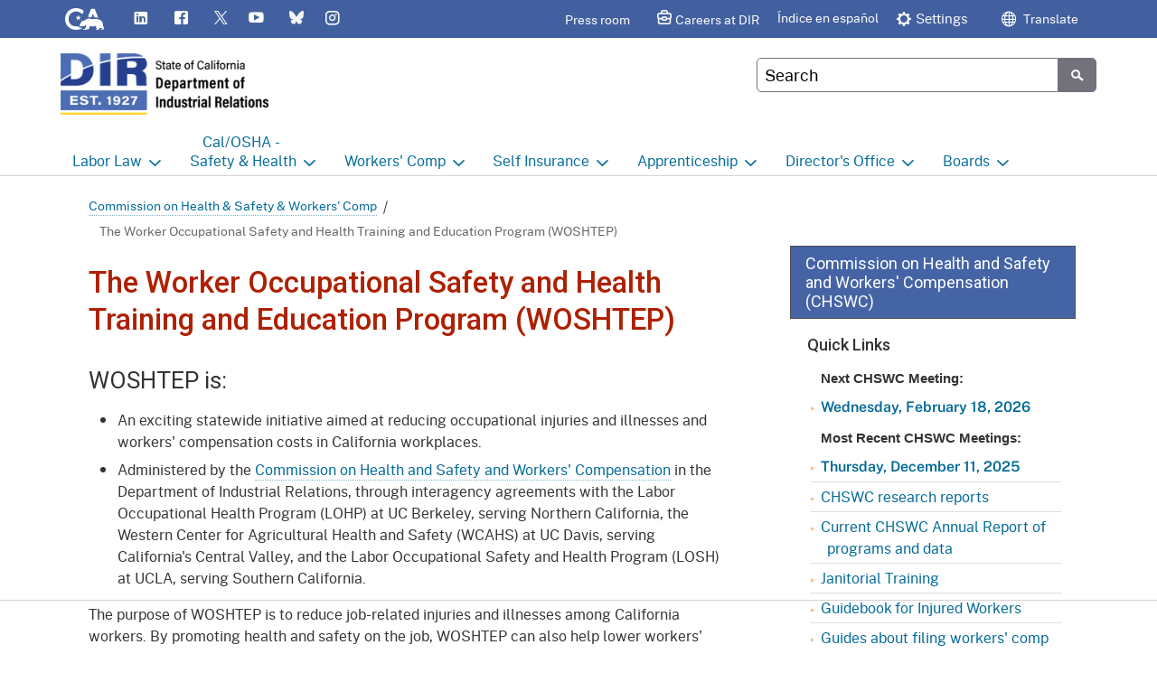

--- FILE ---
content_type: text/html
request_url: http://www.dir.ca.gov/CHSWC/woshtep.html
body_size: 19133
content:
<!doctype html>

<!--BEGIN include /ssi/inc_1.html-->

<html lang="en">

<!--END include /ssi/inc_1.html--><head>
<meta charset="utf-8">


<!-- **************************************************************** -->
    <!-- Begin Document Title - Customize to fit your needs -->

    <title>CHSWC - WOSHTEP Home Page</title>
    <!-- End Document Title -->

    
    

    <!-- Begin Meta Information - Customize to fit your needs -->


    <meta name="Author" content="Commission on Health &amp; Safety &amp; Workers' Compensation (CHSWC)" />
    <meta name="Description" content="DIR Commission on Health and Safety and Workers' Compensation - WOSHTEP Home Page" />
    <meta name="Keywords" content="CHSWC; Occupational Health and Safety; Workers' Compensation; WOSHTEP; Training; Business; Labor and Employment; Government; California" />
    <!-- End Meta Information -->


<!--BEGIN include /ssi/inc_2_css_js.html-->

 <meta charset="utf-8">
 <meta name="Author" content="State of California" />
 <meta name="Description" content="State of California" />
 <meta name="Keywords" content="California, government" />
 <meta http-equiv="X-UA-Compatible" content="IE=edge">
 <meta name="HandheldFriendly" content="True">
 <meta name="MobileOptimized" content="320">
 <meta name="viewport" content="width=device-width, initial-scale=1.0, minimum-scale=1.0">
 <meta property="og:image"
  content="https://as-cdt-pub-migr-betaws-ww-p-001-stage.azurewebsites.net/images/social_media_preview_image.png" />

<!-- <link href="https://fonts.googleapis.com/css?family=Asap+Condensed:400,600|Source+Sans+Pro:400,600,700" rel="stylesheet"> -->
 <link href="https://fonts.googleapis.com/css?family=Roboto:400,500,700" rel="stylesheet">

 <link href="https://california.azureedge.net/cdt/statetemplate/6.1.0/css/cagov.core.css" rel="stylesheet">
<!-- <link href="/css/ca.core.css" rel="stylesheet" /> -->
 <link href="https://california.azureedge.net/cdt/statetemplate/6.1.0/css/colortheme-oceanside.min.css"
  rel="stylesheet">

 <link href="/css/custom.css" rel="stylesheet">
 <link rel="stylesheet" type="text/css" href="/css/print.css" media="print">

<!-- Statewide Alert -->
<script defer crossorigin="anonymous" src="https://alert.cdt.ca.gov"></script>

<!-- begin CRAZY EGG Script -->
<!-- UNCOMMENT for LIVE SITE ONLY -->

<!-- <script type="text/javascript" src="//script.crazyegg.com/pages/scripts/0130/7693.js" async="async" ></script> -->

<!-- end CRAZY EGG Script -->


<!-- begin CHATBOT Script -->

<script type="text/javascript" src="https://lwda-prod.ochat.osaas.app/embed/DIR-1655436669699"></script>
<!-- end CHATBOT Script -->

 <link rel="apple-touch-icon-precomposed" sizes="100x100" href="/images/apple-touch-icon-precomposed.png">
 <link rel="icon" sizes="192x192" href="/images/apple-touch-icon-192x192.png">
 <link rel="apple-touch-icon-precomposed" sizes="180x180" href="/images/apple-touch-icon-180x180.png">
 <link rel="apple-touch-icon-precomposed" sizes="152x152" href="/images/apple-touch-icon-152x152.png">
 <link rel="apple-touch-icon-precomposed" sizes="144x144" href="/images/apple-touch-icon-144x144.png">
 <link rel="apple-touch-icon-precomposed" sizes="120x120" href="/images/apple-touch-icon-120x120.png">
 <link rel="apple-touch-icon-precomposed" sizes="114x114" href="/images/apple-touch-icon-114x114.png">
 <link rel="apple-touch-icon-precomposed" sizes="72x72" href="/images/apple-touch-icon-72x72.png">
 <link rel="apple-touch-icon-precomposed" href="/images/apple-touch-icon-57x57.png">
 <link rel="shortcut icon" href="/images/apple-touch-icon-57x57.png">
 <link rel="apple-touch-icon" href="/images/apple-touch-icon.png">
 <link rel="shortcut icon" href="/favicon.ico">

<!-- Include Google Analytics -->

<!-- BEGIN Google Analytics -->

<!-- Global site tag (gtag.js) - Google Analytics -->
<!-- Universal Analytics -->

<!-- Generic From 6.1 Template -->
<!--  <script async src="https://www.googletagmanager.com/gtag/js?id=G-69TD0KNT0F&l=dataLayer&cx=c"></script> -->


<script async src="https://www.googletagmanager.com/gtag/js?id=UA-3419582-30"></script>

<script>
 window.dataLayer = window.dataLayer || [];
 function gtag() { dataLayer.push(arguments); }
 gtag('js', new Date());

    gtag('config', 'UA-3419582-2');  //statewide GA property
    gtag('config', 'UA-3419582-30');  //please update state department UA code in line below before deployment
    gtag('config', 'UA-5092920-1');  //un-comment line and update UA code to add a third GA property


 var getOutboundLink = function (url) {
  gtag('event', 'click', {
   'event_category': 'navigation',
   'event_label': 'outbound link: ' + url,
   'transport_type': 'beacon',
   'event_callback': function () { document.location = url; }
  });
 }

 var trackDownload = function (filename) {
  gtag('event', 'click', {
   'event_category': 'download',
   'event_label': 'file: ' + filename,
   'transport_type': 'beacon',
   'event_callback': function () { document.location = url; }
  });
 }
</script>

<!-- Google Analytics 4 -->

<script async src="https://www.googletagmanager.com/gtag/js?id=G-75V2BNQ3DR"></script>

<script>
 window.dataLayer = window.dataLayer || [];
 function gtag() { dataLayer.push(arguments); }
 gtag('js', new Date());
 gtag('config', 'G-69TD0KNT0F'); // statewide GA4 Property ID
 gtag('config', 'G-9C30LB4KFJ'); // update individual agency GA4 Property ID code before deployment
</script>

 <!-- END Google Analytics -->


<!--END include /ssi/inc_2_css_js.html-->
</head>
<body class="two-column">
<!--BEGIN include /ssi/inc_3_header.html-->
<style>

.utility-header .social-media-links .sm-icons {
    padding: 6px 0 0 10px;
}
.utility-header .social-media-links .sm-icons a {
    margin: 0 0 0 3px;
}

.utility-header .social-media-links .sm-icons a span[class^="ca-gov-icon-"] {
    color:#fff !important;
}
/*
.utility-header .social-media-links .sm-icons a:hover span[class^="ca-gov-icon-"] {
    color:#fdeabf !important;
}
*/

.header-cagov-logo {
    border-radius: 30px;
    padding-left: 8px;
    padding-right: 8px;
    padding-bottom: 4px;
}
.utility-header .header-cagov-logo a { border:none; }
.utility-header .header-cagov-logo a:hover { border:none; }

.global-header#header { position:static; }

</style>
<header role="banner" id="header" class="global-header">
<!-- <header role="banner" id="header" class="global-header fixed"> -->
  <div id="skip-to-content">
   <a href="#main-content">Skip to Main Content</a>
  </div>
  


<div class="utility-header">
    <div class="container">
        <div class="flex-row">
            <div class="social-media-links">
                <div class="header-cagov-logo"><a href="https://ca.gov"><span class="sr-only">CA.gov</span>
                    <img src="/images/logos/ca-gov-white.svg" class="pos-rel" alt="" aria-hidden="true" /></a>
                </div>
                <ul class="sm-icons">
                    <li><a href="https://www.linkedin.com/company/californiadir"><span class="ca-gov-icon-share-linkedin" aria-hidden="true" title="LinkedIn"></span><span class="sr-only">LinkedIn</span></a></li>
                    <li><a href="https://www.facebook.com/CaliforniaDIR"><span class="ca-gov-icon-share-facebook" aria-hidden="true" title="Facebook"></span><span class="sr-only">Flickr</span></a></li>
                    <li><a href="https://x.com/CA_DIR"><img class="x-icon dark-bkg" style="margin-top:-3px;padding-bottom:4px;" src="/images/icons/x-logo-white.png" title="X (Twitter)" /><span class="sr-only">Twitter</span></a></li>
                    <li><a href="http://www.youtube.com/CaliforniaDIR"><span class="ca-gov-icon-youtube" aria-hidden="true" title="YouTube"></span><span class="sr-only">YouTube</span></a></li>
                    <li><a href="https://bsky.app/profile/californiadir.bsky.social"><img class="dark-bkg" style="width:16px;color:#fff;margin-top:-3px;padding-bottom:4px;opacity:.95" src="/images/icons/bluesky-w.svg" title="bluesky" /><span class="sr-only">Bluesky</span></a></li>
                    <li><a href="https://www.instagram.com/ca_dir/"><span class="ca-gov-icon-instagram" aria-hidden="true" title="Instagram"></span><span class="sr-only">Instagram</span></a></li>

                </ul>
            </div>
            <div class="settings-links">
                <a class="nowrap" class="crowded-link" href="/mediaroom.html" style="padding-top:3px;">Press room</a>
                <span class="careers"><a class="nowrap" href="/dirjobs/dirjobs.htm">Careers at DIR</a></span>
                <a class="nowrap" href="/Multilingual/Spanish/index.html">&Iacute;ndice en espa&ntilde;ol</a>
                <button class="btn btn-sm" style="box-shadow:none;" data-bs-toggle="collapse" data-bs-target="#siteSettings" aria-expanded="false" aria-controls="siteSettings"><span class="ca-gov-icon-gear" aria-hidden="true"></span>Settings</button>
                <a class="nowrap" style="margin-left:35px;" href="#"  data-bs-toggle="modal" data-bs-target="#gt-translate-modal"><span class="ca-gov-icon-globe white"></span>  Translate</a>
            </div>
        </div>
    </div>
 </div>

<!-- BEGIN Settings Bar -->
  <div class="site-settings section collapse collapsed" id="siteSettings">
   <div class="container p-y">

    <div class="settings-bar-buttons">

     <div class="btn-group" aria-label="contrastMode">
      <button type="button"
       class="btn btn-default btn-lg bg-transparent bg-s1-hover disableHighContrastMode">Reset</button>
     </div>

     <div class="btn-group"><button type="button" class="btn btn-s1 btn-lg brd-s1 enableHighContrastMode">High
       contrast</button>
     </div>

     <div class="btn-group">
      <button type="button" class="btn btn-s1 btn-lg brd-s1 increaseTextSize">
       <span class="hidden-xs">Increase font size</span>
       <span class="visible-xs">Font
        <span class="sr-only">increase</span>
        <span class="ca-gov-icon-plus-line small" aria-hidden="true"></span>
       </span>
      </button>
     </div>

     <div class="btn-group">
      <button type="button" class="btn btn-s1 btn-lg brd-s1 decreaseTextSize">
       <span class="hidden-xs">Decrease font size</span>
       <span class="visible-xs">Font <span class="sr-only">decrease</span>
        <span class="ca-gov-icon-minus-line small" aria-hidden="true"></span>
       </span>
      </button>
     </div>

     <div class="btn-group">
      <button type="button" class="btn btn-s1 btn-lg brd-s1 dyslexicFont">Dyslexic font</button>
     </div>

     <button type="button" class="close ms-auto" data-bs-toggle="collapse" data-bs-target="#siteSettings"
      aria-label="Close">
      <span aria-hidden="true" class=" ca-gov-icon-close-mark"></span>
     </button>

    </div>
   </div>
  </div>
<!-- END Settings Bar -->

<!-- BEGIN Branding -->
  <!-- header branding with light gray background -->
    <div class="section-default">
        <div class="branding">
            <div class="header-organization-banner" style="position:relative;">
                <!-- <div class="test-site-marker">TEST&nbsp;SITE</div> -->
                <a href="/" style="border:none;">
                    <div class="logo-assets">
                        <img src="/images/template-logo.png" class="logo-img" alt="Calfornia Department of Industrial Relations" />
                        <div class="logo-text">
                            <span class="logo-state"></span>
                            <span class="logo-dept"></span>
                        </div>
                    </div>
                 </a>
            </div>
        </div>
    </div>
<!-- END Branding -->

<!-- BEGIN Mobile navigation controls -->
  <div class="mobile-controls">
   <span class="mobile-control-group mobile-header-icons">
    <!-- Add more mobile controls here. These will be on the right side of the mobile page header section -->
   </span>
   <div class="mobile-control-group main-nav-icons">
    <button class="mobile-control toggle-search">
     <span class="ca-gov-icon-search hidden-print" aria-hidden="true"></span><span class="sr-only">Search</span>
    </button>
    <button id="nav-icon3" class="mobile-control toggle-menu" aria-expanded="false" aria-controls="navigation"
     data-bs-toggle="collapse" data-bs-target="#navigation">
     <span></span>
     <span></span>
     <span></span>
     <span></span>
     <span class="sr-only">Menu</span>
    </button>
   </div>
  </div>
<!-- END Mobile navigation controls -->


<div class="navigation-search full-width-nav container">
    <!-- Search Bar -->
    <!-- BEGIN include /ssi/search.html -->

<!-- Google Custom Search - /ssi/search.html-->
<!--Uncomment if you prefer to use original google search box.
    (be advided that original custom search box is not meeting WCAG accessibility standards)-->
<!--<script type="text/javascript">
    var cx = '001779225245372747843:9s-idxui5pk';// Step 7: Update this value with your search engine unique ID. Submit a request to the CDT Service Desk if you don't already know your unique search engine ID.
    var gcse = document.createElement('script');
    gcse.type = 'text/javascript';
    gcse.async = true;
    gcse.src = 'https://cse.google.com/cse.js?cx=' + cx;
    var s = document.getElementsByTagName('script');
    s[s.length - 1].parentNode.insertBefore(gcse, s[s.length - 1]);
</script>
<gcse:searchbox-only resultsUrl="/serp.html" enableAutoComplete="true"></gcse:searchbox-only>-->
<!--Custom Google Search ID Script can be found inside of serp.html file -->



   <div id="head-search" class="search-container featured-search">
    <div class="container">
     <form id="Search" class="pos-rel" action="/serp.html">
      <span class="sr-only" id="SearchInput">Custom Google Search</span>
      <input type="text" name="q" aria-labelledby="SearchInput" placeholder="Search" class="search-textfield" />
      <button type="submit" class="gsc-search-button"><span class="ca-gov-icon-search" aria-hidden="true"></span><span
        class="sr-only">Submit</span></button>
      <div class="close-search-btn"><button class="close-search gsc-clear-button border-0 bg-transparent pos-rel"
        type="reset"><span class="sr-only">Close</span></button></div>
     </form>
    </div>
   </div>

<!-- END include /ssi/search.html -->


    <!-- top menu navigation -->
    <!-- BEGIN include /ssi/naviation.html -->

<!-- Select Navigation Type: Options are: megadropdown dropdown singlelevel -->

    <!-- navigation type determined here -->


<!-- Dropdown Navigation  -->
<nav id="navigation" class="main-navigation dropdown" lang="en">
    <ul id="nav_list" class="top-level-nav">

        <li class="nav-item">
            <a href="/dlse/" class="first-level-link"><br class="show-large-up" />Labor <br class="hide-1280-up hide-small-and-medium" />Law</a>
            <div class="sub-nav">

                    <ul class="second-level-nav">
                        <li class="unit1">
                            <a href="/dlse/" class="second-level-link">Labor Commissioner's Office</a>
                        </li>
                        <li class="unit1">
                            <a href="/dlse/Judgment-Enforcement-Unit.html" class="second-level-link">Judgment Enforcement Unit</a>
                        </li>
                        <li class="unit1">
                            <a href="/dlse/dlseWagesAndHours.html" class="second-level-link">Wages</a>
                        </li>
                        <li class="unit1">
                            <a href="/dlse/DistrictOffices.htm" class="second-level-link" aria-label="District Offices for DLSE">Offices</a>
                        </li>
                        <li class="unit1">
                            <a href="/dlse/dlse-bofe.html" class="second-level-link">BOFE</a>
                        </li>
                        <li class="unit1">
                            <a href="/dlse/DLSE-CL.htm" class="second-level-link">Minors</a>
                        </li>
                        <li class="unit1">
                            <a href="/dlse/outreach.html" class="second-level-link">Outreach</a>
                        </li>
                        <li class="unit1">
                            <a href="/dlse/Manual-Instructions.htm" class="second-level-link">Policy</a>
                        </li>
                        <li class="unit1">
                            <a href="/dlse/DLSE-Databases.htm" class="second-level-link" aria-label="Labor Law Databases">Databases</a>
                        </li>
                        <li class="unit1">
                            <a href="/dlse/DLSE_OpinionLetters.htm" class="second-level-link">Opinions</a>
                        </li>
                        <li class="unit1">
                            <a href="/dlse/dlseRetaliation.html" class="second-level-link">Retaliation</a>
                        </li>
                        <li class="unit1">
                            <a href="/dlse/Training.htm" class="second-level-link" aria-label="DLSE Training">Training</a>
                        </li>
                        <li class="unit1">
                            <a href="/wpnodb.html" class="second-level-link">Postings</a>
                        </li>
                        <li class="unit1">
                            <a href="/dlse/Registration_Services.html" class="second-level-link">Registration Services</a>
                        </li>
                        <li class="unit1">
                            <a href="/Public-Works/PublicWorks.html" class="second-level-link" aria-label="Public Works home page">Public Works</a>
                        </li>
                        <li class="unit1">
                            <a href="/dlse/ECU/ElectricalTrade.html" class="second-level-link">Electrician Certification</a>
                        </li>
                    </ul>
                 </div>
            </li>
        <li class="nav-item">
            <a href="/dosh/" class="first-level-link">Cal/OSHA - <br class="hide-small-and-medium" />Safety &amp; Health</a>
            <div class="sub-nav">

                    <ul class="second-level-nav">
                        <li class="unit1">
                            <a href="/dosh/" class="second-level-link">Cal/OSHA Home</a>
                        </li>
                        <li class="unit1">
                            <a href="/dosh/consultation.html" class="second-level-link">Consultation</a>
                        </li>
                        <li class="unit1">
                            <a href="/dosh/Enforcementpage.htm" class="second-level-link">Enforcement</a>
                        </li>
                        <li class="unit1">
                            <a href="/dosh/HeatIllnessInfo.html" class="second-level-link">Heat Illness Prevention</a>
                        </li>
                        <li class="unit1 linex2">
                            <a href="/dosh/puborder.asp#IIPP" class="second-level-link">Injury &amp; Illness Prevention Program</a>
                        </li>
                        <li class="unit1">
                            <a href="/dosh/cal_vpp/vpp_index.html" class="second-level-link">Partnership Programs</a>
                        </li>
                        <li class="unit1">
                            <a href="/dosh/Payment_options.html" class="second-level-link">Payment Options</a>
                        </li>
                        <li class="unit1 linex2">
                            <a href="/permits-licenses-certifications.html" class="second-level-link">Permits, Registrations, Certifications, &amp; Licenses</a>
                        </li>
                        <li class="unit1">
                            <a href="/dosh/PublicSafety.html" class="second-level-link">Public Safety</a>
                        </li>
                        <li class="unit1">
                            <a href="/dosh/Required-Notifications.html" class="second-level-link">Required Notifications</a>
                        </li>
                        <li class="unit1 linex2">
                            <a href="/dosh/Worker-Health-and-Safety-in-Wildfire-Regions.html" class="second-level-link">Worker Safety &amp; Health in Wildfire Regions</a>
                        </li>
                        <li class="unit1">
                            <a href="/wpnodb.html" class="second-level-link">Workplace Postings</a>
                        </li>
                    </ul>
                 </div>
            </li>
        <li class="nav-item">
            <a href="/dwc/" class="first-level-link"><br class="show-large-up" />Workers' <br class="hide-1280-up hide-small-and-medium" />Comp</a>
            <div class="sub-nav">

                    <ul class="second-level-nav">
                        <li class="unit1">
                            <a href="/dwc/" class="second-level-link">Workers' Comp Home</a>
                        </li>
                        <li class="unit1">
                            <a href="/dwc/a_z_index.htm" class="second-level-link">A - Z Index</a>
                        </li>
                        <li class="unit1">
                            <a href="https://www.dir.ca.gov/DWC/CourtCalendar/CourtCal.asp" class="second-level-link">Court calendar</a>
                        </li>
                        <li class="unit1">
                            <a href="/dwc/DEU.html" class="second-level-link">Disability Evaluation Unit</a>
                        </li>
                        <li class="unit1">
                            <a href="/dwc/dir2.htm" class="second-level-link" aria-label="District Offices for Division of Workers' Compensation">District Offices</a>
                        </li>
                        <li class="unit1 linex2">
                            <a href="/dwc/eams/eams.htm" class="second-level-link">Electronic Adjudication Management System</a>
                        </li>
                        <li class="unit1">
                            <a href="/dwc/employer.htm" class="second-level-link">Employer Information</a>
                        </li>
                        <li class="unit1">
                            <a href="/dwc/IMR.htm" class="second-level-link">Independent Medical Review</a>
                        </li>
                        <li class="unit1 linex2">
                            <a href="/dwc/IandA.html" class="second-level-link">Information and Assistance Unit</a>
                        </li>
                        <li class="unit1">
                            <a href="/dwc/injuredworker.htm" class="second-level-link">Injured Worker</a>
                        </li>
                        <li class="unit1">
                            <a href="/dwc/MedicalUnit/imchp.html" class="second-level-link">Medical Unit</a>
                        </li>
                        <li class="unit1 linex2">
                            <a href="/RTWSP/RTWSP.html" class="second-level-link">The Return-to-Work Supplement Program</a>
                        </li>
                        <li class="unit1">
                            <a href="/dwc/claims.html" class="second-level-link">UEBTF &amp; SIBTF</a>
                        </li>
                    </ul>
                 </div>
            </li>

        <li class="nav-item">
            <a href="/osip/" class="first-level-link"><br class="show-large-up" />Self <br class="hide-1280-up hide-small-and-medium" />Insurance</a>
            <div class="sub-nav">

                    <ul class="second-level-nav">
                        <li class="unit1">
                            <a href="/osip/" class="second-level-link" aria-label="About Self Insurance">Self Insurance Home</a>
                        </li>
                        <li class="unit1">
                            <a href="/osip/AppRequirements.htm" class="second-level-link" aria-label="About Self Insurance">About</a>
                        </li>
                        <li class="unit1">
                            <a href="/osip/SelfInsuredEmployers.htm" class="second-level-link" aria-label="Self-insurance information for Employers.">Employers</a>
                        </li>
                        <li class="unit1">
                            <a href="/osip/SI-groups/index.html" class="second-level-link">Groups</a>
                        </li>
                        <li class="unit1">
                            <a href="/osip/examination.htm" class="second-level-link">Third Party Administrators</a>
                        </li>
                        <li class="unit1">
                            <a href="/osip/PublicEntitiesAndJPA.htm" class="second-level-link">Joint Power Authorities</a>
                        </li>
                        <li class="unit1"> <a href="/osip/OSIP-AuditUnit.html" class="second-level-link" aria-label="Self Insurance Audit Unit">Audits</a>
                        </li>
                        <li class="unit1"><a href="/osip/pubandforms.htm" class="second-level-link" aria-label="Forms related to Self-Insurance">Forms</a>
                        </li>
                        <li class="unit1">
                        <a href="/osip/lawsandregs.htm" class="second-level-link" aria-label="Regulations related to OSIP">Regulations</a></li>
                        <li class="unit1">
                            <a href="/osip/generalinfo.htm" class="second-level-link" aria-label="Contact Office of Self Insurance">Contact</a>
                        </li>
                    </ul>
                 </div>
            </li>


        <li class="nav-item">
            <a href="/das/" class="first-level-link"><br class="hide-small-and-medium" />Apprenticeship</a>
            <div class="sub-nav">

                    <ul class="second-level-nav">
                        <li class="unit1">
                            <a href="/das/" class="second-level-link">Apprenticeship Home</a>
                        </li>
                        <li class="unit1">
                            <a href="/databases/das/aigstart.asp" class="second-level-link">Apprenticeship Search</a>
                        </li>
                        <li class="unit1">
                            <a href="/das/publicworks.html" class="second-level-link" aria-label="Public Works apprenticeship requirements">Public Works</a>
                        </li>
                        <li class="unit1">
                            <a href="/das/ProgramSponsor.htm" class="second-level-link">Sponsors</a>
                        </li>
                        <li class="unit1">
                            <a href="/databases/das/descOfAppr.html" class="second-level-link">Overview</a>
                        </li>
                        <li class="unit1">
                            <a href="/das/educators.htm" class="second-level-link">Educators</a>
                        </li>
                        <li class="unit1">
                            <a href="/das/employers.htm" class="second-level-link" aria-label="Apprenticeship information for employers">Employers</a>
                        </li>
                        <li class="unit1">
                            <a href="/das/veterans.html" class="second-level-link">Veterans</a>
                        </li>
                    </ul>
                 </div>
            </li>
        <li class="nav-item">
            <a href="/directors_office.html" class="first-level-link"><br class="show-large-up" />Director's <br class="hide-1280-up hide-small-and-medium" />Office</a>
            <div class="sub-nav">

                    <ul class="second-level-nav">
                        <li class="unit1">
                            <a href="/directors_office.html" class="second-level-link">Director's Office Home</a>
                        </li>
                        <li class="unit1 linex2">
                            <a href="/OLA/default.html" class="second-level-link">Office of Legislative and Regulatory Affairs</a>
                        </li>
                        <li class="unit1 linex2">
                            <a href="/OPRL/Statistics_Research.html" class="second-level-link">Office of the Director - Research</a>
                        </li>
                        <li class="unit1 linex2">
                            <a href="/Division/Decisions-and-Determinations.html" class="second-level-link">Office of the Director - Decisions and Determinations</a>
                        </li>
                        <li class="unit1">
                            <a href="/mediaroom.html" class="second-level-link">Press Room</a>
                        </li>
                        <li class="unit1">
                            <a href="/Public-Works/PublicWorks.html" class="second-level-link" aria-label="Public Works home page">Public Works</a>
                        </li>
                        <li class="unit1">
                            <a href="/osip/sip.html" class="second-level-link">Self Insurance Plans</a>
                        </li>
                        <li class="unit1">
                            <a href="/LETF/LETF.html" class="second-level-link">Labor Enforcement</a>
                        </li>
                        <li class="unit1">
                            <a href="/aboutdir.html" class="second-level-link">About DIR</a>
                        </li>
                    </ul>
                 </div>
            </li>
        <li class="nav-item">
            <a href="/BoardsAndCommissions.html" class="first-level-link"><br class="hide-small-and-medium" />Boards</a>
            <div class="sub-nav">

                    <ul class="second-level-nav">
                        <li class="unit1 linex2">
                            <a href="/BoardsAndCommissions.html" class="second-level-link">Boards and Commissions Home</a>
                        </li>
                        <li class="unit1 linex3">
                            <a href="/chswc/chswc.html" class="second-level-link">Commission on Health and Safety and Workers' Compensation (CHSWC)</a>
                        </li>
                        <li class="unit1 linex2">
                            <a href="/oshsb/oshsb.html" class="second-level-link"><span style="font-weight:normal">Occupational Safety &amp; Health </span><span style="font-weight:bold; opacity:.85;">Standards Board</span> (OSHSB)</a>
                        </li>
                        <li class="unit1 linex2">
                            <a href="/oshab/oshab.html" class="second-level-link">Occupational Safety &amp; Health <span style="font-weight:bold;opacity:.85;">Appeals Board</span> (OSHAB)</a>
                        </li>
                        <li class="unit1 linex2">
                            <a href="/wcab/wcab.htm" class="second-level-link">Workers' Compensation <span style="font-weight:bold;opacity:.85;">Appeals&nbsp;Board (WCAB)</span></a>
                        </li>
                        <li class="unit1">
                            <a href="/AB1228/AB1228.html" class="second-level-link">Fast Food Council</a>
                        </li>
                        <li class="unit1 linex2">
                            <a href="/iwc/iwc.html" class="second-level-link">Industrial Welfare Commission (IWC)</a>
                        </li>
                    </ul>
                 </div>
            </li>
    </ul>
</nav>
<!-- end dropdown -->

    <!-- END include /ssi/naviation.html -->

</div>
 </header>

<!--END include /ssi/inc_3_header.html-->



<!--BEGIN include /ssi/inc_4_begin_main_content.html-->

    <div id="main-content" class="main-content">
        <div class="container-lg p-t-md">
            <main class="main-primary" id="main">

<!--END include /ssi/inc_4_begin_main_content.html-->

<!-- BEGIN include /ssi/chswc/inc_5_chswc_breadcrumbs.html -->

    <ol class="breadcrumb">
        <li><a href="/chswc/chswc.html">Commission on Health &amp; Safety &amp; Workers' Comp</a></li>
    </ol>

<!-- END include /ssi/chswc/inc_5_chswc_breadcrumbs.html -->





<h1>The Worker Occupational Safety and Health Training and Education Program (WOSHTEP)</h1>

<h2>WOSHTEP is:</h2>

  <ul>
    <li>An exciting statewide initiative aimed at reducing occupational injuries and illnesses and workers' compensation costs in California workplaces.</li>
    <li>Administered by the <a href="chswc.html">Commission on Health and Safety and Workers' Compensation</a> in the Department of Industrial Relations, through interagency agreements with the Labor Occupational Health Program (LOHP) at UC Berkeley, serving Northern California, the Western Center for Agricultural Health and Safety (WCAHS) at UC Davis, serving California's Central Valley, and the Labor Occupational Safety and Health Program (LOSH) at UCLA, serving Southern California.</li>
  </ul>
  <p>The purpose of WOSHTEP is to reduce job-related injuries and illnesses among California workers. By promoting health and safety on the job, WOSHTEP can also help lower workers' compensation costs for employers. WOSHTEP serves a variety of industries, and participants come from diverse occupations and work settings. Special emphasis is placed on reaching employers and workers in industries with significant injuries, illnesses and workers' compensation cost. Focus is also on groups with special needs, such as those who do not speak English as their first language, workers with limited literacy, young workers, and other traditionally underserved industries or groups of workers.</p>

    <ul>
        <li>For more information about the three <a href="/chswc/WOSHTEP/WOSHTEP_Contact_page.htm">WOSHTEP  Regional Resource Centers</a> in Northern California, Southern California, and  the Central Valley and CHSWC.</li>
	    <li>Partner Trainings
	    		<ul>
				<li>LOHP at <a href="https://lohp.berkeley.edu/trainings/">the University of California, Berkeley</a></li>
				<li>LOSH at <a href="https://losh.ucla.edu/training-and-education/">the University of California, Los Angeles</a></li>
				<li>WCAHS at <a href="https://aghealth.ucdavis.edu/events">the University of California, UC Davis</a></li>
			</ul></li>
        <li><a href="woshef.html">Workers' Occupational Safety and Health Education Fund (WOSHEF)</a></li>
    </ul>
<div class="clear_left"></div>
<h2><a name="heading" ></a>Jump to specific programs and resources:</h2>
    <ul>
        <li><a href="WOSHTEP.html#1">WOSHTEP Annual Reports</a></li>
        <li><a href="WOSHTEP.html#2">WOSH Specialist Training</a></li>
        <li><a href="WOSHTEP.html#03">WOSH Specialist Course: Related Materials</a></li>
        <li><a href="WOSHTEP/iipp/">Injury and Illness Prevention Program (IIPP) Resources</a></li>
        <li><a href="WOSHTEP.html#3">Small Business Resources</a></li>
        <li><a href="WOSHTEP.html#4">Safety, Health, and Wellness Resources and Publications</a></li>
        <li><a href="WOSHTEP.html#5">Young Worker Health and Safety Programs</a></li>
        <li><a href="WOSHTEP.html#4.5">Outdoor and Indoor Heat Illness Prevention Materials</a></li>
    </ul>

<h2>Get specific schedule dates of training programs:</h2>
    <ul>
        <li><a href="WOSHTEP/WOSHTEP_workshops.htm">Schedule of Training Programs</a></li>
    </ul>

<h2 class="C">WOSHTEP Programs</h2>
<h3><a name="2"></a>Worker Occupational Safety and Health (WOSH) Specialist Training for Workers</h3>
<img style="float:left;" src="WOSHTEP/Images/WOSH-SpecialistTrainingProgram.jpg" width="180" height="278" alt="WOSHTEP Specialist Training" />
<p style="margin-left:190px;">
  One of the goals of WOSHTEP is to train California workers to be Worker Occupational Safety and Health (WOSH) Specialists who will take leadership roles in promoting health and safety in their workplaces.
  These Specialists can:
</p>
    <ul style="margin-left:190px;">
        <li>Help promote employers' workplace injury and illness prevention efforts and the development of an Injury and Illness Prevention Program (IIPP) at their workplace.</li>
        <li>Serve as a health and safety resource for others, including co-workers, workplace health and safety committees, unions and employers.</li>
        <li>Identify workplace hazards.</li>
        <li>Identify the underlying causes of injuries.</li>
        <li>Promote solutions to health and safety problems.</li>
        <li>Support the successful return to work of injured employees.</li>
    </ul>

<div class="clear_left"></div>
<div class="c3">
<p><img src="WOSHTEP/Images/class_participation.jpg" width="288" height="144" alt="WOSHTEP participation" /></p>

<h3>WOSH Specialist Requirements</h3>
<p>Workers interested in becoming WOSH Specialists attend a free 24-hour course where they learn key occupational safety and health concepts. They also learn how to take a leadership role in the workplace. The curriculum includes core modules addressing topics relevant to workers in a variety of California workplaces, as well as a series of supplemental modules covering specific topics and hazards.</p>
<p>The training program is offered in English, Spanish and Chinese and is provided free of charge. It is taught through a statewide network of trainers coordinated by the Northern California Resource Center at the University of California, Berkeley, and by the Southern California Resource Center at the University of California, Los Angeles.</p>
<p>The program provides training to workers who can take on health and safety responsibilities, such as serving on a health and safety committee or as a designated safety representative, and/or training other workers.</p>
<p>A participant in the WOSH Specialist Program will need to take 24 hours of training: six core modules (16 hours) and a minimum of three supplemental modules (8 hours). Descriptions of the core modules plus a list of possible supplemental topics are listed below.</p>
<h3>Core Modules</h3>
    <ul>
        <li>Module 1: Promoting Effective Safety Programs</li>
        <li>Module 2: Identifying Hazards in the Workplace</li>
        <li>Module 3: Controlling Hazards in the Workplace</li>
        <li>Module 4: Health and Safety Rights and Responsibilities</li>
        <li>Module 5: Workers' Compensation and Return-to-Work Programs</li>
        <li>Module 6: Resources and Strategies for Taking Action</li>
    </ul>

<h3>Supplemental Modules</h3>
    <ul>
        <li>Bloodborne Pathogens</li>
        <li>Chemical Hazards and Hazard Communication</li>
        <li>Communicating Effectively about Workplace Health and Safety</li>
        <li>Preventing Musculoskeletal Disorders: Introduction to Ergonomics</li>
        <li>Joint Labor-Management Health and Safety Committees</li>
        <li>How Adults Learn Best: Sharing Health and Safety Information in the Workplace</li>
        <li>Workplace Violence Prevention</li>
        <li>Workplace Emergency Preparedness </li>
    </ul>
<p>A training program participant who successfully completes this training will receive a certificate of completion.</p>

<h3>WOSH Specialists will be able to:</h3>
    <ul>
        <li>Understand the importance and key elements of a successful injury and illness prevention program (IIPP) in the workplace.</li>
        <li>Identify a full range of potential hazards on the job and uncover root causes of injury and illness.</li>
        <li>Evaluate possible control measures for common hazards.</li>
        <li>Explain the legal requirements for maintaining a safe and healthy workplace and support an employer's compliance efforts.</li>
        <li>Participate actively in injury and illness prevention efforts and problem-solving in the workplace.</li>
        <li>Serve as a health and safety resource for others, including co-workers, joint labor-management committees, unions and employers.</li>
        <li>Contribute to reduction of workers' compensation costs through promotion of prevention and early return to work.</li>
    </ul>
<p><a href="/chswc/WOSHTEP.html#heading">Back to top</a></p>

<a name="03"></a>
<h2 class="C">WOSH Specialist Course: Related Materials</h2>

<h3>Awareness Materials </h3>
    <ul>
        <li><a class="pdf_link" href="WOSHTEP/Awareness/AwarenessModuleEnglish.pdf">Preventing Workplace Injuries and Illnesses - Awareness Session</a> (<a class="pdf_link" href="WOSHTEP/Awareness/AwarenessModuleSpanish.pdf" aria-label="Preventing Workplace Injuries and Illnesses - Awareness Session - Spanish">Spanish version</a>)</li>
    </ul>

<p><a href="/chswc/WOSHTEP.html#heading">Back to top</a></p>

<a name="3"></a>
<h2 class="C">Small Business Resources</h2>
<table class="c2">
    <tr>
        <td style="vertical-align: top"><br />
        <img src="WOSHTEP/Images/SmallBusinessSafetyTrainingGuide.jpg" width="180" height="278" alt="Small Business Training Resources" /></td>
        <td class="c1">
            <ul>
                <li>Free safety training materials to use with your employees.</li>
                <li>Free tips on how to comply with Cal/OSHA's IPPP regulation.</li>
            </ul>
<h3>These materials help small business managers and owners to:</h3>
    <ul>
        <li>Identify ways to prevent injuries in your workplace.</li>
        <li>Engage workers in your safety program.</li>
        <li>Meet Cal/OSHA training requirements.</li>
        <li>Provide short interactive safety training activities tailored to your business.</li>
    </ul>
<h3>By using these materials, your employees will be able to:</h3>
    <ul>
        <li>Identify safety hazards in the workplace.</li>
        <li>Learn about and find solutions to hazards in the workplace.</li>
        <li>Contribute to a safe working environment.</li>
    </ul>
        </td>
    </tr>
</table>
<div class="c3"><img src="WOSHTEP/Images/training.jpg" width="288" height="144" alt="WOSTEP training" /></div>
<h3>Training materials:</h3>

<h3>General</h3>
    <ul>
        <li>California Small Business Materials - <a href="WOSHTEP/SBMRhealthandsafety.htm">Small Business General Health and Safety Materials</a> (in English and Spanish)</li>
	    <li><a href="/chswc/WOSHTEP/iipp/default.html#2">Small Business Injury and illness Prevention Program (IIPP) Resources</a> (in English, Spanish, Chinese and Vietnamese)</li>
    </ul>
<h3>Industry-Specific</h3>
    <ul>
		<li>Restaurant Industry - <a href="sbmrmaterials.htm">Small Business/Restaurant Materials</a></li>
        <li>Janitorial Industry - <a href="WOSHTEP/SBMR_Janitorial.htm">Small Business/Janitorial Materials</a></li>
	    <li><a  class="pdf_link" href="/chswc/WOSHTEP/publications/HS-Day-Laborers-COVID.pdf">Day Laborer: Best Practices</a>  <a  class="pdf_link" href="WOSHTEP/Publications/HS-Day-Laborers-COVID_Spanish.pdf">en español</a></li>
    </ul>


</div>

<a name="5"></a>
<h2 class="C">Young Worker Health and Safety Programs</h2>
<h3>Young Worker Health and Safety Programs</h3>
DIR is committed to providing necessary education and resources about health and safety requirements including employment rights so teens can be safe in the workplace.
    <ul>
        <li><a href="../YoungWorker/YoungWorkersMain.html">Young Worker Programs</a></li>
        <li><a href="http://www.youngworkers.org/ywacademy/ywacademy.html">The Young Worker Leadership Academy Flyer</a><br />
                                                                            Applications typically due in November</li>
        <li><a href="http://www.youngworkers.org/ywacademy/ywacademy.html">Summary of Young Worker Leadership Academies, by year</a><br />
                                                                            (Typically held in January or February in Berkeley, CA)</li>
    </ul>
<p><a href="/chswc/WOSHTEP.html#heading">Back to top</a></p>

<a name="4.5"></a>
<h2 class="C">Outdoor and Indoor Heat Illness Prevention Materials</h2>
    <ul>
        <li><a href="HeatHazard_Tailgate.html">Heat Hazards in Agriculture</a></li>
        <li><a  href="/chswc/Reports/CHSWC_HeatAgriculturEnglish.pdf">Heat Hazards in Agriculture, A Guide For Employers To Carry Out Tailgate Training for Workers</a> (<a  href="/chswc/Reports/CHSWC_HeatAgricultureSpanish.pdf" aria-label="Heat Hazards in Agriculture, A Guide For Employers To Carry Out Tailgate Training for Workers - Spanish">Spanish version</a>)</li>
    </ul>
	<p>Helpful videos directed to Spanish speakers providing quick safety reminders to fieldworkers on rest, water, and shade while working in the heat, produced by the Western Center for Agricultural Health and Safety (WCAHS) at the University of California, Davis. (Since these videos are hosted on YouTube, you may wish to click "Skip" to avoid any initial advertisements which are not endorsed here.) </p>
		<ul>
			<li><a href="https://www.youtube.com/watch?v=kw0F_hcWIY8">Trabajando en el Calor: Sombra (Working in the Heat: Shade)</a> - Spanish version (1:49)</li>
			<li><a href="https://www.youtube.com/watch?v=cTlXmq4GwB4">Trabajando en el Calor: Descansos (Working in the Heat: Rest)</a> - Spanish version (1:49)</li>
			<li><a href="https://www.youtube.com/watch?v=Tm6XmWnRTwU">Trabajando en el Calor: Agua (Working in the Heat: Water)</a> - Spanish version (1:41)</li>
		</ul>


<p><a href="/chswc/WOSHTEP.html#heading">Back to top</a></p>
<h2 class="C">Wildfire Safety Factsheets</h2>
<ul class="division_home" style="padding-bottom:10px">
  <li><a class="new_item_before pdf-link"  href="WOSHTEP/Publications/Worker-Protection-from-Wildfire-Smoke.pdf">Worker Protection from Wildfire Smoke</a> - <a class="pdf_link" href="WOSHTEP/Publications/Worker-Protection-from-Wildfire-Smoke-Spanish.pdf">Spanish (6 pages)</a></li>
  <li><a class="new_item_before pdf-link" href="WOSHTEP/Publications/Worker-Protection-During-Cleaning-and-Rebuilding-After-a-Wildfire.pdf">Worker Protection During Cleaning and Rebuilding After a Wildfire</a> - <a class="pdf_link" href="WOSHTEP/Publications/Worker-Protection-During-Cleaning-and-Rebuilding-After-a-Wildfire-Spanish.pdf">Spanish (4 pages)</a></li>
</ul>
<p><a href="/chswc/WOSHTEP.html#heading">Back to top</a></p>
<a name="4"></a> 
<h2 class="C">Safety, Health, and Wellness Resources and Publications</h2>
<img src="WOSHTEP/Awareness/trainingconstruction.JPG" alt="" width="250" height="220" />

<h3>Materials for the Construction Industry</h3>
    <ul>
        <li><a class="pdf_link" href="WOSHTEP/Publications/Spray_Polyurethane.pdf">Spray Polyurethane Foam (SPF) and Hazards when Applying</a></li>
  </ul>

<h3>Safety, Health, and Wellness Resources and Publications: Other</h3>
    <ul>
		<li><a class="new_item_before" href="https://www.coeh.berkeley.edu/24web0605">What Does It Take to Prevent and Address Workplace Violence? A recorded webinar presentation by LOHP in collaboration with COEH based on the Worker Occupational Safety and Health Training and Education Program (WOSHTEP).</a></li>
        <li><a class="pdf_link" href="WOSHTEP/Publications/WOSHTEP_TheWholeWorker.pdf">The Whole Worker: Guidelines for Integrating Occupational Health and Safety with Workplace Wellness Programs, 2010</a></li>
        <li><a class="pdf_link" href="WOSHTEP/CHSWC_LetterforWellnessBooklet.pdf">Letter To All Interested Parties from Christine Baker, Executive Officer, introducing The Whole Worker booklet</a></li>
        <li><a href="/CHSWC/MultilingualGuide/MultilingualGuideMain.html">Workplace Health and Safety Worker Training Materials: An Electronic Multilingual Resource List</a></li>
    </ul>
<p><a href="/chswc/WOSHTEP.html#heading">Back to top</a></p>

<a name="13"></a>
<h2 class="C">Multilingual Health and Resource Guide</h2>
<h3>Multilingual Health and Resource Guide</h3>
This Guide is a collection of links to worker training materials such as fact sheets, checklists, and other educational resources that are available online and can be printed to distribute to workers participating in workplace injury and illness prevention programs.
    <ul>
        <li><a href="MultilingualGuide/MultilingualGuideMain.html">About the Guide</a></li>
        <li>You can find the current guide to view or print on the <a href="https://lohp.berkeley.edu/library/multilingual-guide/">LOHP Multilingual Guide</a> page.</li>
    </ul>
<p><a href="/chswc/WOSHTEP.html#heading">Back to top</a></p>

<a name="1"></a>
<h2 class="C">Annual Reports</h2>
<h3>Annual Reports</h3>
    <ul>
		<li><a class="pdf-link" href="Reports/2024/WOSHTEP-Annual-Report-2024.pdf">WOSHTEP - 2024 Advisory Board Annual Report</a></li>
		<li><a class="pdf-link" href="Reports/2023/WOSHTEP_AdvisoryBoardAnnualReport2023.pdf">WOSHTEP - 2023 Advisory Board Annual Report</a> </li>
		<li><a class="pdf-link" href="Reports/2022/WOSHTEP_AdvisoryBoardAnnualReport2022.pdf">WOSHTEP - 2022 Advisory Board Annual Report</a> </li>
        <li><a class="pdf_link" href="Reports/2021/WOSHTEP_AdvisoryBoardAnnualReport2021.pdf">WOSHTEP - 2021 Advisory Board Annual Report</a></li>
		<li><a class="pdf_link" href="Reports/2020/WOSHTEP_AdvisoryBoardAnnualReport2020.pdf">WOSHTEP - 2020 Advisory Board Annual Report</a></li>
	    <li><a class="pdf_link" href="Reports/2019/WOSHTEP_AdvisoryBoardAnnualReport2019.pdf">WOSHTEP - 2019 Advisory Board Annual Report</a></li>
	    <li><a class="pdf_link" href="Reports/2018/WOSHTEP_AdvisoryBoardAnnualReport2018.pdf">WOSHTEP - 2018 Advisory Board Annual Report</a></li>
	    <li><a class="pdf_link" href="Reports/2017/WOSHTEP_AdvisoryBoardAnnualReport2017.pdf">WOSHTEP - 2017 Advisory Board Annual Report</a></li>
    </ul>
<p><a href="/chswc/WOSHTEP.html#heading">Back to top</a></p>


<p>Files in Adobe Acrobat PDF <img src="/images/acrodot.gif" width="11" height="10" alt="acrobat small logo" /> format are viewed with Abobe Acrobat Reader. If you do not already have Adobe Acrobat installed on your computer, you should download the free Acrobat Reader from Adobe's web site at <a href="http://get.adobe.com/reader/">www.adobe.com</a>, download instructions are available on the Adobe web site. Once you have downloaded the Acrobat Reader you can view PDF documents in your web browser if it supports plug-ins or, if it does not support plug-ins, you can save the file(s) to your hard drive and view them by opening them in Acrobat Reader. <a href="/sip/pdfkpp.html">Known Printing Problems</a>.</p>


<br />
<br />
<p class="page_datestamp">December 2025</p>
	
            </main>
<!-- BEGIN include /ssi/chswc/inc_6_chswc_second_column_content.html" -->

      <div class="main-secondary" role="navigation" aria-label="Common links for CHSWC">
        <!--#DONTinclude virtual="/sample/modules/profile-banners.html" -->
        <!--#DONTinclude virtual="/sample/modules/panels-sidebar.html" -->

        <!-- BEGIN include /ssi/chswc/inc_chswc_sidebar_links.html" -->


            <div class="panel-heading sidebar-title">
                <h2 class="small">Commission on Health and Safety and Workers' Compensation (CHSWC)</h2>
            </div>

            <div class="panel panel-default">
                <div class="panel-heading">
                    <h3>Quick Links</h3>
                 </div>
                 <div class="panel-body">
                    <h4>Next CHSWC Meeting:</h4>
                    <ul>
                        <li><a href="/chswc/Meetings/meeting_index.html"><strong>Wednesday, February 18, 2026</strong></a></li>
                    </ul>
					 
                    <h4>Most Recent CHSWC Meetings:</h4>
                    <ul> 
						<li><a href="/chswc/Meetings/meeting_index2025.html#7"><strong>Thursday, December 11, 2025</strong></a></li>
                        <li><a href="/chswc/CHSWC_Research.html">CHSWC research reports</a></li>
                        <li><a href="/chswc/AnnualReportpage1.html">Current CHSWC Annual Report of programs and data</a></li>
                        <li><a href="/dlse/Janitorial-Training.html">Janitorial Training</a></li>
                        <li><a href="/InjuredWorkerGuidebook/InjuredWorkerGuidebook.html">Guidebook for Injured Workers</a></li>
                        <li><a href="/dwc/iwguides.html">Guides about filing workers' comp claims</a></li>
                        <li><a href="/chswc/CarveOutsPage1.htm">Carve-Out/Alternative Dispute Resolution</a></li>
                        <li><a href="/YoungWorker/YoungWorkersMain.html">Young Workers and Workers' Compensation</a></li>
                        <li><a href="/chswc/CHSWC_LearnAbout.html">Meetings, What's New and Subscriptions to CHSWC</a></li>
                        <li><a href="/dwc/faqs.html">Frequently asked questions about workers' comp for employers</a></li>
                        <li><a href="/chswc/woshef.html">WOSHEF</a></li>
							<li><a href="/chswc/woshtep.html">WOSHTEP</a></li>
                    </ul>
                </div>

                <div class="panel-heading">
                    <h3>About CHSWC</h3>
                 </div>
                 <div class="panel-body">
                    <ul>
                        <li><a href="/chswc/AboutUS.htm">About Us</a></li>
                        <li><a href="/chswc/contactus.htm">Contact</a></li>
                    </ul>
                </div>
            </div><!-- .panel.panel-default -->


<!-- END include /ssi/chswc/inc_chswc_sidebar_links.html" -->



      </div>

<!-- END include /ssi/chswc/inc_6_chswc_second_column_content.html" -->


        </div><!-- .section -->
    </div><!-- .main-content -->

  <!--BEGIN include /ssi/global-footer-TEST-with-include.html-->

 <!-- Global Footer -->
 <footer id="footer" class="global-footer" lang="en">
  <button class="return-top"><span class="sr-only">Back to top</span></button>

<!--
  <div class="container">
   <div class="d-flex">
    <a href="https://ca.gov" class="cagov-logo" target="_blank">
     <img src="/images/Ca-Gov-Logo-Gold.svg" alt="CA.gov logo">
    </a>

    <ul class="footer-links">
     <li><a href="https://www.ca.gov/use/">Conditions of use</a></li>
     <li><a href="https://www.ca.gov/privacy-policy/">Privacy policy</a></li>
     <li><a href="https://www.ca.gov/accessibility/">Accessibility</a></li>


    </ul>

    <ul class="socialsharer-container">
     <li><a href="https://github.com/Office-of-Digital-Services/California-State-Web-Template-HTML"><span
        class="ca-gov-icon-github" aria-hidden="true"></span><span class="sr-only">GitHub</span></a></li>
    </ul>
   </div>
  </div>
-->

    <div class="section" style="background-color:#444;">

        <div class="container">
            <div class="upper_footer">
                <div class="row">
                <div class="col-md-4 footer_links">
                    <h2>About DIR</h2>
                    <ul>
                        <li><a href="/aboutdir.html">Who we are</a></li>
                        <li><a href="/divisions_and_programs.html">DIR Divisions, Boards &amp; Commissions</a></li>
                        <li><a href="/Tribal-Consultation.html">Tribal Consultation</a>
                        <li><a href="/Contactus.html">Contact DIR</a></li>
                    </ul>
                </div><!-- .footer_links -->

                <div class="col-md-4 footer_links">
                    <h2>Work with Us</h2>
                    <ul>
                        <li><a href="/dirjobs/dirjobs.htm">Career Opportunities</a></li>
                        <li><a href="/permits-licenses-certifications.html">Licensing, registrations, certifications &amp; permits</a></li>
                        <li><a href="/dosh/Required-Notifications.html">Required Notifications</a></li>
                        <li><a href="/pra_request.html">Public Records Requests</a></li>
                    </ul>
                </div><!-- .footer_links -->

                <div class="col-md-4 footer_links">
                    <h2>Learn More</h2>
                    <ul>
                        <li><a href="/Bilingual-Services-Act/default.html">Acceso al idioma</a></li>
                        <li><a href="/faqslist.html" aria-label="Index of frequently asked questions at DIR">Frequently Asked Questions</a></li>
                        <li><a href="/federal-funding-disclosure.html">Federal Funding Disclosure</a></li>
                        <li><a href="/sitemap/sitemap.html" aria-label="Site map for the DIR website">Site Map</a></li>
                    </ul>

                </div><!-- .footer_links -->

                <div class="clear_left"></div>

            </div><!-- upper_footer -->

        </div><!-- .container -->
    </div><!-- .section -->

    <div class="container lower_footer" style="max-width:100%;font-size:93%;padding-top:15px;padding-bottom:15px;background:#292929;">

        <a href="/RaI/ReportAnIssue.aspx" class="btn btn-app footer-issue-button">Report a website issue</a>

        <div class="row">
            <div class="three-quarters center" style="padding-top:4px;width:80%;margin-left:10%;">
                <ul class="footer-links">
                    <li><a href="#skip-to-content">Back to Top</a></li>
                    <li><a href="/od_pub/conditions.html">Conditions of Use</a></li>
                    <li><a href="/od_pub/disclaimer.html" aria-label="Disclaimer for DIR website.">Disclaimer</a></li>
                    <li><a href="/od_pub/privacy.html">Privacy Policy</a></li>
                    <li><a href="/Nondiscrimination-Notice.html">Nondiscrimination Notice</a></li>
                    <li><a href="/accessibility.html">Accessibility</a></li>
                    <li><a href="/od_pub/help.html">Site Help</a></li>
                    <li><a href="/ContactUs.html">Contact DIR</a></li>
                </ul>
            </div>
            <div class="quarter text-right" style="width:10%;">
                <ul class="socialsharer-container" style="padding-top:6px;">
                    <li><a href="https://www.facebook.com/CaliforniaDIR"><span class="ca-gov-icon-share-facebook dark-bkg" aria-hidden="true" title="Facebook"></span><span class="sr-only">Flickr</span></a></li>
                    <li><a href="https://twitter.com/#!/CA_DIR"><img class="x-icon" style="margin-top:3px;vertical-align:top;" src="/images/icons/x-logo-white.png" title="X (Twitter)" /></span><span class="sr-only">Twitter</span></a></li>
                    <li><a href="http://www.youtube.com/CaliforniaDIR"><span class="ca-gov-icon-youtube" aria-hidden="true" title="YouTube"></span><span class="sr-only">YouTube</span></a></li>
                </ul>
            </div>
        </div><!-- .row -->

    </div><!-- .container -->


  <!-- Copyright Statement -->
  <div class="copyright">
   <div class="container text-right">
    Copyright &copy;
    <span id="thisyear">
     <script>document.getElementById('thisyear').appendChild(document.createTextNode(new Date().getFullYear()))</script>
    </span> State of California
   </div>
  </div>
 </footer>

 <!-- Extra Decorative Content -->
 <div class="decoration-last">&nbsp;</div>

 <!-- Google Translate Modal -->
 <div class="modal fade" id="gt-translate-modal" role="dialog" tabindex="-1">
    <div class="modal-dialog modal-lg">
        <div class="modal-content">
            <div class="modal-header">
                <h2 class="like-h1 modal-title"><img src="/images/icons/icon_globe_large.png" style="vertical-align:bottom;" alt="" /> Language Services at DIR</h1>
                <button type="button" class="close btn btn-secondary" data-bs-dismiss="modal"><span class="sr-only">Close
                    modal</span><span class="ca-gov-icon-close-mark" aria-hidden="true"></span></button>
            </div>
            <div class="modal-body">

                <!-- BEGIN include /translate/include/inc_language_services.html -->

<p>The Department of Industrial Relations (DIR) recognizes the importance of communicating effectively with individuals, including those with limited English proficiency. DIR is making an effort to provide 
    meaningful services for individuals that speak languages other than English.</p>
 
 <h2 class="like-h3">If you need to access information in a language other than English:</h2>
 
 <ul class="spaced large">
     <li style="margin-bottom:30px;"><h3 class="like-h4">Use the Google Translate function below:</h3>
         <div class="displaybox box-8" style="max-width:600px; padding-top:15px;background:#f0f0f0;">
             <div id="google_translate_element"></div>
             <p style="margin-top:20px; padding-left:48px;text-indent:-45px;font-size:96%;"><strong>Note:</strong>  This is a service provided by Google. Google Translate cannot translate all types of documents, and may not provide an exact translation.</p>
         </div>
         
     </li>
     <li><h3 class="like-h4">Contact DIR to request an interpreter over the phone:</h3>
 
         <table class="table offices vertical_lines">
             <tr>
                 <th>Office Name</th>
                 <th>Topic</th>
                 <th>Phone Numbers</th>
             </tr>
             <tr>
                 <td>Cal/OSHA</td>
                 <td>Workplace Safety and Health</td>
                 <td>833-579-0927</td>
             </tr>
             <tr>
                 <td>Labor Commissioner's Office</td>
                 <td>Wages, breaks, retaliation and labor laws</td>
                 <td>833-526-4636</td>
             </tr>
             <tr>
                 <td>Division of Workers' Compensation</td>
                 <td>Benefits for work-related injuries and illnesses</td>
                 <td>1-800-736-7401</td>
             </tr>
             <tr>
                 <td>Office of the Director</td>
                 <td>Any other topic related to the Department of Industrial Relations</td>
                 <td>844-522-6734</td>
             </tr>
         </table>
     </li>
 </ul>
 
<!-- END include /translate/include/inc_language_services.html -->

                
            </div>
            <div class="modal-footer">
            <button type="button" class="btn btn-default" data-bs-dismiss="modal">Close</button>
            </div>
        </div>
    </div>
</div>

<!--END include /ssi/global-footer-TEST-with-include.html-->

  <!-- BEGIN scripts.html -->

 <script src="https://california.azureedge.net/cdt/statetemplate/6.1.0/js/cagov.core.min.js"></script>

<!-- **** BEGIN Google Translate **** -->
    <script type="text/javascript">
        function googleTranslateElementInit() {
            new google.translate.TranslateElement(
//                {pageLanguage: 'en', layout: google.translate.TranslateElement.InlineLayout.SIMPLE},
                {pageLanguage: 'en'},
                'google_translate_element'
            );
        }
    </script>

    <script type="text/javascript" src="https://translate.google.com/translate_a/element.js?cb=googleTranslateElementInit"></script>
<!-- **** END Google Translate **** -->


 <script src="/js/libs/jquery.js"></script>

<script type="text/javascript" src="/js/libs/jquery.js"></script>
<script type="text/javascript" src="/javascript/custom_scripts.js"></script>

<!-- **** BEGIN Monsido Script: Uncomment for Live Site Only ****

<script type="text/javascript">
    window._monsido = window._monsido || {
        token: "ST8Y26wCUUJcKPXjqC1_rg",
        statistics: {
            enabled: true,
            documentTracking: {
                enabled: true,
                documentCls: "monsido_download",
                documentIgnoreCls: "monsido_ignore_download",
                documentExt: ["pdf","doc","docx","xls","xlsx"],
            },
        },
    };
</script>
<script type="text/javascript" async src="https://app-script.monsido.com/v2/monsido-script.js"></script> 

**** END Monsido Script: Uncomment for Live Site Only **** -->

<!-- END scripts.html -->

</body>
</html>



--- FILE ---
content_type: text/css
request_url: https://california.azureedge.net/cdt/statetemplate/6.1.0/css/cagov.core.css
body_size: 59375
content:
@charset "UTF-8";
/* State Web Template Version 6.0.8 */ /*!
 * Bootstrap v5.1.3 (https://getbootstrap.com/)
 * Copyright 2011-2021 The Bootstrap Authors
 * Copyright 2011-2021 Twitter, Inc.
 * Licensed under MIT (https://github.com/twbs/bootstrap/blob/main/LICENSE)
 */
:root {
  --bs-blue: #0d6efd;
  --bs-indigo: #6610f2;
  --bs-purple: #6f42c1;
  --bs-pink: #d63384;
  --bs-red: #dc3545;
  --bs-orange: #fd7e14;
  --bs-yellow: #ffc107;
  --bs-green: #198754;
  --bs-teal: #20c997;
  --bs-cyan: #0dcaf0;
  --bs-white: #fff;
  --bs-gray: #6c757d;
  --bs-gray-dark: #343a40;
  --bs-gray-100: #f8f9fa;
  --bs-gray-200: #e9ecef;
  --bs-gray-300: #dee2e6;
  --bs-gray-400: #ced4da;
  --bs-gray-500: #adb5bd;
  --bs-gray-600: #6c757d;
  --bs-gray-700: #495057;
  --bs-gray-800: #343a40;
  --bs-gray-900: #212529;
  --bs-primary: #0d6efd;
  --bs-secondary: #6c757d;
  --bs-success: #198754;
  --bs-info: #0dcaf0;
  --bs-warning: #ffc107;
  --bs-danger: #dc3545;
  --bs-light: #f8f9fa;
  --bs-dark: #212529;
  --bs-primary-rgb: 13, 110, 253;
  --bs-secondary-rgb: 108, 117, 125;
  --bs-success-rgb: 25, 135, 84;
  --bs-info-rgb: 13, 202, 240;
  --bs-warning-rgb: 255, 193, 7;
  --bs-danger-rgb: 220, 53, 69;
  --bs-light-rgb: 248, 249, 250;
  --bs-dark-rgb: 33, 37, 41;
  --bs-white-rgb: 255, 255, 255;
  --bs-black-rgb: 0, 0, 0;
  --bs-body-color-rgb: 33, 37, 41;
  --bs-body-bg-rgb: 255, 255, 255;
  --bs-font-sans-serif: system-ui, -apple-system, "Segoe UI", Roboto, "Helvetica Neue", Arial, "Noto Sans", "Liberation Sans", sans-serif, "Apple Color Emoji", "Segoe UI Emoji", "Segoe UI Symbol", "Noto Color Emoji";
  --bs-font-monospace: SFMono-Regular, Menlo, Monaco, Consolas, "Liberation Mono", "Courier New", monospace;
  --bs-gradient: linear-gradient(180deg, rgba(255, 255, 255, 0.15), rgba(255, 255, 255, 0));
  --bs-body-font-family: var(--bs-font-sans-serif);
  --bs-body-font-size: 1rem;
  --bs-body-font-weight: 400;
  --bs-body-line-height: 1.5;
  --bs-body-color: #212529;
  --bs-body-bg: #fff;
}

*,
*::before,
*::after {
  box-sizing: border-box;
}

@media (prefers-reduced-motion: no-preference) {
  :root {
    scroll-behavior: smooth;
  }
}

body {
  margin: 0;
  font-family: var(--bs-body-font-family);
  font-size: var(--bs-body-font-size);
  font-weight: var(--bs-body-font-weight);
  line-height: var(--bs-body-line-height);
  color: var(--bs-body-color);
  text-align: var(--bs-body-text-align);
  background-color: var(--bs-body-bg);
  -webkit-text-size-adjust: 100%;
  -webkit-tap-highlight-color: rgba(0, 0, 0, 0);
}

hr {
  margin: 1rem 0;
  color: inherit;
  background-color: currentColor;
  border: 0;
  opacity: 0.25;
}

hr:not([size]) {
  height: 1px;
}

h6, .h6, h5, .h5, h4, .h4, h3, .h3, h2, .h2, h1, .h1 {
  margin-top: 0;
  margin-bottom: 0.5rem;
  font-weight: 500;
  line-height: 1.2;
}

h1, .h1 {
  font-size: calc(1.375rem + 1.5vw);
}
@media (min-width: 1200px) {
  h1, .h1 {
    font-size: 2.5rem;
  }
}

h2, .h2 {
  font-size: calc(1.325rem + 0.9vw);
}
@media (min-width: 1200px) {
  h2, .h2 {
    font-size: 2rem;
  }
}

h3, .h3 {
  font-size: calc(1.3rem + 0.6vw);
}
@media (min-width: 1200px) {
  h3, .h3 {
    font-size: 1.75rem;
  }
}

h4, .h4 {
  font-size: calc(1.275rem + 0.3vw);
}
@media (min-width: 1200px) {
  h4, .h4 {
    font-size: 1.5rem;
  }
}

h5, .h5 {
  font-size: 1.25rem;
}

h6, .h6 {
  font-size: 1rem;
}

p {
  margin-top: 0;
  margin-bottom: 1rem;
}

abbr[title],
abbr[data-bs-original-title] {
  text-decoration: underline dotted;
  cursor: help;
  text-decoration-skip-ink: none;
}

address {
  margin-bottom: 1rem;
  font-style: normal;
  line-height: inherit;
}

ol,
ul {
  padding-left: 2rem;
}

ol,
ul,
dl {
  margin-top: 0;
  margin-bottom: 1rem;
}

ol ol,
ul ul,
ol ul,
ul ol {
  margin-bottom: 0;
}

dt {
  font-weight: 700;
}

dd {
  margin-bottom: 0.5rem;
  margin-left: 0;
}

blockquote {
  margin: 0 0 1rem;
}

b,
strong {
  font-weight: bolder;
}

small, .small {
  font-size: 0.875em;
}

mark, .mark {
  padding: 0.2em;
  background-color: #fcf8e3;
}

sub,
sup {
  position: relative;
  font-size: 0.75em;
  line-height: 0;
  vertical-align: baseline;
}

sub {
  bottom: -0.25em;
}

sup {
  top: -0.5em;
}

a {
  color: #0d6efd;
  text-decoration: underline;
}
a:hover {
  color: #0a58ca;
}

a:not([href]):not([class]), a:not([href]):not([class]):hover {
  color: inherit;
  text-decoration: none;
}

pre,
code,
kbd,
samp {
  font-family: var(--bs-font-monospace);
  font-size: 1em;
  direction: ltr /* rtl:ignore */;
  unicode-bidi: bidi-override;
}

pre {
  display: block;
  margin-top: 0;
  margin-bottom: 1rem;
  overflow: auto;
  font-size: 0.875em;
}
pre code {
  font-size: inherit;
  color: inherit;
  word-break: normal;
}

code {
  font-size: 0.875em;
  color: #d63384;
  word-wrap: break-word;
}
a > code {
  color: inherit;
}

kbd {
  padding: 0.2rem 0.4rem;
  font-size: 0.875em;
  color: #fff;
  background-color: #212529;
  border-radius: 0.2rem;
}
kbd kbd {
  padding: 0;
  font-size: 1em;
  font-weight: 700;
}

figure {
  margin: 0 0 1rem;
}

img,
svg {
  vertical-align: middle;
}

table {
  caption-side: bottom;
  border-collapse: collapse;
}

caption {
  padding-top: 0.5rem;
  padding-bottom: 0.5rem;
  color: #6c757d;
  text-align: left;
}

th {
  text-align: inherit;
  text-align: -webkit-match-parent;
}

thead,
tbody,
tfoot,
tr,
td,
th {
  border-color: inherit;
  border-style: solid;
  border-width: 0;
}

label {
  display: inline-block;
}

button {
  border-radius: 0;
}

button:focus:not(:focus-visible) {
  outline: 0;
}

input,
button,
select,
optgroup,
textarea {
  margin: 0;
  font-family: inherit;
  font-size: inherit;
  line-height: inherit;
}

button,
select {
  text-transform: none;
}

[role=button] {
  cursor: pointer;
}

select {
  word-wrap: normal;
}
select:disabled {
  opacity: 1;
}

[list]::-webkit-calendar-picker-indicator {
  display: none;
}

button,
[type=button],
[type=reset],
[type=submit] {
  -webkit-appearance: button;
}
button:not(:disabled),
[type=button]:not(:disabled),
[type=reset]:not(:disabled),
[type=submit]:not(:disabled) {
  cursor: pointer;
}

::-moz-focus-inner {
  padding: 0;
  border-style: none;
}

textarea {
  resize: vertical;
}

fieldset {
  min-width: 0;
  padding: 0;
  margin: 0;
  border: 0;
}

legend {
  float: left;
  width: 100%;
  padding: 0;
  margin-bottom: 0.5rem;
  font-size: calc(1.275rem + 0.3vw);
  line-height: inherit;
}
@media (min-width: 1200px) {
  legend {
    font-size: 1.5rem;
  }
}
legend + * {
  clear: left;
}

::-webkit-datetime-edit-fields-wrapper,
::-webkit-datetime-edit-text,
::-webkit-datetime-edit-minute,
::-webkit-datetime-edit-hour-field,
::-webkit-datetime-edit-day-field,
::-webkit-datetime-edit-month-field,
::-webkit-datetime-edit-year-field {
  padding: 0;
}

::-webkit-inner-spin-button {
  height: auto;
}

[type=search] {
  outline-offset: -2px;
  -webkit-appearance: textfield;
}

/* rtl:raw:
[type="tel"],
[type="url"],
[type="email"],
[type="number"] {
  direction: ltr;
}
*/
::-webkit-search-decoration {
  -webkit-appearance: none;
}

::-webkit-color-swatch-wrapper {
  padding: 0;
}

::file-selector-button {
  font: inherit;
}

::-webkit-file-upload-button {
  font: inherit;
  -webkit-appearance: button;
}

output {
  display: inline-block;
}

iframe {
  border: 0;
}

summary {
  display: list-item;
  cursor: pointer;
}

progress {
  vertical-align: baseline;
}

[hidden] {
  display: none !important;
}

.lead {
  font-size: 1.25rem;
  font-weight: 300;
}

.display-1 {
  font-size: calc(1.625rem + 4.5vw);
  font-weight: 300;
  line-height: 1.2;
}
@media (min-width: 1200px) {
  .display-1 {
    font-size: 5rem;
  }
}

.display-2 {
  font-size: calc(1.575rem + 3.9vw);
  font-weight: 300;
  line-height: 1.2;
}
@media (min-width: 1200px) {
  .display-2 {
    font-size: 4.5rem;
  }
}

.display-3 {
  font-size: calc(1.525rem + 3.3vw);
  font-weight: 300;
  line-height: 1.2;
}
@media (min-width: 1200px) {
  .display-3 {
    font-size: 4rem;
  }
}

.display-4 {
  font-size: calc(1.475rem + 2.7vw);
  font-weight: 300;
  line-height: 1.2;
}
@media (min-width: 1200px) {
  .display-4 {
    font-size: 3.5rem;
  }
}

.display-5 {
  font-size: calc(1.425rem + 2.1vw);
  font-weight: 300;
  line-height: 1.2;
}
@media (min-width: 1200px) {
  .display-5 {
    font-size: 3rem;
  }
}

.display-6 {
  font-size: calc(1.375rem + 1.5vw);
  font-weight: 300;
  line-height: 1.2;
}
@media (min-width: 1200px) {
  .display-6 {
    font-size: 2.5rem;
  }
}

.list-unstyled {
  padding-left: 0;
  list-style: none;
}

.list-inline {
  padding-left: 0;
  list-style: none;
}

.list-inline-item {
  display: inline-block;
}
.list-inline-item:not(:last-child) {
  margin-right: 0.5rem;
}

.initialism {
  font-size: 0.875em;
  text-transform: uppercase;
}

.blockquote {
  margin-bottom: 1rem;
  font-size: 1.25rem;
}
.blockquote > :last-child {
  margin-bottom: 0;
}

.blockquote-footer {
  margin-top: -1rem;
  margin-bottom: 1rem;
  font-size: 0.875em;
  color: #6c757d;
}
.blockquote-footer::before {
  content: "— ";
}

.img-fluid {
  max-width: 100%;
  height: auto;
}

.img-thumbnail {
  padding: 0.25rem;
  background-color: #fff;
  border: 1px solid #dee2e6;
  border-radius: 0.25rem;
  max-width: 100%;
  height: auto;
}

.figure {
  display: inline-block;
}

.figure-img {
  margin-bottom: 0.5rem;
  line-height: 1;
}

.figure-caption {
  font-size: 0.875em;
  color: #6c757d;
}

.container,
.container-fluid,
.container-xxl,
.container-xl,
.container-lg,
.container-md,
.container-sm {
  width: 100%;
  padding-right: var(--bs-gutter-x, 0.75rem);
  padding-left: var(--bs-gutter-x, 0.75rem);
  margin-right: auto;
  margin-left: auto;
}

@media (min-width: 576px) {
  .container-sm, .container {
    max-width: 540px;
  }
}
@media (min-width: 768px) {
  .container-md, .container-sm, .container {
    max-width: 720px;
  }
}
@media (min-width: 992px) {
  .container-lg, .container-md, .container-sm, .container {
    max-width: 960px;
  }
}
@media (min-width: 1200px) {
  .container-xl, .container-lg, .container-md, .container-sm, .container {
    max-width: 1140px;
  }
}
@media (min-width: 1400px) {
  .container-xxl, .container-xl, .container-lg, .container-md, .container-sm, .container {
    max-width: 1320px;
  }
}
.row {
  --bs-gutter-x: 1.5rem;
  --bs-gutter-y: 0;
  display: flex;
  flex-wrap: wrap;
  margin-top: calc(-1 * var(--bs-gutter-y));
  margin-right: calc(-0.5 * var(--bs-gutter-x));
  margin-left: calc(-0.5 * var(--bs-gutter-x));
}
.row > * {
  flex-shrink: 0;
  width: 100%;
  max-width: 100%;
  padding-right: calc(var(--bs-gutter-x) * 0.5);
  padding-left: calc(var(--bs-gutter-x) * 0.5);
  margin-top: var(--bs-gutter-y);
}

.col {
  flex: 1 0 0%;
}

.row-cols-auto > * {
  flex: 0 0 auto;
  width: auto;
}

.row-cols-1 > * {
  flex: 0 0 auto;
  width: 100%;
}

.row-cols-2 > * {
  flex: 0 0 auto;
  width: 50%;
}

.row-cols-3 > * {
  flex: 0 0 auto;
  width: 33.3333333333%;
}

.row-cols-4 > * {
  flex: 0 0 auto;
  width: 25%;
}

.row-cols-5 > * {
  flex: 0 0 auto;
  width: 20%;
}

.row-cols-6 > * {
  flex: 0 0 auto;
  width: 16.6666666667%;
}

.col-auto {
  flex: 0 0 auto;
  width: auto;
}

.col-1 {
  flex: 0 0 auto;
  width: 8.33333333%;
}

.col-2 {
  flex: 0 0 auto;
  width: 16.66666667%;
}

.col-3 {
  flex: 0 0 auto;
  width: 25%;
}

.col-4 {
  flex: 0 0 auto;
  width: 33.33333333%;
}

.col-5 {
  flex: 0 0 auto;
  width: 41.66666667%;
}

.col-6 {
  flex: 0 0 auto;
  width: 50%;
}

.col-7 {
  flex: 0 0 auto;
  width: 58.33333333%;
}

.col-8 {
  flex: 0 0 auto;
  width: 66.66666667%;
}

.col-9 {
  flex: 0 0 auto;
  width: 75%;
}

.col-10 {
  flex: 0 0 auto;
  width: 83.33333333%;
}

.col-11 {
  flex: 0 0 auto;
  width: 91.66666667%;
}

.col-12 {
  flex: 0 0 auto;
  width: 100%;
}

.offset-1 {
  margin-left: 8.33333333%;
}

.offset-2 {
  margin-left: 16.66666667%;
}

.offset-3 {
  margin-left: 25%;
}

.offset-4 {
  margin-left: 33.33333333%;
}

.offset-5 {
  margin-left: 41.66666667%;
}

.offset-6 {
  margin-left: 50%;
}

.offset-7 {
  margin-left: 58.33333333%;
}

.offset-8 {
  margin-left: 66.66666667%;
}

.offset-9 {
  margin-left: 75%;
}

.offset-10 {
  margin-left: 83.33333333%;
}

.offset-11 {
  margin-left: 91.66666667%;
}

.g-0,
.gx-0 {
  --bs-gutter-x: 0;
}

.g-0,
.gy-0 {
  --bs-gutter-y: 0;
}

.g-1,
.gx-1 {
  --bs-gutter-x: 0.25rem;
}

.g-1,
.gy-1 {
  --bs-gutter-y: 0.25rem;
}

.g-2,
.gx-2 {
  --bs-gutter-x: 0.5rem;
}

.g-2,
.gy-2 {
  --bs-gutter-y: 0.5rem;
}

.g-3,
.gx-3 {
  --bs-gutter-x: 1rem;
}

.g-3,
.gy-3 {
  --bs-gutter-y: 1rem;
}

.g-4,
.gx-4 {
  --bs-gutter-x: 1.5rem;
}

.g-4,
.gy-4 {
  --bs-gutter-y: 1.5rem;
}

.g-5,
.gx-5 {
  --bs-gutter-x: 3rem;
}

.g-5,
.gy-5 {
  --bs-gutter-y: 3rem;
}

@media (min-width: 576px) {
  .col-sm {
    flex: 1 0 0%;
  }
  .row-cols-sm-auto > * {
    flex: 0 0 auto;
    width: auto;
  }
  .row-cols-sm-1 > * {
    flex: 0 0 auto;
    width: 100%;
  }
  .row-cols-sm-2 > * {
    flex: 0 0 auto;
    width: 50%;
  }
  .row-cols-sm-3 > * {
    flex: 0 0 auto;
    width: 33.3333333333%;
  }
  .row-cols-sm-4 > * {
    flex: 0 0 auto;
    width: 25%;
  }
  .row-cols-sm-5 > * {
    flex: 0 0 auto;
    width: 20%;
  }
  .row-cols-sm-6 > * {
    flex: 0 0 auto;
    width: 16.6666666667%;
  }
  .col-sm-auto {
    flex: 0 0 auto;
    width: auto;
  }
  .col-sm-1 {
    flex: 0 0 auto;
    width: 8.33333333%;
  }
  .col-sm-2 {
    flex: 0 0 auto;
    width: 16.66666667%;
  }
  .col-sm-3 {
    flex: 0 0 auto;
    width: 25%;
  }
  .col-sm-4 {
    flex: 0 0 auto;
    width: 33.33333333%;
  }
  .col-sm-5 {
    flex: 0 0 auto;
    width: 41.66666667%;
  }
  .col-sm-6 {
    flex: 0 0 auto;
    width: 50%;
  }
  .col-sm-7 {
    flex: 0 0 auto;
    width: 58.33333333%;
  }
  .col-sm-8 {
    flex: 0 0 auto;
    width: 66.66666667%;
  }
  .col-sm-9 {
    flex: 0 0 auto;
    width: 75%;
  }
  .col-sm-10 {
    flex: 0 0 auto;
    width: 83.33333333%;
  }
  .col-sm-11 {
    flex: 0 0 auto;
    width: 91.66666667%;
  }
  .col-sm-12 {
    flex: 0 0 auto;
    width: 100%;
  }
  .offset-sm-0 {
    margin-left: 0;
  }
  .offset-sm-1 {
    margin-left: 8.33333333%;
  }
  .offset-sm-2 {
    margin-left: 16.66666667%;
  }
  .offset-sm-3 {
    margin-left: 25%;
  }
  .offset-sm-4 {
    margin-left: 33.33333333%;
  }
  .offset-sm-5 {
    margin-left: 41.66666667%;
  }
  .offset-sm-6 {
    margin-left: 50%;
  }
  .offset-sm-7 {
    margin-left: 58.33333333%;
  }
  .offset-sm-8 {
    margin-left: 66.66666667%;
  }
  .offset-sm-9 {
    margin-left: 75%;
  }
  .offset-sm-10 {
    margin-left: 83.33333333%;
  }
  .offset-sm-11 {
    margin-left: 91.66666667%;
  }
  .g-sm-0,
  .gx-sm-0 {
    --bs-gutter-x: 0;
  }
  .g-sm-0,
  .gy-sm-0 {
    --bs-gutter-y: 0;
  }
  .g-sm-1,
  .gx-sm-1 {
    --bs-gutter-x: 0.25rem;
  }
  .g-sm-1,
  .gy-sm-1 {
    --bs-gutter-y: 0.25rem;
  }
  .g-sm-2,
  .gx-sm-2 {
    --bs-gutter-x: 0.5rem;
  }
  .g-sm-2,
  .gy-sm-2 {
    --bs-gutter-y: 0.5rem;
  }
  .g-sm-3,
  .gx-sm-3 {
    --bs-gutter-x: 1rem;
  }
  .g-sm-3,
  .gy-sm-3 {
    --bs-gutter-y: 1rem;
  }
  .g-sm-4,
  .gx-sm-4 {
    --bs-gutter-x: 1.5rem;
  }
  .g-sm-4,
  .gy-sm-4 {
    --bs-gutter-y: 1.5rem;
  }
  .g-sm-5,
  .gx-sm-5 {
    --bs-gutter-x: 3rem;
  }
  .g-sm-5,
  .gy-sm-5 {
    --bs-gutter-y: 3rem;
  }
}
@media (min-width: 768px) {
  .col-md {
    flex: 1 0 0%;
  }
  .row-cols-md-auto > * {
    flex: 0 0 auto;
    width: auto;
  }
  .row-cols-md-1 > * {
    flex: 0 0 auto;
    width: 100%;
  }
  .row-cols-md-2 > * {
    flex: 0 0 auto;
    width: 50%;
  }
  .row-cols-md-3 > * {
    flex: 0 0 auto;
    width: 33.3333333333%;
  }
  .row-cols-md-4 > * {
    flex: 0 0 auto;
    width: 25%;
  }
  .row-cols-md-5 > * {
    flex: 0 0 auto;
    width: 20%;
  }
  .row-cols-md-6 > * {
    flex: 0 0 auto;
    width: 16.6666666667%;
  }
  .col-md-auto {
    flex: 0 0 auto;
    width: auto;
  }
  .col-md-1 {
    flex: 0 0 auto;
    width: 8.33333333%;
  }
  .col-md-2 {
    flex: 0 0 auto;
    width: 16.66666667%;
  }
  .col-md-3 {
    flex: 0 0 auto;
    width: 25%;
  }
  .col-md-4 {
    flex: 0 0 auto;
    width: 33.33333333%;
  }
  .col-md-5 {
    flex: 0 0 auto;
    width: 41.66666667%;
  }
  .col-md-6 {
    flex: 0 0 auto;
    width: 50%;
  }
  .col-md-7 {
    flex: 0 0 auto;
    width: 58.33333333%;
  }
  .col-md-8 {
    flex: 0 0 auto;
    width: 66.66666667%;
  }
  .col-md-9 {
    flex: 0 0 auto;
    width: 75%;
  }
  .col-md-10 {
    flex: 0 0 auto;
    width: 83.33333333%;
  }
  .col-md-11 {
    flex: 0 0 auto;
    width: 91.66666667%;
  }
  .col-md-12 {
    flex: 0 0 auto;
    width: 100%;
  }
  .offset-md-0 {
    margin-left: 0;
  }
  .offset-md-1 {
    margin-left: 8.33333333%;
  }
  .offset-md-2 {
    margin-left: 16.66666667%;
  }
  .offset-md-3 {
    margin-left: 25%;
  }
  .offset-md-4 {
    margin-left: 33.33333333%;
  }
  .offset-md-5 {
    margin-left: 41.66666667%;
  }
  .offset-md-6 {
    margin-left: 50%;
  }
  .offset-md-7 {
    margin-left: 58.33333333%;
  }
  .offset-md-8 {
    margin-left: 66.66666667%;
  }
  .offset-md-9 {
    margin-left: 75%;
  }
  .offset-md-10 {
    margin-left: 83.33333333%;
  }
  .offset-md-11 {
    margin-left: 91.66666667%;
  }
  .g-md-0,
  .gx-md-0 {
    --bs-gutter-x: 0;
  }
  .g-md-0,
  .gy-md-0 {
    --bs-gutter-y: 0;
  }
  .g-md-1,
  .gx-md-1 {
    --bs-gutter-x: 0.25rem;
  }
  .g-md-1,
  .gy-md-1 {
    --bs-gutter-y: 0.25rem;
  }
  .g-md-2,
  .gx-md-2 {
    --bs-gutter-x: 0.5rem;
  }
  .g-md-2,
  .gy-md-2 {
    --bs-gutter-y: 0.5rem;
  }
  .g-md-3,
  .gx-md-3 {
    --bs-gutter-x: 1rem;
  }
  .g-md-3,
  .gy-md-3 {
    --bs-gutter-y: 1rem;
  }
  .g-md-4,
  .gx-md-4 {
    --bs-gutter-x: 1.5rem;
  }
  .g-md-4,
  .gy-md-4 {
    --bs-gutter-y: 1.5rem;
  }
  .g-md-5,
  .gx-md-5 {
    --bs-gutter-x: 3rem;
  }
  .g-md-5,
  .gy-md-5 {
    --bs-gutter-y: 3rem;
  }
}
@media (min-width: 992px) {
  .col-lg {
    flex: 1 0 0%;
  }
  .row-cols-lg-auto > * {
    flex: 0 0 auto;
    width: auto;
  }
  .row-cols-lg-1 > * {
    flex: 0 0 auto;
    width: 100%;
  }
  .row-cols-lg-2 > * {
    flex: 0 0 auto;
    width: 50%;
  }
  .row-cols-lg-3 > * {
    flex: 0 0 auto;
    width: 33.3333333333%;
  }
  .row-cols-lg-4 > * {
    flex: 0 0 auto;
    width: 25%;
  }
  .row-cols-lg-5 > * {
    flex: 0 0 auto;
    width: 20%;
  }
  .row-cols-lg-6 > * {
    flex: 0 0 auto;
    width: 16.6666666667%;
  }
  .col-lg-auto {
    flex: 0 0 auto;
    width: auto;
  }
  .col-lg-1 {
    flex: 0 0 auto;
    width: 8.33333333%;
  }
  .col-lg-2 {
    flex: 0 0 auto;
    width: 16.66666667%;
  }
  .col-lg-3 {
    flex: 0 0 auto;
    width: 25%;
  }
  .col-lg-4 {
    flex: 0 0 auto;
    width: 33.33333333%;
  }
  .col-lg-5 {
    flex: 0 0 auto;
    width: 41.66666667%;
  }
  .col-lg-6 {
    flex: 0 0 auto;
    width: 50%;
  }
  .col-lg-7 {
    flex: 0 0 auto;
    width: 58.33333333%;
  }
  .col-lg-8 {
    flex: 0 0 auto;
    width: 66.66666667%;
  }
  .col-lg-9 {
    flex: 0 0 auto;
    width: 75%;
  }
  .col-lg-10 {
    flex: 0 0 auto;
    width: 83.33333333%;
  }
  .col-lg-11 {
    flex: 0 0 auto;
    width: 91.66666667%;
  }
  .col-lg-12 {
    flex: 0 0 auto;
    width: 100%;
  }
  .offset-lg-0 {
    margin-left: 0;
  }
  .offset-lg-1 {
    margin-left: 8.33333333%;
  }
  .offset-lg-2 {
    margin-left: 16.66666667%;
  }
  .offset-lg-3 {
    margin-left: 25%;
  }
  .offset-lg-4 {
    margin-left: 33.33333333%;
  }
  .offset-lg-5 {
    margin-left: 41.66666667%;
  }
  .offset-lg-6 {
    margin-left: 50%;
  }
  .offset-lg-7 {
    margin-left: 58.33333333%;
  }
  .offset-lg-8 {
    margin-left: 66.66666667%;
  }
  .offset-lg-9 {
    margin-left: 75%;
  }
  .offset-lg-10 {
    margin-left: 83.33333333%;
  }
  .offset-lg-11 {
    margin-left: 91.66666667%;
  }
  .g-lg-0,
  .gx-lg-0 {
    --bs-gutter-x: 0;
  }
  .g-lg-0,
  .gy-lg-0 {
    --bs-gutter-y: 0;
  }
  .g-lg-1,
  .gx-lg-1 {
    --bs-gutter-x: 0.25rem;
  }
  .g-lg-1,
  .gy-lg-1 {
    --bs-gutter-y: 0.25rem;
  }
  .g-lg-2,
  .gx-lg-2 {
    --bs-gutter-x: 0.5rem;
  }
  .g-lg-2,
  .gy-lg-2 {
    --bs-gutter-y: 0.5rem;
  }
  .g-lg-3,
  .gx-lg-3 {
    --bs-gutter-x: 1rem;
  }
  .g-lg-3,
  .gy-lg-3 {
    --bs-gutter-y: 1rem;
  }
  .g-lg-4,
  .gx-lg-4 {
    --bs-gutter-x: 1.5rem;
  }
  .g-lg-4,
  .gy-lg-4 {
    --bs-gutter-y: 1.5rem;
  }
  .g-lg-5,
  .gx-lg-5 {
    --bs-gutter-x: 3rem;
  }
  .g-lg-5,
  .gy-lg-5 {
    --bs-gutter-y: 3rem;
  }
}
@media (min-width: 1200px) {
  .col-xl {
    flex: 1 0 0%;
  }
  .row-cols-xl-auto > * {
    flex: 0 0 auto;
    width: auto;
  }
  .row-cols-xl-1 > * {
    flex: 0 0 auto;
    width: 100%;
  }
  .row-cols-xl-2 > * {
    flex: 0 0 auto;
    width: 50%;
  }
  .row-cols-xl-3 > * {
    flex: 0 0 auto;
    width: 33.3333333333%;
  }
  .row-cols-xl-4 > * {
    flex: 0 0 auto;
    width: 25%;
  }
  .row-cols-xl-5 > * {
    flex: 0 0 auto;
    width: 20%;
  }
  .row-cols-xl-6 > * {
    flex: 0 0 auto;
    width: 16.6666666667%;
  }
  .col-xl-auto {
    flex: 0 0 auto;
    width: auto;
  }
  .col-xl-1 {
    flex: 0 0 auto;
    width: 8.33333333%;
  }
  .col-xl-2 {
    flex: 0 0 auto;
    width: 16.66666667%;
  }
  .col-xl-3 {
    flex: 0 0 auto;
    width: 25%;
  }
  .col-xl-4 {
    flex: 0 0 auto;
    width: 33.33333333%;
  }
  .col-xl-5 {
    flex: 0 0 auto;
    width: 41.66666667%;
  }
  .col-xl-6 {
    flex: 0 0 auto;
    width: 50%;
  }
  .col-xl-7 {
    flex: 0 0 auto;
    width: 58.33333333%;
  }
  .col-xl-8 {
    flex: 0 0 auto;
    width: 66.66666667%;
  }
  .col-xl-9 {
    flex: 0 0 auto;
    width: 75%;
  }
  .col-xl-10 {
    flex: 0 0 auto;
    width: 83.33333333%;
  }
  .col-xl-11 {
    flex: 0 0 auto;
    width: 91.66666667%;
  }
  .col-xl-12 {
    flex: 0 0 auto;
    width: 100%;
  }
  .offset-xl-0 {
    margin-left: 0;
  }
  .offset-xl-1 {
    margin-left: 8.33333333%;
  }
  .offset-xl-2 {
    margin-left: 16.66666667%;
  }
  .offset-xl-3 {
    margin-left: 25%;
  }
  .offset-xl-4 {
    margin-left: 33.33333333%;
  }
  .offset-xl-5 {
    margin-left: 41.66666667%;
  }
  .offset-xl-6 {
    margin-left: 50%;
  }
  .offset-xl-7 {
    margin-left: 58.33333333%;
  }
  .offset-xl-8 {
    margin-left: 66.66666667%;
  }
  .offset-xl-9 {
    margin-left: 75%;
  }
  .offset-xl-10 {
    margin-left: 83.33333333%;
  }
  .offset-xl-11 {
    margin-left: 91.66666667%;
  }
  .g-xl-0,
  .gx-xl-0 {
    --bs-gutter-x: 0;
  }
  .g-xl-0,
  .gy-xl-0 {
    --bs-gutter-y: 0;
  }
  .g-xl-1,
  .gx-xl-1 {
    --bs-gutter-x: 0.25rem;
  }
  .g-xl-1,
  .gy-xl-1 {
    --bs-gutter-y: 0.25rem;
  }
  .g-xl-2,
  .gx-xl-2 {
    --bs-gutter-x: 0.5rem;
  }
  .g-xl-2,
  .gy-xl-2 {
    --bs-gutter-y: 0.5rem;
  }
  .g-xl-3,
  .gx-xl-3 {
    --bs-gutter-x: 1rem;
  }
  .g-xl-3,
  .gy-xl-3 {
    --bs-gutter-y: 1rem;
  }
  .g-xl-4,
  .gx-xl-4 {
    --bs-gutter-x: 1.5rem;
  }
  .g-xl-4,
  .gy-xl-4 {
    --bs-gutter-y: 1.5rem;
  }
  .g-xl-5,
  .gx-xl-5 {
    --bs-gutter-x: 3rem;
  }
  .g-xl-5,
  .gy-xl-5 {
    --bs-gutter-y: 3rem;
  }
}
@media (min-width: 1400px) {
  .col-xxl {
    flex: 1 0 0%;
  }
  .row-cols-xxl-auto > * {
    flex: 0 0 auto;
    width: auto;
  }
  .row-cols-xxl-1 > * {
    flex: 0 0 auto;
    width: 100%;
  }
  .row-cols-xxl-2 > * {
    flex: 0 0 auto;
    width: 50%;
  }
  .row-cols-xxl-3 > * {
    flex: 0 0 auto;
    width: 33.3333333333%;
  }
  .row-cols-xxl-4 > * {
    flex: 0 0 auto;
    width: 25%;
  }
  .row-cols-xxl-5 > * {
    flex: 0 0 auto;
    width: 20%;
  }
  .row-cols-xxl-6 > * {
    flex: 0 0 auto;
    width: 16.6666666667%;
  }
  .col-xxl-auto {
    flex: 0 0 auto;
    width: auto;
  }
  .col-xxl-1 {
    flex: 0 0 auto;
    width: 8.33333333%;
  }
  .col-xxl-2 {
    flex: 0 0 auto;
    width: 16.66666667%;
  }
  .col-xxl-3 {
    flex: 0 0 auto;
    width: 25%;
  }
  .col-xxl-4 {
    flex: 0 0 auto;
    width: 33.33333333%;
  }
  .col-xxl-5 {
    flex: 0 0 auto;
    width: 41.66666667%;
  }
  .col-xxl-6 {
    flex: 0 0 auto;
    width: 50%;
  }
  .col-xxl-7 {
    flex: 0 0 auto;
    width: 58.33333333%;
  }
  .col-xxl-8 {
    flex: 0 0 auto;
    width: 66.66666667%;
  }
  .col-xxl-9 {
    flex: 0 0 auto;
    width: 75%;
  }
  .col-xxl-10 {
    flex: 0 0 auto;
    width: 83.33333333%;
  }
  .col-xxl-11 {
    flex: 0 0 auto;
    width: 91.66666667%;
  }
  .col-xxl-12 {
    flex: 0 0 auto;
    width: 100%;
  }
  .offset-xxl-0 {
    margin-left: 0;
  }
  .offset-xxl-1 {
    margin-left: 8.33333333%;
  }
  .offset-xxl-2 {
    margin-left: 16.66666667%;
  }
  .offset-xxl-3 {
    margin-left: 25%;
  }
  .offset-xxl-4 {
    margin-left: 33.33333333%;
  }
  .offset-xxl-5 {
    margin-left: 41.66666667%;
  }
  .offset-xxl-6 {
    margin-left: 50%;
  }
  .offset-xxl-7 {
    margin-left: 58.33333333%;
  }
  .offset-xxl-8 {
    margin-left: 66.66666667%;
  }
  .offset-xxl-9 {
    margin-left: 75%;
  }
  .offset-xxl-10 {
    margin-left: 83.33333333%;
  }
  .offset-xxl-11 {
    margin-left: 91.66666667%;
  }
  .g-xxl-0,
  .gx-xxl-0 {
    --bs-gutter-x: 0;
  }
  .g-xxl-0,
  .gy-xxl-0 {
    --bs-gutter-y: 0;
  }
  .g-xxl-1,
  .gx-xxl-1 {
    --bs-gutter-x: 0.25rem;
  }
  .g-xxl-1,
  .gy-xxl-1 {
    --bs-gutter-y: 0.25rem;
  }
  .g-xxl-2,
  .gx-xxl-2 {
    --bs-gutter-x: 0.5rem;
  }
  .g-xxl-2,
  .gy-xxl-2 {
    --bs-gutter-y: 0.5rem;
  }
  .g-xxl-3,
  .gx-xxl-3 {
    --bs-gutter-x: 1rem;
  }
  .g-xxl-3,
  .gy-xxl-3 {
    --bs-gutter-y: 1rem;
  }
  .g-xxl-4,
  .gx-xxl-4 {
    --bs-gutter-x: 1.5rem;
  }
  .g-xxl-4,
  .gy-xxl-4 {
    --bs-gutter-y: 1.5rem;
  }
  .g-xxl-5,
  .gx-xxl-5 {
    --bs-gutter-x: 3rem;
  }
  .g-xxl-5,
  .gy-xxl-5 {
    --bs-gutter-y: 3rem;
  }
}
.table {
  --bs-table-bg: transparent;
  --bs-table-accent-bg: transparent;
  --bs-table-striped-color: #343a40;
  --bs-table-striped-bg: rgba(0, 0, 0, 0.05);
  --bs-table-active-color: #343a40;
  --bs-table-active-bg: rgba(0, 0, 0, 0.1);
  --bs-table-hover-color: #343a40;
  --bs-table-hover-bg: rgba(0, 0, 0, 0.075);
  width: 100%;
  margin-bottom: 1rem;
  color: #343a40;
  vertical-align: top;
  border-color: #dee2e6;
}
.table > :not(caption) > * > * {
  padding: 0.5rem 0.5rem;
  background-color: var(--bs-table-bg);
  border-bottom-width: 1px;
  box-shadow: inset 0 0 0 9999px var(--bs-table-accent-bg);
}
.table > tbody {
  vertical-align: inherit;
}
.table > thead {
  vertical-align: bottom;
}
.table > :not(:first-child) {
  border-top: 2px solid currentColor;
}

.caption-top {
  caption-side: top;
}

.table-sm > :not(caption) > * > * {
  padding: 0.25rem 0.25rem;
}

.table-bordered > :not(caption) > * {
  border-width: 1px 0;
}
.table-bordered > :not(caption) > * > * {
  border-width: 0 1px;
}

.table-borderless > :not(caption) > * > * {
  border-bottom-width: 0;
}
.table-borderless > :not(:first-child) {
  border-top-width: 0;
}

.table-striped > tbody > tr:nth-of-type(odd) > * {
  --bs-table-accent-bg: var(--bs-table-striped-bg);
  color: var(--bs-table-striped-color);
}

.table-active {
  --bs-table-accent-bg: var(--bs-table-active-bg);
  color: var(--bs-table-active-color);
}

.table-hover > tbody > tr:hover > * {
  --bs-table-accent-bg: var(--bs-table-hover-bg);
  color: var(--bs-table-hover-color);
}

.table-primary {
  --bs-table-bg: #cfe2ff;
  --bs-table-striped-bg: #c5d7f2;
  --bs-table-striped-color: #000;
  --bs-table-active-bg: #bacbe6;
  --bs-table-active-color: #000;
  --bs-table-hover-bg: #bfd1ec;
  --bs-table-hover-color: #000;
  color: #000;
  border-color: #bacbe6;
}

.table-secondary {
  --bs-table-bg: #e2e3e5;
  --bs-table-striped-bg: #d7d8da;
  --bs-table-striped-color: #000;
  --bs-table-active-bg: #cbccce;
  --bs-table-active-color: #000;
  --bs-table-hover-bg: #d1d2d4;
  --bs-table-hover-color: #000;
  color: #000;
  border-color: #cbccce;
}

.table-success {
  --bs-table-bg: #d1e7dd;
  --bs-table-striped-bg: #c7dbd2;
  --bs-table-striped-color: #000;
  --bs-table-active-bg: #bcd0c7;
  --bs-table-active-color: #000;
  --bs-table-hover-bg: #c1d6cc;
  --bs-table-hover-color: #000;
  color: #000;
  border-color: #bcd0c7;
}

.table-info {
  --bs-table-bg: #cff4fc;
  --bs-table-striped-bg: #c5e8ef;
  --bs-table-striped-color: #000;
  --bs-table-active-bg: #badce3;
  --bs-table-active-color: #000;
  --bs-table-hover-bg: #bfe2e9;
  --bs-table-hover-color: #000;
  color: #000;
  border-color: #badce3;
}

.table-warning {
  --bs-table-bg: #fff3cd;
  --bs-table-striped-bg: #f2e7c3;
  --bs-table-striped-color: #000;
  --bs-table-active-bg: #e6dbb9;
  --bs-table-active-color: #000;
  --bs-table-hover-bg: #ece1be;
  --bs-table-hover-color: #000;
  color: #000;
  border-color: #e6dbb9;
}

.table-danger {
  --bs-table-bg: #f8d7da;
  --bs-table-striped-bg: #eccccf;
  --bs-table-striped-color: #000;
  --bs-table-active-bg: #dfc2c4;
  --bs-table-active-color: #000;
  --bs-table-hover-bg: #e5c7ca;
  --bs-table-hover-color: #000;
  color: #000;
  border-color: #dfc2c4;
}

.table-light {
  --bs-table-bg: #f8f9fa;
  --bs-table-striped-bg: #ecedee;
  --bs-table-striped-color: #000;
  --bs-table-active-bg: #dfe0e1;
  --bs-table-active-color: #000;
  --bs-table-hover-bg: #e5e6e7;
  --bs-table-hover-color: #000;
  color: #000;
  border-color: #dfe0e1;
}

.table-dark {
  --bs-table-bg: #212529;
  --bs-table-striped-bg: #2c3034;
  --bs-table-striped-color: #fff;
  --bs-table-active-bg: #373b3e;
  --bs-table-active-color: #fff;
  --bs-table-hover-bg: #323539;
  --bs-table-hover-color: #fff;
  color: #fff;
  border-color: #373b3e;
}

.table-responsive {
  overflow-x: auto;
  -webkit-overflow-scrolling: touch;
}

@media (max-width: 575.98px) {
  .table-responsive-sm {
    overflow-x: auto;
    -webkit-overflow-scrolling: touch;
  }
}
@media (max-width: 767.98px) {
  .table-responsive-md {
    overflow-x: auto;
    -webkit-overflow-scrolling: touch;
  }
}
@media (max-width: 991.98px) {
  .table-responsive-lg {
    overflow-x: auto;
    -webkit-overflow-scrolling: touch;
  }
}
@media (max-width: 1199.98px) {
  .table-responsive-xl {
    overflow-x: auto;
    -webkit-overflow-scrolling: touch;
  }
}
@media (max-width: 1399.98px) {
  .table-responsive-xxl {
    overflow-x: auto;
    -webkit-overflow-scrolling: touch;
  }
}
.form-label {
  margin-bottom: 0.5rem;
}

.col-form-label {
  padding-top: calc(0.375rem + 1px);
  padding-bottom: calc(0.375rem + 1px);
  margin-bottom: 0;
  font-size: inherit;
  line-height: 1.5;
}

.col-form-label-lg {
  padding-top: calc(0.5rem + 1px);
  padding-bottom: calc(0.5rem + 1px);
  font-size: 1.25rem;
}

.col-form-label-sm {
  padding-top: calc(0.25rem + 1px);
  padding-bottom: calc(0.25rem + 1px);
  font-size: 0.875rem;
}

.form-text {
  margin-top: 0.25rem;
  font-size: 0.875em;
  color: #6c757d;
}

.form-control {
  display: block;
  width: 100%;
  padding: 0.375rem 0.75rem;
  font-size: 1rem;
  font-weight: 400;
  line-height: 1.5;
  color: #212529;
  background-color: #fff;
  background-clip: padding-box;
  border: 1px solid #ced4da;
  appearance: none;
  border-radius: 0.25rem;
  transition: border-color 0.15s ease-in-out, box-shadow 0.15s ease-in-out;
}
@media (prefers-reduced-motion: reduce) {
  .form-control {
    transition: none;
  }
}
.form-control[type=file] {
  overflow: hidden;
}
.form-control[type=file]:not(:disabled):not([readonly]) {
  cursor: pointer;
}
.form-control:focus {
  color: #212529;
  background-color: #fff;
  border-color: #86b7fe;
  outline: 0;
  box-shadow: 0 0 0 0.25rem rgba(13, 110, 253, 0.25);
}
.form-control::-webkit-date-and-time-value {
  height: 1.5em;
}
.form-control::placeholder {
  color: #6c757d;
  opacity: 1;
}
.form-control:disabled, .form-control[readonly] {
  background-color: #e9ecef;
  opacity: 1;
}
.form-control::file-selector-button {
  padding: 0.375rem 0.75rem;
  margin: -0.375rem -0.75rem;
  margin-inline-end: 0.75rem;
  color: #212529;
  background-color: #e9ecef;
  pointer-events: none;
  border-color: inherit;
  border-style: solid;
  border-width: 0;
  border-inline-end-width: 1px;
  border-radius: 0;
  transition: color 0.15s ease-in-out, background-color 0.15s ease-in-out, border-color 0.15s ease-in-out, box-shadow 0.15s ease-in-out;
}
@media (prefers-reduced-motion: reduce) {
  .form-control::file-selector-button {
    transition: none;
  }
}
.form-control:hover:not(:disabled):not([readonly])::file-selector-button {
  background-color: #dde0e3;
}
.form-control::-webkit-file-upload-button {
  padding: 0.375rem 0.75rem;
  margin: -0.375rem -0.75rem;
  margin-inline-end: 0.75rem;
  color: #212529;
  background-color: #e9ecef;
  pointer-events: none;
  border-color: inherit;
  border-style: solid;
  border-width: 0;
  border-inline-end-width: 1px;
  border-radius: 0;
  transition: color 0.15s ease-in-out, background-color 0.15s ease-in-out, border-color 0.15s ease-in-out, box-shadow 0.15s ease-in-out;
}
@media (prefers-reduced-motion: reduce) {
  .form-control::-webkit-file-upload-button {
    transition: none;
  }
}
.form-control:hover:not(:disabled):not([readonly])::-webkit-file-upload-button {
  background-color: #dde0e3;
}

.form-control-plaintext {
  display: block;
  width: 100%;
  padding: 0.375rem 0;
  margin-bottom: 0;
  line-height: 1.5;
  color: #212529;
  background-color: transparent;
  border: solid transparent;
  border-width: 1px 0;
}
.form-control-plaintext.form-control-sm, .form-control-plaintext.form-control-lg {
  padding-right: 0;
  padding-left: 0;
}

.form-control-sm {
  min-height: calc(1.5em + 0.5rem + 2px);
  padding: 0.25rem 0.5rem;
  font-size: 0.875rem;
  border-radius: 0.2rem;
}
.form-control-sm::file-selector-button {
  padding: 0.25rem 0.5rem;
  margin: -0.25rem -0.5rem;
  margin-inline-end: 0.5rem;
}
.form-control-sm::-webkit-file-upload-button {
  padding: 0.25rem 0.5rem;
  margin: -0.25rem -0.5rem;
  margin-inline-end: 0.5rem;
}

.form-control-lg {
  min-height: calc(1.5em + 1rem + 2px);
  padding: 0.5rem 1rem;
  font-size: 1.25rem;
  border-radius: 0.3rem;
}
.form-control-lg::file-selector-button {
  padding: 0.5rem 1rem;
  margin: -0.5rem -1rem;
  margin-inline-end: 1rem;
}
.form-control-lg::-webkit-file-upload-button {
  padding: 0.5rem 1rem;
  margin: -0.5rem -1rem;
  margin-inline-end: 1rem;
}

textarea.form-control {
  min-height: calc(1.5em + 0.75rem + 2px);
}
textarea.form-control-sm {
  min-height: calc(1.5em + 0.5rem + 2px);
}
textarea.form-control-lg {
  min-height: calc(1.5em + 1rem + 2px);
}

.form-control-color {
  width: 3rem;
  height: auto;
  padding: 0.375rem;
}
.form-control-color:not(:disabled):not([readonly]) {
  cursor: pointer;
}
.form-control-color::-moz-color-swatch {
  height: 1.5em;
  border-radius: 0.25rem;
}
.form-control-color::-webkit-color-swatch {
  height: 1.5em;
  border-radius: 0.25rem;
}

.form-select {
  display: block;
  width: 100%;
  padding: 0.375rem 2.25rem 0.375rem 0.75rem;
  -moz-padding-start: calc(0.75rem - 3px);
  font-size: 1rem;
  font-weight: 400;
  line-height: 1.5;
  color: #212529;
  background-color: #fff;
  background-image: url("data:image/svg+xml,%3csvg xmlns='http://www.w3.org/2000/svg' viewBox='0 0 16 16'%3e%3cpath fill='none' stroke='%23343a40' stroke-linecap='round' stroke-linejoin='round' stroke-width='2' d='M2 5l6 6 6-6'/%3e%3c/svg%3e");
  background-repeat: no-repeat;
  background-position: right 0.75rem center;
  background-size: 16px 12px;
  border: 1px solid #ced4da;
  border-radius: 0.25rem;
  transition: border-color 0.15s ease-in-out, box-shadow 0.15s ease-in-out;
  appearance: none;
}
@media (prefers-reduced-motion: reduce) {
  .form-select {
    transition: none;
  }
}
.form-select:focus {
  border-color: #86b7fe;
  outline: 0;
  box-shadow: 0 0 0 0.25rem rgba(13, 110, 253, 0.25);
}
.form-select[multiple], .form-select[size]:not([size="1"]) {
  padding-right: 0.75rem;
  background-image: none;
}
.form-select:disabled {
  background-color: #e9ecef;
}
.form-select:-moz-focusring {
  color: transparent;
  text-shadow: 0 0 0 #212529;
}

.form-select-sm {
  padding-top: 0.25rem;
  padding-bottom: 0.25rem;
  padding-left: 0.5rem;
  font-size: 0.875rem;
  border-radius: 0.2rem;
}

.form-select-lg {
  padding-top: 0.5rem;
  padding-bottom: 0.5rem;
  padding-left: 1rem;
  font-size: 1.25rem;
  border-radius: 0.3rem;
}

.form-check {
  display: block;
  min-height: 1.5rem;
  padding-left: 1.5em;
  margin-bottom: 0.125rem;
}
.form-check .form-check-input {
  float: left;
  margin-left: -1.5em;
}

.form-check-input {
  width: 1em;
  height: 1em;
  margin-top: 0.25em;
  vertical-align: top;
  background-color: #fff;
  background-repeat: no-repeat;
  background-position: center;
  background-size: contain;
  border: 1px solid rgba(0, 0, 0, 0.25);
  appearance: none;
  color-adjust: exact;
}
.form-check-input[type=checkbox] {
  border-radius: 0.25em;
}
.form-check-input[type=radio] {
  border-radius: 50%;
}
.form-check-input:active {
  filter: brightness(90%);
}
.form-check-input:focus {
  border-color: #86b7fe;
  outline: 0;
  box-shadow: 0 0 0 0.25rem rgba(13, 110, 253, 0.25);
}
.form-check-input:checked {
  background-color: #0d6efd;
  border-color: #0d6efd;
}
.form-check-input:checked[type=checkbox] {
  background-image: url("data:image/svg+xml,%3csvg xmlns='http://www.w3.org/2000/svg' viewBox='0 0 20 20'%3e%3cpath fill='none' stroke='%23fff' stroke-linecap='round' stroke-linejoin='round' stroke-width='3' d='M6 10l3 3l6-6'/%3e%3c/svg%3e");
}
.form-check-input:checked[type=radio] {
  background-image: url("data:image/svg+xml,%3csvg xmlns='http://www.w3.org/2000/svg' viewBox='-4 -4 8 8'%3e%3ccircle r='2' fill='%23fff'/%3e%3c/svg%3e");
}
.form-check-input[type=checkbox]:indeterminate {
  background-color: #0d6efd;
  border-color: #0d6efd;
  background-image: url("data:image/svg+xml,%3csvg xmlns='http://www.w3.org/2000/svg' viewBox='0 0 20 20'%3e%3cpath fill='none' stroke='%23fff' stroke-linecap='round' stroke-linejoin='round' stroke-width='3' d='M6 10h8'/%3e%3c/svg%3e");
}
.form-check-input:disabled {
  pointer-events: none;
  filter: none;
  opacity: 0.5;
}
.form-check-input[disabled] ~ .form-check-label, .form-check-input:disabled ~ .form-check-label {
  opacity: 0.5;
}

.form-switch {
  padding-left: 2.5em;
}
.form-switch .form-check-input {
  width: 2em;
  margin-left: -2.5em;
  background-image: url("data:image/svg+xml,%3csvg xmlns='http://www.w3.org/2000/svg' viewBox='-4 -4 8 8'%3e%3ccircle r='3' fill='rgba%280, 0, 0, 0.25%29'/%3e%3c/svg%3e");
  background-position: left center;
  border-radius: 2em;
  transition: background-position 0.15s ease-in-out;
}
@media (prefers-reduced-motion: reduce) {
  .form-switch .form-check-input {
    transition: none;
  }
}
.form-switch .form-check-input:focus {
  background-image: url("data:image/svg+xml,%3csvg xmlns='http://www.w3.org/2000/svg' viewBox='-4 -4 8 8'%3e%3ccircle r='3' fill='%2386b7fe'/%3e%3c/svg%3e");
}
.form-switch .form-check-input:checked {
  background-position: right center;
  background-image: url("data:image/svg+xml,%3csvg xmlns='http://www.w3.org/2000/svg' viewBox='-4 -4 8 8'%3e%3ccircle r='3' fill='%23fff'/%3e%3c/svg%3e");
}

.form-check-inline {
  display: inline-block;
  margin-right: 1rem;
}

.btn-check {
  position: absolute;
  clip: rect(0, 0, 0, 0);
  pointer-events: none;
}
.btn-check[disabled] + .btn, .btn-check:disabled + .btn {
  pointer-events: none;
  filter: none;
  opacity: 0.65;
}

.form-range {
  width: 100%;
  height: 1.5rem;
  padding: 0;
  background-color: transparent;
  appearance: none;
}
.form-range:focus {
  outline: 0;
}
.form-range:focus::-webkit-slider-thumb {
  box-shadow: 0 0 0 1px #fff, 0 0 0 0.25rem rgba(13, 110, 253, 0.25);
}
.form-range:focus::-moz-range-thumb {
  box-shadow: 0 0 0 1px #fff, 0 0 0 0.25rem rgba(13, 110, 253, 0.25);
}
.form-range::-moz-focus-outer {
  border: 0;
}
.form-range::-webkit-slider-thumb {
  width: 1rem;
  height: 1rem;
  margin-top: -0.25rem;
  background-color: #0d6efd;
  border: 0;
  border-radius: 1rem;
  transition: background-color 0.15s ease-in-out, border-color 0.15s ease-in-out, box-shadow 0.15s ease-in-out;
  appearance: none;
}
@media (prefers-reduced-motion: reduce) {
  .form-range::-webkit-slider-thumb {
    transition: none;
  }
}
.form-range::-webkit-slider-thumb:active {
  background-color: #b6d4fe;
}
.form-range::-webkit-slider-runnable-track {
  width: 100%;
  height: 0.5rem;
  color: transparent;
  cursor: pointer;
  background-color: #dee2e6;
  border-color: transparent;
  border-radius: 1rem;
}
.form-range::-moz-range-thumb {
  width: 1rem;
  height: 1rem;
  background-color: #0d6efd;
  border: 0;
  border-radius: 1rem;
  transition: background-color 0.15s ease-in-out, border-color 0.15s ease-in-out, box-shadow 0.15s ease-in-out;
  appearance: none;
}
@media (prefers-reduced-motion: reduce) {
  .form-range::-moz-range-thumb {
    transition: none;
  }
}
.form-range::-moz-range-thumb:active {
  background-color: #b6d4fe;
}
.form-range::-moz-range-track {
  width: 100%;
  height: 0.5rem;
  color: transparent;
  cursor: pointer;
  background-color: #dee2e6;
  border-color: transparent;
  border-radius: 1rem;
}
.form-range:disabled {
  pointer-events: none;
}
.form-range:disabled::-webkit-slider-thumb {
  background-color: #adb5bd;
}
.form-range:disabled::-moz-range-thumb {
  background-color: #adb5bd;
}

.form-floating {
  position: relative;
}
.form-floating > .form-control,
.form-floating > .form-select {
  height: calc(3.5rem + 2px);
  line-height: 1.25;
}
.form-floating > label {
  position: absolute;
  top: 0;
  left: 0;
  height: 100%;
  padding: 1rem 0.75rem;
  pointer-events: none;
  border: 1px solid transparent;
  transform-origin: 0 0;
  transition: opacity 0.1s ease-in-out, transform 0.1s ease-in-out;
}
@media (prefers-reduced-motion: reduce) {
  .form-floating > label {
    transition: none;
  }
}
.form-floating > .form-control {
  padding: 1rem 0.75rem;
}
.form-floating > .form-control::placeholder {
  color: transparent;
}
.form-floating > .form-control:focus, .form-floating > .form-control:not(:placeholder-shown) {
  padding-top: 1.625rem;
  padding-bottom: 0.625rem;
}
.form-floating > .form-control:-webkit-autofill {
  padding-top: 1.625rem;
  padding-bottom: 0.625rem;
}
.form-floating > .form-select {
  padding-top: 1.625rem;
  padding-bottom: 0.625rem;
}
.form-floating > .form-control:focus ~ label,
.form-floating > .form-control:not(:placeholder-shown) ~ label,
.form-floating > .form-select ~ label {
  opacity: 0.65;
  transform: scale(0.85) translateY(-0.5rem) translateX(0.15rem);
}
.form-floating > .form-control:-webkit-autofill ~ label {
  opacity: 0.65;
  transform: scale(0.85) translateY(-0.5rem) translateX(0.15rem);
}

.input-group {
  position: relative;
  display: flex;
  flex-wrap: wrap;
  align-items: stretch;
  width: 100%;
}
.input-group > .form-control,
.input-group > .form-select {
  position: relative;
  flex: 1 1 auto;
  width: 1%;
  min-width: 0;
}
.input-group > .form-control:focus,
.input-group > .form-select:focus {
  z-index: 3;
}
.input-group .btn {
  position: relative;
  z-index: 2;
}
.input-group .btn:focus {
  z-index: 3;
}

.input-group-text {
  display: flex;
  align-items: center;
  padding: 0.375rem 0.75rem;
  font-size: 1rem;
  font-weight: 400;
  line-height: 1.5;
  color: #212529;
  text-align: center;
  white-space: nowrap;
  background-color: #e9ecef;
  border: 1px solid #ced4da;
  border-radius: 0.25rem;
}

.input-group-lg > .form-control,
.input-group-lg > .form-select,
.input-group-lg > .input-group-text,
.input-group-lg > .btn {
  padding: 0.5rem 1rem;
  font-size: 1.25rem;
  border-radius: 0.3rem;
}

.input-group-sm > .form-control,
.input-group-sm > .form-select,
.input-group-sm > .input-group-text,
.input-group-sm > .btn {
  padding: 0.25rem 0.5rem;
  font-size: 0.875rem;
  border-radius: 0.2rem;
}

.input-group-lg > .form-select,
.input-group-sm > .form-select {
  padding-right: 3rem;
}

.input-group:not(.has-validation) > :not(:last-child):not(.dropdown-toggle):not(.dropdown-menu),
.input-group:not(.has-validation) > .dropdown-toggle:nth-last-child(n+3) {
  border-top-right-radius: 0;
  border-bottom-right-radius: 0;
}
.input-group.has-validation > :nth-last-child(n+3):not(.dropdown-toggle):not(.dropdown-menu),
.input-group.has-validation > .dropdown-toggle:nth-last-child(n+4) {
  border-top-right-radius: 0;
  border-bottom-right-radius: 0;
}
.input-group > :not(:first-child):not(.dropdown-menu):not(.valid-tooltip):not(.valid-feedback):not(.invalid-tooltip):not(.invalid-feedback) {
  margin-left: -1px;
  border-top-left-radius: 0;
  border-bottom-left-radius: 0;
}

.valid-feedback {
  display: none;
  width: 100%;
  margin-top: 0.25rem;
  font-size: 0.875em;
  color: #198754;
}

.valid-tooltip {
  position: absolute;
  top: 100%;
  z-index: 5;
  display: none;
  max-width: 100%;
  padding: 0.25rem 0.5rem;
  margin-top: 0.1rem;
  font-size: 0.875rem;
  color: #fff;
  background-color: rgba(25, 135, 84, 0.9);
  border-radius: 0.25rem;
}

.was-validated :valid ~ .valid-feedback,
.was-validated :valid ~ .valid-tooltip,
.is-valid ~ .valid-feedback,
.is-valid ~ .valid-tooltip {
  display: block;
}

.was-validated .form-control:valid, .form-control.is-valid {
  border-color: #198754;
  padding-right: calc(1.5em + 0.75rem);
  background-image: url("data:image/svg+xml,%3csvg xmlns='http://www.w3.org/2000/svg' viewBox='0 0 8 8'%3e%3cpath fill='%23198754' d='M2.3 6.73L.6 4.53c-.4-1.04.46-1.4 1.1-.8l1.1 1.4 3.4-3.8c.6-.63 1.6-.27 1.2.7l-4 4.6c-.43.5-.8.4-1.1.1z'/%3e%3c/svg%3e");
  background-repeat: no-repeat;
  background-position: right calc(0.375em + 0.1875rem) center;
  background-size: calc(0.75em + 0.375rem) calc(0.75em + 0.375rem);
}
.was-validated .form-control:valid:focus, .form-control.is-valid:focus {
  border-color: #198754;
  box-shadow: 0 0 0 0.25rem rgba(25, 135, 84, 0.25);
}

.was-validated textarea.form-control:valid, textarea.form-control.is-valid {
  padding-right: calc(1.5em + 0.75rem);
  background-position: top calc(0.375em + 0.1875rem) right calc(0.375em + 0.1875rem);
}

.was-validated .form-select:valid, .form-select.is-valid {
  border-color: #198754;
}
.was-validated .form-select:valid:not([multiple]):not([size]), .was-validated .form-select:valid:not([multiple])[size="1"], .form-select.is-valid:not([multiple]):not([size]), .form-select.is-valid:not([multiple])[size="1"] {
  padding-right: 4.125rem;
  background-image: url("data:image/svg+xml,%3csvg xmlns='http://www.w3.org/2000/svg' viewBox='0 0 16 16'%3e%3cpath fill='none' stroke='%23343a40' stroke-linecap='round' stroke-linejoin='round' stroke-width='2' d='M2 5l6 6 6-6'/%3e%3c/svg%3e"), url("data:image/svg+xml,%3csvg xmlns='http://www.w3.org/2000/svg' viewBox='0 0 8 8'%3e%3cpath fill='%23198754' d='M2.3 6.73L.6 4.53c-.4-1.04.46-1.4 1.1-.8l1.1 1.4 3.4-3.8c.6-.63 1.6-.27 1.2.7l-4 4.6c-.43.5-.8.4-1.1.1z'/%3e%3c/svg%3e");
  background-position: right 0.75rem center, center right 2.25rem;
  background-size: 16px 12px, calc(0.75em + 0.375rem) calc(0.75em + 0.375rem);
}
.was-validated .form-select:valid:focus, .form-select.is-valid:focus {
  border-color: #198754;
  box-shadow: 0 0 0 0.25rem rgba(25, 135, 84, 0.25);
}

.was-validated .form-check-input:valid, .form-check-input.is-valid {
  border-color: #198754;
}
.was-validated .form-check-input:valid:checked, .form-check-input.is-valid:checked {
  background-color: #198754;
}
.was-validated .form-check-input:valid:focus, .form-check-input.is-valid:focus {
  box-shadow: 0 0 0 0.25rem rgba(25, 135, 84, 0.25);
}
.was-validated .form-check-input:valid ~ .form-check-label, .form-check-input.is-valid ~ .form-check-label {
  color: #198754;
}

.form-check-inline .form-check-input ~ .valid-feedback {
  margin-left: 0.5em;
}

.was-validated .input-group .form-control:valid, .input-group .form-control.is-valid,
.was-validated .input-group .form-select:valid,
.input-group .form-select.is-valid {
  z-index: 1;
}
.was-validated .input-group .form-control:valid:focus, .input-group .form-control.is-valid:focus,
.was-validated .input-group .form-select:valid:focus,
.input-group .form-select.is-valid:focus {
  z-index: 3;
}

.invalid-feedback {
  display: none;
  width: 100%;
  margin-top: 0.25rem;
  font-size: 0.875em;
  color: #dc3545;
}

.invalid-tooltip {
  position: absolute;
  top: 100%;
  z-index: 5;
  display: none;
  max-width: 100%;
  padding: 0.25rem 0.5rem;
  margin-top: 0.1rem;
  font-size: 0.875rem;
  color: #fff;
  background-color: rgba(220, 53, 69, 0.9);
  border-radius: 0.25rem;
}

.was-validated :invalid ~ .invalid-feedback,
.was-validated :invalid ~ .invalid-tooltip,
.is-invalid ~ .invalid-feedback,
.is-invalid ~ .invalid-tooltip {
  display: block;
}

.was-validated .form-control:invalid, .form-control.is-invalid {
  border-color: #dc3545;
  padding-right: calc(1.5em + 0.75rem);
  background-image: url("data:image/svg+xml,%3csvg xmlns='http://www.w3.org/2000/svg' viewBox='0 0 12 12' width='12' height='12' fill='none' stroke='%23dc3545'%3e%3ccircle cx='6' cy='6' r='4.5'/%3e%3cpath stroke-linejoin='round' d='M5.8 3.6h.4L6 6.5z'/%3e%3ccircle cx='6' cy='8.2' r='.6' fill='%23dc3545' stroke='none'/%3e%3c/svg%3e");
  background-repeat: no-repeat;
  background-position: right calc(0.375em + 0.1875rem) center;
  background-size: calc(0.75em + 0.375rem) calc(0.75em + 0.375rem);
}
.was-validated .form-control:invalid:focus, .form-control.is-invalid:focus {
  border-color: #dc3545;
  box-shadow: 0 0 0 0.25rem rgba(220, 53, 69, 0.25);
}

.was-validated textarea.form-control:invalid, textarea.form-control.is-invalid {
  padding-right: calc(1.5em + 0.75rem);
  background-position: top calc(0.375em + 0.1875rem) right calc(0.375em + 0.1875rem);
}

.was-validated .form-select:invalid, .form-select.is-invalid {
  border-color: #dc3545;
}
.was-validated .form-select:invalid:not([multiple]):not([size]), .was-validated .form-select:invalid:not([multiple])[size="1"], .form-select.is-invalid:not([multiple]):not([size]), .form-select.is-invalid:not([multiple])[size="1"] {
  padding-right: 4.125rem;
  background-image: url("data:image/svg+xml,%3csvg xmlns='http://www.w3.org/2000/svg' viewBox='0 0 16 16'%3e%3cpath fill='none' stroke='%23343a40' stroke-linecap='round' stroke-linejoin='round' stroke-width='2' d='M2 5l6 6 6-6'/%3e%3c/svg%3e"), url("data:image/svg+xml,%3csvg xmlns='http://www.w3.org/2000/svg' viewBox='0 0 12 12' width='12' height='12' fill='none' stroke='%23dc3545'%3e%3ccircle cx='6' cy='6' r='4.5'/%3e%3cpath stroke-linejoin='round' d='M5.8 3.6h.4L6 6.5z'/%3e%3ccircle cx='6' cy='8.2' r='.6' fill='%23dc3545' stroke='none'/%3e%3c/svg%3e");
  background-position: right 0.75rem center, center right 2.25rem;
  background-size: 16px 12px, calc(0.75em + 0.375rem) calc(0.75em + 0.375rem);
}
.was-validated .form-select:invalid:focus, .form-select.is-invalid:focus {
  border-color: #dc3545;
  box-shadow: 0 0 0 0.25rem rgba(220, 53, 69, 0.25);
}

.was-validated .form-check-input:invalid, .form-check-input.is-invalid {
  border-color: #dc3545;
}
.was-validated .form-check-input:invalid:checked, .form-check-input.is-invalid:checked {
  background-color: #dc3545;
}
.was-validated .form-check-input:invalid:focus, .form-check-input.is-invalid:focus {
  box-shadow: 0 0 0 0.25rem rgba(220, 53, 69, 0.25);
}
.was-validated .form-check-input:invalid ~ .form-check-label, .form-check-input.is-invalid ~ .form-check-label {
  color: #dc3545;
}

.form-check-inline .form-check-input ~ .invalid-feedback {
  margin-left: 0.5em;
}

.was-validated .input-group .form-control:invalid, .input-group .form-control.is-invalid,
.was-validated .input-group .form-select:invalid,
.input-group .form-select.is-invalid {
  z-index: 2;
}
.was-validated .input-group .form-control:invalid:focus, .input-group .form-control.is-invalid:focus,
.was-validated .input-group .form-select:invalid:focus,
.input-group .form-select.is-invalid:focus {
  z-index: 3;
}

.btn {
  display: inline-block;
  font-weight: 400;
  line-height: 1.5;
  color: #212529;
  text-align: center;
  text-decoration: none;
  vertical-align: middle;
  cursor: pointer;
  user-select: none;
  background-color: transparent;
  border: 1px solid transparent;
  padding: 0.375rem 0.75rem;
  font-size: 1rem;
  border-radius: 0.25rem;
  transition: color 0.15s ease-in-out, background-color 0.15s ease-in-out, border-color 0.15s ease-in-out, box-shadow 0.15s ease-in-out;
}
@media (prefers-reduced-motion: reduce) {
  .btn {
    transition: none;
  }
}
.btn:hover {
  color: #212529;
}
.btn-check:focus + .btn, .btn:focus {
  outline: 0;
  box-shadow: 0 0 0 0.25rem rgba(13, 110, 253, 0.25);
}
.btn:disabled, .btn.disabled, fieldset:disabled .btn {
  pointer-events: none;
  opacity: 0.65;
}

.btn-primary {
  color: #fff;
  background-color: #0d6efd;
  border-color: #0d6efd;
}
.btn-primary:hover {
  color: #fff;
  background-color: #0b5ed7;
  border-color: #0a58ca;
}
.btn-check:focus + .btn-primary, .btn-primary:focus {
  color: #fff;
  background-color: #0b5ed7;
  border-color: #0a58ca;
  box-shadow: 0 0 0 0.25rem rgba(49, 132, 253, 0.5);
}
.btn-check:checked + .btn-primary, .btn-check:active + .btn-primary, .btn-primary:active, .btn-primary.active, .show > .btn-primary.dropdown-toggle {
  color: #fff;
  background-color: #0a58ca;
  border-color: #0a53be;
}
.btn-check:checked + .btn-primary:focus, .btn-check:active + .btn-primary:focus, .btn-primary:active:focus, .btn-primary.active:focus, .show > .btn-primary.dropdown-toggle:focus {
  box-shadow: 0 0 0 0.25rem rgba(49, 132, 253, 0.5);
}
.btn-primary:disabled, .btn-primary.disabled {
  color: #fff;
  background-color: #0d6efd;
  border-color: #0d6efd;
}

.btn-secondary {
  color: #fff;
  background-color: #6c757d;
  border-color: #6c757d;
}
.btn-secondary:hover {
  color: #fff;
  background-color: #5c636a;
  border-color: #565e64;
}
.btn-check:focus + .btn-secondary, .btn-secondary:focus {
  color: #fff;
  background-color: #5c636a;
  border-color: #565e64;
  box-shadow: 0 0 0 0.25rem rgba(130, 138, 145, 0.5);
}
.btn-check:checked + .btn-secondary, .btn-check:active + .btn-secondary, .btn-secondary:active, .btn-secondary.active, .show > .btn-secondary.dropdown-toggle {
  color: #fff;
  background-color: #565e64;
  border-color: #51585e;
}
.btn-check:checked + .btn-secondary:focus, .btn-check:active + .btn-secondary:focus, .btn-secondary:active:focus, .btn-secondary.active:focus, .show > .btn-secondary.dropdown-toggle:focus {
  box-shadow: 0 0 0 0.25rem rgba(130, 138, 145, 0.5);
}
.btn-secondary:disabled, .btn-secondary.disabled {
  color: #fff;
  background-color: #6c757d;
  border-color: #6c757d;
}

.btn-success {
  color: #fff;
  background-color: #198754;
  border-color: #198754;
}
.btn-success:hover {
  color: #fff;
  background-color: #157347;
  border-color: #146c43;
}
.btn-check:focus + .btn-success, .btn-success:focus {
  color: #fff;
  background-color: #157347;
  border-color: #146c43;
  box-shadow: 0 0 0 0.25rem rgba(60, 153, 110, 0.5);
}
.btn-check:checked + .btn-success, .btn-check:active + .btn-success, .btn-success:active, .btn-success.active, .show > .btn-success.dropdown-toggle {
  color: #fff;
  background-color: #146c43;
  border-color: #13653f;
}
.btn-check:checked + .btn-success:focus, .btn-check:active + .btn-success:focus, .btn-success:active:focus, .btn-success.active:focus, .show > .btn-success.dropdown-toggle:focus {
  box-shadow: 0 0 0 0.25rem rgba(60, 153, 110, 0.5);
}
.btn-success:disabled, .btn-success.disabled {
  color: #fff;
  background-color: #198754;
  border-color: #198754;
}

.btn-info {
  color: #000;
  background-color: #0dcaf0;
  border-color: #0dcaf0;
}
.btn-info:hover {
  color: #000;
  background-color: #31d2f2;
  border-color: #25cff2;
}
.btn-check:focus + .btn-info, .btn-info:focus {
  color: #000;
  background-color: #31d2f2;
  border-color: #25cff2;
  box-shadow: 0 0 0 0.25rem rgba(11, 172, 204, 0.5);
}
.btn-check:checked + .btn-info, .btn-check:active + .btn-info, .btn-info:active, .btn-info.active, .show > .btn-info.dropdown-toggle {
  color: #000;
  background-color: #3dd5f3;
  border-color: #25cff2;
}
.btn-check:checked + .btn-info:focus, .btn-check:active + .btn-info:focus, .btn-info:active:focus, .btn-info.active:focus, .show > .btn-info.dropdown-toggle:focus {
  box-shadow: 0 0 0 0.25rem rgba(11, 172, 204, 0.5);
}
.btn-info:disabled, .btn-info.disabled {
  color: #000;
  background-color: #0dcaf0;
  border-color: #0dcaf0;
}

.btn-warning {
  color: #000;
  background-color: #ffc107;
  border-color: #ffc107;
}
.btn-warning:hover {
  color: #000;
  background-color: #ffca2c;
  border-color: #ffc720;
}
.btn-check:focus + .btn-warning, .btn-warning:focus {
  color: #000;
  background-color: #ffca2c;
  border-color: #ffc720;
  box-shadow: 0 0 0 0.25rem rgba(217, 164, 6, 0.5);
}
.btn-check:checked + .btn-warning, .btn-check:active + .btn-warning, .btn-warning:active, .btn-warning.active, .show > .btn-warning.dropdown-toggle {
  color: #000;
  background-color: #ffcd39;
  border-color: #ffc720;
}
.btn-check:checked + .btn-warning:focus, .btn-check:active + .btn-warning:focus, .btn-warning:active:focus, .btn-warning.active:focus, .show > .btn-warning.dropdown-toggle:focus {
  box-shadow: 0 0 0 0.25rem rgba(217, 164, 6, 0.5);
}
.btn-warning:disabled, .btn-warning.disabled {
  color: #000;
  background-color: #ffc107;
  border-color: #ffc107;
}

.btn-danger {
  color: #fff;
  background-color: #dc3545;
  border-color: #dc3545;
}
.btn-danger:hover {
  color: #fff;
  background-color: #bb2d3b;
  border-color: #b02a37;
}
.btn-check:focus + .btn-danger, .btn-danger:focus {
  color: #fff;
  background-color: #bb2d3b;
  border-color: #b02a37;
  box-shadow: 0 0 0 0.25rem rgba(225, 83, 97, 0.5);
}
.btn-check:checked + .btn-danger, .btn-check:active + .btn-danger, .btn-danger:active, .btn-danger.active, .show > .btn-danger.dropdown-toggle {
  color: #fff;
  background-color: #b02a37;
  border-color: #a52834;
}
.btn-check:checked + .btn-danger:focus, .btn-check:active + .btn-danger:focus, .btn-danger:active:focus, .btn-danger.active:focus, .show > .btn-danger.dropdown-toggle:focus {
  box-shadow: 0 0 0 0.25rem rgba(225, 83, 97, 0.5);
}
.btn-danger:disabled, .btn-danger.disabled {
  color: #fff;
  background-color: #dc3545;
  border-color: #dc3545;
}

.btn-light {
  color: #000;
  background-color: #f8f9fa;
  border-color: #f8f9fa;
}
.btn-light:hover {
  color: #000;
  background-color: #f9fafb;
  border-color: #f9fafb;
}
.btn-check:focus + .btn-light, .btn-light:focus {
  color: #000;
  background-color: #f9fafb;
  border-color: #f9fafb;
  box-shadow: 0 0 0 0.25rem rgba(211, 212, 213, 0.5);
}
.btn-check:checked + .btn-light, .btn-check:active + .btn-light, .btn-light:active, .btn-light.active, .show > .btn-light.dropdown-toggle {
  color: #000;
  background-color: #f9fafb;
  border-color: #f9fafb;
}
.btn-check:checked + .btn-light:focus, .btn-check:active + .btn-light:focus, .btn-light:active:focus, .btn-light.active:focus, .show > .btn-light.dropdown-toggle:focus {
  box-shadow: 0 0 0 0.25rem rgba(211, 212, 213, 0.5);
}
.btn-light:disabled, .btn-light.disabled {
  color: #000;
  background-color: #f8f9fa;
  border-color: #f8f9fa;
}

.btn-dark {
  color: #fff;
  background-color: #212529;
  border-color: #212529;
}
.btn-dark:hover {
  color: #fff;
  background-color: #1c1f23;
  border-color: #1a1e21;
}
.btn-check:focus + .btn-dark, .btn-dark:focus {
  color: #fff;
  background-color: #1c1f23;
  border-color: #1a1e21;
  box-shadow: 0 0 0 0.25rem rgba(66, 70, 73, 0.5);
}
.btn-check:checked + .btn-dark, .btn-check:active + .btn-dark, .btn-dark:active, .btn-dark.active, .show > .btn-dark.dropdown-toggle {
  color: #fff;
  background-color: #1a1e21;
  border-color: #191c1f;
}
.btn-check:checked + .btn-dark:focus, .btn-check:active + .btn-dark:focus, .btn-dark:active:focus, .btn-dark.active:focus, .show > .btn-dark.dropdown-toggle:focus {
  box-shadow: 0 0 0 0.25rem rgba(66, 70, 73, 0.5);
}
.btn-dark:disabled, .btn-dark.disabled {
  color: #fff;
  background-color: #212529;
  border-color: #212529;
}

.btn-outline-primary {
  color: #0d6efd;
  border-color: #0d6efd;
}
.btn-outline-primary:hover {
  color: #fff;
  background-color: #0d6efd;
  border-color: #0d6efd;
}
.btn-check:focus + .btn-outline-primary, .btn-outline-primary:focus {
  box-shadow: 0 0 0 0.25rem rgba(13, 110, 253, 0.5);
}
.btn-check:checked + .btn-outline-primary, .btn-check:active + .btn-outline-primary, .btn-outline-primary:active, .btn-outline-primary.active, .btn-outline-primary.dropdown-toggle.show {
  color: #fff;
  background-color: #0d6efd;
  border-color: #0d6efd;
}
.btn-check:checked + .btn-outline-primary:focus, .btn-check:active + .btn-outline-primary:focus, .btn-outline-primary:active:focus, .btn-outline-primary.active:focus, .btn-outline-primary.dropdown-toggle.show:focus {
  box-shadow: 0 0 0 0.25rem rgba(13, 110, 253, 0.5);
}
.btn-outline-primary:disabled, .btn-outline-primary.disabled {
  color: #0d6efd;
  background-color: transparent;
}

.btn-outline-secondary {
  color: #6c757d;
  border-color: #6c757d;
}
.btn-outline-secondary:hover {
  color: #fff;
  background-color: #6c757d;
  border-color: #6c757d;
}
.btn-check:focus + .btn-outline-secondary, .btn-outline-secondary:focus {
  box-shadow: 0 0 0 0.25rem rgba(108, 117, 125, 0.5);
}
.btn-check:checked + .btn-outline-secondary, .btn-check:active + .btn-outline-secondary, .btn-outline-secondary:active, .btn-outline-secondary.active, .btn-outline-secondary.dropdown-toggle.show {
  color: #fff;
  background-color: #6c757d;
  border-color: #6c757d;
}
.btn-check:checked + .btn-outline-secondary:focus, .btn-check:active + .btn-outline-secondary:focus, .btn-outline-secondary:active:focus, .btn-outline-secondary.active:focus, .btn-outline-secondary.dropdown-toggle.show:focus {
  box-shadow: 0 0 0 0.25rem rgba(108, 117, 125, 0.5);
}
.btn-outline-secondary:disabled, .btn-outline-secondary.disabled {
  color: #6c757d;
  background-color: transparent;
}

.btn-outline-success {
  color: #198754;
  border-color: #198754;
}
.btn-outline-success:hover {
  color: #fff;
  background-color: #198754;
  border-color: #198754;
}
.btn-check:focus + .btn-outline-success, .btn-outline-success:focus {
  box-shadow: 0 0 0 0.25rem rgba(25, 135, 84, 0.5);
}
.btn-check:checked + .btn-outline-success, .btn-check:active + .btn-outline-success, .btn-outline-success:active, .btn-outline-success.active, .btn-outline-success.dropdown-toggle.show {
  color: #fff;
  background-color: #198754;
  border-color: #198754;
}
.btn-check:checked + .btn-outline-success:focus, .btn-check:active + .btn-outline-success:focus, .btn-outline-success:active:focus, .btn-outline-success.active:focus, .btn-outline-success.dropdown-toggle.show:focus {
  box-shadow: 0 0 0 0.25rem rgba(25, 135, 84, 0.5);
}
.btn-outline-success:disabled, .btn-outline-success.disabled {
  color: #198754;
  background-color: transparent;
}

.btn-outline-info {
  color: #0dcaf0;
  border-color: #0dcaf0;
}
.btn-outline-info:hover {
  color: #000;
  background-color: #0dcaf0;
  border-color: #0dcaf0;
}
.btn-check:focus + .btn-outline-info, .btn-outline-info:focus {
  box-shadow: 0 0 0 0.25rem rgba(13, 202, 240, 0.5);
}
.btn-check:checked + .btn-outline-info, .btn-check:active + .btn-outline-info, .btn-outline-info:active, .btn-outline-info.active, .btn-outline-info.dropdown-toggle.show {
  color: #000;
  background-color: #0dcaf0;
  border-color: #0dcaf0;
}
.btn-check:checked + .btn-outline-info:focus, .btn-check:active + .btn-outline-info:focus, .btn-outline-info:active:focus, .btn-outline-info.active:focus, .btn-outline-info.dropdown-toggle.show:focus {
  box-shadow: 0 0 0 0.25rem rgba(13, 202, 240, 0.5);
}
.btn-outline-info:disabled, .btn-outline-info.disabled {
  color: #0dcaf0;
  background-color: transparent;
}

.btn-outline-warning {
  color: #ffc107;
  border-color: #ffc107;
}
.btn-outline-warning:hover {
  color: #000;
  background-color: #ffc107;
  border-color: #ffc107;
}
.btn-check:focus + .btn-outline-warning, .btn-outline-warning:focus {
  box-shadow: 0 0 0 0.25rem rgba(255, 193, 7, 0.5);
}
.btn-check:checked + .btn-outline-warning, .btn-check:active + .btn-outline-warning, .btn-outline-warning:active, .btn-outline-warning.active, .btn-outline-warning.dropdown-toggle.show {
  color: #000;
  background-color: #ffc107;
  border-color: #ffc107;
}
.btn-check:checked + .btn-outline-warning:focus, .btn-check:active + .btn-outline-warning:focus, .btn-outline-warning:active:focus, .btn-outline-warning.active:focus, .btn-outline-warning.dropdown-toggle.show:focus {
  box-shadow: 0 0 0 0.25rem rgba(255, 193, 7, 0.5);
}
.btn-outline-warning:disabled, .btn-outline-warning.disabled {
  color: #ffc107;
  background-color: transparent;
}

.btn-outline-danger {
  color: #dc3545;
  border-color: #dc3545;
}
.btn-outline-danger:hover {
  color: #fff;
  background-color: #dc3545;
  border-color: #dc3545;
}
.btn-check:focus + .btn-outline-danger, .btn-outline-danger:focus {
  box-shadow: 0 0 0 0.25rem rgba(220, 53, 69, 0.5);
}
.btn-check:checked + .btn-outline-danger, .btn-check:active + .btn-outline-danger, .btn-outline-danger:active, .btn-outline-danger.active, .btn-outline-danger.dropdown-toggle.show {
  color: #fff;
  background-color: #dc3545;
  border-color: #dc3545;
}
.btn-check:checked + .btn-outline-danger:focus, .btn-check:active + .btn-outline-danger:focus, .btn-outline-danger:active:focus, .btn-outline-danger.active:focus, .btn-outline-danger.dropdown-toggle.show:focus {
  box-shadow: 0 0 0 0.25rem rgba(220, 53, 69, 0.5);
}
.btn-outline-danger:disabled, .btn-outline-danger.disabled {
  color: #dc3545;
  background-color: transparent;
}

.btn-outline-light {
  color: #f8f9fa;
  border-color: #f8f9fa;
}
.btn-outline-light:hover {
  color: #000;
  background-color: #f8f9fa;
  border-color: #f8f9fa;
}
.btn-check:focus + .btn-outline-light, .btn-outline-light:focus {
  box-shadow: 0 0 0 0.25rem rgba(248, 249, 250, 0.5);
}
.btn-check:checked + .btn-outline-light, .btn-check:active + .btn-outline-light, .btn-outline-light:active, .btn-outline-light.active, .btn-outline-light.dropdown-toggle.show {
  color: #000;
  background-color: #f8f9fa;
  border-color: #f8f9fa;
}
.btn-check:checked + .btn-outline-light:focus, .btn-check:active + .btn-outline-light:focus, .btn-outline-light:active:focus, .btn-outline-light.active:focus, .btn-outline-light.dropdown-toggle.show:focus {
  box-shadow: 0 0 0 0.25rem rgba(248, 249, 250, 0.5);
}
.btn-outline-light:disabled, .btn-outline-light.disabled {
  color: #f8f9fa;
  background-color: transparent;
}

.btn-outline-dark {
  color: #212529;
  border-color: #212529;
}
.btn-outline-dark:hover {
  color: #fff;
  background-color: #212529;
  border-color: #212529;
}
.btn-check:focus + .btn-outline-dark, .btn-outline-dark:focus {
  box-shadow: 0 0 0 0.25rem rgba(33, 37, 41, 0.5);
}
.btn-check:checked + .btn-outline-dark, .btn-check:active + .btn-outline-dark, .btn-outline-dark:active, .btn-outline-dark.active, .btn-outline-dark.dropdown-toggle.show {
  color: #fff;
  background-color: #212529;
  border-color: #212529;
}
.btn-check:checked + .btn-outline-dark:focus, .btn-check:active + .btn-outline-dark:focus, .btn-outline-dark:active:focus, .btn-outline-dark.active:focus, .btn-outline-dark.dropdown-toggle.show:focus {
  box-shadow: 0 0 0 0.25rem rgba(33, 37, 41, 0.5);
}
.btn-outline-dark:disabled, .btn-outline-dark.disabled {
  color: #212529;
  background-color: transparent;
}

.btn-link {
  font-weight: 400;
  color: #0d6efd;
  text-decoration: underline;
}
.btn-link:hover {
  color: #0a58ca;
}
.btn-link:disabled, .btn-link.disabled {
  color: #6c757d;
}

.btn-lg, .btn-group-lg > .btn {
  padding: 0.5rem 1rem;
  font-size: 1.25rem;
  border-radius: 0.3rem;
}

.btn-sm, .btn-group-sm > .btn {
  padding: 0.25rem 0.5rem;
  font-size: 0.875rem;
  border-radius: 0.2rem;
}

.fade {
  transition: opacity 0.15s linear;
}
@media (prefers-reduced-motion: reduce) {
  .fade {
    transition: none;
  }
}
.fade:not(.show) {
  opacity: 0;
}

.collapse:not(.show) {
  display: none;
}

.collapsing {
  height: 0;
  overflow: hidden;
  transition: height 0.35s ease;
}
@media (prefers-reduced-motion: reduce) {
  .collapsing {
    transition: none;
  }
}
.collapsing.collapse-horizontal {
  width: 0;
  height: auto;
  transition: width 0.35s ease;
}
@media (prefers-reduced-motion: reduce) {
  .collapsing.collapse-horizontal {
    transition: none;
  }
}

.dropup,
.dropend,
.dropdown,
.dropstart {
  position: relative;
}

.dropdown-toggle {
  white-space: nowrap;
}
.dropdown-toggle::after {
  display: inline-block;
  margin-left: 0.255em;
  vertical-align: 0.255em;
  content: "";
  border-top: 0.3em solid;
  border-right: 0.3em solid transparent;
  border-bottom: 0;
  border-left: 0.3em solid transparent;
}
.dropdown-toggle:empty::after {
  margin-left: 0;
}

.dropdown-menu {
  position: absolute;
  z-index: 1000;
  display: none;
  min-width: 10rem;
  padding: 0.5rem 0;
  margin: 0;
  font-size: 1rem;
  color: #212529;
  text-align: left;
  list-style: none;
  background-color: #fff;
  background-clip: padding-box;
  border: 1px solid rgba(0, 0, 0, 0.15);
  border-radius: 0.25rem;
}
.dropdown-menu[data-bs-popper] {
  top: 100%;
  left: 0;
  margin-top: 0.125rem;
}

.dropdown-menu-start {
  --bs-position: start;
}
.dropdown-menu-start[data-bs-popper] {
  right: auto;
  left: 0;
}

.dropdown-menu-end {
  --bs-position: end;
}
.dropdown-menu-end[data-bs-popper] {
  right: 0;
  left: auto;
}

@media (min-width: 576px) {
  .dropdown-menu-sm-start {
    --bs-position: start;
  }
  .dropdown-menu-sm-start[data-bs-popper] {
    right: auto;
    left: 0;
  }
  .dropdown-menu-sm-end {
    --bs-position: end;
  }
  .dropdown-menu-sm-end[data-bs-popper] {
    right: 0;
    left: auto;
  }
}
@media (min-width: 768px) {
  .dropdown-menu-md-start {
    --bs-position: start;
  }
  .dropdown-menu-md-start[data-bs-popper] {
    right: auto;
    left: 0;
  }
  .dropdown-menu-md-end {
    --bs-position: end;
  }
  .dropdown-menu-md-end[data-bs-popper] {
    right: 0;
    left: auto;
  }
}
@media (min-width: 992px) {
  .dropdown-menu-lg-start {
    --bs-position: start;
  }
  .dropdown-menu-lg-start[data-bs-popper] {
    right: auto;
    left: 0;
  }
  .dropdown-menu-lg-end {
    --bs-position: end;
  }
  .dropdown-menu-lg-end[data-bs-popper] {
    right: 0;
    left: auto;
  }
}
@media (min-width: 1200px) {
  .dropdown-menu-xl-start {
    --bs-position: start;
  }
  .dropdown-menu-xl-start[data-bs-popper] {
    right: auto;
    left: 0;
  }
  .dropdown-menu-xl-end {
    --bs-position: end;
  }
  .dropdown-menu-xl-end[data-bs-popper] {
    right: 0;
    left: auto;
  }
}
@media (min-width: 1400px) {
  .dropdown-menu-xxl-start {
    --bs-position: start;
  }
  .dropdown-menu-xxl-start[data-bs-popper] {
    right: auto;
    left: 0;
  }
  .dropdown-menu-xxl-end {
    --bs-position: end;
  }
  .dropdown-menu-xxl-end[data-bs-popper] {
    right: 0;
    left: auto;
  }
}
.dropup .dropdown-menu[data-bs-popper] {
  top: auto;
  bottom: 100%;
  margin-top: 0;
  margin-bottom: 0.125rem;
}
.dropup .dropdown-toggle::after {
  display: inline-block;
  margin-left: 0.255em;
  vertical-align: 0.255em;
  content: "";
  border-top: 0;
  border-right: 0.3em solid transparent;
  border-bottom: 0.3em solid;
  border-left: 0.3em solid transparent;
}
.dropup .dropdown-toggle:empty::after {
  margin-left: 0;
}

.dropend .dropdown-menu[data-bs-popper] {
  top: 0;
  right: auto;
  left: 100%;
  margin-top: 0;
  margin-left: 0.125rem;
}
.dropend .dropdown-toggle::after {
  display: inline-block;
  margin-left: 0.255em;
  vertical-align: 0.255em;
  content: "";
  border-top: 0.3em solid transparent;
  border-right: 0;
  border-bottom: 0.3em solid transparent;
  border-left: 0.3em solid;
}
.dropend .dropdown-toggle:empty::after {
  margin-left: 0;
}
.dropend .dropdown-toggle::after {
  vertical-align: 0;
}

.dropstart .dropdown-menu[data-bs-popper] {
  top: 0;
  right: 100%;
  left: auto;
  margin-top: 0;
  margin-right: 0.125rem;
}
.dropstart .dropdown-toggle::after {
  display: inline-block;
  margin-left: 0.255em;
  vertical-align: 0.255em;
  content: "";
}
.dropstart .dropdown-toggle::after {
  display: none;
}
.dropstart .dropdown-toggle::before {
  display: inline-block;
  margin-right: 0.255em;
  vertical-align: 0.255em;
  content: "";
  border-top: 0.3em solid transparent;
  border-right: 0.3em solid;
  border-bottom: 0.3em solid transparent;
}
.dropstart .dropdown-toggle:empty::after {
  margin-left: 0;
}
.dropstart .dropdown-toggle::before {
  vertical-align: 0;
}

.dropdown-divider {
  height: 0;
  margin: 0.5rem 0;
  overflow: hidden;
  border-top: 1px solid rgba(0, 0, 0, 0.15);
}

.dropdown-item {
  display: block;
  width: 100%;
  padding: 0.25rem 1rem;
  clear: both;
  font-weight: 400;
  color: #212529;
  text-align: inherit;
  text-decoration: none;
  white-space: nowrap;
  background-color: transparent;
  border: 0;
}
.dropdown-item:hover, .dropdown-item:focus {
  color: #1e2125;
  background-color: #e9ecef;
}
.dropdown-item.active, .dropdown-item:active {
  color: #fff;
  text-decoration: none;
  background-color: #0d6efd;
}
.dropdown-item.disabled, .dropdown-item:disabled {
  color: #adb5bd;
  pointer-events: none;
  background-color: transparent;
}

.dropdown-menu.show {
  display: block;
}

.dropdown-header {
  display: block;
  padding: 0.5rem 1rem;
  margin-bottom: 0;
  font-size: 0.875rem;
  color: #6c757d;
  white-space: nowrap;
}

.dropdown-item-text {
  display: block;
  padding: 0.25rem 1rem;
  color: #212529;
}

.dropdown-menu-dark {
  color: #dee2e6;
  background-color: #343a40;
  border-color: rgba(0, 0, 0, 0.15);
}
.dropdown-menu-dark .dropdown-item {
  color: #dee2e6;
}
.dropdown-menu-dark .dropdown-item:hover, .dropdown-menu-dark .dropdown-item:focus {
  color: #fff;
  background-color: rgba(255, 255, 255, 0.15);
}
.dropdown-menu-dark .dropdown-item.active, .dropdown-menu-dark .dropdown-item:active {
  color: #fff;
  background-color: #0d6efd;
}
.dropdown-menu-dark .dropdown-item.disabled, .dropdown-menu-dark .dropdown-item:disabled {
  color: #adb5bd;
}
.dropdown-menu-dark .dropdown-divider {
  border-color: rgba(0, 0, 0, 0.15);
}
.dropdown-menu-dark .dropdown-item-text {
  color: #dee2e6;
}
.dropdown-menu-dark .dropdown-header {
  color: #adb5bd;
}

.btn-group,
.btn-group-vertical {
  position: relative;
  display: inline-flex;
  vertical-align: middle;
}
.btn-group > .btn,
.btn-group-vertical > .btn {
  position: relative;
  flex: 1 1 auto;
}
.btn-group > .btn-check:checked + .btn,
.btn-group > .btn-check:focus + .btn,
.btn-group > .btn:hover,
.btn-group > .btn:focus,
.btn-group > .btn:active,
.btn-group > .btn.active,
.btn-group-vertical > .btn-check:checked + .btn,
.btn-group-vertical > .btn-check:focus + .btn,
.btn-group-vertical > .btn:hover,
.btn-group-vertical > .btn:focus,
.btn-group-vertical > .btn:active,
.btn-group-vertical > .btn.active {
  z-index: 1;
}

.btn-toolbar {
  display: flex;
  flex-wrap: wrap;
  justify-content: flex-start;
}
.btn-toolbar .input-group {
  width: auto;
}

.btn-group > .btn:not(:first-child),
.btn-group > .btn-group:not(:first-child) {
  margin-left: -1px;
}
.btn-group > .btn:not(:last-child):not(.dropdown-toggle),
.btn-group > .btn-group:not(:last-child) > .btn {
  border-top-right-radius: 0;
  border-bottom-right-radius: 0;
}
.btn-group > .btn:nth-child(n+3),
.btn-group > :not(.btn-check) + .btn,
.btn-group > .btn-group:not(:first-child) > .btn {
  border-top-left-radius: 0;
  border-bottom-left-radius: 0;
}

.dropdown-toggle-split {
  padding-right: 0.5625rem;
  padding-left: 0.5625rem;
}
.dropdown-toggle-split::after, .dropup .dropdown-toggle-split::after, .dropend .dropdown-toggle-split::after {
  margin-left: 0;
}
.dropstart .dropdown-toggle-split::before {
  margin-right: 0;
}

.btn-sm + .dropdown-toggle-split, .btn-group-sm > .btn + .dropdown-toggle-split {
  padding-right: 0.375rem;
  padding-left: 0.375rem;
}

.btn-lg + .dropdown-toggle-split, .btn-group-lg > .btn + .dropdown-toggle-split {
  padding-right: 0.75rem;
  padding-left: 0.75rem;
}

.btn-group-vertical {
  flex-direction: column;
  align-items: flex-start;
  justify-content: center;
}
.btn-group-vertical > .btn,
.btn-group-vertical > .btn-group {
  width: 100%;
}
.btn-group-vertical > .btn:not(:first-child),
.btn-group-vertical > .btn-group:not(:first-child) {
  margin-top: -1px;
}
.btn-group-vertical > .btn:not(:last-child):not(.dropdown-toggle),
.btn-group-vertical > .btn-group:not(:last-child) > .btn {
  border-bottom-right-radius: 0;
  border-bottom-left-radius: 0;
}
.btn-group-vertical > .btn ~ .btn,
.btn-group-vertical > .btn-group:not(:first-child) > .btn {
  border-top-left-radius: 0;
  border-top-right-radius: 0;
}

.nav {
  display: flex;
  flex-wrap: wrap;
  padding-left: 0;
  margin-bottom: 0;
  list-style: none;
}

.nav-link {
  display: block;
  padding: 0.5rem 1rem;
  color: #0d6efd;
  text-decoration: none;
  transition: color 0.15s ease-in-out, background-color 0.15s ease-in-out, border-color 0.15s ease-in-out;
}
@media (prefers-reduced-motion: reduce) {
  .nav-link {
    transition: none;
  }
}
.nav-link:hover, .nav-link:focus {
  color: #0a58ca;
}
.nav-link.disabled {
  color: #6c757d;
  pointer-events: none;
  cursor: default;
}

.nav-tabs {
  border-bottom: 1px solid #dee2e6;
}
.nav-tabs .nav-link {
  margin-bottom: -1px;
  background: none;
  border: 1px solid transparent;
  border-top-left-radius: 0.25rem;
  border-top-right-radius: 0.25rem;
}
.nav-tabs .nav-link:hover, .nav-tabs .nav-link:focus {
  border-color: #e9ecef #e9ecef #dee2e6;
  isolation: isolate;
}
.nav-tabs .nav-link.disabled {
  color: #6c757d;
  background-color: transparent;
  border-color: transparent;
}
.nav-tabs .nav-link.active,
.nav-tabs .nav-item.show .nav-link {
  color: #495057;
  background-color: #fff;
  border-color: #dee2e6 #dee2e6 #fff;
}
.nav-tabs .dropdown-menu {
  margin-top: -1px;
  border-top-left-radius: 0;
  border-top-right-radius: 0;
}

.nav-pills .nav-link {
  background: none;
  border: 0;
  border-radius: 0.25rem;
}
.nav-pills .nav-link.active,
.nav-pills .show > .nav-link {
  color: #fff;
  background-color: #0d6efd;
}

.nav-fill > .nav-link,
.nav-fill .nav-item {
  flex: 1 1 auto;
  text-align: center;
}

.nav-justified > .nav-link,
.nav-justified .nav-item {
  flex-basis: 0;
  flex-grow: 1;
  text-align: center;
}

.nav-fill .nav-item .nav-link,
.nav-justified .nav-item .nav-link {
  width: 100%;
}

.tab-content > .tab-pane {
  display: none;
}
.tab-content > .active {
  display: block;
}

.navbar {
  position: relative;
  display: flex;
  flex-wrap: wrap;
  align-items: center;
  justify-content: space-between;
  padding-top: 0.5rem;
  padding-bottom: 0.5rem;
}
.navbar > .container,
.navbar > .container-fluid,
.navbar > .container-sm,
.navbar > .container-md,
.navbar > .container-lg,
.navbar > .container-xl,
.navbar > .container-xxl {
  display: flex;
  flex-wrap: inherit;
  align-items: center;
  justify-content: space-between;
}
.navbar-brand {
  padding-top: 0.3125rem;
  padding-bottom: 0.3125rem;
  margin-right: 1rem;
  font-size: 1.25rem;
  text-decoration: none;
  white-space: nowrap;
}
.navbar-nav {
  display: flex;
  flex-direction: column;
  padding-left: 0;
  margin-bottom: 0;
  list-style: none;
}
.navbar-nav .nav-link {
  padding-right: 0;
  padding-left: 0;
}
.navbar-nav .dropdown-menu {
  position: static;
}

.navbar-text {
  padding-top: 0.5rem;
  padding-bottom: 0.5rem;
}

.navbar-collapse {
  flex-basis: 100%;
  flex-grow: 1;
  align-items: center;
}

.navbar-toggler {
  padding: 0.25rem 0.75rem;
  font-size: 1.25rem;
  line-height: 1;
  background-color: transparent;
  border: 1px solid transparent;
  border-radius: 0.25rem;
  transition: box-shadow 0.15s ease-in-out;
}
@media (prefers-reduced-motion: reduce) {
  .navbar-toggler {
    transition: none;
  }
}
.navbar-toggler:hover {
  text-decoration: none;
}
.navbar-toggler:focus {
  text-decoration: none;
  outline: 0;
  box-shadow: 0 0 0 0.25rem;
}

.navbar-toggler-icon {
  display: inline-block;
  width: 1.5em;
  height: 1.5em;
  vertical-align: middle;
  background-repeat: no-repeat;
  background-position: center;
  background-size: 100%;
}

.navbar-nav-scroll {
  max-height: var(--bs-scroll-height, 75vh);
  overflow-y: auto;
}

@media (min-width: 576px) {
  .navbar-expand-sm {
    flex-wrap: nowrap;
    justify-content: flex-start;
  }
  .navbar-expand-sm .navbar-nav {
    flex-direction: row;
  }
  .navbar-expand-sm .navbar-nav .dropdown-menu {
    position: absolute;
  }
  .navbar-expand-sm .navbar-nav .nav-link {
    padding-right: 0.5rem;
    padding-left: 0.5rem;
  }
  .navbar-expand-sm .navbar-nav-scroll {
    overflow: visible;
  }
  .navbar-expand-sm .navbar-collapse {
    display: flex !important;
    flex-basis: auto;
  }
  .navbar-expand-sm .navbar-toggler {
    display: none;
  }
  .navbar-expand-sm .offcanvas-header {
    display: none;
  }
  .navbar-expand-sm .offcanvas {
    position: inherit;
    bottom: 0;
    z-index: 1000;
    flex-grow: 1;
    visibility: visible !important;
    background-color: transparent;
    border-right: 0;
    border-left: 0;
    transition: none;
    transform: none;
  }
  .navbar-expand-sm .offcanvas-top,
  .navbar-expand-sm .offcanvas-bottom {
    height: auto;
    border-top: 0;
    border-bottom: 0;
  }
  .navbar-expand-sm .offcanvas-body {
    display: flex;
    flex-grow: 0;
    padding: 0;
    overflow-y: visible;
  }
}
@media (min-width: 768px) {
  .navbar-expand-md {
    flex-wrap: nowrap;
    justify-content: flex-start;
  }
  .navbar-expand-md .navbar-nav {
    flex-direction: row;
  }
  .navbar-expand-md .navbar-nav .dropdown-menu {
    position: absolute;
  }
  .navbar-expand-md .navbar-nav .nav-link {
    padding-right: 0.5rem;
    padding-left: 0.5rem;
  }
  .navbar-expand-md .navbar-nav-scroll {
    overflow: visible;
  }
  .navbar-expand-md .navbar-collapse {
    display: flex !important;
    flex-basis: auto;
  }
  .navbar-expand-md .navbar-toggler {
    display: none;
  }
  .navbar-expand-md .offcanvas-header {
    display: none;
  }
  .navbar-expand-md .offcanvas {
    position: inherit;
    bottom: 0;
    z-index: 1000;
    flex-grow: 1;
    visibility: visible !important;
    background-color: transparent;
    border-right: 0;
    border-left: 0;
    transition: none;
    transform: none;
  }
  .navbar-expand-md .offcanvas-top,
  .navbar-expand-md .offcanvas-bottom {
    height: auto;
    border-top: 0;
    border-bottom: 0;
  }
  .navbar-expand-md .offcanvas-body {
    display: flex;
    flex-grow: 0;
    padding: 0;
    overflow-y: visible;
  }
}
@media (min-width: 992px) {
  .navbar-expand-lg {
    flex-wrap: nowrap;
    justify-content: flex-start;
  }
  .navbar-expand-lg .navbar-nav {
    flex-direction: row;
  }
  .navbar-expand-lg .navbar-nav .dropdown-menu {
    position: absolute;
  }
  .navbar-expand-lg .navbar-nav .nav-link {
    padding-right: 0.5rem;
    padding-left: 0.5rem;
  }
  .navbar-expand-lg .navbar-nav-scroll {
    overflow: visible;
  }
  .navbar-expand-lg .navbar-collapse {
    display: flex !important;
    flex-basis: auto;
  }
  .navbar-expand-lg .navbar-toggler {
    display: none;
  }
  .navbar-expand-lg .offcanvas-header {
    display: none;
  }
  .navbar-expand-lg .offcanvas {
    position: inherit;
    bottom: 0;
    z-index: 1000;
    flex-grow: 1;
    visibility: visible !important;
    background-color: transparent;
    border-right: 0;
    border-left: 0;
    transition: none;
    transform: none;
  }
  .navbar-expand-lg .offcanvas-top,
  .navbar-expand-lg .offcanvas-bottom {
    height: auto;
    border-top: 0;
    border-bottom: 0;
  }
  .navbar-expand-lg .offcanvas-body {
    display: flex;
    flex-grow: 0;
    padding: 0;
    overflow-y: visible;
  }
}
@media (min-width: 1200px) {
  .navbar-expand-xl {
    flex-wrap: nowrap;
    justify-content: flex-start;
  }
  .navbar-expand-xl .navbar-nav {
    flex-direction: row;
  }
  .navbar-expand-xl .navbar-nav .dropdown-menu {
    position: absolute;
  }
  .navbar-expand-xl .navbar-nav .nav-link {
    padding-right: 0.5rem;
    padding-left: 0.5rem;
  }
  .navbar-expand-xl .navbar-nav-scroll {
    overflow: visible;
  }
  .navbar-expand-xl .navbar-collapse {
    display: flex !important;
    flex-basis: auto;
  }
  .navbar-expand-xl .navbar-toggler {
    display: none;
  }
  .navbar-expand-xl .offcanvas-header {
    display: none;
  }
  .navbar-expand-xl .offcanvas {
    position: inherit;
    bottom: 0;
    z-index: 1000;
    flex-grow: 1;
    visibility: visible !important;
    background-color: transparent;
    border-right: 0;
    border-left: 0;
    transition: none;
    transform: none;
  }
  .navbar-expand-xl .offcanvas-top,
  .navbar-expand-xl .offcanvas-bottom {
    height: auto;
    border-top: 0;
    border-bottom: 0;
  }
  .navbar-expand-xl .offcanvas-body {
    display: flex;
    flex-grow: 0;
    padding: 0;
    overflow-y: visible;
  }
}
@media (min-width: 1400px) {
  .navbar-expand-xxl {
    flex-wrap: nowrap;
    justify-content: flex-start;
  }
  .navbar-expand-xxl .navbar-nav {
    flex-direction: row;
  }
  .navbar-expand-xxl .navbar-nav .dropdown-menu {
    position: absolute;
  }
  .navbar-expand-xxl .navbar-nav .nav-link {
    padding-right: 0.5rem;
    padding-left: 0.5rem;
  }
  .navbar-expand-xxl .navbar-nav-scroll {
    overflow: visible;
  }
  .navbar-expand-xxl .navbar-collapse {
    display: flex !important;
    flex-basis: auto;
  }
  .navbar-expand-xxl .navbar-toggler {
    display: none;
  }
  .navbar-expand-xxl .offcanvas-header {
    display: none;
  }
  .navbar-expand-xxl .offcanvas {
    position: inherit;
    bottom: 0;
    z-index: 1000;
    flex-grow: 1;
    visibility: visible !important;
    background-color: transparent;
    border-right: 0;
    border-left: 0;
    transition: none;
    transform: none;
  }
  .navbar-expand-xxl .offcanvas-top,
  .navbar-expand-xxl .offcanvas-bottom {
    height: auto;
    border-top: 0;
    border-bottom: 0;
  }
  .navbar-expand-xxl .offcanvas-body {
    display: flex;
    flex-grow: 0;
    padding: 0;
    overflow-y: visible;
  }
}
.navbar-expand {
  flex-wrap: nowrap;
  justify-content: flex-start;
}
.navbar-expand .navbar-nav {
  flex-direction: row;
}
.navbar-expand .navbar-nav .dropdown-menu {
  position: absolute;
}
.navbar-expand .navbar-nav .nav-link {
  padding-right: 0.5rem;
  padding-left: 0.5rem;
}
.navbar-expand .navbar-nav-scroll {
  overflow: visible;
}
.navbar-expand .navbar-collapse {
  display: flex !important;
  flex-basis: auto;
}
.navbar-expand .navbar-toggler {
  display: none;
}
.navbar-expand .offcanvas-header {
  display: none;
}
.navbar-expand .offcanvas {
  position: inherit;
  bottom: 0;
  z-index: 1000;
  flex-grow: 1;
  visibility: visible !important;
  background-color: transparent;
  border-right: 0;
  border-left: 0;
  transition: none;
  transform: none;
}
.navbar-expand .offcanvas-top,
.navbar-expand .offcanvas-bottom {
  height: auto;
  border-top: 0;
  border-bottom: 0;
}
.navbar-expand .offcanvas-body {
  display: flex;
  flex-grow: 0;
  padding: 0;
  overflow-y: visible;
}

.navbar-light .navbar-brand {
  color: rgba(0, 0, 0, 0.9);
}
.navbar-light .navbar-brand:hover, .navbar-light .navbar-brand:focus {
  color: rgba(0, 0, 0, 0.9);
}
.navbar-light .navbar-nav .nav-link {
  color: rgba(0, 0, 0, 0.55);
}
.navbar-light .navbar-nav .nav-link:hover, .navbar-light .navbar-nav .nav-link:focus {
  color: rgba(0, 0, 0, 0.7);
}
.navbar-light .navbar-nav .nav-link.disabled {
  color: rgba(0, 0, 0, 0.3);
}
.navbar-light .navbar-nav .show > .nav-link,
.navbar-light .navbar-nav .nav-link.active {
  color: rgba(0, 0, 0, 0.9);
}
.navbar-light .navbar-toggler {
  color: rgba(0, 0, 0, 0.55);
  border-color: rgba(0, 0, 0, 0.1);
}
.navbar-light .navbar-toggler-icon {
  background-image: url("data:image/svg+xml,%3csvg xmlns='http://www.w3.org/2000/svg' viewBox='0 0 30 30'%3e%3cpath stroke='rgba%280, 0, 0, 0.55%29' stroke-linecap='round' stroke-miterlimit='10' stroke-width='2' d='M4 7h22M4 15h22M4 23h22'/%3e%3c/svg%3e");
}
.navbar-light .navbar-text {
  color: rgba(0, 0, 0, 0.55);
}
.navbar-light .navbar-text a,
.navbar-light .navbar-text a:hover,
.navbar-light .navbar-text a:focus {
  color: rgba(0, 0, 0, 0.9);
}

.navbar-dark .navbar-brand {
  color: #fff;
}
.navbar-dark .navbar-brand:hover, .navbar-dark .navbar-brand:focus {
  color: #fff;
}
.navbar-dark .navbar-nav .nav-link {
  color: rgba(255, 255, 255, 0.55);
}
.navbar-dark .navbar-nav .nav-link:hover, .navbar-dark .navbar-nav .nav-link:focus {
  color: rgba(255, 255, 255, 0.75);
}
.navbar-dark .navbar-nav .nav-link.disabled {
  color: rgba(255, 255, 255, 0.25);
}
.navbar-dark .navbar-nav .show > .nav-link,
.navbar-dark .navbar-nav .nav-link.active {
  color: #fff;
}
.navbar-dark .navbar-toggler {
  color: rgba(255, 255, 255, 0.55);
  border-color: rgba(255, 255, 255, 0.1);
}
.navbar-dark .navbar-toggler-icon {
  background-image: url("data:image/svg+xml,%3csvg xmlns='http://www.w3.org/2000/svg' viewBox='0 0 30 30'%3e%3cpath stroke='rgba%28255, 255, 255, 0.55%29' stroke-linecap='round' stroke-miterlimit='10' stroke-width='2' d='M4 7h22M4 15h22M4 23h22'/%3e%3c/svg%3e");
}
.navbar-dark .navbar-text {
  color: rgba(255, 255, 255, 0.55);
}
.navbar-dark .navbar-text a,
.navbar-dark .navbar-text a:hover,
.navbar-dark .navbar-text a:focus {
  color: #fff;
}

.card {
  position: relative;
  display: flex;
  flex-direction: column;
  min-width: 0;
  word-wrap: break-word;
  background-color: #fff;
  background-clip: border-box;
  border: 1px solid rgba(0, 0, 0, 0.125);
  border-radius: 0.25rem;
}
.card > hr {
  margin-right: 0;
  margin-left: 0;
}
.card > .list-group {
  border-top: inherit;
  border-bottom: inherit;
}
.card > .list-group:first-child {
  border-top-width: 0;
  border-top-left-radius: calc(0.25rem - 1px);
  border-top-right-radius: calc(0.25rem - 1px);
}
.card > .list-group:last-child {
  border-bottom-width: 0;
  border-bottom-right-radius: calc(0.25rem - 1px);
  border-bottom-left-radius: calc(0.25rem - 1px);
}
.card > .card-header + .list-group,
.card > .list-group + .card-footer {
  border-top: 0;
}

.card-body {
  flex: 1 1 auto;
  padding: 1rem 1rem;
}

.card-title {
  margin-bottom: 0.5rem;
}

.card-subtitle {
  margin-top: -0.25rem;
  margin-bottom: 0;
}

.card-text:last-child {
  margin-bottom: 0;
}

.card-link + .card-link {
  margin-left: 1rem;
}

.card-header {
  padding: 0.5rem 1rem;
  margin-bottom: 0;
  background-color: rgba(0, 0, 0, 0.03);
  border-bottom: 1px solid rgba(0, 0, 0, 0.125);
}
.card-header:first-child {
  border-radius: calc(0.25rem - 1px) calc(0.25rem - 1px) 0 0;
}

.card-footer {
  padding: 0.5rem 1rem;
  background-color: rgba(0, 0, 0, 0.03);
  border-top: 1px solid rgba(0, 0, 0, 0.125);
}
.card-footer:last-child {
  border-radius: 0 0 calc(0.25rem - 1px) calc(0.25rem - 1px);
}

.card-header-tabs {
  margin-right: -0.5rem;
  margin-bottom: -0.5rem;
  margin-left: -0.5rem;
  border-bottom: 0;
}

.card-header-pills {
  margin-right: -0.5rem;
  margin-left: -0.5rem;
}

.card-img-overlay {
  position: absolute;
  top: 0;
  right: 0;
  bottom: 0;
  left: 0;
  padding: 1rem;
  border-radius: calc(0.25rem - 1px);
}

.card-img,
.card-img-top,
.card-img-bottom {
  width: 100%;
}

.card-img,
.card-img-top {
  border-top-left-radius: calc(0.25rem - 1px);
  border-top-right-radius: calc(0.25rem - 1px);
}

.card-img,
.card-img-bottom {
  border-bottom-right-radius: calc(0.25rem - 1px);
  border-bottom-left-radius: calc(0.25rem - 1px);
}

.card-group > .card {
  margin-bottom: 0.75rem;
}
@media (min-width: 576px) {
  .card-group {
    display: flex;
    flex-flow: row wrap;
  }
  .card-group > .card {
    flex: 1 0 0%;
    margin-bottom: 0;
  }
  .card-group > .card + .card {
    margin-left: 0;
    border-left: 0;
  }
  .card-group > .card:not(:last-child) {
    border-top-right-radius: 0;
    border-bottom-right-radius: 0;
  }
  .card-group > .card:not(:last-child) .card-img-top,
  .card-group > .card:not(:last-child) .card-header {
    border-top-right-radius: 0;
  }
  .card-group > .card:not(:last-child) .card-img-bottom,
  .card-group > .card:not(:last-child) .card-footer {
    border-bottom-right-radius: 0;
  }
  .card-group > .card:not(:first-child) {
    border-top-left-radius: 0;
    border-bottom-left-radius: 0;
  }
  .card-group > .card:not(:first-child) .card-img-top,
  .card-group > .card:not(:first-child) .card-header {
    border-top-left-radius: 0;
  }
  .card-group > .card:not(:first-child) .card-img-bottom,
  .card-group > .card:not(:first-child) .card-footer {
    border-bottom-left-radius: 0;
  }
}

.accordion-button {
  position: relative;
  display: flex;
  align-items: center;
  width: 100%;
  padding: 1rem 1.25rem;
  font-size: 1rem;
  color: #212529;
  text-align: left;
  background-color: #fff;
  border: 0;
  border-radius: 0;
  overflow-anchor: none;
  transition: color 0.15s ease-in-out, background-color 0.15s ease-in-out, border-color 0.15s ease-in-out, box-shadow 0.15s ease-in-out, border-radius 0.15s ease;
}
@media (prefers-reduced-motion: reduce) {
  .accordion-button {
    transition: none;
  }
}
.accordion-button:not(.collapsed) {
  color: #0c63e4;
  background-color: #e7f1ff;
  box-shadow: inset 0 -1px 0 rgba(0, 0, 0, 0.125);
}
.accordion-button:not(.collapsed)::after {
  background-image: url("data:image/svg+xml,%3csvg xmlns='http://www.w3.org/2000/svg' viewBox='0 0 16 16' fill='%230c63e4'%3e%3cpath fill-rule='evenodd' d='M1.646 4.646a.5.5 0 0 1 .708 0L8 10.293l5.646-5.647a.5.5 0 0 1 .708.708l-6 6a.5.5 0 0 1-.708 0l-6-6a.5.5 0 0 1 0-.708z'/%3e%3c/svg%3e");
  transform: rotate(-180deg);
}
.accordion-button::after {
  flex-shrink: 0;
  width: 1.25rem;
  height: 1.25rem;
  margin-left: auto;
  content: "";
  background-image: url("data:image/svg+xml,%3csvg xmlns='http://www.w3.org/2000/svg' viewBox='0 0 16 16' fill='%23212529'%3e%3cpath fill-rule='evenodd' d='M1.646 4.646a.5.5 0 0 1 .708 0L8 10.293l5.646-5.647a.5.5 0 0 1 .708.708l-6 6a.5.5 0 0 1-.708 0l-6-6a.5.5 0 0 1 0-.708z'/%3e%3c/svg%3e");
  background-repeat: no-repeat;
  background-size: 1.25rem;
  transition: transform 0.2s ease-in-out;
}
@media (prefers-reduced-motion: reduce) {
  .accordion-button::after {
    transition: none;
  }
}
.accordion-button:hover {
  z-index: 2;
}
.accordion-button:focus {
  z-index: 3;
  border-color: #86b7fe;
  outline: 0;
  box-shadow: 0 0 0 0.25rem rgba(13, 110, 253, 0.25);
}

.accordion-header {
  margin-bottom: 0;
}

.accordion-item {
  background-color: #fff;
  border: 1px solid rgba(0, 0, 0, 0.125);
}
.accordion-item:first-of-type {
  border-top-left-radius: 0.25rem;
  border-top-right-radius: 0.25rem;
}
.accordion-item:first-of-type .accordion-button {
  border-top-left-radius: calc(0.25rem - 1px);
  border-top-right-radius: calc(0.25rem - 1px);
}
.accordion-item:not(:first-of-type) {
  border-top: 0;
}
.accordion-item:last-of-type {
  border-bottom-right-radius: 0.25rem;
  border-bottom-left-radius: 0.25rem;
}
.accordion-item:last-of-type .accordion-button.collapsed {
  border-bottom-right-radius: calc(0.25rem - 1px);
  border-bottom-left-radius: calc(0.25rem - 1px);
}
.accordion-item:last-of-type .accordion-collapse {
  border-bottom-right-radius: 0.25rem;
  border-bottom-left-radius: 0.25rem;
}

.accordion-body {
  padding: 1rem 1.25rem;
}

.accordion-flush .accordion-collapse {
  border-width: 0;
}
.accordion-flush .accordion-item {
  border-right: 0;
  border-left: 0;
  border-radius: 0;
}
.accordion-flush .accordion-item:first-child {
  border-top: 0;
}
.accordion-flush .accordion-item:last-child {
  border-bottom: 0;
}
.accordion-flush .accordion-item .accordion-button {
  border-radius: 0;
}

.breadcrumb {
  display: flex;
  flex-wrap: wrap;
  padding: 0 0;
  margin-bottom: 1rem;
  list-style: none;
}

.breadcrumb-item + .breadcrumb-item {
  padding-left: 0.5rem;
}
.breadcrumb-item + .breadcrumb-item::before {
  float: left;
  padding-right: 0.5rem;
  color: #6c757d;
  content: var(--bs-breadcrumb-divider, "/") /* rtl: var(--bs-breadcrumb-divider, "/") */;
}
.breadcrumb-item.active {
  color: #6c757d;
}

.pagination {
  display: flex;
  padding-left: 0;
  list-style: none;
}

.page-link {
  position: relative;
  display: block;
  color: #0d6efd;
  text-decoration: none;
  background-color: #fff;
  border: 1px solid #dee2e6;
  transition: color 0.15s ease-in-out, background-color 0.15s ease-in-out, border-color 0.15s ease-in-out, box-shadow 0.15s ease-in-out;
}
@media (prefers-reduced-motion: reduce) {
  .page-link {
    transition: none;
  }
}
.page-link:hover {
  z-index: 2;
  color: #0a58ca;
  background-color: #e9ecef;
  border-color: #dee2e6;
}
.page-link:focus {
  z-index: 3;
  color: #0a58ca;
  background-color: #e9ecef;
  outline: 0;
  box-shadow: 0 0 0 0.25rem rgba(13, 110, 253, 0.25);
}

.page-item:not(:first-child) .page-link {
  margin-left: -1px;
}
.page-item.active .page-link {
  z-index: 3;
  color: #fff;
  background-color: #0d6efd;
  border-color: #0d6efd;
}
.page-item.disabled .page-link {
  color: #6c757d;
  pointer-events: none;
  background-color: #fff;
  border-color: #dee2e6;
}

.page-link {
  padding: 0.375rem 0.75rem;
}

.page-item:first-child .page-link {
  border-top-left-radius: 0.25rem;
  border-bottom-left-radius: 0.25rem;
}
.page-item:last-child .page-link {
  border-top-right-radius: 0.25rem;
  border-bottom-right-radius: 0.25rem;
}

.pagination-lg .page-link {
  padding: 0.75rem 1.5rem;
  font-size: 1.25rem;
}
.pagination-lg .page-item:first-child .page-link {
  border-top-left-radius: 0.3rem;
  border-bottom-left-radius: 0.3rem;
}
.pagination-lg .page-item:last-child .page-link {
  border-top-right-radius: 0.3rem;
  border-bottom-right-radius: 0.3rem;
}

.pagination-sm .page-link {
  padding: 0.25rem 0.5rem;
  font-size: 0.875rem;
}
.pagination-sm .page-item:first-child .page-link {
  border-top-left-radius: 0.2rem;
  border-bottom-left-radius: 0.2rem;
}
.pagination-sm .page-item:last-child .page-link {
  border-top-right-radius: 0.2rem;
  border-bottom-right-radius: 0.2rem;
}

.badge {
  display: inline-block;
  padding: 0.35em 0.65em;
  font-size: 0.75em;
  font-weight: 700;
  line-height: 1;
  color: #fff;
  text-align: center;
  white-space: nowrap;
  vertical-align: baseline;
  border-radius: 0.25rem;
}
.badge:empty {
  display: none;
}

.btn .badge {
  position: relative;
  top: -1px;
}

.alert {
  position: relative;
  padding: 1rem 1rem;
  margin-bottom: 1rem;
  border: 1px solid transparent;
  border-radius: 0.25rem;
}

.alert-heading {
  color: inherit;
}

.alert-link {
  font-weight: 700;
}

.alert-dismissible {
  padding-right: 3rem;
}
.alert-dismissible .btn-close {
  position: absolute;
  top: 0;
  right: 0;
  z-index: 2;
  padding: 1.25rem 1rem;
}

.alert-primary {
  color: #084298;
  background-color: #cfe2ff;
  border-color: #b6d4fe;
}
.alert-primary .alert-link {
  color: #06357a;
}

.alert-secondary {
  color: #41464b;
  background-color: #e2e3e5;
  border-color: #d3d6d8;
}
.alert-secondary .alert-link {
  color: #34383c;
}

.alert-success {
  color: #0f5132;
  background-color: #d1e7dd;
  border-color: #badbcc;
}
.alert-success .alert-link {
  color: #0c4128;
}

.alert-info {
  color: #055160;
  background-color: #cff4fc;
  border-color: #b6effb;
}
.alert-info .alert-link {
  color: #04414d;
}

.alert-warning {
  color: #664d03;
  background-color: #fff3cd;
  border-color: #ffecb5;
}
.alert-warning .alert-link {
  color: #523e02;
}

.alert-danger {
  color: #842029;
  background-color: #f8d7da;
  border-color: #f5c2c7;
}
.alert-danger .alert-link {
  color: #6a1a21;
}

.alert-light {
  color: #636464;
  background-color: #fefefe;
  border-color: #fdfdfe;
}
.alert-light .alert-link {
  color: #4f5050;
}

.alert-dark {
  color: #141619;
  background-color: #d3d3d4;
  border-color: #bcbebf;
}
.alert-dark .alert-link {
  color: #101214;
}

@keyframes progress-bar-stripes {
  0% {
    background-position-x: 1rem;
  }
}
.progress {
  display: flex;
  height: 1rem;
  overflow: hidden;
  font-size: 0.75rem;
  background-color: #e9ecef;
  border-radius: 0.25rem;
}

.progress-bar {
  display: flex;
  flex-direction: column;
  justify-content: center;
  overflow: hidden;
  color: #fff;
  text-align: center;
  white-space: nowrap;
  background-color: #0d6efd;
  transition: width 0.6s ease;
}
@media (prefers-reduced-motion: reduce) {
  .progress-bar {
    transition: none;
  }
}

.progress-bar-striped {
  background-image: linear-gradient(45deg, rgba(255, 255, 255, 0.15) 25%, transparent 25%, transparent 50%, rgba(255, 255, 255, 0.15) 50%, rgba(255, 255, 255, 0.15) 75%, transparent 75%, transparent);
  background-size: 1rem 1rem;
}

.progress-bar-animated {
  animation: 1s linear infinite progress-bar-stripes;
}
@media (prefers-reduced-motion: reduce) {
  .progress-bar-animated {
    animation: none;
  }
}

.list-group {
  display: flex;
  flex-direction: column;
  padding-left: 0;
  margin-bottom: 0;
  border-radius: 0.25rem;
}

.list-group-numbered {
  list-style-type: none;
  counter-reset: section;
}
.list-group-numbered > li::before {
  content: counters(section, ".") ". ";
  counter-increment: section;
}

.list-group-item-action {
  width: 100%;
  color: #495057;
  text-align: inherit;
}
.list-group-item-action:hover, .list-group-item-action:focus {
  z-index: 1;
  color: #495057;
  text-decoration: none;
  background-color: #f8f9fa;
}
.list-group-item-action:active {
  color: #212529;
  background-color: #e9ecef;
}

.list-group-item {
  position: relative;
  display: block;
  padding: 0.5rem 1rem;
  color: #212529;
  text-decoration: none;
  background-color: #fff;
  border: 1px solid rgba(0, 0, 0, 0.125);
}
.list-group-item:first-child {
  border-top-left-radius: inherit;
  border-top-right-radius: inherit;
}
.list-group-item:last-child {
  border-bottom-right-radius: inherit;
  border-bottom-left-radius: inherit;
}
.list-group-item.disabled, .list-group-item:disabled {
  color: #6c757d;
  pointer-events: none;
  background-color: #fff;
}
.list-group-item.active {
  z-index: 2;
  color: #fff;
  background-color: #0d6efd;
  border-color: #0d6efd;
}
.list-group-item + .list-group-item {
  border-top-width: 0;
}
.list-group-item + .list-group-item.active {
  margin-top: -1px;
  border-top-width: 1px;
}

.list-group-horizontal {
  flex-direction: row;
}
.list-group-horizontal > .list-group-item:first-child {
  border-bottom-left-radius: 0.25rem;
  border-top-right-radius: 0;
}
.list-group-horizontal > .list-group-item:last-child {
  border-top-right-radius: 0.25rem;
  border-bottom-left-radius: 0;
}
.list-group-horizontal > .list-group-item.active {
  margin-top: 0;
}
.list-group-horizontal > .list-group-item + .list-group-item {
  border-top-width: 1px;
  border-left-width: 0;
}
.list-group-horizontal > .list-group-item + .list-group-item.active {
  margin-left: -1px;
  border-left-width: 1px;
}

@media (min-width: 576px) {
  .list-group-horizontal-sm {
    flex-direction: row;
  }
  .list-group-horizontal-sm > .list-group-item:first-child {
    border-bottom-left-radius: 0.25rem;
    border-top-right-radius: 0;
  }
  .list-group-horizontal-sm > .list-group-item:last-child {
    border-top-right-radius: 0.25rem;
    border-bottom-left-radius: 0;
  }
  .list-group-horizontal-sm > .list-group-item.active {
    margin-top: 0;
  }
  .list-group-horizontal-sm > .list-group-item + .list-group-item {
    border-top-width: 1px;
    border-left-width: 0;
  }
  .list-group-horizontal-sm > .list-group-item + .list-group-item.active {
    margin-left: -1px;
    border-left-width: 1px;
  }
}
@media (min-width: 768px) {
  .list-group-horizontal-md {
    flex-direction: row;
  }
  .list-group-horizontal-md > .list-group-item:first-child {
    border-bottom-left-radius: 0.25rem;
    border-top-right-radius: 0;
  }
  .list-group-horizontal-md > .list-group-item:last-child {
    border-top-right-radius: 0.25rem;
    border-bottom-left-radius: 0;
  }
  .list-group-horizontal-md > .list-group-item.active {
    margin-top: 0;
  }
  .list-group-horizontal-md > .list-group-item + .list-group-item {
    border-top-width: 1px;
    border-left-width: 0;
  }
  .list-group-horizontal-md > .list-group-item + .list-group-item.active {
    margin-left: -1px;
    border-left-width: 1px;
  }
}
@media (min-width: 992px) {
  .list-group-horizontal-lg {
    flex-direction: row;
  }
  .list-group-horizontal-lg > .list-group-item:first-child {
    border-bottom-left-radius: 0.25rem;
    border-top-right-radius: 0;
  }
  .list-group-horizontal-lg > .list-group-item:last-child {
    border-top-right-radius: 0.25rem;
    border-bottom-left-radius: 0;
  }
  .list-group-horizontal-lg > .list-group-item.active {
    margin-top: 0;
  }
  .list-group-horizontal-lg > .list-group-item + .list-group-item {
    border-top-width: 1px;
    border-left-width: 0;
  }
  .list-group-horizontal-lg > .list-group-item + .list-group-item.active {
    margin-left: -1px;
    border-left-width: 1px;
  }
}
@media (min-width: 1200px) {
  .list-group-horizontal-xl {
    flex-direction: row;
  }
  .list-group-horizontal-xl > .list-group-item:first-child {
    border-bottom-left-radius: 0.25rem;
    border-top-right-radius: 0;
  }
  .list-group-horizontal-xl > .list-group-item:last-child {
    border-top-right-radius: 0.25rem;
    border-bottom-left-radius: 0;
  }
  .list-group-horizontal-xl > .list-group-item.active {
    margin-top: 0;
  }
  .list-group-horizontal-xl > .list-group-item + .list-group-item {
    border-top-width: 1px;
    border-left-width: 0;
  }
  .list-group-horizontal-xl > .list-group-item + .list-group-item.active {
    margin-left: -1px;
    border-left-width: 1px;
  }
}
@media (min-width: 1400px) {
  .list-group-horizontal-xxl {
    flex-direction: row;
  }
  .list-group-horizontal-xxl > .list-group-item:first-child {
    border-bottom-left-radius: 0.25rem;
    border-top-right-radius: 0;
  }
  .list-group-horizontal-xxl > .list-group-item:last-child {
    border-top-right-radius: 0.25rem;
    border-bottom-left-radius: 0;
  }
  .list-group-horizontal-xxl > .list-group-item.active {
    margin-top: 0;
  }
  .list-group-horizontal-xxl > .list-group-item + .list-group-item {
    border-top-width: 1px;
    border-left-width: 0;
  }
  .list-group-horizontal-xxl > .list-group-item + .list-group-item.active {
    margin-left: -1px;
    border-left-width: 1px;
  }
}
.list-group-flush {
  border-radius: 0;
}
.list-group-flush > .list-group-item {
  border-width: 0 0 1px;
}
.list-group-flush > .list-group-item:last-child {
  border-bottom-width: 0;
}

.list-group-item-primary {
  color: #084298;
  background-color: #cfe2ff;
}
.list-group-item-primary.list-group-item-action:hover, .list-group-item-primary.list-group-item-action:focus {
  color: #084298;
  background-color: #bacbe6;
}
.list-group-item-primary.list-group-item-action.active {
  color: #fff;
  background-color: #084298;
  border-color: #084298;
}

.list-group-item-secondary {
  color: #41464b;
  background-color: #e2e3e5;
}
.list-group-item-secondary.list-group-item-action:hover, .list-group-item-secondary.list-group-item-action:focus {
  color: #41464b;
  background-color: #cbccce;
}
.list-group-item-secondary.list-group-item-action.active {
  color: #fff;
  background-color: #41464b;
  border-color: #41464b;
}

.list-group-item-success {
  color: #0f5132;
  background-color: #d1e7dd;
}
.list-group-item-success.list-group-item-action:hover, .list-group-item-success.list-group-item-action:focus {
  color: #0f5132;
  background-color: #bcd0c7;
}
.list-group-item-success.list-group-item-action.active {
  color: #fff;
  background-color: #0f5132;
  border-color: #0f5132;
}

.list-group-item-info {
  color: #055160;
  background-color: #cff4fc;
}
.list-group-item-info.list-group-item-action:hover, .list-group-item-info.list-group-item-action:focus {
  color: #055160;
  background-color: #badce3;
}
.list-group-item-info.list-group-item-action.active {
  color: #fff;
  background-color: #055160;
  border-color: #055160;
}

.list-group-item-warning {
  color: #664d03;
  background-color: #fff3cd;
}
.list-group-item-warning.list-group-item-action:hover, .list-group-item-warning.list-group-item-action:focus {
  color: #664d03;
  background-color: #e6dbb9;
}
.list-group-item-warning.list-group-item-action.active {
  color: #fff;
  background-color: #664d03;
  border-color: #664d03;
}

.list-group-item-danger {
  color: #842029;
  background-color: #f8d7da;
}
.list-group-item-danger.list-group-item-action:hover, .list-group-item-danger.list-group-item-action:focus {
  color: #842029;
  background-color: #dfc2c4;
}
.list-group-item-danger.list-group-item-action.active {
  color: #fff;
  background-color: #842029;
  border-color: #842029;
}

.list-group-item-light {
  color: #636464;
  background-color: #fefefe;
}
.list-group-item-light.list-group-item-action:hover, .list-group-item-light.list-group-item-action:focus {
  color: #636464;
  background-color: #e5e5e5;
}
.list-group-item-light.list-group-item-action.active {
  color: #fff;
  background-color: #636464;
  border-color: #636464;
}

.list-group-item-dark {
  color: #141619;
  background-color: #d3d3d4;
}
.list-group-item-dark.list-group-item-action:hover, .list-group-item-dark.list-group-item-action:focus {
  color: #141619;
  background-color: #bebebf;
}
.list-group-item-dark.list-group-item-action.active {
  color: #fff;
  background-color: #141619;
  border-color: #141619;
}

.btn-close {
  box-sizing: content-box;
  width: 1em;
  height: 1em;
  padding: 0.25em 0.25em;
  color: #000;
  background: transparent url("data:image/svg+xml,%3csvg xmlns='http://www.w3.org/2000/svg' viewBox='0 0 16 16' fill='%23000'%3e%3cpath d='M.293.293a1 1 0 011.414 0L8 6.586 14.293.293a1 1 0 111.414 1.414L9.414 8l6.293 6.293a1 1 0 01-1.414 1.414L8 9.414l-6.293 6.293a1 1 0 01-1.414-1.414L6.586 8 .293 1.707a1 1 0 010-1.414z'/%3e%3c/svg%3e") center/1em auto no-repeat;
  border: 0;
  border-radius: 0.25rem;
  opacity: 0.5;
}
.btn-close:hover {
  color: #000;
  text-decoration: none;
  opacity: 0.75;
}
.btn-close:focus {
  outline: 0;
  box-shadow: 0 0 0 0.25rem rgba(13, 110, 253, 0.25);
  opacity: 1;
}
.btn-close:disabled, .btn-close.disabled {
  pointer-events: none;
  user-select: none;
  opacity: 0.25;
}

.btn-close-white {
  filter: invert(1) grayscale(100%) brightness(200%);
}

.toast {
  width: 350px;
  max-width: 100%;
  font-size: 0.875rem;
  pointer-events: auto;
  background-color: rgba(255, 255, 255, 0.85);
  background-clip: padding-box;
  border: 1px solid rgba(0, 0, 0, 0.1);
  box-shadow: 0 0.5rem 1rem rgba(0, 0, 0, 0.15);
  border-radius: 0.25rem;
}
.toast.showing {
  opacity: 0;
}
.toast:not(.show) {
  display: none;
}

.toast-container {
  width: max-content;
  max-width: 100%;
  pointer-events: none;
}
.toast-container > :not(:last-child) {
  margin-bottom: 0.75rem;
}

.toast-header {
  display: flex;
  align-items: center;
  padding: 0.5rem 0.75rem;
  color: #6c757d;
  background-color: rgba(255, 255, 255, 0.85);
  background-clip: padding-box;
  border-bottom: 1px solid rgba(0, 0, 0, 0.05);
  border-top-left-radius: calc(0.25rem - 1px);
  border-top-right-radius: calc(0.25rem - 1px);
}
.toast-header .btn-close {
  margin-right: -0.375rem;
  margin-left: 0.75rem;
}

.toast-body {
  padding: 0.75rem;
  word-wrap: break-word;
}

.modal {
  position: fixed;
  top: 0;
  left: 0;
  z-index: 1055;
  display: none;
  width: 100%;
  height: 100%;
  overflow-x: hidden;
  overflow-y: auto;
  outline: 0;
}

.modal-dialog {
  position: relative;
  width: auto;
  margin: 0.5rem;
  pointer-events: none;
}
.modal.fade .modal-dialog {
  transition: transform 0.3s ease-out;
  transform: translate(0, -50px);
}
@media (prefers-reduced-motion: reduce) {
  .modal.fade .modal-dialog {
    transition: none;
  }
}
.modal.show .modal-dialog {
  transform: none;
}
.modal.modal-static .modal-dialog {
  transform: scale(1.02);
}

.modal-dialog-scrollable {
  height: calc(100% - 1rem);
}
.modal-dialog-scrollable .modal-content {
  max-height: 100%;
  overflow: hidden;
}
.modal-dialog-scrollable .modal-body {
  overflow-y: auto;
}

.modal-dialog-centered {
  display: flex;
  align-items: center;
  min-height: calc(100% - 1rem);
}

.modal-content {
  position: relative;
  display: flex;
  flex-direction: column;
  width: 100%;
  pointer-events: auto;
  background-color: #fff;
  background-clip: padding-box;
  border: 1px solid rgba(0, 0, 0, 0.2);
  border-radius: 0.3rem;
  outline: 0;
}

.modal-backdrop {
  position: fixed;
  top: 0;
  left: 0;
  z-index: 1050;
  width: 100vw;
  height: 100vh;
  background-color: #000;
}
.modal-backdrop.fade {
  opacity: 0;
}
.modal-backdrop.show {
  opacity: 0.5;
}

.modal-header {
  display: flex;
  flex-shrink: 0;
  align-items: center;
  justify-content: space-between;
  padding: 1rem 1rem;
  border-bottom: 1px solid #dee2e6;
  border-top-left-radius: calc(0.3rem - 1px);
  border-top-right-radius: calc(0.3rem - 1px);
}
.modal-header .btn-close {
  padding: 0.5rem 0.5rem;
  margin: -0.5rem -0.5rem -0.5rem auto;
}

.modal-title {
  margin-bottom: 0;
  line-height: 1.5;
}

.modal-body {
  position: relative;
  flex: 1 1 auto;
  padding: 1rem;
}

.modal-footer {
  display: flex;
  flex-wrap: wrap;
  flex-shrink: 0;
  align-items: center;
  justify-content: flex-end;
  padding: 0.75rem;
  border-top: 1px solid #dee2e6;
  border-bottom-right-radius: calc(0.3rem - 1px);
  border-bottom-left-radius: calc(0.3rem - 1px);
}
.modal-footer > * {
  margin: 0.25rem;
}

@media (min-width: 576px) {
  .modal-dialog {
    max-width: 500px;
    margin: 1.75rem auto;
  }
  .modal-dialog-scrollable {
    height: calc(100% - 3.5rem);
  }
  .modal-dialog-centered {
    min-height: calc(100% - 3.5rem);
  }
  .modal-sm {
    max-width: 300px;
  }
}
@media (min-width: 992px) {
  .modal-lg,
  .modal-xl {
    max-width: 800px;
  }
}
@media (min-width: 1200px) {
  .modal-xl {
    max-width: 1140px;
  }
}
.modal-fullscreen {
  width: 100vw;
  max-width: none;
  height: 100%;
  margin: 0;
}
.modal-fullscreen .modal-content {
  height: 100%;
  border: 0;
  border-radius: 0;
}
.modal-fullscreen .modal-header {
  border-radius: 0;
}
.modal-fullscreen .modal-body {
  overflow-y: auto;
}
.modal-fullscreen .modal-footer {
  border-radius: 0;
}

@media (max-width: 575.98px) {
  .modal-fullscreen-sm-down {
    width: 100vw;
    max-width: none;
    height: 100%;
    margin: 0;
  }
  .modal-fullscreen-sm-down .modal-content {
    height: 100%;
    border: 0;
    border-radius: 0;
  }
  .modal-fullscreen-sm-down .modal-header {
    border-radius: 0;
  }
  .modal-fullscreen-sm-down .modal-body {
    overflow-y: auto;
  }
  .modal-fullscreen-sm-down .modal-footer {
    border-radius: 0;
  }
}
@media (max-width: 767.98px) {
  .modal-fullscreen-md-down {
    width: 100vw;
    max-width: none;
    height: 100%;
    margin: 0;
  }
  .modal-fullscreen-md-down .modal-content {
    height: 100%;
    border: 0;
    border-radius: 0;
  }
  .modal-fullscreen-md-down .modal-header {
    border-radius: 0;
  }
  .modal-fullscreen-md-down .modal-body {
    overflow-y: auto;
  }
  .modal-fullscreen-md-down .modal-footer {
    border-radius: 0;
  }
}
@media (max-width: 991.98px) {
  .modal-fullscreen-lg-down {
    width: 100vw;
    max-width: none;
    height: 100%;
    margin: 0;
  }
  .modal-fullscreen-lg-down .modal-content {
    height: 100%;
    border: 0;
    border-radius: 0;
  }
  .modal-fullscreen-lg-down .modal-header {
    border-radius: 0;
  }
  .modal-fullscreen-lg-down .modal-body {
    overflow-y: auto;
  }
  .modal-fullscreen-lg-down .modal-footer {
    border-radius: 0;
  }
}
@media (max-width: 1199.98px) {
  .modal-fullscreen-xl-down {
    width: 100vw;
    max-width: none;
    height: 100%;
    margin: 0;
  }
  .modal-fullscreen-xl-down .modal-content {
    height: 100%;
    border: 0;
    border-radius: 0;
  }
  .modal-fullscreen-xl-down .modal-header {
    border-radius: 0;
  }
  .modal-fullscreen-xl-down .modal-body {
    overflow-y: auto;
  }
  .modal-fullscreen-xl-down .modal-footer {
    border-radius: 0;
  }
}
@media (max-width: 1399.98px) {
  .modal-fullscreen-xxl-down {
    width: 100vw;
    max-width: none;
    height: 100%;
    margin: 0;
  }
  .modal-fullscreen-xxl-down .modal-content {
    height: 100%;
    border: 0;
    border-radius: 0;
  }
  .modal-fullscreen-xxl-down .modal-header {
    border-radius: 0;
  }
  .modal-fullscreen-xxl-down .modal-body {
    overflow-y: auto;
  }
  .modal-fullscreen-xxl-down .modal-footer {
    border-radius: 0;
  }
}
.tooltip {
  position: absolute;
  z-index: 1080;
  display: block;
  margin: 0;
  font-family: var(--bs-font-sans-serif);
  font-style: normal;
  font-weight: 400;
  line-height: 1.5;
  text-align: left;
  text-align: start;
  text-decoration: none;
  text-shadow: none;
  text-transform: none;
  letter-spacing: normal;
  word-break: normal;
  word-spacing: normal;
  white-space: normal;
  line-break: auto;
  font-size: 0.875rem;
  word-wrap: break-word;
  opacity: 0;
}
.tooltip.show {
  opacity: 0.9;
}
.tooltip .tooltip-arrow {
  position: absolute;
  display: block;
  width: 0.8rem;
  height: 0.4rem;
}
.tooltip .tooltip-arrow::before {
  position: absolute;
  content: "";
  border-color: transparent;
  border-style: solid;
}

.bs-tooltip-top, .bs-tooltip-auto[data-popper-placement^=top] {
  padding: 0.4rem 0;
}
.bs-tooltip-top .tooltip-arrow, .bs-tooltip-auto[data-popper-placement^=top] .tooltip-arrow {
  bottom: 0;
}
.bs-tooltip-top .tooltip-arrow::before, .bs-tooltip-auto[data-popper-placement^=top] .tooltip-arrow::before {
  top: -1px;
  border-width: 0.4rem 0.4rem 0;
  border-top-color: #000;
}

.bs-tooltip-end, .bs-tooltip-auto[data-popper-placement^=right] {
  padding: 0 0.4rem;
}
.bs-tooltip-end .tooltip-arrow, .bs-tooltip-auto[data-popper-placement^=right] .tooltip-arrow {
  left: 0;
  width: 0.4rem;
  height: 0.8rem;
}
.bs-tooltip-end .tooltip-arrow::before, .bs-tooltip-auto[data-popper-placement^=right] .tooltip-arrow::before {
  right: -1px;
  border-width: 0.4rem 0.4rem 0.4rem 0;
  border-right-color: #000;
}

.bs-tooltip-bottom, .bs-tooltip-auto[data-popper-placement^=bottom] {
  padding: 0.4rem 0;
}
.bs-tooltip-bottom .tooltip-arrow, .bs-tooltip-auto[data-popper-placement^=bottom] .tooltip-arrow {
  top: 0;
}
.bs-tooltip-bottom .tooltip-arrow::before, .bs-tooltip-auto[data-popper-placement^=bottom] .tooltip-arrow::before {
  bottom: -1px;
  border-width: 0 0.4rem 0.4rem;
  border-bottom-color: #000;
}

.bs-tooltip-start, .bs-tooltip-auto[data-popper-placement^=left] {
  padding: 0 0.4rem;
}
.bs-tooltip-start .tooltip-arrow, .bs-tooltip-auto[data-popper-placement^=left] .tooltip-arrow {
  right: 0;
  width: 0.4rem;
  height: 0.8rem;
}
.bs-tooltip-start .tooltip-arrow::before, .bs-tooltip-auto[data-popper-placement^=left] .tooltip-arrow::before {
  left: -1px;
  border-width: 0.4rem 0 0.4rem 0.4rem;
  border-left-color: #000;
}

.tooltip-inner {
  max-width: 200px;
  padding: 0.25rem 0.5rem;
  color: #fff;
  text-align: center;
  background-color: #000;
  border-radius: 0.25rem;
}

.popover {
  position: absolute;
  top: 0;
  left: 0 /* rtl:ignore */;
  z-index: 1070;
  display: block;
  max-width: 276px;
  font-family: var(--bs-font-sans-serif);
  font-style: normal;
  font-weight: 400;
  line-height: 1.5;
  text-align: left;
  text-align: start;
  text-decoration: none;
  text-shadow: none;
  text-transform: none;
  letter-spacing: normal;
  word-break: normal;
  word-spacing: normal;
  white-space: normal;
  line-break: auto;
  font-size: 0.875rem;
  word-wrap: break-word;
  background-color: #fff;
  background-clip: padding-box;
  border: 1px solid rgba(0, 0, 0, 0.2);
  border-radius: 0.3rem;
}
.popover .popover-arrow {
  position: absolute;
  display: block;
  width: 1rem;
  height: 0.5rem;
}
.popover .popover-arrow::before, .popover .popover-arrow::after {
  position: absolute;
  display: block;
  content: "";
  border-color: transparent;
  border-style: solid;
}

.bs-popover-top > .popover-arrow, .bs-popover-auto[data-popper-placement^=top] > .popover-arrow {
  bottom: calc(-0.5rem - 1px);
}
.bs-popover-top > .popover-arrow::before, .bs-popover-auto[data-popper-placement^=top] > .popover-arrow::before {
  bottom: 0;
  border-width: 0.5rem 0.5rem 0;
  border-top-color: rgba(0, 0, 0, 0.25);
}
.bs-popover-top > .popover-arrow::after, .bs-popover-auto[data-popper-placement^=top] > .popover-arrow::after {
  bottom: 1px;
  border-width: 0.5rem 0.5rem 0;
  border-top-color: #fff;
}

.bs-popover-end > .popover-arrow, .bs-popover-auto[data-popper-placement^=right] > .popover-arrow {
  left: calc(-0.5rem - 1px);
  width: 0.5rem;
  height: 1rem;
}
.bs-popover-end > .popover-arrow::before, .bs-popover-auto[data-popper-placement^=right] > .popover-arrow::before {
  left: 0;
  border-width: 0.5rem 0.5rem 0.5rem 0;
  border-right-color: rgba(0, 0, 0, 0.25);
}
.bs-popover-end > .popover-arrow::after, .bs-popover-auto[data-popper-placement^=right] > .popover-arrow::after {
  left: 1px;
  border-width: 0.5rem 0.5rem 0.5rem 0;
  border-right-color: #fff;
}

.bs-popover-bottom > .popover-arrow, .bs-popover-auto[data-popper-placement^=bottom] > .popover-arrow {
  top: calc(-0.5rem - 1px);
}
.bs-popover-bottom > .popover-arrow::before, .bs-popover-auto[data-popper-placement^=bottom] > .popover-arrow::before {
  top: 0;
  border-width: 0 0.5rem 0.5rem 0.5rem;
  border-bottom-color: rgba(0, 0, 0, 0.25);
}
.bs-popover-bottom > .popover-arrow::after, .bs-popover-auto[data-popper-placement^=bottom] > .popover-arrow::after {
  top: 1px;
  border-width: 0 0.5rem 0.5rem 0.5rem;
  border-bottom-color: #fff;
}
.bs-popover-bottom .popover-header::before, .bs-popover-auto[data-popper-placement^=bottom] .popover-header::before {
  position: absolute;
  top: 0;
  left: 50%;
  display: block;
  width: 1rem;
  margin-left: -0.5rem;
  content: "";
  border-bottom: 1px solid #f0f0f0;
}

.bs-popover-start > .popover-arrow, .bs-popover-auto[data-popper-placement^=left] > .popover-arrow {
  right: calc(-0.5rem - 1px);
  width: 0.5rem;
  height: 1rem;
}
.bs-popover-start > .popover-arrow::before, .bs-popover-auto[data-popper-placement^=left] > .popover-arrow::before {
  right: 0;
  border-width: 0.5rem 0 0.5rem 0.5rem;
  border-left-color: rgba(0, 0, 0, 0.25);
}
.bs-popover-start > .popover-arrow::after, .bs-popover-auto[data-popper-placement^=left] > .popover-arrow::after {
  right: 1px;
  border-width: 0.5rem 0 0.5rem 0.5rem;
  border-left-color: #fff;
}

.popover-header {
  padding: 0.5rem 1rem;
  margin-bottom: 0;
  font-size: 1rem;
  background-color: #f0f0f0;
  border-bottom: 1px solid rgba(0, 0, 0, 0.2);
  border-top-left-radius: calc(0.3rem - 1px);
  border-top-right-radius: calc(0.3rem - 1px);
}
.popover-header:empty {
  display: none;
}

.popover-body {
  padding: 1rem 1rem;
  color: #212529;
}

.carousel {
  position: relative;
}

.carousel.pointer-event {
  touch-action: pan-y;
}

.carousel-inner {
  position: relative;
  width: 100%;
  overflow: hidden;
}
.carousel-inner::after {
  display: block;
  clear: both;
  content: "";
}

.carousel-item {
  position: relative;
  display: none;
  float: left;
  width: 100%;
  margin-right: -100%;
  backface-visibility: hidden;
  transition: transform 0.6s ease-in-out;
}
@media (prefers-reduced-motion: reduce) {
  .carousel-item {
    transition: none;
  }
}

.carousel-item.active,
.carousel-item-next,
.carousel-item-prev {
  display: block;
}

/* rtl:begin:ignore */
.carousel-item-next:not(.carousel-item-start),
.active.carousel-item-end {
  transform: translateX(100%);
}

.carousel-item-prev:not(.carousel-item-end),
.active.carousel-item-start {
  transform: translateX(-100%);
}

/* rtl:end:ignore */
.carousel-fade .carousel-item {
  opacity: 0;
  transition-property: opacity;
  transform: none;
}
.carousel-fade .carousel-item.active,
.carousel-fade .carousel-item-next.carousel-item-start,
.carousel-fade .carousel-item-prev.carousel-item-end {
  z-index: 1;
  opacity: 1;
}
.carousel-fade .active.carousel-item-start,
.carousel-fade .active.carousel-item-end {
  z-index: 0;
  opacity: 0;
  transition: opacity 0s 0.6s;
}
@media (prefers-reduced-motion: reduce) {
  .carousel-fade .active.carousel-item-start,
  .carousel-fade .active.carousel-item-end {
    transition: none;
  }
}

.carousel-control-prev,
.carousel-control-next {
  position: absolute;
  top: 0;
  bottom: 0;
  z-index: 1;
  display: flex;
  align-items: center;
  justify-content: center;
  width: 15%;
  padding: 0;
  color: #fff;
  text-align: center;
  background: none;
  border: 0;
  opacity: 0.5;
  transition: opacity 0.15s ease;
}
@media (prefers-reduced-motion: reduce) {
  .carousel-control-prev,
  .carousel-control-next {
    transition: none;
  }
}
.carousel-control-prev:hover, .carousel-control-prev:focus,
.carousel-control-next:hover,
.carousel-control-next:focus {
  color: #fff;
  text-decoration: none;
  outline: 0;
  opacity: 0.9;
}

.carousel-control-prev {
  left: 0;
}

.carousel-control-next {
  right: 0;
}

.carousel-control-prev-icon,
.carousel-control-next-icon {
  display: inline-block;
  width: 2rem;
  height: 2rem;
  background-repeat: no-repeat;
  background-position: 50%;
  background-size: 100% 100%;
}

/* rtl:options: {
  "autoRename": true,
  "stringMap":[ {
    "name"    : "prev-next",
    "search"  : "prev",
    "replace" : "next"
  } ]
} */
.carousel-control-prev-icon {
  background-image: url("data:image/svg+xml,%3csvg xmlns='http://www.w3.org/2000/svg' viewBox='0 0 16 16' fill='%23fff'%3e%3cpath d='M11.354 1.646a.5.5 0 0 1 0 .708L5.707 8l5.647 5.646a.5.5 0 0 1-.708.708l-6-6a.5.5 0 0 1 0-.708l6-6a.5.5 0 0 1 .708 0z'/%3e%3c/svg%3e");
}

.carousel-control-next-icon {
  background-image: url("data:image/svg+xml,%3csvg xmlns='http://www.w3.org/2000/svg' viewBox='0 0 16 16' fill='%23fff'%3e%3cpath d='M4.646 1.646a.5.5 0 0 1 .708 0l6 6a.5.5 0 0 1 0 .708l-6 6a.5.5 0 0 1-.708-.708L10.293 8 4.646 2.354a.5.5 0 0 1 0-.708z'/%3e%3c/svg%3e");
}

.carousel-indicators {
  position: absolute;
  right: 0;
  bottom: 0;
  left: 0;
  z-index: 2;
  display: flex;
  justify-content: center;
  padding: 0;
  margin-right: 15%;
  margin-bottom: 1rem;
  margin-left: 15%;
  list-style: none;
}
.carousel-indicators [data-bs-target] {
  box-sizing: content-box;
  flex: 0 1 auto;
  width: 30px;
  height: 3px;
  padding: 0;
  margin-right: 3px;
  margin-left: 3px;
  text-indent: -999px;
  cursor: pointer;
  background-color: #fff;
  background-clip: padding-box;
  border: 0;
  border-top: 10px solid transparent;
  border-bottom: 10px solid transparent;
  opacity: 0.5;
  transition: opacity 0.6s ease;
}
@media (prefers-reduced-motion: reduce) {
  .carousel-indicators [data-bs-target] {
    transition: none;
  }
}
.carousel-indicators .active {
  opacity: 1;
}

.carousel-caption {
  position: absolute;
  right: 15%;
  bottom: 1.25rem;
  left: 15%;
  padding-top: 1.25rem;
  padding-bottom: 1.25rem;
  color: #fff;
  text-align: center;
}

.carousel-dark .carousel-control-prev-icon,
.carousel-dark .carousel-control-next-icon {
  filter: invert(1) grayscale(100);
}
.carousel-dark .carousel-indicators [data-bs-target] {
  background-color: #000;
}
.carousel-dark .carousel-caption {
  color: #000;
}

@keyframes spinner-border {
  to {
    transform: rotate(360deg) /* rtl:ignore */;
  }
}
.spinner-border {
  display: inline-block;
  width: 2rem;
  height: 2rem;
  vertical-align: -0.125em;
  border: 0.25em solid currentColor;
  border-right-color: transparent;
  border-radius: 50%;
  animation: 0.75s linear infinite spinner-border;
}

.spinner-border-sm {
  width: 1rem;
  height: 1rem;
  border-width: 0.2em;
}

@keyframes spinner-grow {
  0% {
    transform: scale(0);
  }
  50% {
    opacity: 1;
    transform: none;
  }
}
.spinner-grow {
  display: inline-block;
  width: 2rem;
  height: 2rem;
  vertical-align: -0.125em;
  background-color: currentColor;
  border-radius: 50%;
  opacity: 0;
  animation: 0.75s linear infinite spinner-grow;
}

.spinner-grow-sm {
  width: 1rem;
  height: 1rem;
}

@media (prefers-reduced-motion: reduce) {
  .spinner-border,
  .spinner-grow {
    animation-duration: 1.5s;
  }
}
.offcanvas {
  position: fixed;
  bottom: 0;
  z-index: 1045;
  display: flex;
  flex-direction: column;
  max-width: 100%;
  visibility: hidden;
  background-color: #fff;
  background-clip: padding-box;
  outline: 0;
  transition: transform 0.3s ease-in-out;
}
@media (prefers-reduced-motion: reduce) {
  .offcanvas {
    transition: none;
  }
}

.offcanvas-backdrop {
  position: fixed;
  top: 0;
  left: 0;
  z-index: 1040;
  width: 100vw;
  height: 100vh;
  background-color: #000;
}
.offcanvas-backdrop.fade {
  opacity: 0;
}
.offcanvas-backdrop.show {
  opacity: 0.5;
}

.offcanvas-header {
  display: flex;
  align-items: center;
  justify-content: space-between;
  padding: 1rem 1rem;
}
.offcanvas-header .btn-close {
  padding: 0.5rem 0.5rem;
  margin-top: -0.5rem;
  margin-right: -0.5rem;
  margin-bottom: -0.5rem;
}

.offcanvas-title {
  margin-bottom: 0;
  line-height: 1.5;
}

.offcanvas-body {
  flex-grow: 1;
  padding: 1rem 1rem;
  overflow-y: auto;
}

.offcanvas-start {
  top: 0;
  left: 0;
  width: 400px;
  border-right: 1px solid rgba(0, 0, 0, 0.2);
  transform: translateX(-100%);
}

.offcanvas-end {
  top: 0;
  right: 0;
  width: 400px;
  border-left: 1px solid rgba(0, 0, 0, 0.2);
  transform: translateX(100%);
}

.offcanvas-top {
  top: 0;
  right: 0;
  left: 0;
  height: 30vh;
  max-height: 100%;
  border-bottom: 1px solid rgba(0, 0, 0, 0.2);
  transform: translateY(-100%);
}

.offcanvas-bottom {
  right: 0;
  left: 0;
  height: 30vh;
  max-height: 100%;
  border-top: 1px solid rgba(0, 0, 0, 0.2);
  transform: translateY(100%);
}

.offcanvas.show {
  transform: none;
}

.placeholder {
  display: inline-block;
  min-height: 1em;
  vertical-align: middle;
  cursor: wait;
  background-color: currentColor;
  opacity: 0.5;
}
.placeholder.btn::before {
  display: inline-block;
  content: "";
}

.placeholder-xs {
  min-height: 0.6em;
}

.placeholder-sm {
  min-height: 0.8em;
}

.placeholder-lg {
  min-height: 1.2em;
}

.placeholder-glow .placeholder {
  animation: placeholder-glow 2s ease-in-out infinite;
}

@keyframes placeholder-glow {
  50% {
    opacity: 0.2;
  }
}
.placeholder-wave {
  mask-image: linear-gradient(130deg, #000 55%, rgba(0, 0, 0, 0.8) 75%, #000 95%);
  mask-size: 200% 100%;
  animation: placeholder-wave 2s linear infinite;
}

@keyframes placeholder-wave {
  100% {
    mask-position: -200% 0%;
  }
}
.clearfix::after {
  display: block;
  clear: both;
  content: "";
}

.link-primary {
  color: #0d6efd;
}
.link-primary:hover, .link-primary:focus {
  color: #0a58ca;
}

.link-secondary {
  color: #6c757d;
}
.link-secondary:hover, .link-secondary:focus {
  color: #565e64;
}

.link-success {
  color: #198754;
}
.link-success:hover, .link-success:focus {
  color: #146c43;
}

.link-info {
  color: #0dcaf0;
}
.link-info:hover, .link-info:focus {
  color: #3dd5f3;
}

.link-warning {
  color: #ffc107;
}
.link-warning:hover, .link-warning:focus {
  color: #ffcd39;
}

.link-danger {
  color: #dc3545;
}
.link-danger:hover, .link-danger:focus {
  color: #b02a37;
}

.link-light {
  color: #f8f9fa;
}
.link-light:hover, .link-light:focus {
  color: #f9fafb;
}

.link-dark {
  color: #212529;
}
.link-dark:hover, .link-dark:focus {
  color: #1a1e21;
}

.ratio {
  position: relative;
  width: 100%;
}
.ratio::before {
  display: block;
  padding-top: var(--bs-aspect-ratio);
  content: "";
}
.ratio > * {
  position: absolute;
  top: 0;
  left: 0;
  width: 100%;
  height: 100%;
}

.ratio-1x1 {
  --bs-aspect-ratio: 100%;
}

.ratio-4x3 {
  --bs-aspect-ratio: 75%;
}

.ratio-16x9 {
  --bs-aspect-ratio: 56.25%;
}

.ratio-21x9 {
  --bs-aspect-ratio: 42.8571428571%;
}

.fixed-top {
  position: fixed;
  top: 0;
  right: 0;
  left: 0;
  z-index: 1030;
}

.fixed-bottom {
  position: fixed;
  right: 0;
  bottom: 0;
  left: 0;
  z-index: 1030;
}

.sticky-top {
  position: sticky;
  top: 0;
  z-index: 1020;
}

@media (min-width: 576px) {
  .sticky-sm-top {
    position: sticky;
    top: 0;
    z-index: 1020;
  }
}
@media (min-width: 768px) {
  .sticky-md-top {
    position: sticky;
    top: 0;
    z-index: 1020;
  }
}
@media (min-width: 992px) {
  .sticky-lg-top {
    position: sticky;
    top: 0;
    z-index: 1020;
  }
}
@media (min-width: 1200px) {
  .sticky-xl-top {
    position: sticky;
    top: 0;
    z-index: 1020;
  }
}
@media (min-width: 1400px) {
  .sticky-xxl-top {
    position: sticky;
    top: 0;
    z-index: 1020;
  }
}
.hstack {
  display: flex;
  flex-direction: row;
  align-items: center;
  align-self: stretch;
}

.vstack {
  display: flex;
  flex: 1 1 auto;
  flex-direction: column;
  align-self: stretch;
}

.visually-hidden,
.visually-hidden-focusable:not(:focus):not(:focus-within) {
  position: absolute !important;
  width: 1px !important;
  height: 1px !important;
  padding: 0 !important;
  margin: -1px !important;
  overflow: hidden !important;
  clip: rect(0, 0, 0, 0) !important;
  white-space: nowrap !important;
  border: 0 !important;
}

.stretched-link::after {
  position: absolute;
  top: 0;
  right: 0;
  bottom: 0;
  left: 0;
  z-index: 1;
  content: "";
}

.text-truncate {
  overflow: hidden;
  text-overflow: ellipsis;
  white-space: nowrap;
}

.vr {
  display: inline-block;
  align-self: stretch;
  width: 1px;
  min-height: 1em;
  background-color: currentColor;
  opacity: 0.25;
}

.align-baseline {
  vertical-align: baseline !important;
}

.align-top {
  vertical-align: top !important;
}

.align-middle {
  vertical-align: middle !important;
}

.align-bottom {
  vertical-align: bottom !important;
}

.align-text-bottom {
  vertical-align: text-bottom !important;
}

.align-text-top {
  vertical-align: text-top !important;
}

.float-start {
  float: left !important;
}

.float-end {
  float: right !important;
}

.float-none {
  float: none !important;
}

.opacity-0 {
  opacity: 0 !important;
}

.opacity-25 {
  opacity: 0.25 !important;
}

.opacity-50 {
  opacity: 0.5 !important;
}

.opacity-75 {
  opacity: 0.75 !important;
}

.opacity-100 {
  opacity: 1 !important;
}

.overflow-auto {
  overflow: auto !important;
}

.overflow-hidden {
  overflow: hidden !important;
}

.overflow-visible {
  overflow: visible !important;
}

.overflow-scroll {
  overflow: scroll !important;
}

.d-inline {
  display: inline !important;
}

.d-inline-block {
  display: inline-block !important;
}

.d-block {
  display: block !important;
}

.d-grid {
  display: grid !important;
}

.d-table {
  display: table !important;
}

.d-table-row {
  display: table-row !important;
}

.d-table-cell {
  display: table-cell !important;
}

.d-flex {
  display: flex !important;
}

.d-inline-flex {
  display: inline-flex !important;
}

.d-none {
  display: none !important;
}

.shadow {
  box-shadow: 0 0.5rem 1rem rgba(0, 0, 0, 0.15) !important;
}

.shadow-sm {
  box-shadow: 0 0.125rem 0.25rem rgba(0, 0, 0, 0.075) !important;
}

.shadow-lg {
  box-shadow: 0 1rem 3rem rgba(0, 0, 0, 0.175) !important;
}

.shadow-none {
  box-shadow: none !important;
}

.position-static {
  position: static !important;
}

.position-relative {
  position: relative !important;
}

.position-absolute {
  position: absolute !important;
}

.position-fixed {
  position: fixed !important;
}

.position-sticky {
  position: sticky !important;
}

.top-0 {
  top: 0 !important;
}

.top-50 {
  top: 50% !important;
}

.top-100 {
  top: 100% !important;
}

.bottom-0 {
  bottom: 0 !important;
}

.bottom-50 {
  bottom: 50% !important;
}

.bottom-100 {
  bottom: 100% !important;
}

.start-0 {
  left: 0 !important;
}

.start-50 {
  left: 50% !important;
}

.start-100 {
  left: 100% !important;
}

.end-0 {
  right: 0 !important;
}

.end-50 {
  right: 50% !important;
}

.end-100 {
  right: 100% !important;
}

.translate-middle {
  transform: translate(-50%, -50%) !important;
}

.translate-middle-x {
  transform: translateX(-50%) !important;
}

.translate-middle-y {
  transform: translateY(-50%) !important;
}

.border {
  border: 1px solid #dee2e6 !important;
}

.border-0 {
  border: 0 !important;
}

.border-top {
  border-top: 1px solid #dee2e6 !important;
}

.border-top-0 {
  border-top: 0 !important;
}

.border-end {
  border-right: 1px solid #dee2e6 !important;
}

.border-end-0 {
  border-right: 0 !important;
}

.border-bottom {
  border-bottom: 1px solid #dee2e6 !important;
}

.border-bottom-0 {
  border-bottom: 0 !important;
}

.border-start {
  border-left: 1px solid #dee2e6 !important;
}

.border-start-0 {
  border-left: 0 !important;
}

.border-primary {
  border-color: #0d6efd !important;
}

.border-secondary {
  border-color: #6c757d !important;
}

.border-success {
  border-color: #198754 !important;
}

.border-info {
  border-color: #0dcaf0 !important;
}

.border-warning {
  border-color: #ffc107 !important;
}

.border-danger {
  border-color: #dc3545 !important;
}

.border-light {
  border-color: #f8f9fa !important;
}

.border-dark {
  border-color: #212529 !important;
}

.border-white {
  border-color: #fff !important;
}

.border-1 {
  border-width: 1px !important;
}

.border-2 {
  border-width: 2px !important;
}

.border-3 {
  border-width: 3px !important;
}

.border-4 {
  border-width: 4px !important;
}

.border-5 {
  border-width: 5px !important;
}

.w-25 {
  width: 25% !important;
}

.w-50 {
  width: 50% !important;
}

.w-75 {
  width: 75% !important;
}

.w-100 {
  width: 100% !important;
}

.w-auto {
  width: auto !important;
}

.mw-100 {
  max-width: 100% !important;
}

.vw-100 {
  width: 100vw !important;
}

.min-vw-100 {
  min-width: 100vw !important;
}

.h-25 {
  height: 25% !important;
}

.h-50 {
  height: 50% !important;
}

.h-75 {
  height: 75% !important;
}

.h-100 {
  height: 100% !important;
}

.h-auto {
  height: auto !important;
}

.mh-100 {
  max-height: 100% !important;
}

.vh-100 {
  height: 100vh !important;
}

.min-vh-100 {
  min-height: 100vh !important;
}

.flex-fill {
  flex: 1 1 auto !important;
}

.flex-row {
  flex-direction: row !important;
}

.flex-column {
  flex-direction: column !important;
}

.flex-row-reverse {
  flex-direction: row-reverse !important;
}

.flex-column-reverse {
  flex-direction: column-reverse !important;
}

.flex-grow-0 {
  flex-grow: 0 !important;
}

.flex-grow-1 {
  flex-grow: 1 !important;
}

.flex-shrink-0 {
  flex-shrink: 0 !important;
}

.flex-shrink-1 {
  flex-shrink: 1 !important;
}

.flex-wrap {
  flex-wrap: wrap !important;
}

.flex-nowrap {
  flex-wrap: nowrap !important;
}

.flex-wrap-reverse {
  flex-wrap: wrap-reverse !important;
}

.gap-0 {
  gap: 0 !important;
}

.gap-1 {
  gap: 0.25rem !important;
}

.gap-2 {
  gap: 0.5rem !important;
}

.gap-3 {
  gap: 1rem !important;
}

.gap-4 {
  gap: 1.5rem !important;
}

.gap-5 {
  gap: 3rem !important;
}

.justify-content-start {
  justify-content: flex-start !important;
}

.justify-content-end {
  justify-content: flex-end !important;
}

.justify-content-center {
  justify-content: center !important;
}

.justify-content-between {
  justify-content: space-between !important;
}

.justify-content-around {
  justify-content: space-around !important;
}

.justify-content-evenly {
  justify-content: space-evenly !important;
}

.align-items-start {
  align-items: flex-start !important;
}

.align-items-end {
  align-items: flex-end !important;
}

.align-items-center {
  align-items: center !important;
}

.align-items-baseline {
  align-items: baseline !important;
}

.align-items-stretch {
  align-items: stretch !important;
}

.align-content-start {
  align-content: flex-start !important;
}

.align-content-end {
  align-content: flex-end !important;
}

.align-content-center {
  align-content: center !important;
}

.align-content-between {
  align-content: space-between !important;
}

.align-content-around {
  align-content: space-around !important;
}

.align-content-stretch {
  align-content: stretch !important;
}

.align-self-auto {
  align-self: auto !important;
}

.align-self-start {
  align-self: flex-start !important;
}

.align-self-end {
  align-self: flex-end !important;
}

.align-self-center {
  align-self: center !important;
}

.align-self-baseline {
  align-self: baseline !important;
}

.align-self-stretch {
  align-self: stretch !important;
}

.order-first {
  order: -1 !important;
}

.order-0 {
  order: 0 !important;
}

.order-1 {
  order: 1 !important;
}

.order-2 {
  order: 2 !important;
}

.order-3 {
  order: 3 !important;
}

.order-4 {
  order: 4 !important;
}

.order-5 {
  order: 5 !important;
}

.order-last {
  order: 6 !important;
}

.m-0 {
  margin: 0 !important;
}

.m-1 {
  margin: 0.25rem !important;
}

.m-2 {
  margin: 0.5rem !important;
}

.m-3 {
  margin: 1rem !important;
}

.m-4 {
  margin: 1.5rem !important;
}

.m-5 {
  margin: 3rem !important;
}

.m-auto {
  margin: auto !important;
}

.mx-0 {
  margin-right: 0 !important;
  margin-left: 0 !important;
}

.mx-1 {
  margin-right: 0.25rem !important;
  margin-left: 0.25rem !important;
}

.mx-2 {
  margin-right: 0.5rem !important;
  margin-left: 0.5rem !important;
}

.mx-3 {
  margin-right: 1rem !important;
  margin-left: 1rem !important;
}

.mx-4 {
  margin-right: 1.5rem !important;
  margin-left: 1.5rem !important;
}

.mx-5 {
  margin-right: 3rem !important;
  margin-left: 3rem !important;
}

.mx-auto {
  margin-right: auto !important;
  margin-left: auto !important;
}

.my-0 {
  margin-top: 0 !important;
  margin-bottom: 0 !important;
}

.my-1 {
  margin-top: 0.25rem !important;
  margin-bottom: 0.25rem !important;
}

.my-2 {
  margin-top: 0.5rem !important;
  margin-bottom: 0.5rem !important;
}

.my-3 {
  margin-top: 1rem !important;
  margin-bottom: 1rem !important;
}

.my-4 {
  margin-top: 1.5rem !important;
  margin-bottom: 1.5rem !important;
}

.my-5 {
  margin-top: 3rem !important;
  margin-bottom: 3rem !important;
}

.my-auto {
  margin-top: auto !important;
  margin-bottom: auto !important;
}

.mt-0 {
  margin-top: 0 !important;
}

.mt-1 {
  margin-top: 0.25rem !important;
}

.mt-2 {
  margin-top: 0.5rem !important;
}

.mt-3 {
  margin-top: 1rem !important;
}

.mt-4 {
  margin-top: 1.5rem !important;
}

.mt-5 {
  margin-top: 3rem !important;
}

.mt-auto {
  margin-top: auto !important;
}

.me-0 {
  margin-right: 0 !important;
}

.me-1 {
  margin-right: 0.25rem !important;
}

.me-2 {
  margin-right: 0.5rem !important;
}

.me-3 {
  margin-right: 1rem !important;
}

.me-4 {
  margin-right: 1.5rem !important;
}

.me-5 {
  margin-right: 3rem !important;
}

.me-auto {
  margin-right: auto !important;
}

.mb-0 {
  margin-bottom: 0 !important;
}

.mb-1 {
  margin-bottom: 0.25rem !important;
}

.mb-2 {
  margin-bottom: 0.5rem !important;
}

.mb-3 {
  margin-bottom: 1rem !important;
}

.mb-4 {
  margin-bottom: 1.5rem !important;
}

.mb-5 {
  margin-bottom: 3rem !important;
}

.mb-auto {
  margin-bottom: auto !important;
}

.ms-0 {
  margin-left: 0 !important;
}

.ms-1 {
  margin-left: 0.25rem !important;
}

.ms-2 {
  margin-left: 0.5rem !important;
}

.ms-3 {
  margin-left: 1rem !important;
}

.ms-4 {
  margin-left: 1.5rem !important;
}

.ms-5 {
  margin-left: 3rem !important;
}

.ms-auto {
  margin-left: auto !important;
}

.p-0 {
  padding: 0 !important;
}

.p-1 {
  padding: 0.25rem !important;
}

.p-2 {
  padding: 0.5rem !important;
}

.p-3 {
  padding: 1rem !important;
}

.p-4 {
  padding: 1.5rem !important;
}

.p-5 {
  padding: 3rem !important;
}

.px-0 {
  padding-right: 0 !important;
  padding-left: 0 !important;
}

.px-1 {
  padding-right: 0.25rem !important;
  padding-left: 0.25rem !important;
}

.px-2 {
  padding-right: 0.5rem !important;
  padding-left: 0.5rem !important;
}

.px-3 {
  padding-right: 1rem !important;
  padding-left: 1rem !important;
}

.px-4 {
  padding-right: 1.5rem !important;
  padding-left: 1.5rem !important;
}

.px-5 {
  padding-right: 3rem !important;
  padding-left: 3rem !important;
}

.py-0 {
  padding-top: 0 !important;
  padding-bottom: 0 !important;
}

.py-1 {
  padding-top: 0.25rem !important;
  padding-bottom: 0.25rem !important;
}

.py-2 {
  padding-top: 0.5rem !important;
  padding-bottom: 0.5rem !important;
}

.py-3 {
  padding-top: 1rem !important;
  padding-bottom: 1rem !important;
}

.py-4 {
  padding-top: 1.5rem !important;
  padding-bottom: 1.5rem !important;
}

.py-5 {
  padding-top: 3rem !important;
  padding-bottom: 3rem !important;
}

.pt-0 {
  padding-top: 0 !important;
}

.pt-1 {
  padding-top: 0.25rem !important;
}

.pt-2 {
  padding-top: 0.5rem !important;
}

.pt-3 {
  padding-top: 1rem !important;
}

.pt-4 {
  padding-top: 1.5rem !important;
}

.pt-5 {
  padding-top: 3rem !important;
}

.pe-0 {
  padding-right: 0 !important;
}

.pe-1 {
  padding-right: 0.25rem !important;
}

.pe-2 {
  padding-right: 0.5rem !important;
}

.pe-3 {
  padding-right: 1rem !important;
}

.pe-4 {
  padding-right: 1.5rem !important;
}

.pe-5 {
  padding-right: 3rem !important;
}

.pb-0 {
  padding-bottom: 0 !important;
}

.pb-1 {
  padding-bottom: 0.25rem !important;
}

.pb-2 {
  padding-bottom: 0.5rem !important;
}

.pb-3 {
  padding-bottom: 1rem !important;
}

.pb-4 {
  padding-bottom: 1.5rem !important;
}

.pb-5 {
  padding-bottom: 3rem !important;
}

.ps-0 {
  padding-left: 0 !important;
}

.ps-1 {
  padding-left: 0.25rem !important;
}

.ps-2 {
  padding-left: 0.5rem !important;
}

.ps-3 {
  padding-left: 1rem !important;
}

.ps-4 {
  padding-left: 1.5rem !important;
}

.ps-5 {
  padding-left: 3rem !important;
}

.font-monospace {
  font-family: var(--bs-font-monospace) !important;
}

.fs-1 {
  font-size: calc(1.375rem + 1.5vw) !important;
}

.fs-2 {
  font-size: calc(1.325rem + 0.9vw) !important;
}

.fs-3 {
  font-size: calc(1.3rem + 0.6vw) !important;
}

.fs-4 {
  font-size: calc(1.275rem + 0.3vw) !important;
}

.fs-5 {
  font-size: 1.25rem !important;
}

.fs-6 {
  font-size: 1rem !important;
}

.fst-italic {
  font-style: italic !important;
}

.fst-normal {
  font-style: normal !important;
}

.fw-light {
  font-weight: 300 !important;
}

.fw-lighter {
  font-weight: lighter !important;
}

.fw-normal {
  font-weight: 400 !important;
}

.fw-bold {
  font-weight: 700 !important;
}

.fw-bolder {
  font-weight: bolder !important;
}

.lh-1 {
  line-height: 1 !important;
}

.lh-sm {
  line-height: 1.25 !important;
}

.lh-base {
  line-height: 1.5 !important;
}

.lh-lg {
  line-height: 2 !important;
}

.text-start {
  text-align: left !important;
}

.text-end {
  text-align: right !important;
}

.text-center {
  text-align: center !important;
}

.text-decoration-none {
  text-decoration: none !important;
}

.text-decoration-underline {
  text-decoration: underline !important;
}

.text-decoration-line-through {
  text-decoration: line-through !important;
}

.text-lowercase {
  text-transform: lowercase !important;
}

.text-uppercase {
  text-transform: uppercase !important;
}

.text-capitalize {
  text-transform: capitalize !important;
}

.text-wrap {
  white-space: normal !important;
}

.text-nowrap {
  white-space: nowrap !important;
}

/* rtl:begin:remove */
.text-break {
  word-wrap: break-word !important;
  word-break: break-word !important;
}

/* rtl:end:remove */
.text-primary {
  --bs-text-opacity: 1;
  color: rgba(var(--bs-primary-rgb), var(--bs-text-opacity)) !important;
}

.text-secondary {
  --bs-text-opacity: 1;
  color: rgba(var(--bs-secondary-rgb), var(--bs-text-opacity)) !important;
}

.text-success {
  --bs-text-opacity: 1;
  color: rgba(var(--bs-success-rgb), var(--bs-text-opacity)) !important;
}

.text-info {
  --bs-text-opacity: 1;
  color: rgba(var(--bs-info-rgb), var(--bs-text-opacity)) !important;
}

.text-warning {
  --bs-text-opacity: 1;
  color: rgba(var(--bs-warning-rgb), var(--bs-text-opacity)) !important;
}

.text-danger {
  --bs-text-opacity: 1;
  color: rgba(var(--bs-danger-rgb), var(--bs-text-opacity)) !important;
}

.text-light {
  --bs-text-opacity: 1;
  color: rgba(var(--bs-light-rgb), var(--bs-text-opacity)) !important;
}

.text-dark {
  --bs-text-opacity: 1;
  color: rgba(var(--bs-dark-rgb), var(--bs-text-opacity)) !important;
}

.text-black {
  --bs-text-opacity: 1;
  color: rgba(var(--bs-black-rgb), var(--bs-text-opacity)) !important;
}

.text-white {
  --bs-text-opacity: 1;
  color: rgba(var(--bs-white-rgb), var(--bs-text-opacity)) !important;
}

.text-body {
  --bs-text-opacity: 1;
  color: rgba(var(--bs-body-color-rgb), var(--bs-text-opacity)) !important;
}

.text-muted {
  --bs-text-opacity: 1;
  color: #6c757d !important;
}

.text-black-50 {
  --bs-text-opacity: 1;
  color: rgba(0, 0, 0, 0.5) !important;
}

.text-white-50 {
  --bs-text-opacity: 1;
  color: rgba(255, 255, 255, 0.5) !important;
}

.text-reset {
  --bs-text-opacity: 1;
  color: inherit !important;
}

.text-opacity-25 {
  --bs-text-opacity: 0.25;
}

.text-opacity-50 {
  --bs-text-opacity: 0.5;
}

.text-opacity-75 {
  --bs-text-opacity: 0.75;
}

.text-opacity-100 {
  --bs-text-opacity: 1;
}

.bg-primary {
  --bs-bg-opacity: 1;
  background-color: rgba(var(--bs-primary-rgb), var(--bs-bg-opacity)) !important;
}

.bg-secondary {
  --bs-bg-opacity: 1;
  background-color: rgba(var(--bs-secondary-rgb), var(--bs-bg-opacity)) !important;
}

.bg-success {
  --bs-bg-opacity: 1;
  background-color: rgba(var(--bs-success-rgb), var(--bs-bg-opacity)) !important;
}

.bg-info {
  --bs-bg-opacity: 1;
  background-color: rgba(var(--bs-info-rgb), var(--bs-bg-opacity)) !important;
}

.bg-warning {
  --bs-bg-opacity: 1;
  background-color: rgba(var(--bs-warning-rgb), var(--bs-bg-opacity)) !important;
}

.bg-danger {
  --bs-bg-opacity: 1;
  background-color: rgba(var(--bs-danger-rgb), var(--bs-bg-opacity)) !important;
}

.bg-light {
  --bs-bg-opacity: 1;
  background-color: rgba(var(--bs-light-rgb), var(--bs-bg-opacity)) !important;
}

.bg-dark {
  --bs-bg-opacity: 1;
  background-color: rgba(var(--bs-dark-rgb), var(--bs-bg-opacity)) !important;
}

.bg-black {
  --bs-bg-opacity: 1;
  background-color: rgba(var(--bs-black-rgb), var(--bs-bg-opacity)) !important;
}

.bg-white {
  --bs-bg-opacity: 1;
  background-color: rgba(var(--bs-white-rgb), var(--bs-bg-opacity)) !important;
}

.bg-body {
  --bs-bg-opacity: 1;
  background-color: rgba(var(--bs-body-bg-rgb), var(--bs-bg-opacity)) !important;
}

.bg-transparent {
  --bs-bg-opacity: 1;
  background-color: transparent !important;
}

.bg-opacity-10 {
  --bs-bg-opacity: 0.1;
}

.bg-opacity-25 {
  --bs-bg-opacity: 0.25;
}

.bg-opacity-50 {
  --bs-bg-opacity: 0.5;
}

.bg-opacity-75 {
  --bs-bg-opacity: 0.75;
}

.bg-opacity-100 {
  --bs-bg-opacity: 1;
}

.bg-gradient {
  background-image: var(--bs-gradient) !important;
}

.user-select-all {
  user-select: all !important;
}

.user-select-auto {
  user-select: auto !important;
}

.user-select-none {
  user-select: none !important;
}

.pe-none {
  pointer-events: none !important;
}

.pe-auto {
  pointer-events: auto !important;
}

.rounded {
  border-radius: 0.25rem !important;
}

.rounded-0 {
  border-radius: 0 !important;
}

.rounded-1 {
  border-radius: 0.2rem !important;
}

.rounded-2 {
  border-radius: 0.25rem !important;
}

.rounded-3 {
  border-radius: 0.3rem !important;
}

.rounded-circle {
  border-radius: 50% !important;
}

.rounded-pill {
  border-radius: 50rem !important;
}

.rounded-top {
  border-top-left-radius: 0.25rem !important;
  border-top-right-radius: 0.25rem !important;
}

.rounded-end {
  border-top-right-radius: 0.25rem !important;
  border-bottom-right-radius: 0.25rem !important;
}

.rounded-bottom {
  border-bottom-right-radius: 0.25rem !important;
  border-bottom-left-radius: 0.25rem !important;
}

.rounded-start {
  border-bottom-left-radius: 0.25rem !important;
  border-top-left-radius: 0.25rem !important;
}

.visible {
  visibility: visible !important;
}

.invisible {
  visibility: hidden !important;
}

@media (min-width: 576px) {
  .float-sm-start {
    float: left !important;
  }
  .float-sm-end {
    float: right !important;
  }
  .float-sm-none {
    float: none !important;
  }
  .d-sm-inline {
    display: inline !important;
  }
  .d-sm-inline-block {
    display: inline-block !important;
  }
  .d-sm-block {
    display: block !important;
  }
  .d-sm-grid {
    display: grid !important;
  }
  .d-sm-table {
    display: table !important;
  }
  .d-sm-table-row {
    display: table-row !important;
  }
  .d-sm-table-cell {
    display: table-cell !important;
  }
  .d-sm-flex {
    display: flex !important;
  }
  .d-sm-inline-flex {
    display: inline-flex !important;
  }
  .d-sm-none {
    display: none !important;
  }
  .flex-sm-fill {
    flex: 1 1 auto !important;
  }
  .flex-sm-row {
    flex-direction: row !important;
  }
  .flex-sm-column {
    flex-direction: column !important;
  }
  .flex-sm-row-reverse {
    flex-direction: row-reverse !important;
  }
  .flex-sm-column-reverse {
    flex-direction: column-reverse !important;
  }
  .flex-sm-grow-0 {
    flex-grow: 0 !important;
  }
  .flex-sm-grow-1 {
    flex-grow: 1 !important;
  }
  .flex-sm-shrink-0 {
    flex-shrink: 0 !important;
  }
  .flex-sm-shrink-1 {
    flex-shrink: 1 !important;
  }
  .flex-sm-wrap {
    flex-wrap: wrap !important;
  }
  .flex-sm-nowrap {
    flex-wrap: nowrap !important;
  }
  .flex-sm-wrap-reverse {
    flex-wrap: wrap-reverse !important;
  }
  .gap-sm-0 {
    gap: 0 !important;
  }
  .gap-sm-1 {
    gap: 0.25rem !important;
  }
  .gap-sm-2 {
    gap: 0.5rem !important;
  }
  .gap-sm-3 {
    gap: 1rem !important;
  }
  .gap-sm-4 {
    gap: 1.5rem !important;
  }
  .gap-sm-5 {
    gap: 3rem !important;
  }
  .justify-content-sm-start {
    justify-content: flex-start !important;
  }
  .justify-content-sm-end {
    justify-content: flex-end !important;
  }
  .justify-content-sm-center {
    justify-content: center !important;
  }
  .justify-content-sm-between {
    justify-content: space-between !important;
  }
  .justify-content-sm-around {
    justify-content: space-around !important;
  }
  .justify-content-sm-evenly {
    justify-content: space-evenly !important;
  }
  .align-items-sm-start {
    align-items: flex-start !important;
  }
  .align-items-sm-end {
    align-items: flex-end !important;
  }
  .align-items-sm-center {
    align-items: center !important;
  }
  .align-items-sm-baseline {
    align-items: baseline !important;
  }
  .align-items-sm-stretch {
    align-items: stretch !important;
  }
  .align-content-sm-start {
    align-content: flex-start !important;
  }
  .align-content-sm-end {
    align-content: flex-end !important;
  }
  .align-content-sm-center {
    align-content: center !important;
  }
  .align-content-sm-between {
    align-content: space-between !important;
  }
  .align-content-sm-around {
    align-content: space-around !important;
  }
  .align-content-sm-stretch {
    align-content: stretch !important;
  }
  .align-self-sm-auto {
    align-self: auto !important;
  }
  .align-self-sm-start {
    align-self: flex-start !important;
  }
  .align-self-sm-end {
    align-self: flex-end !important;
  }
  .align-self-sm-center {
    align-self: center !important;
  }
  .align-self-sm-baseline {
    align-self: baseline !important;
  }
  .align-self-sm-stretch {
    align-self: stretch !important;
  }
  .order-sm-first {
    order: -1 !important;
  }
  .order-sm-0 {
    order: 0 !important;
  }
  .order-sm-1 {
    order: 1 !important;
  }
  .order-sm-2 {
    order: 2 !important;
  }
  .order-sm-3 {
    order: 3 !important;
  }
  .order-sm-4 {
    order: 4 !important;
  }
  .order-sm-5 {
    order: 5 !important;
  }
  .order-sm-last {
    order: 6 !important;
  }
  .m-sm-0 {
    margin: 0 !important;
  }
  .m-sm-1 {
    margin: 0.25rem !important;
  }
  .m-sm-2 {
    margin: 0.5rem !important;
  }
  .m-sm-3 {
    margin: 1rem !important;
  }
  .m-sm-4 {
    margin: 1.5rem !important;
  }
  .m-sm-5 {
    margin: 3rem !important;
  }
  .m-sm-auto {
    margin: auto !important;
  }
  .mx-sm-0 {
    margin-right: 0 !important;
    margin-left: 0 !important;
  }
  .mx-sm-1 {
    margin-right: 0.25rem !important;
    margin-left: 0.25rem !important;
  }
  .mx-sm-2 {
    margin-right: 0.5rem !important;
    margin-left: 0.5rem !important;
  }
  .mx-sm-3 {
    margin-right: 1rem !important;
    margin-left: 1rem !important;
  }
  .mx-sm-4 {
    margin-right: 1.5rem !important;
    margin-left: 1.5rem !important;
  }
  .mx-sm-5 {
    margin-right: 3rem !important;
    margin-left: 3rem !important;
  }
  .mx-sm-auto {
    margin-right: auto !important;
    margin-left: auto !important;
  }
  .my-sm-0 {
    margin-top: 0 !important;
    margin-bottom: 0 !important;
  }
  .my-sm-1 {
    margin-top: 0.25rem !important;
    margin-bottom: 0.25rem !important;
  }
  .my-sm-2 {
    margin-top: 0.5rem !important;
    margin-bottom: 0.5rem !important;
  }
  .my-sm-3 {
    margin-top: 1rem !important;
    margin-bottom: 1rem !important;
  }
  .my-sm-4 {
    margin-top: 1.5rem !important;
    margin-bottom: 1.5rem !important;
  }
  .my-sm-5 {
    margin-top: 3rem !important;
    margin-bottom: 3rem !important;
  }
  .my-sm-auto {
    margin-top: auto !important;
    margin-bottom: auto !important;
  }
  .mt-sm-0 {
    margin-top: 0 !important;
  }
  .mt-sm-1 {
    margin-top: 0.25rem !important;
  }
  .mt-sm-2 {
    margin-top: 0.5rem !important;
  }
  .mt-sm-3 {
    margin-top: 1rem !important;
  }
  .mt-sm-4 {
    margin-top: 1.5rem !important;
  }
  .mt-sm-5 {
    margin-top: 3rem !important;
  }
  .mt-sm-auto {
    margin-top: auto !important;
  }
  .me-sm-0 {
    margin-right: 0 !important;
  }
  .me-sm-1 {
    margin-right: 0.25rem !important;
  }
  .me-sm-2 {
    margin-right: 0.5rem !important;
  }
  .me-sm-3 {
    margin-right: 1rem !important;
  }
  .me-sm-4 {
    margin-right: 1.5rem !important;
  }
  .me-sm-5 {
    margin-right: 3rem !important;
  }
  .me-sm-auto {
    margin-right: auto !important;
  }
  .mb-sm-0 {
    margin-bottom: 0 !important;
  }
  .mb-sm-1 {
    margin-bottom: 0.25rem !important;
  }
  .mb-sm-2 {
    margin-bottom: 0.5rem !important;
  }
  .mb-sm-3 {
    margin-bottom: 1rem !important;
  }
  .mb-sm-4 {
    margin-bottom: 1.5rem !important;
  }
  .mb-sm-5 {
    margin-bottom: 3rem !important;
  }
  .mb-sm-auto {
    margin-bottom: auto !important;
  }
  .ms-sm-0 {
    margin-left: 0 !important;
  }
  .ms-sm-1 {
    margin-left: 0.25rem !important;
  }
  .ms-sm-2 {
    margin-left: 0.5rem !important;
  }
  .ms-sm-3 {
    margin-left: 1rem !important;
  }
  .ms-sm-4 {
    margin-left: 1.5rem !important;
  }
  .ms-sm-5 {
    margin-left: 3rem !important;
  }
  .ms-sm-auto {
    margin-left: auto !important;
  }
  .p-sm-0 {
    padding: 0 !important;
  }
  .p-sm-1 {
    padding: 0.25rem !important;
  }
  .p-sm-2 {
    padding: 0.5rem !important;
  }
  .p-sm-3 {
    padding: 1rem !important;
  }
  .p-sm-4 {
    padding: 1.5rem !important;
  }
  .p-sm-5 {
    padding: 3rem !important;
  }
  .px-sm-0 {
    padding-right: 0 !important;
    padding-left: 0 !important;
  }
  .px-sm-1 {
    padding-right: 0.25rem !important;
    padding-left: 0.25rem !important;
  }
  .px-sm-2 {
    padding-right: 0.5rem !important;
    padding-left: 0.5rem !important;
  }
  .px-sm-3 {
    padding-right: 1rem !important;
    padding-left: 1rem !important;
  }
  .px-sm-4 {
    padding-right: 1.5rem !important;
    padding-left: 1.5rem !important;
  }
  .px-sm-5 {
    padding-right: 3rem !important;
    padding-left: 3rem !important;
  }
  .py-sm-0 {
    padding-top: 0 !important;
    padding-bottom: 0 !important;
  }
  .py-sm-1 {
    padding-top: 0.25rem !important;
    padding-bottom: 0.25rem !important;
  }
  .py-sm-2 {
    padding-top: 0.5rem !important;
    padding-bottom: 0.5rem !important;
  }
  .py-sm-3 {
    padding-top: 1rem !important;
    padding-bottom: 1rem !important;
  }
  .py-sm-4 {
    padding-top: 1.5rem !important;
    padding-bottom: 1.5rem !important;
  }
  .py-sm-5 {
    padding-top: 3rem !important;
    padding-bottom: 3rem !important;
  }
  .pt-sm-0 {
    padding-top: 0 !important;
  }
  .pt-sm-1 {
    padding-top: 0.25rem !important;
  }
  .pt-sm-2 {
    padding-top: 0.5rem !important;
  }
  .pt-sm-3 {
    padding-top: 1rem !important;
  }
  .pt-sm-4 {
    padding-top: 1.5rem !important;
  }
  .pt-sm-5 {
    padding-top: 3rem !important;
  }
  .pe-sm-0 {
    padding-right: 0 !important;
  }
  .pe-sm-1 {
    padding-right: 0.25rem !important;
  }
  .pe-sm-2 {
    padding-right: 0.5rem !important;
  }
  .pe-sm-3 {
    padding-right: 1rem !important;
  }
  .pe-sm-4 {
    padding-right: 1.5rem !important;
  }
  .pe-sm-5 {
    padding-right: 3rem !important;
  }
  .pb-sm-0 {
    padding-bottom: 0 !important;
  }
  .pb-sm-1 {
    padding-bottom: 0.25rem !important;
  }
  .pb-sm-2 {
    padding-bottom: 0.5rem !important;
  }
  .pb-sm-3 {
    padding-bottom: 1rem !important;
  }
  .pb-sm-4 {
    padding-bottom: 1.5rem !important;
  }
  .pb-sm-5 {
    padding-bottom: 3rem !important;
  }
  .ps-sm-0 {
    padding-left: 0 !important;
  }
  .ps-sm-1 {
    padding-left: 0.25rem !important;
  }
  .ps-sm-2 {
    padding-left: 0.5rem !important;
  }
  .ps-sm-3 {
    padding-left: 1rem !important;
  }
  .ps-sm-4 {
    padding-left: 1.5rem !important;
  }
  .ps-sm-5 {
    padding-left: 3rem !important;
  }
  .text-sm-start {
    text-align: left !important;
  }
  .text-sm-end {
    text-align: right !important;
  }
  .text-sm-center {
    text-align: center !important;
  }
}
@media (min-width: 768px) {
  .float-md-start {
    float: left !important;
  }
  .float-md-end {
    float: right !important;
  }
  .float-md-none {
    float: none !important;
  }
  .d-md-inline {
    display: inline !important;
  }
  .d-md-inline-block {
    display: inline-block !important;
  }
  .d-md-block {
    display: block !important;
  }
  .d-md-grid {
    display: grid !important;
  }
  .d-md-table {
    display: table !important;
  }
  .d-md-table-row {
    display: table-row !important;
  }
  .d-md-table-cell {
    display: table-cell !important;
  }
  .d-md-flex {
    display: flex !important;
  }
  .d-md-inline-flex {
    display: inline-flex !important;
  }
  .d-md-none {
    display: none !important;
  }
  .flex-md-fill {
    flex: 1 1 auto !important;
  }
  .flex-md-row {
    flex-direction: row !important;
  }
  .flex-md-column {
    flex-direction: column !important;
  }
  .flex-md-row-reverse {
    flex-direction: row-reverse !important;
  }
  .flex-md-column-reverse {
    flex-direction: column-reverse !important;
  }
  .flex-md-grow-0 {
    flex-grow: 0 !important;
  }
  .flex-md-grow-1 {
    flex-grow: 1 !important;
  }
  .flex-md-shrink-0 {
    flex-shrink: 0 !important;
  }
  .flex-md-shrink-1 {
    flex-shrink: 1 !important;
  }
  .flex-md-wrap {
    flex-wrap: wrap !important;
  }
  .flex-md-nowrap {
    flex-wrap: nowrap !important;
  }
  .flex-md-wrap-reverse {
    flex-wrap: wrap-reverse !important;
  }
  .gap-md-0 {
    gap: 0 !important;
  }
  .gap-md-1 {
    gap: 0.25rem !important;
  }
  .gap-md-2 {
    gap: 0.5rem !important;
  }
  .gap-md-3 {
    gap: 1rem !important;
  }
  .gap-md-4 {
    gap: 1.5rem !important;
  }
  .gap-md-5 {
    gap: 3rem !important;
  }
  .justify-content-md-start {
    justify-content: flex-start !important;
  }
  .justify-content-md-end {
    justify-content: flex-end !important;
  }
  .justify-content-md-center {
    justify-content: center !important;
  }
  .justify-content-md-between {
    justify-content: space-between !important;
  }
  .justify-content-md-around {
    justify-content: space-around !important;
  }
  .justify-content-md-evenly {
    justify-content: space-evenly !important;
  }
  .align-items-md-start {
    align-items: flex-start !important;
  }
  .align-items-md-end {
    align-items: flex-end !important;
  }
  .align-items-md-center {
    align-items: center !important;
  }
  .align-items-md-baseline {
    align-items: baseline !important;
  }
  .align-items-md-stretch {
    align-items: stretch !important;
  }
  .align-content-md-start {
    align-content: flex-start !important;
  }
  .align-content-md-end {
    align-content: flex-end !important;
  }
  .align-content-md-center {
    align-content: center !important;
  }
  .align-content-md-between {
    align-content: space-between !important;
  }
  .align-content-md-around {
    align-content: space-around !important;
  }
  .align-content-md-stretch {
    align-content: stretch !important;
  }
  .align-self-md-auto {
    align-self: auto !important;
  }
  .align-self-md-start {
    align-self: flex-start !important;
  }
  .align-self-md-end {
    align-self: flex-end !important;
  }
  .align-self-md-center {
    align-self: center !important;
  }
  .align-self-md-baseline {
    align-self: baseline !important;
  }
  .align-self-md-stretch {
    align-self: stretch !important;
  }
  .order-md-first {
    order: -1 !important;
  }
  .order-md-0 {
    order: 0 !important;
  }
  .order-md-1 {
    order: 1 !important;
  }
  .order-md-2 {
    order: 2 !important;
  }
  .order-md-3 {
    order: 3 !important;
  }
  .order-md-4 {
    order: 4 !important;
  }
  .order-md-5 {
    order: 5 !important;
  }
  .order-md-last {
    order: 6 !important;
  }
  .m-md-0 {
    margin: 0 !important;
  }
  .m-md-1 {
    margin: 0.25rem !important;
  }
  .m-md-2 {
    margin: 0.5rem !important;
  }
  .m-md-3 {
    margin: 1rem !important;
  }
  .m-md-4 {
    margin: 1.5rem !important;
  }
  .m-md-5 {
    margin: 3rem !important;
  }
  .m-md-auto {
    margin: auto !important;
  }
  .mx-md-0 {
    margin-right: 0 !important;
    margin-left: 0 !important;
  }
  .mx-md-1 {
    margin-right: 0.25rem !important;
    margin-left: 0.25rem !important;
  }
  .mx-md-2 {
    margin-right: 0.5rem !important;
    margin-left: 0.5rem !important;
  }
  .mx-md-3 {
    margin-right: 1rem !important;
    margin-left: 1rem !important;
  }
  .mx-md-4 {
    margin-right: 1.5rem !important;
    margin-left: 1.5rem !important;
  }
  .mx-md-5 {
    margin-right: 3rem !important;
    margin-left: 3rem !important;
  }
  .mx-md-auto {
    margin-right: auto !important;
    margin-left: auto !important;
  }
  .my-md-0 {
    margin-top: 0 !important;
    margin-bottom: 0 !important;
  }
  .my-md-1 {
    margin-top: 0.25rem !important;
    margin-bottom: 0.25rem !important;
  }
  .my-md-2 {
    margin-top: 0.5rem !important;
    margin-bottom: 0.5rem !important;
  }
  .my-md-3 {
    margin-top: 1rem !important;
    margin-bottom: 1rem !important;
  }
  .my-md-4 {
    margin-top: 1.5rem !important;
    margin-bottom: 1.5rem !important;
  }
  .my-md-5 {
    margin-top: 3rem !important;
    margin-bottom: 3rem !important;
  }
  .my-md-auto {
    margin-top: auto !important;
    margin-bottom: auto !important;
  }
  .mt-md-0 {
    margin-top: 0 !important;
  }
  .mt-md-1 {
    margin-top: 0.25rem !important;
  }
  .mt-md-2 {
    margin-top: 0.5rem !important;
  }
  .mt-md-3 {
    margin-top: 1rem !important;
  }
  .mt-md-4 {
    margin-top: 1.5rem !important;
  }
  .mt-md-5 {
    margin-top: 3rem !important;
  }
  .mt-md-auto {
    margin-top: auto !important;
  }
  .me-md-0 {
    margin-right: 0 !important;
  }
  .me-md-1 {
    margin-right: 0.25rem !important;
  }
  .me-md-2 {
    margin-right: 0.5rem !important;
  }
  .me-md-3 {
    margin-right: 1rem !important;
  }
  .me-md-4 {
    margin-right: 1.5rem !important;
  }
  .me-md-5 {
    margin-right: 3rem !important;
  }
  .me-md-auto {
    margin-right: auto !important;
  }
  .mb-md-0 {
    margin-bottom: 0 !important;
  }
  .mb-md-1 {
    margin-bottom: 0.25rem !important;
  }
  .mb-md-2 {
    margin-bottom: 0.5rem !important;
  }
  .mb-md-3 {
    margin-bottom: 1rem !important;
  }
  .mb-md-4 {
    margin-bottom: 1.5rem !important;
  }
  .mb-md-5 {
    margin-bottom: 3rem !important;
  }
  .mb-md-auto {
    margin-bottom: auto !important;
  }
  .ms-md-0 {
    margin-left: 0 !important;
  }
  .ms-md-1 {
    margin-left: 0.25rem !important;
  }
  .ms-md-2 {
    margin-left: 0.5rem !important;
  }
  .ms-md-3 {
    margin-left: 1rem !important;
  }
  .ms-md-4 {
    margin-left: 1.5rem !important;
  }
  .ms-md-5 {
    margin-left: 3rem !important;
  }
  .ms-md-auto {
    margin-left: auto !important;
  }
  .p-md-0 {
    padding: 0 !important;
  }
  .p-md-1 {
    padding: 0.25rem !important;
  }
  .p-md-2 {
    padding: 0.5rem !important;
  }
  .p-md-3 {
    padding: 1rem !important;
  }
  .p-md-4 {
    padding: 1.5rem !important;
  }
  .p-md-5 {
    padding: 3rem !important;
  }
  .px-md-0 {
    padding-right: 0 !important;
    padding-left: 0 !important;
  }
  .px-md-1 {
    padding-right: 0.25rem !important;
    padding-left: 0.25rem !important;
  }
  .px-md-2 {
    padding-right: 0.5rem !important;
    padding-left: 0.5rem !important;
  }
  .px-md-3 {
    padding-right: 1rem !important;
    padding-left: 1rem !important;
  }
  .px-md-4 {
    padding-right: 1.5rem !important;
    padding-left: 1.5rem !important;
  }
  .px-md-5 {
    padding-right: 3rem !important;
    padding-left: 3rem !important;
  }
  .py-md-0 {
    padding-top: 0 !important;
    padding-bottom: 0 !important;
  }
  .py-md-1 {
    padding-top: 0.25rem !important;
    padding-bottom: 0.25rem !important;
  }
  .py-md-2 {
    padding-top: 0.5rem !important;
    padding-bottom: 0.5rem !important;
  }
  .py-md-3 {
    padding-top: 1rem !important;
    padding-bottom: 1rem !important;
  }
  .py-md-4 {
    padding-top: 1.5rem !important;
    padding-bottom: 1.5rem !important;
  }
  .py-md-5 {
    padding-top: 3rem !important;
    padding-bottom: 3rem !important;
  }
  .pt-md-0 {
    padding-top: 0 !important;
  }
  .pt-md-1 {
    padding-top: 0.25rem !important;
  }
  .pt-md-2 {
    padding-top: 0.5rem !important;
  }
  .pt-md-3 {
    padding-top: 1rem !important;
  }
  .pt-md-4 {
    padding-top: 1.5rem !important;
  }
  .pt-md-5 {
    padding-top: 3rem !important;
  }
  .pe-md-0 {
    padding-right: 0 !important;
  }
  .pe-md-1 {
    padding-right: 0.25rem !important;
  }
  .pe-md-2 {
    padding-right: 0.5rem !important;
  }
  .pe-md-3 {
    padding-right: 1rem !important;
  }
  .pe-md-4 {
    padding-right: 1.5rem !important;
  }
  .pe-md-5 {
    padding-right: 3rem !important;
  }
  .pb-md-0 {
    padding-bottom: 0 !important;
  }
  .pb-md-1 {
    padding-bottom: 0.25rem !important;
  }
  .pb-md-2 {
    padding-bottom: 0.5rem !important;
  }
  .pb-md-3 {
    padding-bottom: 1rem !important;
  }
  .pb-md-4 {
    padding-bottom: 1.5rem !important;
  }
  .pb-md-5 {
    padding-bottom: 3rem !important;
  }
  .ps-md-0 {
    padding-left: 0 !important;
  }
  .ps-md-1 {
    padding-left: 0.25rem !important;
  }
  .ps-md-2 {
    padding-left: 0.5rem !important;
  }
  .ps-md-3 {
    padding-left: 1rem !important;
  }
  .ps-md-4 {
    padding-left: 1.5rem !important;
  }
  .ps-md-5 {
    padding-left: 3rem !important;
  }
  .text-md-start {
    text-align: left !important;
  }
  .text-md-end {
    text-align: right !important;
  }
  .text-md-center {
    text-align: center !important;
  }
}
@media (min-width: 992px) {
  .float-lg-start {
    float: left !important;
  }
  .float-lg-end {
    float: right !important;
  }
  .float-lg-none {
    float: none !important;
  }
  .d-lg-inline {
    display: inline !important;
  }
  .d-lg-inline-block {
    display: inline-block !important;
  }
  .d-lg-block {
    display: block !important;
  }
  .d-lg-grid {
    display: grid !important;
  }
  .d-lg-table {
    display: table !important;
  }
  .d-lg-table-row {
    display: table-row !important;
  }
  .d-lg-table-cell {
    display: table-cell !important;
  }
  .d-lg-flex {
    display: flex !important;
  }
  .d-lg-inline-flex {
    display: inline-flex !important;
  }
  .d-lg-none {
    display: none !important;
  }
  .flex-lg-fill {
    flex: 1 1 auto !important;
  }
  .flex-lg-row {
    flex-direction: row !important;
  }
  .flex-lg-column {
    flex-direction: column !important;
  }
  .flex-lg-row-reverse {
    flex-direction: row-reverse !important;
  }
  .flex-lg-column-reverse {
    flex-direction: column-reverse !important;
  }
  .flex-lg-grow-0 {
    flex-grow: 0 !important;
  }
  .flex-lg-grow-1 {
    flex-grow: 1 !important;
  }
  .flex-lg-shrink-0 {
    flex-shrink: 0 !important;
  }
  .flex-lg-shrink-1 {
    flex-shrink: 1 !important;
  }
  .flex-lg-wrap {
    flex-wrap: wrap !important;
  }
  .flex-lg-nowrap {
    flex-wrap: nowrap !important;
  }
  .flex-lg-wrap-reverse {
    flex-wrap: wrap-reverse !important;
  }
  .gap-lg-0 {
    gap: 0 !important;
  }
  .gap-lg-1 {
    gap: 0.25rem !important;
  }
  .gap-lg-2 {
    gap: 0.5rem !important;
  }
  .gap-lg-3 {
    gap: 1rem !important;
  }
  .gap-lg-4 {
    gap: 1.5rem !important;
  }
  .gap-lg-5 {
    gap: 3rem !important;
  }
  .justify-content-lg-start {
    justify-content: flex-start !important;
  }
  .justify-content-lg-end {
    justify-content: flex-end !important;
  }
  .justify-content-lg-center {
    justify-content: center !important;
  }
  .justify-content-lg-between {
    justify-content: space-between !important;
  }
  .justify-content-lg-around {
    justify-content: space-around !important;
  }
  .justify-content-lg-evenly {
    justify-content: space-evenly !important;
  }
  .align-items-lg-start {
    align-items: flex-start !important;
  }
  .align-items-lg-end {
    align-items: flex-end !important;
  }
  .align-items-lg-center {
    align-items: center !important;
  }
  .align-items-lg-baseline {
    align-items: baseline !important;
  }
  .align-items-lg-stretch {
    align-items: stretch !important;
  }
  .align-content-lg-start {
    align-content: flex-start !important;
  }
  .align-content-lg-end {
    align-content: flex-end !important;
  }
  .align-content-lg-center {
    align-content: center !important;
  }
  .align-content-lg-between {
    align-content: space-between !important;
  }
  .align-content-lg-around {
    align-content: space-around !important;
  }
  .align-content-lg-stretch {
    align-content: stretch !important;
  }
  .align-self-lg-auto {
    align-self: auto !important;
  }
  .align-self-lg-start {
    align-self: flex-start !important;
  }
  .align-self-lg-end {
    align-self: flex-end !important;
  }
  .align-self-lg-center {
    align-self: center !important;
  }
  .align-self-lg-baseline {
    align-self: baseline !important;
  }
  .align-self-lg-stretch {
    align-self: stretch !important;
  }
  .order-lg-first {
    order: -1 !important;
  }
  .order-lg-0 {
    order: 0 !important;
  }
  .order-lg-1 {
    order: 1 !important;
  }
  .order-lg-2 {
    order: 2 !important;
  }
  .order-lg-3 {
    order: 3 !important;
  }
  .order-lg-4 {
    order: 4 !important;
  }
  .order-lg-5 {
    order: 5 !important;
  }
  .order-lg-last {
    order: 6 !important;
  }
  .m-lg-0 {
    margin: 0 !important;
  }
  .m-lg-1 {
    margin: 0.25rem !important;
  }
  .m-lg-2 {
    margin: 0.5rem !important;
  }
  .m-lg-3 {
    margin: 1rem !important;
  }
  .m-lg-4 {
    margin: 1.5rem !important;
  }
  .m-lg-5 {
    margin: 3rem !important;
  }
  .m-lg-auto {
    margin: auto !important;
  }
  .mx-lg-0 {
    margin-right: 0 !important;
    margin-left: 0 !important;
  }
  .mx-lg-1 {
    margin-right: 0.25rem !important;
    margin-left: 0.25rem !important;
  }
  .mx-lg-2 {
    margin-right: 0.5rem !important;
    margin-left: 0.5rem !important;
  }
  .mx-lg-3 {
    margin-right: 1rem !important;
    margin-left: 1rem !important;
  }
  .mx-lg-4 {
    margin-right: 1.5rem !important;
    margin-left: 1.5rem !important;
  }
  .mx-lg-5 {
    margin-right: 3rem !important;
    margin-left: 3rem !important;
  }
  .mx-lg-auto {
    margin-right: auto !important;
    margin-left: auto !important;
  }
  .my-lg-0 {
    margin-top: 0 !important;
    margin-bottom: 0 !important;
  }
  .my-lg-1 {
    margin-top: 0.25rem !important;
    margin-bottom: 0.25rem !important;
  }
  .my-lg-2 {
    margin-top: 0.5rem !important;
    margin-bottom: 0.5rem !important;
  }
  .my-lg-3 {
    margin-top: 1rem !important;
    margin-bottom: 1rem !important;
  }
  .my-lg-4 {
    margin-top: 1.5rem !important;
    margin-bottom: 1.5rem !important;
  }
  .my-lg-5 {
    margin-top: 3rem !important;
    margin-bottom: 3rem !important;
  }
  .my-lg-auto {
    margin-top: auto !important;
    margin-bottom: auto !important;
  }
  .mt-lg-0 {
    margin-top: 0 !important;
  }
  .mt-lg-1 {
    margin-top: 0.25rem !important;
  }
  .mt-lg-2 {
    margin-top: 0.5rem !important;
  }
  .mt-lg-3 {
    margin-top: 1rem !important;
  }
  .mt-lg-4 {
    margin-top: 1.5rem !important;
  }
  .mt-lg-5 {
    margin-top: 3rem !important;
  }
  .mt-lg-auto {
    margin-top: auto !important;
  }
  .me-lg-0 {
    margin-right: 0 !important;
  }
  .me-lg-1 {
    margin-right: 0.25rem !important;
  }
  .me-lg-2 {
    margin-right: 0.5rem !important;
  }
  .me-lg-3 {
    margin-right: 1rem !important;
  }
  .me-lg-4 {
    margin-right: 1.5rem !important;
  }
  .me-lg-5 {
    margin-right: 3rem !important;
  }
  .me-lg-auto {
    margin-right: auto !important;
  }
  .mb-lg-0 {
    margin-bottom: 0 !important;
  }
  .mb-lg-1 {
    margin-bottom: 0.25rem !important;
  }
  .mb-lg-2 {
    margin-bottom: 0.5rem !important;
  }
  .mb-lg-3 {
    margin-bottom: 1rem !important;
  }
  .mb-lg-4 {
    margin-bottom: 1.5rem !important;
  }
  .mb-lg-5 {
    margin-bottom: 3rem !important;
  }
  .mb-lg-auto {
    margin-bottom: auto !important;
  }
  .ms-lg-0 {
    margin-left: 0 !important;
  }
  .ms-lg-1 {
    margin-left: 0.25rem !important;
  }
  .ms-lg-2 {
    margin-left: 0.5rem !important;
  }
  .ms-lg-3 {
    margin-left: 1rem !important;
  }
  .ms-lg-4 {
    margin-left: 1.5rem !important;
  }
  .ms-lg-5 {
    margin-left: 3rem !important;
  }
  .ms-lg-auto {
    margin-left: auto !important;
  }
  .p-lg-0 {
    padding: 0 !important;
  }
  .p-lg-1 {
    padding: 0.25rem !important;
  }
  .p-lg-2 {
    padding: 0.5rem !important;
  }
  .p-lg-3 {
    padding: 1rem !important;
  }
  .p-lg-4 {
    padding: 1.5rem !important;
  }
  .p-lg-5 {
    padding: 3rem !important;
  }
  .px-lg-0 {
    padding-right: 0 !important;
    padding-left: 0 !important;
  }
  .px-lg-1 {
    padding-right: 0.25rem !important;
    padding-left: 0.25rem !important;
  }
  .px-lg-2 {
    padding-right: 0.5rem !important;
    padding-left: 0.5rem !important;
  }
  .px-lg-3 {
    padding-right: 1rem !important;
    padding-left: 1rem !important;
  }
  .px-lg-4 {
    padding-right: 1.5rem !important;
    padding-left: 1.5rem !important;
  }
  .px-lg-5 {
    padding-right: 3rem !important;
    padding-left: 3rem !important;
  }
  .py-lg-0 {
    padding-top: 0 !important;
    padding-bottom: 0 !important;
  }
  .py-lg-1 {
    padding-top: 0.25rem !important;
    padding-bottom: 0.25rem !important;
  }
  .py-lg-2 {
    padding-top: 0.5rem !important;
    padding-bottom: 0.5rem !important;
  }
  .py-lg-3 {
    padding-top: 1rem !important;
    padding-bottom: 1rem !important;
  }
  .py-lg-4 {
    padding-top: 1.5rem !important;
    padding-bottom: 1.5rem !important;
  }
  .py-lg-5 {
    padding-top: 3rem !important;
    padding-bottom: 3rem !important;
  }
  .pt-lg-0 {
    padding-top: 0 !important;
  }
  .pt-lg-1 {
    padding-top: 0.25rem !important;
  }
  .pt-lg-2 {
    padding-top: 0.5rem !important;
  }
  .pt-lg-3 {
    padding-top: 1rem !important;
  }
  .pt-lg-4 {
    padding-top: 1.5rem !important;
  }
  .pt-lg-5 {
    padding-top: 3rem !important;
  }
  .pe-lg-0 {
    padding-right: 0 !important;
  }
  .pe-lg-1 {
    padding-right: 0.25rem !important;
  }
  .pe-lg-2 {
    padding-right: 0.5rem !important;
  }
  .pe-lg-3 {
    padding-right: 1rem !important;
  }
  .pe-lg-4 {
    padding-right: 1.5rem !important;
  }
  .pe-lg-5 {
    padding-right: 3rem !important;
  }
  .pb-lg-0 {
    padding-bottom: 0 !important;
  }
  .pb-lg-1 {
    padding-bottom: 0.25rem !important;
  }
  .pb-lg-2 {
    padding-bottom: 0.5rem !important;
  }
  .pb-lg-3 {
    padding-bottom: 1rem !important;
  }
  .pb-lg-4 {
    padding-bottom: 1.5rem !important;
  }
  .pb-lg-5 {
    padding-bottom: 3rem !important;
  }
  .ps-lg-0 {
    padding-left: 0 !important;
  }
  .ps-lg-1 {
    padding-left: 0.25rem !important;
  }
  .ps-lg-2 {
    padding-left: 0.5rem !important;
  }
  .ps-lg-3 {
    padding-left: 1rem !important;
  }
  .ps-lg-4 {
    padding-left: 1.5rem !important;
  }
  .ps-lg-5 {
    padding-left: 3rem !important;
  }
  .text-lg-start {
    text-align: left !important;
  }
  .text-lg-end {
    text-align: right !important;
  }
  .text-lg-center {
    text-align: center !important;
  }
}
@media (min-width: 1200px) {
  .float-xl-start {
    float: left !important;
  }
  .float-xl-end {
    float: right !important;
  }
  .float-xl-none {
    float: none !important;
  }
  .d-xl-inline {
    display: inline !important;
  }
  .d-xl-inline-block {
    display: inline-block !important;
  }
  .d-xl-block {
    display: block !important;
  }
  .d-xl-grid {
    display: grid !important;
  }
  .d-xl-table {
    display: table !important;
  }
  .d-xl-table-row {
    display: table-row !important;
  }
  .d-xl-table-cell {
    display: table-cell !important;
  }
  .d-xl-flex {
    display: flex !important;
  }
  .d-xl-inline-flex {
    display: inline-flex !important;
  }
  .d-xl-none {
    display: none !important;
  }
  .flex-xl-fill {
    flex: 1 1 auto !important;
  }
  .flex-xl-row {
    flex-direction: row !important;
  }
  .flex-xl-column {
    flex-direction: column !important;
  }
  .flex-xl-row-reverse {
    flex-direction: row-reverse !important;
  }
  .flex-xl-column-reverse {
    flex-direction: column-reverse !important;
  }
  .flex-xl-grow-0 {
    flex-grow: 0 !important;
  }
  .flex-xl-grow-1 {
    flex-grow: 1 !important;
  }
  .flex-xl-shrink-0 {
    flex-shrink: 0 !important;
  }
  .flex-xl-shrink-1 {
    flex-shrink: 1 !important;
  }
  .flex-xl-wrap {
    flex-wrap: wrap !important;
  }
  .flex-xl-nowrap {
    flex-wrap: nowrap !important;
  }
  .flex-xl-wrap-reverse {
    flex-wrap: wrap-reverse !important;
  }
  .gap-xl-0 {
    gap: 0 !important;
  }
  .gap-xl-1 {
    gap: 0.25rem !important;
  }
  .gap-xl-2 {
    gap: 0.5rem !important;
  }
  .gap-xl-3 {
    gap: 1rem !important;
  }
  .gap-xl-4 {
    gap: 1.5rem !important;
  }
  .gap-xl-5 {
    gap: 3rem !important;
  }
  .justify-content-xl-start {
    justify-content: flex-start !important;
  }
  .justify-content-xl-end {
    justify-content: flex-end !important;
  }
  .justify-content-xl-center {
    justify-content: center !important;
  }
  .justify-content-xl-between {
    justify-content: space-between !important;
  }
  .justify-content-xl-around {
    justify-content: space-around !important;
  }
  .justify-content-xl-evenly {
    justify-content: space-evenly !important;
  }
  .align-items-xl-start {
    align-items: flex-start !important;
  }
  .align-items-xl-end {
    align-items: flex-end !important;
  }
  .align-items-xl-center {
    align-items: center !important;
  }
  .align-items-xl-baseline {
    align-items: baseline !important;
  }
  .align-items-xl-stretch {
    align-items: stretch !important;
  }
  .align-content-xl-start {
    align-content: flex-start !important;
  }
  .align-content-xl-end {
    align-content: flex-end !important;
  }
  .align-content-xl-center {
    align-content: center !important;
  }
  .align-content-xl-between {
    align-content: space-between !important;
  }
  .align-content-xl-around {
    align-content: space-around !important;
  }
  .align-content-xl-stretch {
    align-content: stretch !important;
  }
  .align-self-xl-auto {
    align-self: auto !important;
  }
  .align-self-xl-start {
    align-self: flex-start !important;
  }
  .align-self-xl-end {
    align-self: flex-end !important;
  }
  .align-self-xl-center {
    align-self: center !important;
  }
  .align-self-xl-baseline {
    align-self: baseline !important;
  }
  .align-self-xl-stretch {
    align-self: stretch !important;
  }
  .order-xl-first {
    order: -1 !important;
  }
  .order-xl-0 {
    order: 0 !important;
  }
  .order-xl-1 {
    order: 1 !important;
  }
  .order-xl-2 {
    order: 2 !important;
  }
  .order-xl-3 {
    order: 3 !important;
  }
  .order-xl-4 {
    order: 4 !important;
  }
  .order-xl-5 {
    order: 5 !important;
  }
  .order-xl-last {
    order: 6 !important;
  }
  .m-xl-0 {
    margin: 0 !important;
  }
  .m-xl-1 {
    margin: 0.25rem !important;
  }
  .m-xl-2 {
    margin: 0.5rem !important;
  }
  .m-xl-3 {
    margin: 1rem !important;
  }
  .m-xl-4 {
    margin: 1.5rem !important;
  }
  .m-xl-5 {
    margin: 3rem !important;
  }
  .m-xl-auto {
    margin: auto !important;
  }
  .mx-xl-0 {
    margin-right: 0 !important;
    margin-left: 0 !important;
  }
  .mx-xl-1 {
    margin-right: 0.25rem !important;
    margin-left: 0.25rem !important;
  }
  .mx-xl-2 {
    margin-right: 0.5rem !important;
    margin-left: 0.5rem !important;
  }
  .mx-xl-3 {
    margin-right: 1rem !important;
    margin-left: 1rem !important;
  }
  .mx-xl-4 {
    margin-right: 1.5rem !important;
    margin-left: 1.5rem !important;
  }
  .mx-xl-5 {
    margin-right: 3rem !important;
    margin-left: 3rem !important;
  }
  .mx-xl-auto {
    margin-right: auto !important;
    margin-left: auto !important;
  }
  .my-xl-0 {
    margin-top: 0 !important;
    margin-bottom: 0 !important;
  }
  .my-xl-1 {
    margin-top: 0.25rem !important;
    margin-bottom: 0.25rem !important;
  }
  .my-xl-2 {
    margin-top: 0.5rem !important;
    margin-bottom: 0.5rem !important;
  }
  .my-xl-3 {
    margin-top: 1rem !important;
    margin-bottom: 1rem !important;
  }
  .my-xl-4 {
    margin-top: 1.5rem !important;
    margin-bottom: 1.5rem !important;
  }
  .my-xl-5 {
    margin-top: 3rem !important;
    margin-bottom: 3rem !important;
  }
  .my-xl-auto {
    margin-top: auto !important;
    margin-bottom: auto !important;
  }
  .mt-xl-0 {
    margin-top: 0 !important;
  }
  .mt-xl-1 {
    margin-top: 0.25rem !important;
  }
  .mt-xl-2 {
    margin-top: 0.5rem !important;
  }
  .mt-xl-3 {
    margin-top: 1rem !important;
  }
  .mt-xl-4 {
    margin-top: 1.5rem !important;
  }
  .mt-xl-5 {
    margin-top: 3rem !important;
  }
  .mt-xl-auto {
    margin-top: auto !important;
  }
  .me-xl-0 {
    margin-right: 0 !important;
  }
  .me-xl-1 {
    margin-right: 0.25rem !important;
  }
  .me-xl-2 {
    margin-right: 0.5rem !important;
  }
  .me-xl-3 {
    margin-right: 1rem !important;
  }
  .me-xl-4 {
    margin-right: 1.5rem !important;
  }
  .me-xl-5 {
    margin-right: 3rem !important;
  }
  .me-xl-auto {
    margin-right: auto !important;
  }
  .mb-xl-0 {
    margin-bottom: 0 !important;
  }
  .mb-xl-1 {
    margin-bottom: 0.25rem !important;
  }
  .mb-xl-2 {
    margin-bottom: 0.5rem !important;
  }
  .mb-xl-3 {
    margin-bottom: 1rem !important;
  }
  .mb-xl-4 {
    margin-bottom: 1.5rem !important;
  }
  .mb-xl-5 {
    margin-bottom: 3rem !important;
  }
  .mb-xl-auto {
    margin-bottom: auto !important;
  }
  .ms-xl-0 {
    margin-left: 0 !important;
  }
  .ms-xl-1 {
    margin-left: 0.25rem !important;
  }
  .ms-xl-2 {
    margin-left: 0.5rem !important;
  }
  .ms-xl-3 {
    margin-left: 1rem !important;
  }
  .ms-xl-4 {
    margin-left: 1.5rem !important;
  }
  .ms-xl-5 {
    margin-left: 3rem !important;
  }
  .ms-xl-auto {
    margin-left: auto !important;
  }
  .p-xl-0 {
    padding: 0 !important;
  }
  .p-xl-1 {
    padding: 0.25rem !important;
  }
  .p-xl-2 {
    padding: 0.5rem !important;
  }
  .p-xl-3 {
    padding: 1rem !important;
  }
  .p-xl-4 {
    padding: 1.5rem !important;
  }
  .p-xl-5 {
    padding: 3rem !important;
  }
  .px-xl-0 {
    padding-right: 0 !important;
    padding-left: 0 !important;
  }
  .px-xl-1 {
    padding-right: 0.25rem !important;
    padding-left: 0.25rem !important;
  }
  .px-xl-2 {
    padding-right: 0.5rem !important;
    padding-left: 0.5rem !important;
  }
  .px-xl-3 {
    padding-right: 1rem !important;
    padding-left: 1rem !important;
  }
  .px-xl-4 {
    padding-right: 1.5rem !important;
    padding-left: 1.5rem !important;
  }
  .px-xl-5 {
    padding-right: 3rem !important;
    padding-left: 3rem !important;
  }
  .py-xl-0 {
    padding-top: 0 !important;
    padding-bottom: 0 !important;
  }
  .py-xl-1 {
    padding-top: 0.25rem !important;
    padding-bottom: 0.25rem !important;
  }
  .py-xl-2 {
    padding-top: 0.5rem !important;
    padding-bottom: 0.5rem !important;
  }
  .py-xl-3 {
    padding-top: 1rem !important;
    padding-bottom: 1rem !important;
  }
  .py-xl-4 {
    padding-top: 1.5rem !important;
    padding-bottom: 1.5rem !important;
  }
  .py-xl-5 {
    padding-top: 3rem !important;
    padding-bottom: 3rem !important;
  }
  .pt-xl-0 {
    padding-top: 0 !important;
  }
  .pt-xl-1 {
    padding-top: 0.25rem !important;
  }
  .pt-xl-2 {
    padding-top: 0.5rem !important;
  }
  .pt-xl-3 {
    padding-top: 1rem !important;
  }
  .pt-xl-4 {
    padding-top: 1.5rem !important;
  }
  .pt-xl-5 {
    padding-top: 3rem !important;
  }
  .pe-xl-0 {
    padding-right: 0 !important;
  }
  .pe-xl-1 {
    padding-right: 0.25rem !important;
  }
  .pe-xl-2 {
    padding-right: 0.5rem !important;
  }
  .pe-xl-3 {
    padding-right: 1rem !important;
  }
  .pe-xl-4 {
    padding-right: 1.5rem !important;
  }
  .pe-xl-5 {
    padding-right: 3rem !important;
  }
  .pb-xl-0 {
    padding-bottom: 0 !important;
  }
  .pb-xl-1 {
    padding-bottom: 0.25rem !important;
  }
  .pb-xl-2 {
    padding-bottom: 0.5rem !important;
  }
  .pb-xl-3 {
    padding-bottom: 1rem !important;
  }
  .pb-xl-4 {
    padding-bottom: 1.5rem !important;
  }
  .pb-xl-5 {
    padding-bottom: 3rem !important;
  }
  .ps-xl-0 {
    padding-left: 0 !important;
  }
  .ps-xl-1 {
    padding-left: 0.25rem !important;
  }
  .ps-xl-2 {
    padding-left: 0.5rem !important;
  }
  .ps-xl-3 {
    padding-left: 1rem !important;
  }
  .ps-xl-4 {
    padding-left: 1.5rem !important;
  }
  .ps-xl-5 {
    padding-left: 3rem !important;
  }
  .text-xl-start {
    text-align: left !important;
  }
  .text-xl-end {
    text-align: right !important;
  }
  .text-xl-center {
    text-align: center !important;
  }
}
@media (min-width: 1400px) {
  .float-xxl-start {
    float: left !important;
  }
  .float-xxl-end {
    float: right !important;
  }
  .float-xxl-none {
    float: none !important;
  }
  .d-xxl-inline {
    display: inline !important;
  }
  .d-xxl-inline-block {
    display: inline-block !important;
  }
  .d-xxl-block {
    display: block !important;
  }
  .d-xxl-grid {
    display: grid !important;
  }
  .d-xxl-table {
    display: table !important;
  }
  .d-xxl-table-row {
    display: table-row !important;
  }
  .d-xxl-table-cell {
    display: table-cell !important;
  }
  .d-xxl-flex {
    display: flex !important;
  }
  .d-xxl-inline-flex {
    display: inline-flex !important;
  }
  .d-xxl-none {
    display: none !important;
  }
  .flex-xxl-fill {
    flex: 1 1 auto !important;
  }
  .flex-xxl-row {
    flex-direction: row !important;
  }
  .flex-xxl-column {
    flex-direction: column !important;
  }
  .flex-xxl-row-reverse {
    flex-direction: row-reverse !important;
  }
  .flex-xxl-column-reverse {
    flex-direction: column-reverse !important;
  }
  .flex-xxl-grow-0 {
    flex-grow: 0 !important;
  }
  .flex-xxl-grow-1 {
    flex-grow: 1 !important;
  }
  .flex-xxl-shrink-0 {
    flex-shrink: 0 !important;
  }
  .flex-xxl-shrink-1 {
    flex-shrink: 1 !important;
  }
  .flex-xxl-wrap {
    flex-wrap: wrap !important;
  }
  .flex-xxl-nowrap {
    flex-wrap: nowrap !important;
  }
  .flex-xxl-wrap-reverse {
    flex-wrap: wrap-reverse !important;
  }
  .gap-xxl-0 {
    gap: 0 !important;
  }
  .gap-xxl-1 {
    gap: 0.25rem !important;
  }
  .gap-xxl-2 {
    gap: 0.5rem !important;
  }
  .gap-xxl-3 {
    gap: 1rem !important;
  }
  .gap-xxl-4 {
    gap: 1.5rem !important;
  }
  .gap-xxl-5 {
    gap: 3rem !important;
  }
  .justify-content-xxl-start {
    justify-content: flex-start !important;
  }
  .justify-content-xxl-end {
    justify-content: flex-end !important;
  }
  .justify-content-xxl-center {
    justify-content: center !important;
  }
  .justify-content-xxl-between {
    justify-content: space-between !important;
  }
  .justify-content-xxl-around {
    justify-content: space-around !important;
  }
  .justify-content-xxl-evenly {
    justify-content: space-evenly !important;
  }
  .align-items-xxl-start {
    align-items: flex-start !important;
  }
  .align-items-xxl-end {
    align-items: flex-end !important;
  }
  .align-items-xxl-center {
    align-items: center !important;
  }
  .align-items-xxl-baseline {
    align-items: baseline !important;
  }
  .align-items-xxl-stretch {
    align-items: stretch !important;
  }
  .align-content-xxl-start {
    align-content: flex-start !important;
  }
  .align-content-xxl-end {
    align-content: flex-end !important;
  }
  .align-content-xxl-center {
    align-content: center !important;
  }
  .align-content-xxl-between {
    align-content: space-between !important;
  }
  .align-content-xxl-around {
    align-content: space-around !important;
  }
  .align-content-xxl-stretch {
    align-content: stretch !important;
  }
  .align-self-xxl-auto {
    align-self: auto !important;
  }
  .align-self-xxl-start {
    align-self: flex-start !important;
  }
  .align-self-xxl-end {
    align-self: flex-end !important;
  }
  .align-self-xxl-center {
    align-self: center !important;
  }
  .align-self-xxl-baseline {
    align-self: baseline !important;
  }
  .align-self-xxl-stretch {
    align-self: stretch !important;
  }
  .order-xxl-first {
    order: -1 !important;
  }
  .order-xxl-0 {
    order: 0 !important;
  }
  .order-xxl-1 {
    order: 1 !important;
  }
  .order-xxl-2 {
    order: 2 !important;
  }
  .order-xxl-3 {
    order: 3 !important;
  }
  .order-xxl-4 {
    order: 4 !important;
  }
  .order-xxl-5 {
    order: 5 !important;
  }
  .order-xxl-last {
    order: 6 !important;
  }
  .m-xxl-0 {
    margin: 0 !important;
  }
  .m-xxl-1 {
    margin: 0.25rem !important;
  }
  .m-xxl-2 {
    margin: 0.5rem !important;
  }
  .m-xxl-3 {
    margin: 1rem !important;
  }
  .m-xxl-4 {
    margin: 1.5rem !important;
  }
  .m-xxl-5 {
    margin: 3rem !important;
  }
  .m-xxl-auto {
    margin: auto !important;
  }
  .mx-xxl-0 {
    margin-right: 0 !important;
    margin-left: 0 !important;
  }
  .mx-xxl-1 {
    margin-right: 0.25rem !important;
    margin-left: 0.25rem !important;
  }
  .mx-xxl-2 {
    margin-right: 0.5rem !important;
    margin-left: 0.5rem !important;
  }
  .mx-xxl-3 {
    margin-right: 1rem !important;
    margin-left: 1rem !important;
  }
  .mx-xxl-4 {
    margin-right: 1.5rem !important;
    margin-left: 1.5rem !important;
  }
  .mx-xxl-5 {
    margin-right: 3rem !important;
    margin-left: 3rem !important;
  }
  .mx-xxl-auto {
    margin-right: auto !important;
    margin-left: auto !important;
  }
  .my-xxl-0 {
    margin-top: 0 !important;
    margin-bottom: 0 !important;
  }
  .my-xxl-1 {
    margin-top: 0.25rem !important;
    margin-bottom: 0.25rem !important;
  }
  .my-xxl-2 {
    margin-top: 0.5rem !important;
    margin-bottom: 0.5rem !important;
  }
  .my-xxl-3 {
    margin-top: 1rem !important;
    margin-bottom: 1rem !important;
  }
  .my-xxl-4 {
    margin-top: 1.5rem !important;
    margin-bottom: 1.5rem !important;
  }
  .my-xxl-5 {
    margin-top: 3rem !important;
    margin-bottom: 3rem !important;
  }
  .my-xxl-auto {
    margin-top: auto !important;
    margin-bottom: auto !important;
  }
  .mt-xxl-0 {
    margin-top: 0 !important;
  }
  .mt-xxl-1 {
    margin-top: 0.25rem !important;
  }
  .mt-xxl-2 {
    margin-top: 0.5rem !important;
  }
  .mt-xxl-3 {
    margin-top: 1rem !important;
  }
  .mt-xxl-4 {
    margin-top: 1.5rem !important;
  }
  .mt-xxl-5 {
    margin-top: 3rem !important;
  }
  .mt-xxl-auto {
    margin-top: auto !important;
  }
  .me-xxl-0 {
    margin-right: 0 !important;
  }
  .me-xxl-1 {
    margin-right: 0.25rem !important;
  }
  .me-xxl-2 {
    margin-right: 0.5rem !important;
  }
  .me-xxl-3 {
    margin-right: 1rem !important;
  }
  .me-xxl-4 {
    margin-right: 1.5rem !important;
  }
  .me-xxl-5 {
    margin-right: 3rem !important;
  }
  .me-xxl-auto {
    margin-right: auto !important;
  }
  .mb-xxl-0 {
    margin-bottom: 0 !important;
  }
  .mb-xxl-1 {
    margin-bottom: 0.25rem !important;
  }
  .mb-xxl-2 {
    margin-bottom: 0.5rem !important;
  }
  .mb-xxl-3 {
    margin-bottom: 1rem !important;
  }
  .mb-xxl-4 {
    margin-bottom: 1.5rem !important;
  }
  .mb-xxl-5 {
    margin-bottom: 3rem !important;
  }
  .mb-xxl-auto {
    margin-bottom: auto !important;
  }
  .ms-xxl-0 {
    margin-left: 0 !important;
  }
  .ms-xxl-1 {
    margin-left: 0.25rem !important;
  }
  .ms-xxl-2 {
    margin-left: 0.5rem !important;
  }
  .ms-xxl-3 {
    margin-left: 1rem !important;
  }
  .ms-xxl-4 {
    margin-left: 1.5rem !important;
  }
  .ms-xxl-5 {
    margin-left: 3rem !important;
  }
  .ms-xxl-auto {
    margin-left: auto !important;
  }
  .p-xxl-0 {
    padding: 0 !important;
  }
  .p-xxl-1 {
    padding: 0.25rem !important;
  }
  .p-xxl-2 {
    padding: 0.5rem !important;
  }
  .p-xxl-3 {
    padding: 1rem !important;
  }
  .p-xxl-4 {
    padding: 1.5rem !important;
  }
  .p-xxl-5 {
    padding: 3rem !important;
  }
  .px-xxl-0 {
    padding-right: 0 !important;
    padding-left: 0 !important;
  }
  .px-xxl-1 {
    padding-right: 0.25rem !important;
    padding-left: 0.25rem !important;
  }
  .px-xxl-2 {
    padding-right: 0.5rem !important;
    padding-left: 0.5rem !important;
  }
  .px-xxl-3 {
    padding-right: 1rem !important;
    padding-left: 1rem !important;
  }
  .px-xxl-4 {
    padding-right: 1.5rem !important;
    padding-left: 1.5rem !important;
  }
  .px-xxl-5 {
    padding-right: 3rem !important;
    padding-left: 3rem !important;
  }
  .py-xxl-0 {
    padding-top: 0 !important;
    padding-bottom: 0 !important;
  }
  .py-xxl-1 {
    padding-top: 0.25rem !important;
    padding-bottom: 0.25rem !important;
  }
  .py-xxl-2 {
    padding-top: 0.5rem !important;
    padding-bottom: 0.5rem !important;
  }
  .py-xxl-3 {
    padding-top: 1rem !important;
    padding-bottom: 1rem !important;
  }
  .py-xxl-4 {
    padding-top: 1.5rem !important;
    padding-bottom: 1.5rem !important;
  }
  .py-xxl-5 {
    padding-top: 3rem !important;
    padding-bottom: 3rem !important;
  }
  .pt-xxl-0 {
    padding-top: 0 !important;
  }
  .pt-xxl-1 {
    padding-top: 0.25rem !important;
  }
  .pt-xxl-2 {
    padding-top: 0.5rem !important;
  }
  .pt-xxl-3 {
    padding-top: 1rem !important;
  }
  .pt-xxl-4 {
    padding-top: 1.5rem !important;
  }
  .pt-xxl-5 {
    padding-top: 3rem !important;
  }
  .pe-xxl-0 {
    padding-right: 0 !important;
  }
  .pe-xxl-1 {
    padding-right: 0.25rem !important;
  }
  .pe-xxl-2 {
    padding-right: 0.5rem !important;
  }
  .pe-xxl-3 {
    padding-right: 1rem !important;
  }
  .pe-xxl-4 {
    padding-right: 1.5rem !important;
  }
  .pe-xxl-5 {
    padding-right: 3rem !important;
  }
  .pb-xxl-0 {
    padding-bottom: 0 !important;
  }
  .pb-xxl-1 {
    padding-bottom: 0.25rem !important;
  }
  .pb-xxl-2 {
    padding-bottom: 0.5rem !important;
  }
  .pb-xxl-3 {
    padding-bottom: 1rem !important;
  }
  .pb-xxl-4 {
    padding-bottom: 1.5rem !important;
  }
  .pb-xxl-5 {
    padding-bottom: 3rem !important;
  }
  .ps-xxl-0 {
    padding-left: 0 !important;
  }
  .ps-xxl-1 {
    padding-left: 0.25rem !important;
  }
  .ps-xxl-2 {
    padding-left: 0.5rem !important;
  }
  .ps-xxl-3 {
    padding-left: 1rem !important;
  }
  .ps-xxl-4 {
    padding-left: 1.5rem !important;
  }
  .ps-xxl-5 {
    padding-left: 3rem !important;
  }
  .text-xxl-start {
    text-align: left !important;
  }
  .text-xxl-end {
    text-align: right !important;
  }
  .text-xxl-center {
    text-align: center !important;
  }
}
@media (min-width: 1200px) {
  .fs-1 {
    font-size: 2.5rem !important;
  }
  .fs-2 {
    font-size: 2rem !important;
  }
  .fs-3 {
    font-size: 1.75rem !important;
  }
  .fs-4 {
    font-size: 1.5rem !important;
  }
}
@media print {
  .d-print-inline {
    display: inline !important;
  }
  .d-print-inline-block {
    display: inline-block !important;
  }
  .d-print-block {
    display: block !important;
  }
  .d-print-grid {
    display: grid !important;
  }
  .d-print-table {
    display: table !important;
  }
  .d-print-table-row {
    display: table-row !important;
  }
  .d-print-table-cell {
    display: table-cell !important;
  }
  .d-print-flex {
    display: flex !important;
  }
  .d-print-inline-flex {
    display: inline-flex !important;
  }
  .d-print-none {
    display: none !important;
  }
}
/* -----------------------------------------
   OCEANSIDE
----------------------------------------- */
/* -----------------------------------------
   RESET /source/scss/cagov/reset.scss
----------------------------------------- */
/* Additional resets not covered by bootstrap, or styles that are preferential */
/* Accessibility backward compatibility */
.sr-only {
  position: absolute !important;
  width: 1px !important;
  height: 1px !important;
  padding: 0 !important;
  margin: -1px !important;
  overflow: hidden !important;
  clip: rect(0, 0, 0, 0) !important;
  white-space: nowrap !important;
  border: 0 !important;
}

/* -----------------------------------------
   ICON FONTS - /source/scss/cagov/icon-font.scss
----------------------------------------- */
@font-face {
  font-family: "CaGov";
  src: url("../fonts/CaGov.ttf?ocljyw") format("truetype"), url("../fonts/ca-gov-icon.woff?t3czrh") format("woff"), url("../fonts/CaGov.woff2?ocljyw") format("woff2"), url("../fonts/CaGov.svg??ocljyw#CaGov") format("svg");
  font-weight: normal;
  font-style: normal;
  font-display: block;
}
[class^=ca-gov-icon-],
[class*=" ca-gov-icon-"] {
  /* use !important to prevent issues with browser extensions that change fonts */
  font-family: "CaGov" !important;
  speak: never;
  font-style: normal;
  font-weight: normal;
  font-variant: normal;
  text-transform: none;
  /* Better Font Rendering =========== */
  -webkit-font-smoothing: antialiased;
  -moz-osx-font-smoothing: grayscale;
}

.ca-gov-icon-bullet:before {
  content: "\ea32";
}

.ca-gov-icon-dot:before {
  content: "\ea33";
}

.ca-gov-icon-water:before {
  content: "\ea2a";
}

.ca-gov-icon-wind-power:before {
  content: "\ea2b";
}

.ca-gov-icon-connection:before {
  content: "\ea2c";
}

.ca-gov-icon-transport:before {
  content: "\ea2d";
}

.ca-gov-icon-maintenance:before {
  content: "\ea2e";
}

.ca-gov-icon-warning-diamond:before {
  content: "\ea2f";
}

.ca-gov-icon-pipe-angle:before {
  content: "\ea30";
}

.ca-gov-icon-pipe:before {
  content: "\ea31";
}

.ca-gov-icon-quotation-mark:before {
  content: "\ea29";
}

.ca-gov-icon-save:before {
  content: "\ea23";
}

.ca-gov-icon-cut:before {
  content: "\ea24";
}

.ca-gov-icon-paste:before {
  content: "\ea25";
}

.ca-gov-icon-copy:before {
  content: "\ea26";
}

.ca-gov-icon-delete:before {
  content: "\ea22";
}

.ca-gov-icon-github:before {
  content: "\ea21";
}

.ca-gov-icon-pdf-text:before {
  content: "\ea20";
}

.ca-gov-icon-mask-light:before {
  content: "\e9fb";
}

.ca-gov-icon-mask-dark:before {
  content: "\e9fc";
}

.ca-gov-icon-vaccine-check:before {
  content: "\e9fe";
}

.ca-gov-icon-teams:before {
  content: "\ea0c";
}

.ca-gov-icon-pharmacy:before {
  content: "\ea12";
}

.ca-gov-icon-cart-delivered:before {
  content: "\ea15";
}

.ca-gov-icon-medical-shipped:before {
  content: "\ea16";
}

.ca-gov-icon-vaccine:before {
  content: "\ea17";
}

.ca-gov-icon-team:before {
  content: "\ea18";
}

.ca-gov-icon-vaccine-patient:before {
  content: "\ea19";
}

.ca-gov-icon-improvements:before {
  content: "\ea1a";
}

.ca-gov-icon-cloud-network:before {
  content: "\ea1b";
}

.ca-gov-icon-technology-reuse:before {
  content: "\ea1c";
}

.ca-gov-icon-accessibility:before {
  content: "\e992";
}

.ca-gov-icon-agriculture:before {
  content: "\e973";
}

.ca-gov-icon-air:before {
  content: "\e9de";
}

.ca-gov-icon-air-pollution:before {
  content: "\e9df";
}

.ca-gov-icon-air-quality:before {
  content: "\e9e0";
}

.ca-gov-icon-albums:before {
  content: "\e90e";
}

.ca-gov-icon-amexcard:before {
  content: "\e979";
}

.ca-gov-icon-amusement:before {
  content: "\e9ab";
}

.ca-gov-icon-anchor:before {
  content: "\e9e1";
}

.ca-gov-icon-android:before {
  content: "\e620";
}

.ca-gov-icon-angry:before {
  content: "\e975";
}

.ca-gov-icon-apple:before {
  content: "\e61f";
}

.ca-gov-icon-apple-pay:before {
  content: "\e97a";
}

.ca-gov-icon-apps:before {
  content: "\e603";
}

.ca-gov-icon-archive:before {
  content: "\e088";
}

.ca-gov-icon-arrow-down:before {
  content: "\e04c";
}

.ca-gov-icon-arrow-fill-down:before {
  content: "\e03a";
}

.ca-gov-icon-arrow-fill-left:before {
  content: "\e03b";
}

.ca-gov-icon-arrow-fill-left-down:before {
  content: "\e040";
}

.ca-gov-icon-arrow-fill-left-up:before {
  content: "\e03d";
}

.ca-gov-icon-arrow-fill-right:before {
  content: "\e03c";
}

.ca-gov-icon-arrow-fill-right-down:before {
  content: "\e03f";
}

.ca-gov-icon-arrow-fill-right-up:before {
  content: "\e03e";
}

.ca-gov-icon-arrow-fill-up:before {
  content: "\e039";
}

.ca-gov-icon-arrow-left:before {
  content: "\e04d";
}

.ca-gov-icon-arrow-next:before {
  content: "\e669";
}

.ca-gov-icon-arrow-prev:before {
  content: "\e668";
}

.ca-gov-icon-arrow-right:before {
  content: "\e04e";
}

.ca-gov-icon-arrow-up:before {
  content: "\e04b";
}

.ca-gov-icon-at-sign:before {
  content: "\e60e";
}

.ca-gov-icon-attachment:before {
  content: "\e60f";
}

.ca-gov-icon-audience:before {
  content: "\e9fa";
}

.ca-gov-icon-audio:before {
  content: "\e63a";
}

.ca-gov-icon-balloons:before {
  content: "\e9ac";
}

.ca-gov-icon-badminton:before {
  content: "\e9e2";
}

.ca-gov-icon-bar-chart:before {
  content: "\e629";
}

.ca-gov-icon-barge-ship:before {
  content: "\e9ad";
}

.ca-gov-icon-bars-up:before {
  content: "\e9fd";
}

.ca-gov-icon-bars-upward:before {
  content: "\ea1d";
}

.ca-gov-icon-baseball:before {
  content: "\e9e3";
}

.ca-gov-icon-basketball:before {
  content: "\e9e4";
}

.ca-gov-icon-bath:before {
  content: "\e9e5";
}

.ca-gov-icon-bear:before {
  content: "\e60b";
}

.ca-gov-icon-bell:before {
  content: "\e982";
}

.ca-gov-icon-bike:before {
  content: "\e9ae";
}

.ca-gov-icon-billiards:before {
  content: "\e9e6";
}

.ca-gov-icon-binoculars:before {
  content: "\e632";
}

.ca-gov-icon-biohazard:before {
  content: "\e918";
}

.ca-gov-icon-boat:before {
  content: "\e9af";
}

.ca-gov-icon-book:before {
  content: "\e086";
}

.ca-gov-icon-bookmark:before {
  content: "\e983";
}

.ca-gov-icon-books:before {
  content: "\e984";
}

.ca-gov-icon-bowling:before {
  content: "\e9e7";
}

.ca-gov-icon-brain:before {
  content: "\e90f";
}

.ca-gov-icon-bridge:before {
  content: "\e9b0";
}

.ca-gov-icon-bridge-alt:before {
  content: "\e9b1";
}

.ca-gov-icon-briefcase:before {
  content: "\e901";
}

.ca-gov-icon-building:before {
  content: "\e0fd";
}

.ca-gov-icon-bus:before {
  content: "\e9b2";
}

.ca-gov-icon-bus-alt:before {
  content: "\e9b3";
}

.ca-gov-icon-ca-capitol:before {
  content: "\e657";
}

.ca-gov-icon-ca-state:before {
  content: "\e658";
}

.ca-gov-icon-cal:before {
  content: "\e650";
}

.ca-gov-icon-cal-bear:before {
  content: "\e90b";
}

.ca-gov-icon-calculator:before {
  content: "\e0e7";
}

.ca-gov-icon-calendar:before {
  content: "\e60a";
}

.ca-gov-icon-call:before {
  content: "\e641";
}

.ca-gov-icon-camera:before {
  content: "\e637";
}

.ca-gov-icon-campfire:before {
  content: "\e96a";
}

.ca-gov-icon-cannabis:before {
  content: "\e974";
}

.ca-gov-icon-capitol:before {
  content: "\e606";
}

.ca-gov-icon-car:before {
  content: "\e9b4";
}

.ca-gov-icon-car-alt:before {
  content: "\e9b5";
}

.ca-gov-icon-care-tweezers:before {
  content: "\e9e8";
}

.ca-gov-icon-caret-down:before {
  content: "3";
}

.ca-gov-icon-caret-fill-down:before {
  content: "\e044";
}

.ca-gov-icon-caret-fill-left:before {
  content: "\e045";
}

.ca-gov-icon-caret-fill-right:before {
  content: "\e046";
}

.ca-gov-icon-caret-fill-two-down:before {
  content: "\e048";
}

.ca-gov-icon-caret-fill-two-left:before {
  content: "\e049";
}

.ca-gov-icon-caret-fill-two-right:before {
  content: "\e04a";
}

.ca-gov-icon-caret-fill-two-up:before {
  content: "\e047";
}

.ca-gov-icon-caret-fill-up:before {
  content: "\e043";
}

.ca-gov-icon-caret-left:before {
  content: "4";
}

.ca-gov-icon-caret-line-down:before {
  content: ";";
}

.ca-gov-icon-caret-line-left:before {
  content: "<";
}

.ca-gov-icon-caret-line-right:before {
  content: "=";
}

.ca-gov-icon-caret-line-two-down:before {
  content: "?";
}

.ca-gov-icon-caret-line-two-left:before {
  content: "@";
}

.ca-gov-icon-caret-line-two-right:before {
  content: "A";
}

.ca-gov-icon-caret-line-two-up:before {
  content: ">";
}

.ca-gov-icon-caret-line-up:before {
  content: ":";
}

.ca-gov-icon-caret-right:before {
  content: "5";
}

.ca-gov-icon-caret-two-down:before {
  content: "7";
}

.ca-gov-icon-caret-two-left:before {
  content: "8";
}

.ca-gov-icon-caret-two-right:before {
  content: "9";
}

.ca-gov-icon-caret-two-up:before {
  content: "6";
}

.ca-gov-icon-caret-up:before {
  content: "2";
}

.ca-gov-icon-carousel-next:before {
  content: "\e667";
}

.ca-gov-icon-carousel-pause:before {
  content: "\e66c";
}

.ca-gov-icon-carousel-play:before {
  content: "\e907";
}

.ca-gov-icon-carousel-prev:before {
  content: "\e666";
}

.ca-gov-icon-casino:before {
  content: "\e9b6";
}

.ca-gov-icon-cc-copyright:before {
  content: "\e656";
}

.ca-gov-icon-cellphone-touch:before {
  content: "\ea08";
}

.ca-gov-icon-certificate:before {
  content: "\e910";
}

.ca-gov-icon-certificate-check:before {
  content: "\e911";
}

.ca-gov-icon-certificate-click:before {
  content: "\ea03";
}

.ca-gov-icon-charge:before {
  content: "\e912";
}

.ca-gov-icon-charge-cycle:before {
  content: "\e913";
}

.ca-gov-icon-charge-units:before {
  content: "\e914";
}

.ca-gov-icon-chat:before {
  content: "\e605";
}

.ca-gov-icon-chat-bubble:before {
  content: "\e66f";
}

.ca-gov-icon-chat-bubbles:before {
  content: "\e640";
}

.ca-gov-icon-check-fill:before {
  content: "\e052";
}

.ca-gov-icon-check-line:before {
  content: "R";
}

.ca-gov-icon-check-list:before {
  content: "\e651";
}

.ca-gov-icon-check-mark:before {
  content: "N";
}

.ca-gov-icon-chemical-hazard:before {
  content: "\e956";
}

.ca-gov-icon-chrome:before {
  content: "\e97d";
}

.ca-gov-icon-church:before {
  content: "\e9e9";
}

.ca-gov-icon-city:before {
  content: "\e915";
}

.ca-gov-icon-clipboard:before {
  content: "\e653";
}

.ca-gov-icon-clock:before {
  content: "\e916";
}

.ca-gov-icon-close-fill:before {
  content: "\e051";
}

.ca-gov-icon-close-line:before {
  content: "Q";
}

.ca-gov-icon-close-mark:before {
  content: "M";
}

.ca-gov-icon-cloud-download:before {
  content: "\e62e";
}

.ca-gov-icon-cloud-gear:before {
  content: "\e917";
}

.ca-gov-icon-cloud-services:before {
  content: "\e91a";
}

.ca-gov-icon-cloud-sync:before {
  content: "\e91b";
}

.ca-gov-icon-cloud-upload:before {
  content: "\e62f";
}

.ca-gov-icon-code:before {
  content: "\e91c";
}

.ca-gov-icon-coffee:before {
  content: "\e9b7";
}

.ca-gov-icon-collapse-all:before {
  content: "\e970";
}

.ca-gov-icon-collapse:before {
  content: "X";
}

.ca-gov-icon-compass:before {
  content: "\e633";
}

.ca-gov-icon-computer:before {
  content: "\e621";
}

.ca-gov-icon-construction:before {
  content: "\e628";
}

.ca-gov-icon-contact-us:before {
  content: "\e66e";
}

.ca-gov-icon-contacts:before {
  content: "\e087";
}

.ca-gov-icon-coronavirus:before {
  content: "\e996";
}

.ca-gov-icon-coughing:before {
  content: "\e997";
}

.ca-gov-icon-cover:before {
  content: "\e998";
}

.ca-gov-icon-cruise-ship:before {
  content: "\e9b8";
}

.ca-gov-icon-cubes:before {
  content: "\e999";
}

.ca-gov-icon-currency:before {
  content: "\e0f3";
}

.ca-gov-icon-dam:before {
  content: "\e96b";
}

.ca-gov-icon-danger:before {
  content: "\e957";
}

.ca-gov-icon-desktop-checklist:before {
  content: "\ea05";
}

.ca-gov-icon-desktop-video-module:before {
  content: "\ea10";
}

.ca-gov-icon-dice:before {
  content: "\e9b9";
}

.ca-gov-icon-digging:before {
  content: "\e989";
}

.ca-gov-icon-directions:before {
  content: "\e9ba";
}

.ca-gov-icon-discovercard:before {
  content: "\e97b";
}

.ca-gov-icon-distance:before {
  content: "\e995";
}

.ca-gov-icon-do-not-sign:before {
  content: "\e958";
}

.ca-gov-icon-document:before {
  content: "\e652";
}

.ca-gov-icon-down:before {
  content: "\e9ea";
}

.ca-gov-icon-down-left:before {
  content: "\e9eb";
}

.ca-gov-icon-down-right:before {
  content: "\e9ec";
}

.ca-gov-icon-download:before {
  content: "\e62d";
}

.ca-gov-icon-download-cloud:before {
  content: "\e96c";
}

.ca-gov-icon-drag:before {
  content: "\e972";
}

.ca-gov-icon-drawer:before {
  content: "\e084";
}

.ca-gov-icon-drive:before {
  content: "\e0e5";
}

.ca-gov-icon-ear:before {
  content: "\e91d";
}

.ca-gov-icon-ear-slash:before {
  content: "\e91e";
}

.ca-gov-icon-earthquake:before {
  content: "\e959";
}

.ca-gov-icon-electricity-hazard:before {
  content: "\e95c";
}

.ca-gov-icon-email:before {
  content: "\e609";
}

.ca-gov-icon-entertainment:before {
  content: "\e9bb";
}

.ca-gov-icon-envelope-checklist:before {
  content: "\ea13";
}

.ca-gov-icon-excel:before {
  content: "\e612";
}

.ca-gov-icon-expand-all:before {
  content: "\e991";
}

.ca-gov-icon-expand:before {
  content: "Y";
}

.ca-gov-icon-external-link:before {
  content: "\e9ed";
}

.ca-gov-icon-eye:before {
  content: "\e91f";
}

.ca-gov-icon-eye-slash:before {
  content: "\e920";
}

.ca-gov-icon-facebook:before {
  content: "\e616";
}

.ca-gov-icon-family:before {
  content: "\e9bc";
}

.ca-gov-icon-family-alt:before {
  content: "\e9bd";
}

.ca-gov-icon-fastfood:before {
  content: "\e9be";
}

.ca-gov-icon-favorite:before {
  content: "\e659";
}

.ca-gov-icon-features:before {
  content: "\e993";
}

.ca-gov-icon-ferry:before {
  content: "\e9bf";
}

.ca-gov-icon-file:before {
  content: "\e921";
}

.ca-gov-icon-file-audio:before {
  content: "\e922";
}

.ca-gov-icon-file-certificate:before {
  content: "\e923";
}

.ca-gov-icon-file-check:before {
  content: "\e924";
}

.ca-gov-icon-file-code:before {
  content: "\e925";
}

.ca-gov-icon-file-csv:before {
  content: "\e926";
}

.ca-gov-icon-file-download:before {
  content: "\e927";
}

.ca-gov-icon-file-excel:before {
  content: "\e928";
}

.ca-gov-icon-file-export:before {
  content: "\e929";
}

.ca-gov-icon-file-import:before {
  content: "\e92a";
}

.ca-gov-icon-file-invoice:before {
  content: "\e92b";
}

.ca-gov-icon-file-medical:before {
  content: "\e92c";
}

.ca-gov-icon-file-medical-alt:before {
  content: "\e92d";
}

.ca-gov-icon-file-pdf:before {
  content: "\e92e";
}

.ca-gov-icon-file-powerpoint:before {
  content: "\e92f";
}

.ca-gov-icon-file-prescription:before {
  content: "\e930";
}

.ca-gov-icon-file-upload:before {
  content: "\e931";
}

.ca-gov-icon-file-video:before {
  content: "\e932";
}

.ca-gov-icon-file-word:before {
  content: "\e933";
}

.ca-gov-icon-file-zip:before {
  content: "\e934";
}

.ca-gov-icon-film:before {
  content: "\e024";
}

.ca-gov-icon-filter:before {
  content: "\e90a";
}

.ca-gov-icon-filter-solid:before {
  content: "\e935";
}

.ca-gov-icon-fingerprint:before {
  content: "\e936";
}

.ca-gov-icon-fingerprint-check:before {
  content: "\e937";
}

.ca-gov-icon-fire:before {
  content: "\e631";
}

.ca-gov-icon-firefox:before {
  content: "\e97e";
}

.ca-gov-icon-fitness:before {
  content: "\e9c0";
}

.ca-gov-icon-fitness-alt:before {
  content: "\e9c1";
}

.ca-gov-icon-flickr:before {
  content: "\e61d";
}

.ca-gov-icon-flood:before {
  content: "\e95d";
}

.ca-gov-icon-flowchart:before {
  content: "\e0df";
}

.ca-gov-icon-folder:before {
  content: "\e05c";
}

.ca-gov-icon-football:before {
  content: "\e9ee";
}

.ca-gov-icon-gas-pump:before {
  content: "\e98a";
}

.ca-gov-icon-gear:before {
  content: "\e64d";
}

.ca-gov-icon-gears:before {
  content: "\e900";
}

.ca-gov-icon-glass:before {
  content: "\e987";
}

.ca-gov-icon-globe:before {
  content: "\e0e3";
}

.ca-gov-icon-golf:before {
  content: "\e9ef";
}

.ca-gov-icon-google:before {
  content: "\ea0e";
}

.ca-gov-icon-google-plus:before {
  content: "\e66d";
}

.ca-gov-icon-graduate:before {
  content: "\e903";
}

.ca-gov-icon-graduate-pointer:before {
  content: "\ea0f";
}

.ca-gov-icon-graph:before {
  content: "\e62b";
}

.ca-gov-icon-green:before {
  content: "\e638";
}

.ca-gov-icon-grid:before {
  content: "\e08c";
}

.ca-gov-icon-hair:before {
  content: "\e9c2";
}

.ca-gov-icon-hair-salon:before {
  content: "\e9c3";
}

.ca-gov-icon-hand:before {
  content: "\e938";
}

.ca-gov-icon-hand-heart:before {
  content: "\e99a";
}

.ca-gov-icon-hand-money:before {
  content: "\e939";
}

.ca-gov-icon-hand-water:before {
  content: "\e99b";
}

.ca-gov-icon-handshake:before {
  content: "\e93a";
}

.ca-gov-icon-happy:before {
  content: "\e976";
}

.ca-gov-icon-hazard:before {
  content: "\e95e";
}

.ca-gov-icon-heart:before {
  content: "\e988";
}

.ca-gov-icon-highway:before {
  content: "\e9c4";
}

.ca-gov-icon-home:before {
  content: "\e601";
}

.ca-gov-icon-home-education:before {
  content: "\ea07";
}

.ca-gov-icon-home-graduate:before {
  content: "\ea09";
}

.ca-gov-icon-hourglass:before {
  content: "\e0e1";
}

.ca-gov-icon-hours:before {
  content: "\e90c";
}

.ca-gov-icon-hours-security:before {
  content: "\e90d";
}

.ca-gov-icon-house:before {
  content: "\e64c";
}

.ca-gov-icon-hurricane:before {
  content: "\e95f";
}

.ca-gov-icon-idea:before {
  content: "\e902";
}

.ca-gov-icon-idea-alt:before {
  content: "\e98b";
}

.ca-gov-icon-ie:before {
  content: "\e97f";
}

.ca-gov-icon-image:before {
  content: "\e64b";
}

.ca-gov-icon-images:before {
  content: "\e904";
}

.ca-gov-icon-important:before {
  content: "\e63f";
}

.ca-gov-icon-important-line:before {
  content: "\e906";
}

.ca-gov-icon-info:before {
  content: "\e661";
}

.ca-gov-icon-info-bubble:before {
  content: "\e670";
}

.ca-gov-icon-info-line:before {
  content: "\e905";
}

.ca-gov-icon-instagram:before {
  content: "\e9dd";
}

.ca-gov-icon-institute:before {
  content: "\e93b";
}

.ca-gov-icon-justice-legal:before {
  content: "\e60d";
}

.ca-gov-icon-key:before {
  content: "\e65f";
}

.ca-gov-icon-lab-tests:before {
  content: "\e99c";
}

.ca-gov-icon-law-enforcement:before {
  content: "\e60c";
}

.ca-gov-icon-left:before {
  content: "\e9f0";
}

.ca-gov-icon-lightbulb:before {
  content: "\e072";
}

.ca-gov-icon-link:before {
  content: "\e65d";
}

.ca-gov-icon-linkedin:before {
  content: "\e617";
}

.ca-gov-icon-location:before {
  content: "\e081";
}

.ca-gov-icon-lock:before {
  content: "\e660";
}

.ca-gov-icon-logo:before {
  content: "\e600";
}

.ca-gov-icon-megaphone:before {
  content: "\e639";
}

.ca-gov-icon-magnify-glass:before {
  content: "\e65e";
}

.ca-gov-icon-mail:before {
  content: "\e64a";
}

.ca-gov-icon-malware:before {
  content: "\e919";
}

.ca-gov-icon-map:before {
  content: "\e083";
}

.ca-gov-icon-mask:before {
  content: "\e99d";
}

.ca-gov-icon-mastercard:before {
  content: "\e978";
}

.ca-gov-icon-medal:before {
  content: "\e98c";
}

.ca-gov-icon-medical:before {
  content: "\e63c";
}

.ca-gov-icon-medical-bubble:before {
  content: "\e93c";
}

.ca-gov-icon-medical-care:before {
  content: "\e93d";
}

.ca-gov-icon-medical-case:before {
  content: "\e93e";
}

.ca-gov-icon-medical-clinic:before {
  content: "\e93f";
}

.ca-gov-icon-medical-cross:before {
  content: "\e940";
}

.ca-gov-icon-medical-doctor:before {
  content: "\e941";
}

.ca-gov-icon-medical-heart:before {
  content: "\e942";
}

.ca-gov-icon-medical-pills:before {
  content: "\e943";
}

.ca-gov-icon-menu:before {
  content: "\e602";
}

.ca-gov-icon-menu-toggle-closed:before {
  content: "\e66a";
}

.ca-gov-icon-menu-toggle-open:before {
  content: "\e66b";
}

.ca-gov-icon-mic:before {
  content: "\e07f";
}

.ca-gov-icon-microsoft:before {
  content: "\e61e";
}

.ca-gov-icon-minus-fill:before {
  content: "\e04f";
}

.ca-gov-icon-minus-line:before {
  content: "O";
}

.ca-gov-icon-minus-mark:before {
  content: "K";
}

.ca-gov-icon-mobile:before {
  content: "\e944";
}

.ca-gov-icon-mobile-graduate:before {
  content: "\ea11";
}

.ca-gov-icon-mobile-textbook:before {
  content: "\ea0a";
}

.ca-gov-icon-museum:before {
  content: "\e9c5";
}

.ca-gov-icon-museum-alt:before {
  content: "\e9c6";
}

.ca-gov-icon-music:before {
  content: "\e08e";
}

.ca-gov-icon-nail-polish:before {
  content: "\e9f1";
}

.ca-gov-icon-no-coughing:before {
  content: "\e99e";
}

.ca-gov-icon-no-handshake:before {
  content: "\e99f";
}

.ca-gov-icon-no-smoking:before {
  content: "\e98e";
}

.ca-gov-icon-no-travel:before {
  content: "\e9c7";
}

.ca-gov-icon-no-virus:before {
  content: "\e9a0";
}

.ca-gov-icon-online-education:before {
  content: "\ea01";
}

.ca-gov-icon-online-graduate:before {
  content: "\e9ff";
}

.ca-gov-icon-online-help:before {
  content: "\ea1e";
}

.ca-gov-icon-online-module:before {
  content: "\ea0b";
}

.ca-gov-icon-online-services:before {
  content: "\e65c";
}

.ca-gov-icon-opera:before {
  content: "\e980";
}

.ca-gov-icon-paddle-boat:before {
  content: "\e9c8";
}

.ca-gov-icon-page:before {
  content: "\e654";
}

.ca-gov-icon-palette:before {
  content: "\e986";
}

.ca-gov-icon-party:before {
  content: "\e9c9";
}

.ca-gov-icon-pause:before {
  content: "\e648";
}

.ca-gov-icon-payment-card:before {
  content: "\e645";
}

.ca-gov-icon-paypal:before {
  content: "\e97c";
}

.ca-gov-icon-pdf:before {
  content: "\e614";
}

.ca-gov-icon-pencil:before {
  content: "j";
}

.ca-gov-icon-pencil-edit:before {
  content: "l";
}

.ca-gov-icon-people:before {
  content: "\e642";
}

.ca-gov-icon-person:before {
  content: "\e643";
}

.ca-gov-icon-personal-care:before {
  content: "\e9f2";
}

.ca-gov-icon-phone:before {
  content: "\e608";
}

.ca-gov-icon-pie-chart:before {
  content: "\e62a";
}

.ca-gov-icon-pinterest:before {
  content: "\e61a";
}

.ca-gov-icon-places:before {
  content: "\e9ca";
}

.ca-gov-icon-play:before {
  content: "\e647";
}

.ca-gov-icon-plus-fill:before {
  content: "\e050";
}

.ca-gov-icon-plus-line:before {
  content: "P";
}

.ca-gov-icon-plus-mark:before {
  content: "L";
}

.ca-gov-icon-powerpoint:before {
  content: "\e611";
}

.ca-gov-icon-print:before {
  content: "\e63b";
}

.ca-gov-icon-pro-services:before {
  content: "\e945";
}

.ca-gov-icon-procurement:before {
  content: "\e9a1";
}

.ca-gov-icon-project:before {
  content: "\e9a2";
}

.ca-gov-icon-pushpin:before {
  content: "\e082";
}

.ca-gov-icon-puzzle:before {
  content: "\e946";
}

.ca-gov-icon-puzzle-piece:before {
  content: "\e947";
}

.ca-gov-icon-quake-hazard:before {
  content: "\e95b";
}

.ca-gov-icon-quake-house:before {
  content: "\e95a";
}

.ca-gov-icon-question:before {
  content: "\e909";
}

.ca-gov-icon-question-fill:before {
  content: "\e064";
}

.ca-gov-icon-question-line:before {
  content: "\e908";
}

.ca-gov-icon-quote-fill:before {
  content: "\e06a";
}

.ca-gov-icon-radiation:before {
  content: "\e955";
}

.ca-gov-icon-rail:before {
  content: "\e9cb";
}

.ca-gov-icon-read-book:before {
  content: "\e655";
}

.ca-gov-icon-reader:before {
  content: "\e985";
}

.ca-gov-icon-recycle:before {
  content: "\e948";
}

.ca-gov-icon-responsive:before {
  content: "\e949";
}

.ca-gov-icon-responsive-alt:before {
  content: "\e94a";
}

.ca-gov-icon-restaurant:before {
  content: "\e9cc";
}

.ca-gov-icon-right:before {
  content: "\e9f3";
}

.ca-gov-icon-road:before {
  content: "\e9cd";
}

.ca-gov-icon-road-pin:before {
  content: "\e65b";
}

.ca-gov-icon-roadways:before {
  content: "\e624";
}

.ca-gov-icon-rss:before {
  content: "\e65a";
}

.ca-gov-icon-rv:before {
  content: "\e9ce";
}

.ca-gov-icon-safari:before {
  content: "\e981";
}

.ca-gov-icon-sail-ship:before {
  content: "\e9cf";
}

.ca-gov-icon-science:before {
  content: "\e00a";
}

.ca-gov-icon-scooter:before {
  content: "\e9d0";
}

.ca-gov-icon-sea-level-rise:before {
  content: "\e960";
}

.ca-gov-icon-sea-level-rise-alt:before {
  content: "\e96e";
}

.ca-gov-icon-search:before {
  content: "\e604";
}

.ca-gov-icon-search-right:before {
  content: "U";
}

.ca-gov-icon-searching:before {
  content: "\e0f7";
}

.ca-gov-icon-security-network:before {
  content: "\e94b";
}

.ca-gov-icon-security-system:before {
  content: "\e94c";
}

.ca-gov-icon-server:before {
  content: "\e62c";
}

.ca-gov-icon-severe-weather:before {
  content: "\e961";
}

.ca-gov-icon-share:before {
  content: "\e615";
}

.ca-gov-icon-share-instagram:before {
  content: "\e9f9";
}

.ca-gov-icon-share-button:before {
  content: "\e671";
}

.ca-gov-icon-share-email:before {
  content: "\e673";
}

.ca-gov-icon-share-facebook:before {
  content: "\e672";
}

.ca-gov-icon-share-flickr:before {
  content: "\e674";
}

.ca-gov-icon-share-googleplus:before {
  content: "\e677";
}

.ca-gov-icon-share-linkedin:before {
  content: "\e676";
}

.ca-gov-icon-share-pinterest:before {
  content: "\e679";
}

.ca-gov-icon-share-snapchat:before {
  content: "\e98f";
}

.ca-gov-icon-share-twitter:before {
  content: "\e675";
}

.ca-gov-icon-share-vimeo:before {
  content: "\e67a";
}

.ca-gov-icon-share-youtube:before {
  content: "\e67b";
}

.ca-gov-icon-shield:before {
  content: "\e630";
}

.ca-gov-icon-shield-check:before {
  content: "\e94d";
}

.ca-gov-icon-ship:before {
  content: "\e9d1";
}

.ca-gov-icon-shopping-cart:before {
  content: "\e635";
}

.ca-gov-icon-sign-language:before {
  content: "\e971";
}

.ca-gov-icon-skip-backwards:before {
  content: "\e646";
}

.ca-gov-icon-skip-forward:before {
  content: "\e649";
}

.ca-gov-icon-smartphone:before {
  content: "\e623";
}

.ca-gov-icon-smoking:before {
  content: "\e98d";
}

.ca-gov-icon-snapchat:before {
  content: "\e990";
}

.ca-gov-icon-soap:before {
  content: "\e9a3";
}

.ca-gov-icon-soccer:before {
  content: "\e9f4";
}

.ca-gov-icon-sos:before {
  content: "\e634";
}

.ca-gov-icon-spartan-helmet:before {
  content: "\ea14";
}

.ca-gov-icon-speech-dialog:before {
  content: "\ea1f";
}

.ca-gov-icon-speedtrain:before {
  content: "\e9d2";
}

.ca-gov-icon-state:before {
  content: "\e607";
}

.ca-gov-icon-stay-home:before {
  content: "\e9a4";
}

.ca-gov-icon-stop-fire:before {
  content: "\e962";
}

.ca-gov-icon-stop-hand:before {
  content: "\e963";
}

.ca-gov-icon-suv:before {
  content: "\e9d3";
}

.ca-gov-icon-table:before {
  content: "\e025";
}

.ca-gov-icon-tablet:before {
  content: "\e622";
}

.ca-gov-icon-tags:before {
  content: "\e07c";
}

.ca-gov-icon-teleworking:before {
  content: "\e9a5";
}

.ca-gov-icon-temple:before {
  content: "\e9d4";
}

.ca-gov-icon-tennis:before {
  content: "\e9f5";
}

.ca-gov-icon-tent:before {
  content: "\e969";
}

.ca-gov-icon-testing:before {
  content: "\e9a6";
}

.ca-gov-icon-testing-alt:before {
  content: "\e9a7";
}

.ca-gov-icon-textbook:before {
  content: "\ea00";
}

.ca-gov-icon-thumb-up:before {
  content: "\e94e";
}

.ca-gov-icon-time:before {
  content: "\e64f";
}

.ca-gov-icon-tool:before {
  content: "\e64e";
}

.ca-gov-icon-tools:before {
  content: "\e035";
}

.ca-gov-icon-tornado:before {
  content: "\e964";
}

.ca-gov-icon-train:before {
  content: "\e9d5";
}

.ca-gov-icon-travel-air:before {
  content: "\e626";
}

.ca-gov-icon-travel-car:before {
  content: "\e625";
}

.ca-gov-icon-triangle-down:before {
  content: "C";
}

.ca-gov-icon-triangle-left:before {
  content: "D";
}

.ca-gov-icon-triangle-line-down:before {
  content: "G";
}

.ca-gov-icon-triangle-line-left:before {
  content: "H";
}

.ca-gov-icon-triangle-line-right:before {
  content: "I";
}

.ca-gov-icon-triangle-line-up:before {
  content: "F";
}

.ca-gov-icon-triangle-right:before {
  content: "E";
}

.ca-gov-icon-triangle-up:before {
  content: "B";
}

.ca-gov-icon-trolleybus:before {
  content: "\e9d6";
}

.ca-gov-icon-trophy:before {
  content: "\e94f";
}

.ca-gov-icon-truck:before {
  content: "\e9d7";
}

.ca-gov-icon-truck-alt:before {
  content: "\e9d8";
}

.ca-gov-icon-truck-delivery:before {
  content: "\e627";
}

.ca-gov-icon-tsunami:before {
  content: "\e965";
}

.ca-gov-icon-tsunami-alt:before {
  content: "\e96f";
}

.ca-gov-icon-twitter:before {
  content: "\e619";
}

.ca-gov-icon-up:before {
  content: "\e9f6";
}

.ca-gov-icon-up-left:before {
  content: "\e9f7";
}

.ca-gov-icon-up-right:before {
  content: "\e9f8";
}

.ca-gov-icon-update:before {
  content: "\e994";
}

.ca-gov-icon-upload-cloud:before {
  content: "\e96d";
}

.ca-gov-icon-user-desk:before {
  content: "\ea0d";
}

.ca-gov-icon-user-desktop-instructor:before {
  content: "\ea02";
}

.ca-gov-icon-user-headphone:before {
  content: "\ea06";
}

.ca-gov-icon-user-id:before {
  content: "\e644";
}

.ca-gov-icon-user-laptop:before {
  content: "\ea04";
}

.ca-gov-icon-users:before {
  content: "\e950";
}

.ca-gov-icon-users-alt:before {
  content: "\e951";
}

.ca-gov-icon-users-check-mark:before {
  content: "\ea27";
}

.ca-gov-icon-users-dialog:before {
  content: "\e952";
}

.ca-gov-icon-users-interaction:before {
  content: "\e953";
}

.ca-gov-icon-users-huddle:before {
  content: "\ea28";
}

.ca-gov-icon-van:before {
  content: "\e9d9";
}

.ca-gov-icon-video:before {
  content: "\e954";
}

.ca-gov-icon-video-camera:before {
  content: "\e636";
}

.ca-gov-icon-vimeo:before {
  content: "\e61b";
}

.ca-gov-icon-virus:before {
  content: "\e9a8";
}

.ca-gov-icon-viruses:before {
  content: "\e9a9";
}

.ca-gov-icon-visa:before {
  content: "\e977";
}

.ca-gov-icon-volcano:before {
  content: "\e966";
}

.ca-gov-icon-volume:before {
  content: "\e069";
}

.ca-gov-icon-wallet:before {
  content: "\e0d8";
}

.ca-gov-icon-warning-circle:before {
  content: "\e967";
}

.ca-gov-icon-warning-fill:before {
  content: "\e062";
}

.ca-gov-icon-warning-square:before {
  content: "\e968";
}

.ca-gov-icon-warning-triangle:before {
  content: "\e063";
}

.ca-gov-icon-wash:before {
  content: "\e9aa";
}

.ca-gov-icon-word:before {
  content: "\e613";
}

.ca-gov-icon-yacht:before {
  content: "\e9da";
}

.ca-gov-icon-youtube:before {
  content: "\e618";
}

.ca-gov-icon-zipped-file:before {
  content: "\e610";
}

.ca-gov-icon-zoo:before {
  content: "\e9db";
}

.ca-gov-icon-zoo-alt:before {
  content: "\e9dc";
}

.ca-gov-icon-zoom-in:before {
  content: "\e63e";
}

.ca-gov-icon-zoom-out:before {
  content: "\e63d";
}

/* -----------------------------------------
   TYPE STYLES - /source/scss/cagov/type.scss
----------------------------------------- */
/* latin-ext */
@font-face {
  font-family: "Public Sans";
  font-style: normal;
  font-weight: 200;
  font-display: swap;
  src: url("../fonts/publicsans-extralight-webfont.woff2") format("woff2");
  unicode-range: U+0100-024F, U+0259, U+1E00-1EFF, U+2020, U+20A0-20AB, U+20AD-20CF, U+2113, U+2C60-2C7F, U+A720-A7FF;
}
/* latin */
@font-face {
  font-family: "Public Sans";
  font-style: normal;
  font-weight: 200;
  font-display: swap;
  src: url("../fonts/publicsans-extralight-webfont.woff2") format("woff2");
  unicode-range: U+0000-00FF, U+0131, U+0152-0153, U+02BB-02BC, U+02C6, U+02DA, U+02DC, U+2000-206F, U+2074, U+20AC, U+2122, U+2191, U+2193, U+2212, U+2215, U+FEFF, U+FFFD;
}
/* latin-ext */
@font-face {
  font-family: "Public Sans";
  font-style: normal;
  font-weight: 300;
  font-display: swap;
  src: url("../fonts/publicsans-light-webfont.woff2") format("woff2");
  unicode-range: U+0100-024F, U+0259, U+1E00-1EFF, U+2020, U+20A0-20AB, U+20AD-20CF, U+2113, U+2C60-2C7F, U+A720-A7FF;
}
/* latin */
@font-face {
  font-family: "Public Sans";
  font-style: normal;
  font-weight: 300;
  font-display: swap;
  src: url("../fonts/publicsans-light-webfont.woff2") format("woff2");
  unicode-range: U+0000-00FF, U+0131, U+0152-0153, U+02BB-02BC, U+02C6, U+02DA, U+02DC, U+2000-206F, U+2074, U+20AC, U+2122, U+2191, U+2193, U+2212, U+2215, U+FEFF, U+FFFD;
}
/* latin-ext */
@font-face {
  font-family: "Public Sans";
  font-style: normal;
  font-weight: 400;
  font-display: swap;
  src: url("../fonts/publicsans-regular-webfont.woff2") format("woff2");
  unicode-range: U+0100-024F, U+0259, U+1E00-1EFF, U+2020, U+20A0-20AB, U+20AD-20CF, U+2113, U+2C60-2C7F, U+A720-A7FF;
}
/* latin */
@font-face {
  font-family: "Public Sans";
  font-style: normal;
  font-weight: 400;
  font-display: swap;
  src: url("../fonts/publicsans-regular-webfont.woff2") format("woff2");
  unicode-range: U+0000-00FF, U+0131, U+0152-0153, U+02BB-02BC, U+02C6, U+02DA, U+02DC, U+2000-206F, U+2074, U+20AC, U+2122, U+2191, U+2193, U+2212, U+2215, U+FEFF, U+FFFD;
}
/* latin-ext */
@font-face {
  font-family: "Public Sans";
  font-style: normal;
  font-weight: 500;
  font-display: swap;
  src: url("../fonts/publicsans-medium-webfont.woff2") format("woff2");
  unicode-range: U+0100-024F, U+0259, U+1E00-1EFF, U+2020, U+20A0-20AB, U+20AD-20CF, U+2113, U+2C60-2C7F, U+A720-A7FF;
}
/* latin */
@font-face {
  font-family: "Public Sans";
  font-style: normal;
  font-weight: 500;
  font-display: swap;
  src: url("../fonts/publicsans-medium-webfont.woff2") format("woff2");
  unicode-range: U+0000-00FF, U+0131, U+0152-0153, U+02BB-02BC, U+02C6, U+02DA, U+02DC, U+2000-206F, U+2074, U+20AC, U+2122, U+2191, U+2193, U+2212, U+2215, U+FEFF, U+FFFD;
}
/* latin-ext */
@font-face {
  font-family: "Public Sans";
  font-style: normal;
  font-weight: 600;
  font-display: swap;
  src: url("../fonts/publicsans-semibold-webfont.woff2") format("woff2");
  unicode-range: U+0100-024F, U+0259, U+1E00-1EFF, U+2020, U+20A0-20AB, U+20AD-20CF, U+2113, U+2C60-2C7F, U+A720-A7FF;
}
/* latin */
@font-face {
  font-family: "Public Sans";
  font-style: normal;
  font-weight: 600;
  font-display: swap;
  src: url("../fonts/publicsans-semibold-webfont.woff2") format("woff2");
  unicode-range: U+0000-00FF, U+0131, U+0152-0153, U+02BB-02BC, U+02C6, U+02DA, U+02DC, U+2000-206F, U+2074, U+20AC, U+2122, U+2191, U+2193, U+2212, U+2215, U+FEFF, U+FFFD;
}
/* latin-ext */
@font-face {
  font-family: "Public Sans";
  font-style: normal;
  font-weight: 700;
  font-display: swap;
  src: url("../fonts/publicsans-bold-webfont.woff2") format("woff2");
  unicode-range: U+0100-024F, U+0259, U+1E00-1EFF, U+2020, U+20A0-20AB, U+20AD-20CF, U+2113, U+2C60-2C7F, U+A720-A7FF;
}
/* latin */
@font-face {
  font-family: "Public Sans";
  font-style: normal;
  font-weight: 700;
  font-display: swap;
  src: url("../fonts/publicsans-bold-webfont.woff2") format("woff2");
  unicode-range: U+0000-00FF, U+0131, U+0152-0153, U+02BB-02BC, U+02C6, U+02DA, U+02DC, U+2000-206F, U+2074, U+20AC, U+2122, U+2191, U+2193, U+2212, U+2215, U+FEFF, U+FFFD;
}
/* latin-ext */
@font-face {
  font-family: "Public Sans";
  font-style: normal;
  font-weight: 800;
  font-display: swap;
  src: url("../fonts/publicsans-extrabold-webfont.woff2") format("woff2");
  unicode-range: U+0100-024F, U+0259, U+1E00-1EFF, U+2020, U+20A0-20AB, U+20AD-20CF, U+2113, U+2C60-2C7F, U+A720-A7FF;
}
/* latin */
@font-face {
  font-family: "Public Sans";
  font-style: normal;
  font-weight: 800;
  font-display: swap;
  src: url("../fonts/publicsans-extrabold-webfont.woff2") format("woff2");
  unicode-range: U+0000-00FF, U+0131, U+0152-0153, U+02BB-02BC, U+02C6, U+02DA, U+02DC, U+2000-206F, U+2074, U+20AC, U+2122, U+2191, U+2193, U+2212, U+2215, U+FEFF, U+FFFD;
}
body {
  font-family: "Public Sans", sans-serif;
  font-size: 1.125rem;
  line-height: 1.5;
  color: #3b3a48;
  overflow-y: scroll;
}
@media (min-width: 576px) {
  body {
    font-size: calc(1.125rem + 0.1vw);
  }
}

a {
  color: #046b99;
}
a:hover {
  color: #02374e;
}

/* Solution for links that are behind fixed Header */
#main-content a,
#main-content button {
  scroll-margin-top: 120px !important;
}

.featured-narrative {
  border-bottom: 1px solid #d6d6d6;
  border-top: 1px solid #d6d6d6;
  padding: 10px 10px 0 10px;
  margin-bottom: 12px;
  margin-left: 20px;
}

p {
  margin-bottom: 0.7rem;
}
@media (min-width: 576px) {
  p {
    margin-bottom: calc(0.7rem + 0.1vw);
  }
}

.lead {
  font-size: 1.4375rem;
  margin-bottom: 1rem;
  font-weight: 500;
}
@media (min-width: 576px) {
  .lead {
    font-size: calc(1.4375rem + 0.1vw);
    margin-bottom: calc(1rem + 0.1vw);
  }
}

.small {
  font-size: 1rem;
  margin-bottom: 0.65rem;
}
@media (min-width: 576px) {
  .small {
    font-size: calc(1rem + 0.1vw);
    margin-bottom: calc(0.65rem + 0.1vw);
  }
}

.btn {
  font-size: 1rem;
}
@media (min-width: 576px) {
  .btn {
    font-size: calc(1rem + 0.1vw);
  }
}

.btn-lg, .btn-group-lg > .btn {
  font-size: 1.125rem;
}
@media (min-width: 576px) {
  .btn-lg, .btn-group-lg > .btn {
    font-size: calc(1.125rem + 0.1vw);
  }
}

.btn-sm, .btn-group-sm > .btn {
  font-size: 0.9rem;
}
@media (min-width: 576px) {
  .btn-sm, .btn-group-sm > .btn {
    font-size: calc(0.9rem + 0.1vw);
  }
}

.ie9 p + h1, .ie9 p + .h1,
.ie9 p + h2,
.ie9 p + .h2,
.ie9 p + h3,
.ie9 p + .h3,
.ie9 p + h4,
.ie9 p + .h4 {
  padding-top: 10px;
}

h1 span[class^=ca-gov-icon-]:first-child,
.h1 span[class^=ca-gov-icon-]:first-child {
  display: none;
}

h1,
.h1 {
  font-size: 2.9375rem;
  margin-top: 3rem;
  margin-bottom: 1.6rem;
  font-weight: 700;
  line-height: 1.25;
  font-family: "Public Sans", sans-serif;
}
@media (min-width: 576px) {
  h1,
  .h1 {
    font-size: calc(2.9375rem + 0.1vw);
    margin-top: calc(3rem + 0.1vw);
    margin-bottom: calc(1.6rem + 0.1vw);
  }
}

h2,
.h2 {
  font-size: 2.3175rem;
  margin-top: 2.7rem;
  margin-bottom: 1.4rem;
  font-weight: 700;
  line-height: 1.375;
  font-family: "Public Sans", sans-serif;
}
@media (min-width: 576px) {
  h2,
  .h2 {
    font-size: calc(2.3175rem + 0.1vw);
    margin-top: calc(2.7rem + 0.1vw);
    margin-bottom: calc(1.4rem + 0.1vw);
  }
}

h3,
.h3 {
  font-size: 1.8125rem;
  margin-top: 2.4rem;
  margin-bottom: 1.2rem;
  font-weight: 700;
  line-height: 1.5;
  font-family: "Public Sans", sans-serif;
}
@media (min-width: 576px) {
  h3,
  .h3 {
    font-size: calc(1.8125rem + 0.1vw);
    margin-top: calc(2.4rem + 0.1vw);
    margin-bottom: calc(1.2rem + 0.1vw);
  }
}

h4,
.h4 {
  font-size: 1.4375rem;
  margin-top: 2rem;
  margin-bottom: 1rem;
  font-weight: 700;
  line-height: 1.625;
  font-family: "Public Sans", sans-serif;
}
@media (min-width: 576px) {
  h4,
  .h4 {
    font-size: calc(1.4375rem + 0.1vw);
    margin-top: calc(2rem + 0.1vw);
    margin-bottom: calc(1rem + 0.1vw);
  }
}

h5,
.h5 {
  font-size: 1.125rem;
  margin-top: 1.7rem;
  margin-bottom: 0.8rem;
  font-weight: 700;
  line-height: 1.75;
  font-family: "Public Sans", sans-serif;
}
@media (min-width: 576px) {
  h5,
  .h5 {
    font-size: calc(1.125rem + 0.1vw);
    margin-top: calc(1.7rem + 0.1vw);
    margin-bottom: calc(0.8rem + 0.1vw);
  }
}

h6,
.h6 {
  font-size: 0.875rem;
  margin-top: 1.4rem;
  margin-bottom: 0.6rem;
  font-weight: 700;
  line-height: 1.75;
  font-family: "Public Sans", sans-serif;
}
@media (min-width: 576px) {
  h6,
  .h6 {
    font-size: calc(0.875rem + 0.1vw);
    margin-top: calc(1.4rem + 0.1vw);
    margin-bottom: calc(0.6rem + 0.1vw);
  }
}

.subtitle {
  font-size: 1.4375rem;
  margin-bottom: 3rem;
  font-weight: 600;
  color: #5e5e6a;
}
@media (min-width: 576px) {
  .subtitle {
    font-size: calc(1.4375rem + 0.1vw);
    margin-bottom: calc(3rem + 0.1vw);
  }
}

[class*=icon-].big {
  font-size: 1.94rem;
}
[class*=icon-].bigger {
  font-size: 2.4rem;
}
[class*=icon-].biggest {
  font-size: 3.5rem;
}

.serif {
  font-family: "Merriweather", serif !important;
}

.monospace {
  font-family: SFMono-Regular, Menlo, Monaco, Consolas, "Liberation Mono", "Courier New", monospace !important;
}

.heading {
  font-family: "Public Sans", sans-serif !important;
}

code {
  color: #d11a6c;
}

.wrap {
  white-space: normal !important;
}

.main-content a:not(.btn) {
  text-decoration: underline;
}

.tab-group .nav-tabs li > a,
.main-content .btn,
.panel-title,
.panel-heading a,
.btn-more,
.accordion .panel-heading a,
.panel-group .panel-heading .panel-title a,
.accordion .panel-heading .panel-title a,
.panel-group .panel-heading .panel-title a,
.service-tile-content .panel-heading .panel-title a,
.service-tile-content .panel-heading a,
.accordion .panel-heading a,
.icon-link,
.social a,
.main-content a[role=button],
.main-content a[role=tab],
.gallery-item,
.news-link,
.news-icon,
.socialsharer-container a,
.thumbnail a,
.explore-invite a {
  text-decoration: none !important;
  background-image: none !important;
}

.no-underline {
  text-decoration: none !important;
  background-image: none !important;
}

.list-group {
  padding-left: 0 !important;
  margin-bottom: 0 !important;
}

.list-group-item {
  padding-top: 0.75rem !important;
  padding-bottom: 0.75rem !important;
  padding-left: 1.25rem !important;
  padding-right: 1.25rem !important;
  margin-top: 0 !important;
  background-image: none !important;
  text-decoration: none !important;
}

a.list-group-item {
  margin-bottom: 0px !important;
}

.tab.list-group-item {
  margin-bottom: -1px !important;
}

/*dyslexic font*/
@font-face {
  font-family: "OpenDyslexicAlta Regular";
  src: url("../fonts/OpenDyslexicAlta-Regular.eat");
  src: url("../fonts/OpenDyslexicAlta-Regular.eot#iefix") format("embedded-opentype"), url("../fonts/OpenDyslexicAlta-Regular.ttf") format("truetype"), url("../fonts/OpenDyslexicAlta-Regular.woff") format("woff"), url("../fonts/OpenDyslexicAlta-Regular.svg#OpenDyslexicAlta") format("svg");
  font-weight: normal;
  font-style: normal;
}
@font-face {
  font-family: "OpenDyslexic Regular";
  src: url("../fonts/OpenDyslexic-Regular.eat");
  src: url("../fonts/OpenDyslexic-Regular.eot#iefix") format("embedded-opentype"), url("../fonts/OpenDyslexic-Regular.ttf") format("truetype"), url("../fonts/OpenDyslexic-Regular.woff") format("woff"), url("../fonts/OpenDyslexic-Regular.svg#OpenDyslexicAlta") format("svg");
  font-weight: normal;
  font-style: normal;
}
.text-highlight,
.text-highlight-primary,
.text-highlight-warning,
.text-highlight-dark {
  display: inline-block;
  padding: 0.35em 0.65em;
  font-weight: 600;
  line-height: 1;
  font-size: 95%;
  color: #000;
  text-align: center;
  white-space: nowrap;
  vertical-align: baseline;
  background-color: #ededef;
}

/* external link */
/* External link icon */
.external-link-icon {
  display: inline-block;
  padding: 0;
  position: relative;
  text-decoration: none;
}
.external-link-icon::after {
  content: "\e9ed";
  font-family: "CaGov" !important;
  font-size: 75%;
  margin-left: 1px;
}

/* external link exeptions */
.cagov-card .external-link-icon,
.wp-block-button__link .external-link-icon,
.footer-social-links a .external-link-icon,
img ~ .external-link-icon,
svg ~ .external-link-icon,
*[class*=ca-gov-icon-] .external-link-icon,
[class*=ca-gov-icon-] ~ .external-link-icon,
.pdf-link-icon ~ .external-link-icon {
  display: none;
}

/* -----------------------------------------
   SOCIAL SHARE WIDGET
   /source/scss/cagov/socialsharer.scss
   SocialSharer module Version Dec 09, 2014
----------------------------------------- */
.socialsharer-container {
  float: right;
}
.socialsharer-container::after {
  display: block;
  clear: both;
  content: "";
}
.socialsharer-container a {
  line-height: 1em;
  font-size: 1.375rem;
  cursor: pointer;
}
.socialsharer-container a:hover, .socialsharer-container a:focus {
  text-decoration: none !important;
}

/* Facebook */
.ca-gov-icon-share-facebook {
  color: #3c5a99 !important;
}
.ca-gov-icon-share-facebook:hover, .ca-gov-icon-share-facebook:focus {
  color: #2e4474;
}

/* Twitter */
.ca-gov-icon-share-twitter {
  color: #2aa9e0 !important;
}
.ca-gov-icon-share-twitter:hover, .ca-gov-icon-share-twitter:focus {
  color: #1b8bbc;
}

/* snapchat */
.ca-gov-icon-share-snapchat {
  color: #fffc00 !important;
}
.ca-gov-icon-share-snapchat:hover, .ca-gov-icon-share-snapchat:focus {
  color: #ccca00;
}

/* youtube */
.ca-gov-icon-share-youtube {
  color: #b31217 !important;
}
.ca-gov-icon-share-youtube:hover, .ca-gov-icon-share-youtube:focus {
  color: #850d11;
}

/* GooglePlus */
.ca-gov-icon-share-googleplus {
  color: #dc4a38 !important;
}
.ca-gov-icon-share-googleplus:hover, .ca-gov-icon-share-googleplus:focus {
  color: #bf3322;
}

/* Flickr */
.ca-gov-icon-share-flickr {
  color: #0063dc !important;
}
.ca-gov-icon-share-flickr:hover, .ca-gov-icon-share-flickr:focus {
  color: #004ca9;
}

/* linkedin */
.ca-gov-icon-share-linkedin {
  color: #0976b4 !important;
}
.ca-gov-icon-share-linkedin:hover, .ca-gov-icon-share-linkedin:focus {
  color: #075683;
}

/* instagram */
.ca-gov-icon-share-instagram {
  color: #c13584 !important;
}
.ca-gov-icon-share-instagram:hover, .ca-gov-icon-share-instagram:focus {
  color: #992a69;
}

/* pinterest */
.ca-gov-icon-share-pinterest {
  color: #cc2127 !important;
}
.ca-gov-icon-share-pinterest:hover, .ca-gov-icon-share-pinterest:focus {
  color: #a01a1f;
}

/* vimeo */
.ca-gov-icon-share-vimeo {
  color: #1ab7ea !important;
}
.ca-gov-icon-share-vimeo:hover, .ca-gov-icon-share-vimeo:focus {
  color: #1295bf;
}

/* Email */
.ca-gov-icon-share-email {
  /* "Blue a v". Licensed under Public domain via Wikimedia Commons - http://commons.wikimedia.org/wiki/File:Blue_a_v.svg#mediaviewer/File:Blue_a_v.svg */
  color: #888 !important;
}
.ca-gov-icon-share-email:hover, .ca-gov-icon-share-email:focus {
  color: #6f6f6f;
}

/* -----------------------------------------
   LAYOUTS -  /source/scss/cagov/layout.scss
----------------------------------------- */
/* Default layout is 1 column */
.main-content {
  background: #fff;
  min-height: 400px;
}
.main-content > .section {
  padding-bottom: 24px;
}

/* Two column layout option */
.two-column .main-content {
  min-height: unset;
}
@media (min-width: 992px) {
  .two-column .main-content .main-primary {
    position: relative;
    min-height: 1px;
    padding-left: 1rem;
    padding-right: 1rem;
    width: 100%;
    float: unset;
  }
}
@media (min-width: 992px) and (min-width: 992px) {
  .two-column .main-content .main-primary {
    float: left;
    width: 66.6666666667%;
  }
}
@media (min-width: 992px) {
  .two-column .main-content .main-secondary {
    position: relative;
    min-height: 1px;
    padding-left: 1rem;
    padding-right: 1rem;
    width: 100%;
    float: unset;
  }
}
@media (min-width: 992px) and (min-width: 992px) {
  .two-column .main-content .main-secondary {
    float: left;
    width: 33.3333333333%;
  }
}
@media (min-width: 768px) {
  .two-column .main-content .reverse-main .main-primary {
    left: 33.3333333333%;
  }
}
@media (min-width: 768px) {
  .two-column .main-content .reverse-main .main-secondary {
    right: 66.6666666667%;
  }
}

@media (max-width: 991px) {
  .two-column .main-content .main-secondary {
    position: inherit;
  }
}
/* Remove the left and right border for mobile */
@media (max-width: 768px) {
  .main-content {
    border: none !important;
    width: 100%;
  }
}
/* Allows two column containers used in the sidebar to fill the horizontal space */
@media (max-width: 767px) {
  .main-secondary .group {
    padding: 0 !important;
  }
  .main-secondary .group .half {
    padding: 0 !important;
  }
}
.decoration-last {
  display: none;
}

.visible-xs,
.visible-sm,
.visible-md,
.visible-lg {
  display: none !important;
}

.hidden-xs,
.hidden-sm,
.hidden-md,
.hidden-lg {
  display: block !important;
}

@media (min-width: 0) and (max-width: 767px) {
  .visible-xs {
    display: block !important;
  }
  .hidden-xs {
    display: none !important;
  }
}
@media (min-width: 768px) and (max-width: 991px) {
  .visible-sm {
    display: block !important;
  }
  .hidden-sm {
    display: none !important;
  }
}
@media (min-width: 992px) and (max-width: 1199px) {
  .visible-md {
    display: block !important;
  }
  .hidden-md {
    display: none !important;
  }
}
@media (min-width: 1200px) {
  .visible-lg {
    display: block !important;
  }
  .hidden-lg {
    display: none !important;
  }
}
@media print {
  .print-p-t {
    padding-top: 136px !important;
  }
  .global-header.fixed {
    position: absolute !important;
    top: 0 !important;
  }
}
/* -----------------------------------------
   GRID -  /source/scss/cagov/grid.scss
----------------------------------------- */
/* .container custom width  */
.container {
  margin-right: auto;
  margin-left: auto;
  padding-left: 15px;
  padding-right: 15px;
}
@media (min-width: 576px) {
  .container {
    max-width: 576px;
  }
}
@media (min-width: 768px) {
  .container {
    max-width: 768px;
  }
}
@media (min-width: 992px) {
  .container {
    max-width: 992px;
  }
}
@media (min-width: 1200px) {
  .container {
    max-width: 1140px;
  }
}
@media (min-width: 1280px) {
  .container {
    max-width: 1176px;
  }
}

.group {
  margin-left: -1rem;
  margin-right: -1rem;
}
.group::after {
  display: block;
  clear: both;
  content: "";
}
.full-width {
  position: relative;
  float: unset;
  width: 100%;
  min-height: 1px;
  padding-left: 1rem;
  padding-right: 1rem;
}

.half {
  position: relative;
  min-height: 1px;
  padding-left: 1rem;
  padding-right: 1rem;
  float: unset;
  width: 100%;
}
@media (min-width: 768px) {
  .half {
    float: left;
    width: 50%;
  }
}

.third {
  position: relative;
  min-height: 1px;
  padding-left: 1rem;
  padding-right: 1rem;
  float: unset;
  width: 100%;
}
@media (min-width: 768px) {
  .third {
    float: left;
    width: 33.3333333333%;
  }
}

.two-thirds {
  position: relative;
  min-height: 1px;
  padding-left: 1rem;
  padding-right: 1rem;
  float: unset;
  width: 100%;
}
@media (min-width: 768px) {
  .two-thirds {
    float: left;
    width: 66.6666666667%;
  }
}

.quarter {
  position: relative;
  float: unset;
  width: 100%;
  min-height: 1px;
  padding-left: 1rem;
  padding-right: 1rem;
  position: relative;
  min-height: 1px;
  padding-left: 1rem;
  padding-right: 1rem;
  width: 100%;
  float: unset;
}
@media (min-width: 992px) {
  .quarter {
    float: left;
    width: 25%;
  }
}

.three-quarters {
  position: relative;
  min-height: 1px;
  padding-left: 1rem;
  padding-right: 1rem;
  float: unset;
  width: 100%;
}
@media (min-width: 768px) {
  .three-quarters {
    float: left;
    width: 75%;
  }
}

@media (min-width: 768px) {
  .offset-quarter {
    margin-left: 25%;
  }
}

@media (min-width: 768px) {
  .offset-third {
    margin-left: 33.3333333333%;
  }
}

@media (min-width: 768px) {
  .offset-half {
    margin-left: 50%;
  }
}

@media (min-width: 768px) {
  .offset-two-thirds {
    margin-left: 66.6666666667%;
  }
}

@media (min-width: 768px) {
  .offset-three-quarters {
    margin-left: 75%;
  }
}

.main-secondary .group {
  padding: 0 8px 0 8px;
}
.main-secondary .group .half {
  padding: 0 7px 0 7px;
}

.grid-demo {
  margin-bottom: 12px;
}
.grid-demo div {
  border: 1px solid #777777;
}

.main-content > .section,
.two-column .main-content > .section {
  margin-right: auto;
  margin-left: auto;
  padding-left: 15px;
  padding-right: 15px;
}
@media (min-width: 576px) {
  .main-content > .section,
  .two-column .main-content > .section {
    max-width: 576px;
  }
}
@media (min-width: 768px) {
  .main-content > .section,
  .two-column .main-content > .section {
    max-width: 768px;
  }
}
@media (min-width: 992px) {
  .main-content > .section,
  .two-column .main-content > .section {
    max-width: 992px;
  }
}
@media (min-width: 1200px) {
  .main-content > .section,
  .two-column .main-content > .section {
    max-width: 1140px;
  }
}
@media (min-width: 1280px) {
  .main-content > .section,
  .two-column .main-content > .section {
    max-width: 1176px;
  }
}

.grid-columns-auto {
  grid-template-columns: auto auto;
}

/* -----------------------------------------
   GLOBAL HEADER - /source/scss/cagov/global-header.scss
----------------------------------------- */
#skip-to-content {
  position: relative;
  left: 50% !important;
  -webkit-transform: translateX(-50%);
  -ms-transform: translateX(-50%);
  transform: translateX(-50%);
  width: 0;
  height: 0;
  z-index: 999;
}
#skip-to-content a {
  width: 0;
  height: 0;
  text-align: center;
  position: absolute !important;
  left: 50% !important;
  -webkit-transform: translateX(-50%);
  -ms-transform: translateX(-50%);
  transform: translateX(-50%);
  clip: unset;
  background-color: white;
  border-bottom-left-radius: 7px;
  border-bottom-right-radius: 7px;
  overflow: hidden;
}
#skip-to-content a:focus {
  width: 160px;
  height: 27px;
}

.global-header {
  position: relative;
  z-index: 1;
  padding: 0;
  background: #fff;
  width: auto;
}
.global-header .section-default {
  background-color: #fff;
}
.global-header .section-default:after {
  content: "";
  border-bottom: 1px solid #d4d4d7;
  position: absolute;
  width: 100%;
  left: 0;
}
@media (min-width: 992px) {
  .global-header {
    border-bottom: 1px solid #d4d4d7;
  }
  .global-header .section-default:after {
    bottom: 55px;
    z-index: 99;
  }
  .global-header .mobile-controls {
    display: none !important;
  }
}

/* -----------------------------------------
   SLIDESHOW BANNER
   /source/scss/cagov/header-banner.scss
----------------------------------------- */
.header-slideshow-banner {
  display: none;
  height: 500px;
  position: relative;
}

@media (min-width: 768px) {
  .header-slideshow-banner.enabled {
    display: block;
  }
}
.header-single-banner,
.header-large-banner {
  width: 100%;
  height: 80vh;
  overflow: hidden;
  background-position: center !important;
  background-size: cover !important;
  display: block;
  min-width: 100%;
  min-height: 100%;
  position: relative;
}
@media (max-width: 767px) {
  .header-single-banner,
  .header-large-banner {
    height: unset;
    padding-top: 70px;
    padding-bottom: 80px;
  }
}

.header-slideshow-banner {
  position: absolute;
  top: 0;
  height: 100%;
  width: 100%;
  overflow: hidden;
}

.carousel-banner,
.carousel-banner .owl-stage-outer,
.carousel-banner .owl-stage,
.carousel-banner .owl-item,
.carousel-banner .slide {
  height: 100%;
}

@media (max-width: 767px) {
  .ask-group + .header-primary-banner,
  .ask-group + .header-large-banner,
  .ask-group + .header-slideshow-banner {
    display: none;
  }
  .primary .header-large-banner,
  .primary .header-slideshow-banner {
    display: none;
  }
}
.header-image {
  width: 100%;
  height: auto;
  overflow: hidden;
  background-image: url("/images/main-banner.svg");
  background-position: center;
  background-size: cover;
  display: block;
  min-width: 100%;
  min-height: 100%;
  position: relative;
  color: #fff;
  padding: 1rem 0 1.5rem 0;
}

.header-primary-banner {
  overflow: hidden;
  background-color: #395567;
  background-position: center !important;
  background-size: cover !important;
  display: block;
  position: relative;
}
.header-primary-banner p {
  font-size: 2.9375rem;
  color: #ffffff;
  font-weight: 200;
  line-height: 3.675rem;
  margin-bottom: 2rem;
}
.header-primary-banner p span {
  font-weight: 600;
}

/* -----------------------------------------
   FIXED-HEADER -  /source/scss/cagov/fixed-header.scss
----------------------------------------- */
@media (min-width: 768px) {
  .ask-group.fixed-hide {
    visibility: hidden;
    opacity: 0;
  }
  #head-search.fixed-hide:not(.active) {
    visibility: hidden;
    opacity: 0;
    -webkit-transition: all 0.3s;
    transition: all 0.3s;
  }
  /* full width nav search box in fixed nav*/
  .full-width-nav #head-search.fixed-hide:not(.active) {
    visibility: visible;
    opacity: 1;
    margin-top: 14px;
  }
  .full-width-nav #head-search.fixed-hide:not(.active) .search-textfield {
    height: 44px !important;
  }
  .full-width-nav #head-search.fixed-hide:not(.active) .gsc-search-button {
    height: 44px !important;
    top: -3px !important;
  }
  .no-js .ask-group.fade {
    visibility: visible;
    opacity: 1;
  }
  .no-js #head-search.fade {
    visibility: visible;
    opacity: 1;
  }
}
.global-header.fixed {
  transition: all 0.3s ease;
  position: sticky;
  top: 0;
  width: 100%;
  z-index: 3;
}
@media (min-width: 992px) {
  .global-header.fixed {
    z-index: 7;
    position: sticky;
  }
}

.fixed + div :target:before {
  display: block;
  content: "";
  height: 140px;
  margin: -140px 0 0;
}

.is-hidden,
.scrolled {
  top: -40px !important;
}

h2, .h2 {
  scroll-margin-top: 50px;
}

/* -----------------------------------------
   SITE HEADER -  /source/scss/cagov/site-header.scss
----------------------------------------- */
.branding {
  margin-right: auto;
  margin-left: auto;
  padding-left: 15px;
  padding-right: 15px;
  padding-left: 0;
  padding-right: 0;
  position: relative;
}
@media (min-width: 576px) {
  .branding {
    max-width: 576px;
  }
}
@media (min-width: 768px) {
  .branding {
    max-width: 768px;
  }
}
@media (min-width: 992px) {
  .branding {
    max-width: 992px;
  }
}
@media (min-width: 1200px) {
  .branding {
    max-width: 1140px;
  }
}
@media (min-width: 1280px) {
  .branding {
    max-width: 1176px;
  }
}
@media (min-width: 992px) {
  .branding {
    position: unset;
    height: 82px !important;
  }
}
.branding .header-organization-banner {
  -webkit-transition: all 0.3s;
  transition: all 0.3s;
  padding-left: 15px;
}
@media (max-width: 991px) {
  .branding .header-organization-banner {
    position: relative;
    max-width: 400px;
    margin-left: 1rem;
    padding-top: 0.5rem;
    padding-left: 0;
    padding-bottom: 1rem;
  }
}
.branding .header-organization-banner img {
  width: 100%;
  max-width: 300px;
  max-height: 70px;
  object-fit: contain !important;
  object-position: left;
}
@media (max-width: 992px) and (min-width: 768px) {
  .branding .header-organization-banner img {
    max-width: 225px;
  }
}
.branding .header-organization-banner a {
  z-index: 26;
  position: relative;
  text-decoration: none;
  color: black;
  background-image: none;
  display: inline-block;
}
.branding .header-organization-banner a:focus {
  outline: solid 2px #2ea3f2 !important;
}
.branding .header-organization-banner a .logo-assets {
  display: flex;
  align-content: center;
  flex-direction: column;
}
@media (min-width: 768px) {
  .branding .header-organization-banner a .logo-assets {
    flex-direction: row;
  }
}
.branding .header-organization-banner a .logo-assets .logo-img {
  max-width: 100%;
  width: 80px;
  height: auto;
  display: inline-block;
  transition: all 0.3s;
}
.branding .header-organization-banner a .logo-assets .logo-text {
  padding-left: 5px;
}
@media (max-width: 991px) {
  .branding .header-organization-banner a .logo-assets .logo-text {
    padding-top: 0.5rem;
  }
}
.branding .header-organization-banner a .logo-assets .logo-text .logo-state {
  font-size: 1rem;
  font-family: "Asap Condensed", sans-serif;
  margin: 0;
  padding: 0;
  color: #333333;
  height: 20px;
  line-height: 1.2em;
  transition: all 0.3s;
  display: block;
}
.branding .header-organization-banner a .logo-assets .logo-text .logo-dept {
  font-size: 1.54rem;
  font-family: "Asap Condensed", sans-serif;
  font-weight: 700;
  margin: 0;
  padding: 0;
  color: #333333;
  height: 24px;
  line-height: 1.2em;
  transition: all 0.3s;
  display: block;
}
@media (min-width: 992px) {
  .branding .header-organization-banner a .logo-assets {
    align-items: center;
    height: 80px;
  }
}
@media (max-width: 767px) {
  .branding {
    max-width: 100%;
  }
}

.fixed.compact .branding .header-organization-banner .logo-assets {
  height: 60px;
}
.fixed.compact .branding .header-organization-banner .logo-assets .logo-img {
  width: 70px;
}
.fixed.compact .branding .header-organization-banner .logo-assets .logo-text .logo-state {
  font-size: 0.8rem;
  line-height: 1em;
  height: 16px;
  min-width: 200px;
}
.fixed.compact .branding .header-organization-banner .logo-assets .logo-text .logo-dept {
  font-size: 1.2rem;
  line-height: 1em;
  min-width: 200px;
}

@media (min-width: 768px) {
  .fixed.compact .branding {
    height: 57px !important;
  }
  .fixed.compact .header-organization-banner {
    height: 55px;
    max-height: 45px;
  }
  .fixed.compact .header-organization-banner a {
    max-width: 225px;
  }
}
/* -----------------------------------------
   EXPLORE BANNER
   /source/scss/cagov/explore-banner.scss
----------------------------------------- */
.explore-invite {
  position: absolute;
  bottom: 0;
  width: 100%;
  padding: 15px;
  background: #000;
  background-color: rgba(0, 0, 0, 0.5);
}
.explore-invite .explore-title {
  font-family: "Public Sans", sans-serif;
  font-size: 1.7rem;
}
.explore-invite [class^=ca-gov-icon-] {
  display: block;
  font-size: 3rem;
}
.explore-invite a {
  color: #fff;
  cursor: pointer;
  display: block;
}
.explore-invite a:hover {
  text-decoration: none;
}

/* -----------------------------------------
   FOOTER - /source/scss/cagov/global-footer.scss
----------------------------------------- */
.global-footer {
  background-color: #fafafa;
  border-top: 1px solid #d4d4d7;
  padding-top: 1rem;
}
.global-footer .container .d-flex {
  flex-direction: column;
}
.global-footer .cagov-logo {
  margin-right: 1.5rem;
}
.global-footer .cagov-logo img {
  height: 1.7rem;
}
.global-footer .cagov-logo svg .ca {
  fill: #fec02f;
}
.global-footer .cagov-logo svg .gov {
  fill: #003484;
}
.global-footer .footer-links {
  padding-left: 0;
  margin-top: 1rem;
}
.global-footer .socialsharer-container {
  padding-left: 0;
  margin-top: 1rem;
}
.global-footer .socialsharer-container li {
  display: inline-block;
}
.global-footer ul {
  list-style: none;
  margin-left: -5px;
  margin: 5px 0;
}
.global-footer ul > li {
  padding-left: 5px;
  padding-right: 5px;
}
.global-footer ul .list-inline-item {
  display: inline-block;
}
.global-footer ul .list-inline-item:not(:last-child) {
  margin-right: 5px;
}
.global-footer .footer-links {
  font-size: 1.125rem;
  line-height: 1.6rem;
}
.global-footer .footer-links li {
  margin-right: 20px;
}
.global-footer .footer-links li a {
  color: #000;
  text-decoration: none;
}
.global-footer .footer-links li a:hover {
  color: #4a4958;
}
.global-footer .copyright {
  font-size: 1rem;
  padding: 5px 0 24px;
}
@media (min-width: 992px) {
  .global-footer .container .d-flex {
    flex-direction: row;
  }
  .global-footer .footer-links {
    margin-right: auto;
    margin-top: 5px;
  }
  .global-footer .socialsharer-container {
    margin-top: 5px;
  }
  .global-footer ul > li {
    display: inline-block;
  }
}

.sticky-footer {
  display: flex;
  flex-direction: column;
  height: 100vh;
}

/* -----------------------------------------
   SITE SEARCH - /source/scss/cagov/search.scss
----------------------------------------- */
.search-container,
.featured-search.active {
  overflow: hidden;
  z-index: 7;
  position: relative;
  display: block;
  top: 0;
  left: 0;
  padding: 0 15%;
  width: 100%;
  max-height: 0;
  border: none;
}
@media (min-width: 992px) {
  .search-container,
  .featured-search.active {
    position: absolute;
    top: 96px;
  }
}
.search-container::after,
.featured-search.active::after {
  display: block;
  clear: both;
  content: "";
}
.search-container .search-textfield,
.featured-search.active .search-textfield {
  font-size: 1.1rem;
  width: 100%;
  max-height: 38px;
  border: 1px solid;
  border-radius: 5px;
  border-top-right-radius: 0;
  border-bottom-right-radius: 0;
  padding: 0 10px;
  -webkit-transition: border 0.4s;
  transition: border 0.4s;
}
.search-container .search-textfield::placeholder,
.featured-search.active .search-textfield::placeholder {
  color: #000;
  opacity: 1;
}
.search-container .search-textfield::-ms-input-placeholder,
.featured-search.active .search-textfield::-ms-input-placeholder {
  color: #000;
}
.search-container .search-textfield:focus,
.featured-search.active .search-textfield:focus {
  outline: solid 2px #2ea3f2 !important;
  outline-offset: -2px;
}
.search-container .submit-container,
.featured-search.active .submit-container {
  float: left;
  height: auto;
  height: 40px;
  -webkit-transition: all 0.5s 0.1s;
  transition: all 0.5s 0.1s;
}
.search-container .submit-container::after,
.featured-search.active .submit-container::after {
  display: block;
  clear: both;
  content: "";
}
.search-container .submit-container button,
.featured-search.active .submit-container button {
  float: left;
  -webkit-transition: all 0.5s 0.1s;
  transition: all 0.5s 0.1s;
  background: none;
  border-color: white;
  border-width: 3px 3px 3px 0px;
  border-style: solid;
  width: 46px;
  height: 100%;
  font-size: 1.5rem;
  line-height: 0.9375rem;
  padding: 0;
  -webkit-appearance: none;
}
.search-container .submit-container button::after,
.featured-search.active .submit-container button::after {
  display: block;
  clear: both;
  content: "";
}
.search-container .submit-container button > span,
.featured-search.active .submit-container button > span {
  position: relative;
  top: 0;
  font-size: 1.87rem;
  line-height: 1.875rem;
}
@media (max-width: 991px) {
  .search-container .submit-container button,
  .featured-search.active .submit-container button {
    font-size: 2rem;
    line-height: 1em;
    padding-top: 0;
  }
}
.search-container .textfield-container,
.featured-search.active .textfield-container {
  float: left;
  width: 100%;
}
.search-container .close-search,
.featured-search.active .close-search {
  display: none;
  position: absolute;
  right: -10px;
  cursor: pointer;
}
.search-container .close-search .sr-only,
.featured-search.active .close-search .sr-only {
  height: unset !important;
  width: unset !important;
  position: relative !important;
  clip: unset !important;
  background: none !important;
  margin: 0 !important;
  font-size: 1.125rem !important;
}
@media (max-width: 991px) {
  .search-container .close-search,
  .featured-search.active .close-search {
    right: 0;
    display: none;
  }
}

.search-textfield {
  padding-left: 10px;
}

.search-container.active {
  max-height: 300px;
  padding: 20px 15%;
  /* Active on mobile // 991px // */
}
@media (max-width: 991px) {
  .search-container.active {
    padding-top: 1.125rem;
    padding-bottom: 1.125rem;
  }
}
.search-container.active .close-search {
  display: block;
}
@media (max-width: 991px) {
  .search-container.active .close-search {
    display: none;
  }
}

#local_form {
  position: relative;
}

.cse .gsc-control-cse,
.gsc-control-cse {
  padding: 0 !important;
}

/* Large Search Animation and Styling */
@media (min-width: 992px) {
  .featured-search {
    display: block;
    position: absolute;
    top: 240px;
    padding: 0;
    max-height: 100%;
    border-radius: 0;
    width: 60%;
    left: 20%;
  }
  .flexbox .featured-search {
    left: 0px;
    right: 0px;
    margin: 0 auto;
    width: 60%;
    max-width: 630px;
  }
  .featured-search.play-animation {
    -webkit-animation-duration: 1s;
    animation-duration: 1s;
    -webkit-animation-fill-mode: both;
    animation-fill-mode: both;
    -webkit-animation-name: pulse;
    animation-name: pulse;
  }
  .featured-search .search-textfield {
    padding: 14px;
    font-size: 1.1rem;
    height: 38px;
  }
  .featured-search .submit-container {
    height: 55px;
    width: 55px;
    -webkit-transition: all 0.4s;
    transition: all 0.4s;
  }
  .featured-search .submit-container button {
    -webkit-transition: all 0.4s;
    transition: all 0.4s;
    font-size: 2.5rem;
    width: 60px;
    -webkit-appearance: none;
  }
  .featured-search .submit-container button > span {
    font-size: 2.8125rem;
    line-height: 2.8125rem;
  }
  .featured-search.active {
    position: relative;
    visibility: visible;
    opacity: 1;
    -webkit-transition: top 0.4s, left 0.2s 0.4s, width 0.2s 0.4s, background-color 0.6s, border 0.4s, padding 0.2s 0.4s;
    transition: top 0.4s, left 0.2s 0.4s, width 0.2s 0.4s, background-color 0.6s, border 0.4s, padding 0.2s 0.4s;
    top: 96px;
    left: 0;
    padding: 20px 0;
    width: 100%;
    border-radius: 0;
    padding-right: 15%;
    padding-left: 15%;
    border-bottom: none;
    width: 100%;
    max-width: 100%;
  }
}
@media (min-width: 992px) and (min-width: 992px) {
  .featured-search.active {
    position: absolute;
  }
}
@media (min-width: 992px) {
  .featured-search.active .close-search {
    display: none;
  }
}
@media (min-width: 992px) {
  .featured-search.active .search-textfield {
    font-size: 1.1rem;
    height: 40px;
    width: 100%;
    border-radius: 0;
    border: 3px solid transparent;
    padding: 0 4px;
    -webkit-transition: border 0.4s;
    transition: border 0.4s;
  }
}
@media (max-width: 991px) {
  .search-container.featured-search {
    padding-right: 1rem;
    padding-left: 1rem;
  }
}

/* Resize search bar to look better on tablet size screens */
@media (min-width: 768px) and (max-width: 992px) {
  .featured-search {
    left: 10%;
    width: 80%;
  }
  .flexbox .featured-search {
    left: 0;
    width: 80%;
  }
  .featured-search.active {
    width: 100%;
  }
}
.agency-form {
  margin-top: 1rem !important;
  margin-bottom: 1rem !important;
}
.agency-form::after {
  display: block;
  clear: both;
  content: "";
}
.agency-form .textfield-container {
  float: left;
  padding-right: 44px;
  margin-right: -44px;
  width: 100%;
}
.agency-form .search-textfield {
  width: 100%;
}
.agency-form .submit-container {
  float: left;
  height: 40px;
}
.agency-form .submit-container::after {
  display: block;
  clear: both;
  content: "";
}
.agency-form .submit-container button {
  color: #fff;
  border: none;
  width: 44px;
  height: 100%;
  float: left;
  font-size: 1.5rem;
  line-height: 0.9375rem;
  padding: 0;
  -webkit-appearance: none;
}
.agency-form .submit-container button > span {
  position: relative;
  top: 0;
  font-size: 1.87rem;
  line-height: 1.875rem;
}
@media (max-width: 991px) {
  .agency-form .submit-container button {
    font-size: 2rem;
    line-height: 1em;
    padding-top: 0;
  }
}
.agency-form input,
.agency-form button {
  height: 40px;
  line-height: 2.5rem;
}
.agency-form button {
  background: #777777;
}
.agency-form button > span {
  top: 0;
  font-size: 1.8rem;
}

.search-container .textfield-container,
.search-container.featured-search.active .textfield-container {
  /* Desktop Search Button Padding */
  margin-right: -80px;
  padding-right: 80px;
  /* Mobile Search button padding */
}
@media (max-width: 991px) {
  .search-container .textfield-container,
  .search-container.featured-search.active .textfield-container {
    margin-right: -48px;
    padding-right: 44px;
  }
}
.search-container .submit-container,
.search-container.featured-search.active .submit-container {
  width: auto;
}
.search-container .search-locator,
.search-container.featured-search.active .search-locator {
  color: #3b3a48;
  float: left;
  text-align: center;
  width: 100px;
  position: relative;
  display: none;
  line-height: inherit !important;
  cursor: pointer;
  /* Active on mobile */
}
.search-container .search-locator [class^=ca-gov-icon-],
.search-container.featured-search.active .search-locator [class^=ca-gov-icon-] {
  font-size: 1.4rem;
  padding: 0 !important;
  position: absolute;
  top: 0;
  width: 100%;
  left: 0;
}
.search-container .search-locator small, .search-container .search-locator .small,
.search-container.featured-search.active .search-locator small {
  position: absolute;
  top: 1.7em;
  left: 0;
  width: 100%;
  text-align: center;
  display: block;
  overflow: hidden;
  white-space: nowrap;
  text-overflow: ellipsis;
}
@media (max-width: 991px) {
  .search-container .search-locator,
  .search-container.featured-search.active .search-locator {
    width: 75px;
    margin-left: 5px;
  }
}
.search-container.active .search-locator,
.search-container.featured-search.active.active .search-locator {
  display: block;
}

.featured-search .textfield-container {
  padding-right: 60px;
  margin-right: -60px;
}

.featured-search.active .search-locator {
  display: block;
}

.search-container.featured-search {
  background: none;
}
.search-container.featured-search:hover, .search-container.featured-search:focus {
  background: none;
}
.search-container.featured-search.active {
  background-color: #ededef;
  border-top: 1px solid #bcbbc1;
}

@media (min-width: 992px) {
  .fixed.compact .search-container {
    opacity: 0;
  }
  .active-search .fixed.compact .search-container,
  .fixed.compact .search-container.active {
    opacity: 1;
    top: 55px;
  }
}
/*full width navigation search container*/
@media (min-width: 992px) {
  .nav-full-width + .search-container,
  .nav-full-width + .featured-search.active {
    top: 35px;
  }
  .active-search .fixed.compact .nav-full-width + .search-container,
  .fixed.compact .nav-full-width + .search-container.active {
    opacity: 1;
    top: 35px;
  }
}
@media (min-width: 992px) and (max-width: 1200px) {
  .nav-full-width + .search-container,
  .nav-full-width + .featured-search.active {
    top: 32px;
  }
  .active-search .fixed.compact .nav-full-width + .search-container,
  .fixed.compact .nav-full-width + .search-container.active {
    opacity: 1;
    top: 32px;
  }
}
/* Search Button */
button.gsc-search-button {
  cursor: pointer;
  border-top-right-radius: 5px;
  border-bottom-right-radius: 5px;
  padding: 0px 12px 0px 12px;
  border: 1px solid;
  min-height: 38px;
}

/* ------------- Custom search box (not google) --------------*/
.search-container #Search {
  display: flex;
}
.search-container #Search .gsc-search-button {
  right: 50px;
}
.search-container #Search .close-search-btn {
  display: block;
}
.search-container #Search .close-search {
  display: block;
  right: 0;
}
@media (max-width: 991px) {
  .search-container #Search .close-search {
    display: block;
    cursor: pointer;
  }
  .search-container #Search .close-search .sr-only {
    height: unset !important;
    width: unset !important;
    position: relative !important;
    clip: unset !important;
    background: none !important;
    margin: 0 !important;
    font-size: 1.125rem !important;
  }
}

.featured-search .container {
  padding: 0 !important;
}
.featured-search .container #Search .gsc-search-button {
  right: 0;
  outline-offset: -2px;
}
.featured-search .container #Search .close-search-btn {
  display: none;
}

.featured-search.active .container #Search .gsc-search-button {
  right: 50px;
  outline-offset: -2px;
}
.featured-search.active .container #Search .close-search-btn {
  display: block;
}

/* -----------------------------------------
GOOGLE CUSTOM SEARCH CUSTOMIZATION OVERRIDES 
/source/scss/cagov/search.scss
----------------------------------------- */
.gsc-control-searchbox-only form.gsc-search-box {
  margin-bottom: 0;
}
.gsc-control-searchbox-only table.gsc-search-box {
  margin-bottom: 0;
}
.gsc-control-searchbox-only table.gsc-search-box td.gsc-input {
  padding-right: 0 !important;
  width: 100% !important;
}
.gsc-control-searchbox-only .gsc-input-box {
  border: none !important;
  background: transparent !important;
  height: 100%;
}
.gsc-control-searchbox-only input.gsc-input {
  background-color: rgb(255, 255, 255);
  border-radius: 0;
  border: 3px solid transparent;
  transition: border 0.4s;
  font-size: 1.1rem;
  height: 55px !important;
  padding: 14px !important;
  opacity: 1 !important;
  width: 100%;
  background-position-x: 7px !important;
}
.gsc-control-searchbox-only input.gsc-search-button,
.gsc-control-searchbox-only button.gsc-search-button {
  opacity: 0;
  width: 55px;
  height: 51px;
  position: absolute;
  right: 2px;
  top: 2px;
  z-index: 55;
}
.gsc-control-searchbox-only td.gsc-clear-button {
  width: 1px !important;
  margin-right: 0 !important;
  margin-left: 0 !important;
  padding-right: 0 !important;
  padding-left: 0 !important;
  position: relative;
}
.gsc-control-searchbox-only td.gsc-search-button {
  width: 0px !important;
  margin-right: 0 !important;
  margin-left: 0 !important;
  padding-right: 0 !important;
  padding-left: 0 !important;
  position: relative;
}
.gsc-control-searchbox-only div.gsc-clear-button {
  padding-left: 0 !important;
  display: block !important;
  background-image: none !important;
  margin-left: 0;
  margin-right: 0;
  width: 40px;
  display: block !important;
}
.gsc-control-searchbox-only div.gsc-clear-button:before {
  content: "M";
  font-family: cagov;
  font-size: 2rem;
  width: 100%;
  color: #d6d6d6;
  display: block;
  margin-top: 12px;
  margin-left: 2px;
}

.search-icon {
  font-size: 2.4rem;
  width: 0;
  color: #666;
  display: block;
  position: relative;
  top: 0;
  right: 49px;
}

.search-container.active div.gsc-clear-button {
  width: 40px;
}
.search-container.active div.gsc-clear-button:before {
  content: "M";
  font-family: cagov;
  font-size: 2rem;
  width: 100%;
  color: #d6d6d6;
  display: block;
  margin-top: 12px;
  margin-left: 2px;
}

.featured-search div.gsc-clear-button {
  width: 0px;
}
.featured-search div.gsc-clear-button:before {
  display: none;
}

.search-results-header .gsc-control-searchbox-only {
  margin-bottom: 20px;
}
.search-results-header .gsc-control-searchbox-only td.gsc-clear-button {
  display: none;
}

table.gsc-search-box table td div {
  padding: 0 !important;
}

.gsc-input-box-focus,
.gsc-input-box-hover {
  box-shadow: none !important;
  border: none !important;
}

table.gsc-search-box td {
  padding: 0 !important;
}

.gsc-search-box-tools .gsc-clear-button {
  display: block !important;
}

.search-container.active div.gsc-clear-button {
  width: 40px;
}

.gsc-input-box table td:nth-child(2),
.gsib_b {
  display: none !important;
}

/* Full Width navigation search */
@media (min-width: 992px) {
  .full-width-nav .featured-search {
    top: -60px !important;
    right: 15px;
    left: unset !important;
    width: 32%;
  }
  .full-width-nav .featured-search input.search-textfield {
    border-radius: 5px;
    border-top-right-radius: 0;
    border-bottom-right-radius: 0;
    padding: 0 8px 0 8px;
  }
  /* full width featured search hack for IE */
}
@media (min-width: 992px) and (-ms-high-contrast: none) {
  .full-width-nav .featured-search {
    width: 100%;
    max-width: 100%;
    padding-right: 15px;
  }
  .full-width-nav .featured-search .container {
    width: 40%;
    float: right;
  }
  *::-ms-backdrop,
  .full-width-nav .featured-search {
    width: 100%;
    max-width: 100%;
    padding-right: 15px;
  }
  *::-ms-backdrop .container,
  .full-width-nav .featured-search .container {
    width: 40%;
    float: right;
  }
}
@media (min-width: 992px) and (max-width: 1200px) {
  /* full width featured search hack for IE */
}
@media (min-width: 992px) and (max-width: 1200px) and (-ms-high-contrast: none) {
  .full-width-nav .featured-search {
    width: 100%;
    max-width: 100%;
    padding-right: 15px;
  }
  .full-width-nav .featured-search .container {
    width: 40%;
    float: right;
  }
  *::-ms-backdrop,
  .full-width-nav .featured-search {
    width: 100%;
    max-width: 100%;
    padding-right: 15px;
  }
  *::-ms-backdrop .container,
  .full-width-nav .featured-search .container {
    width: 40%;
    float: right;
  }
}
/* search box icons for mobile */
@media (max-width: 991px) {
  .search-container #Search .close-search {
    padding-left: 10px;
  }
}
/* -----------------------------------------
   SITE SEARCH RESULTS - /source/scss/cagov/search-results.scss
----------------------------------------- */
.search-results-container {
  position: relative;
  z-index: 5;
  top: 0;
  visibility: collapse;
  -webkit-transition: opacity 0.5s 0.7s;
  transition: opacity 0.5s 0.7s;
  opacity: 0;
}
@media (min-width: 768px) {
  .search-results-container {
    /* position results container below search box */
    z-index: 6;
    position: absolute;
    top: 155px;
    width: 100%;
  }
}
.search-results-container.visible {
  visibility: visible;
  opacity: 1;
}
.search-results-container .container {
  position: relative;
}
.search-results-container .container .close {
  font-size: 59px;
  position: absolute;
  top: 0;
  right: 5px;
  line-height: 16px;
  font-size: 59px;
  display: none;
}
.search-results-container .search-results {
  position: absolute;
  right: 0;
  left: 0;
  overflow: hidden;
  margin-right: auto;
  margin-left: auto;
  background: #fff;
}
.search-results-container .search-results .search-results-header {
  padding-top: 80px;
}
.search-results-container .search-results .search-tabs .btn {
  margin: 0 10px;
}
.search-results-container .search-results .tab-content .button-list .btn {
  margin: 0 5px;
}
.search-results-container .results-list {
  margin-top: 1.5rem !important;
  margin-bottom: 1.5rem !important;
}

.compact + .search-results-container .search-results .search-results-header {
  padding-top: 50px;
}

/* -----------------------------------------
   GOOGLE CSE RESULTS
   /source/scss/cagov/search-google-cse.scss
----------------------------------------- */
.google_results {
  padding-left: 0;
  list-style: none;
}

.google_result {
  margin-bottom: 12px;
}

.google_url {
  color: #555555;
}

.google_result_thumbnail {
  height: 68px;
  width: 89px;
  float: left;
  margin-right: 0.75rem;
}

/* -----------------------------------------
   GLOBAL NAVIGATION - /source/scss/cagov/navigation.scss
----------------------------------------- */
.navigation-search {
  border: none;
  position: relative;
  padding-left: 0;
  padding-right: 0;
}
@media (max-width: 991px) {
  .navigation-search {
    border-bottom: 1px solid #d4d4d7;
  }
}

.main-navigation {
  margin-right: auto;
  margin-left: auto;
  padding-left: 15px;
  padding-right: 15px;
  position: relative;
  margin-top: -82px;
  padding-left: 80px;
}
@media (min-width: 576px) {
  .main-navigation {
    max-width: 576px;
  }
}
@media (min-width: 768px) {
  .main-navigation {
    max-width: 768px;
  }
}
@media (min-width: 992px) {
  .main-navigation {
    max-width: 992px;
  }
}
@media (min-width: 1200px) {
  .main-navigation {
    max-width: 1140px;
  }
}
@media (min-width: 1280px) {
  .main-navigation {
    max-width: 1176px;
  }
}
@media (max-width: 767px) {
  .main-navigation {
    max-width: 100%;
  }
}

.top-level-nav {
  list-style: none;
  margin: 0;
  padding: 0;
  -webkit-transition: 0.3s;
  transition: all 0.3s;
}
.top-level-nav .nav-item {
  position: relative;
  font-size: 1rem;
}
@media (min-width: 576px) {
  .top-level-nav .nav-item {
    font-size: calc(1rem + 0.1vw);
  }
}

.nav-item .sub-nav.open {
  display: block;
  overflow: hidden;
  opacity: 1;
  max-height: 1000px !important;
}
@media (max-width: 991px) {
  .nav-item .sub-nav.open {
    max-height: 1000px;
    -webkit-transition: max-height 0.5s ease-in-out;
    -moz-transition: max-height 0.5s ease-in-out;
    -o-transition: max-height 0.5s ease-in-out;
    transition: max-height 0.5s ease-in-out;
  }
}
.nav-item .sub-nav {
  display: block;
  opacity: 0;
}
.nav-item .sub-nav-decoration {
  display: none;
}

#navigation .nav-item .sub-nav {
  max-height: 0;
}

.second-level-nav {
  list-style: none;
  margin: 0;
  padding: 0;
}
.second-level-nav a {
  text-decoration: none;
}
.second-level-nav a:focus {
  outline-offset: -2px;
}
.second-level-nav [class^=unit] .second-level-link {
  display: block;
}

@media (min-width: 992px) {
  .first-level-link,
  .first-level-btn {
    display: block;
    padding: 5px 16px 12px 16px;
    position: relative;
    text-align: center;
    text-decoration: none;
  }
  .first-level-link:focus,
  .first-level-btn:focus {
    outline: solid 2px #2ea3f2 !important;
    outline-offset: -2px;
  }
  .first-level-link > span[class^=ca-gov-icon]:not(.carrot),
  .first-level-btn > span[class^=ca-gov-icon]:not(.carrot) {
    display: block;
    font-size: 32px;
  }
  .first-level-link .carrot,
  .first-level-btn .carrot {
    font-size: 1rem;
  }
}
.full-width-nav .nav-item:hover, .full-width-nav .nav-item:focus {
  background-color: transparent;
}
.full-width-nav .nav-item .first-level-link,
.full-width-nav .nav-item .first-level-btn {
  display: block;
  padding: 0.85rem 1rem 0.9rem 1rem;
  font-family: "Public Sans", sans-serif;
  font-weight: 400;
  position: relative;
  z-index: 1;
  height: 100%;
}
.full-width-nav .nav-item .first-level-link:hover, .full-width-nav .nav-item .first-level-link:focus,
.full-width-nav .nav-item .first-level-btn:hover,
.full-width-nav .nav-item .first-level-btn:focus {
  background-color: #fafafa;
}
.full-width-nav .nav-item .first-level-link.active,
.full-width-nav .nav-item .first-level-btn.active {
  background-color: #fafafa;
  position: relative;
  color: #000;
}
.full-width-nav .nav-item .first-level-link.active:hover, .full-width-nav .nav-item .first-level-link.active:focus,
.full-width-nav .nav-item .first-level-btn.active:hover,
.full-width-nav .nav-item .first-level-btn.active:focus {
  color: #4a4958 !important;
  background-color: #ededef;
}
.full-width-nav .nav-item .first-level-link.active::before,
.full-width-nav .nav-item .first-level-btn.active::before {
  content: "";
  position: absolute;
  top: 0;
  left: 0;
  height: 100%;
  border-left: 1px solid #d4d4d7;
}
.full-width-nav .nav-item .first-level-link.active::after,
.full-width-nav .nav-item .first-level-btn.active::after {
  content: "";
  position: absolute;
  top: 0;
  right: 0;
  height: 100%;
  border-left: 1px solid #d4d4d7;
}
.full-width-nav .nav-item .first-level-link.has-sub,
.full-width-nav .nav-item .first-level-btn.has-sub {
  padding-right: 2.3rem;
}
.full-width-nav .nav-item .first-level-link:focus,
.full-width-nav .nav-item .first-level-btn:focus {
  outline: solid 2px #2ea3f2 !important;
  outline-offset: -2px;
}
.full-width-nav .nav-item .first-level-link .carrot,
.full-width-nav .nav-item .first-level-btn .carrot {
  font-size: 1.7rem;
  position: absolute;
  display: inline-block;
}
@media (min-width: 992px) {
  .full-width-nav .nav-item .first-level-link > span[class^=ca-gov-icon]:not(.carrot),
  .full-width-nav .nav-item .first-level-btn > span[class^=ca-gov-icon]:not(.carrot) {
    /* Navigation icons */
    display: block;
    font-size: 32px;
  }
}
.full-width-nav .nav-item.active .first-level-link, .full-width-nav .nav-item.active .first-level-btn {
  background-color: #fafafa;
  position: relative;
  color: #000;
}
.full-width-nav .nav-item.active .first-level-link:hover, .full-width-nav .nav-item.active .first-level-link:focus, .full-width-nav .nav-item.active .first-level-btn:hover, .full-width-nav .nav-item.active .first-level-btn:focus {
  color: #4a4958 !important;
  background-color: #ededef;
}
.full-width-nav .nav-item.active .first-level-link::before, .full-width-nav .nav-item.active .first-level-btn::before {
  content: "";
  position: absolute;
  top: 0;
  left: 0;
  height: 100%;
  border-left: 1px solid #d4d4d7;
}
.full-width-nav .nav-item.active .first-level-link::after, .full-width-nav .nav-item.active .first-level-btn::after {
  content: "";
  position: absolute;
  top: 0;
  right: 0;
  height: 100%;
  border-left: 1px solid #d4d4d7;
}

@media (min-width: 992px) {
  .main-navigation {
    z-index: 25;
    min-height: 85px;
    padding-left: 350px;
  }
  .top-level-nav {
    display: table;
    table-layout: auto;
    display: -webkit-box;
    display: -moz-box;
    display: -ms-flexbox;
    display: -webkit-flex;
    display: flex;
  }
  .top-level-nav .nav-item {
    padding: 0;
    margin-top: 0;
    background: none;
    width: auto;
    display: table-cell;
    display: block;
    -webkit-box-flex: 1;
    -moz-box-flex: 1;
    -webkit-flex: 1 1 auto;
    -ms-flex: 1 1 auto;
    flex: 1 1 auto;
  }
  .noflex .top-level-nav .nav-item, .oldie .top-level-nav .nav-item {
    display: table-cell;
  }
  .top-level-nav .nav-item .sub-nav {
    top: 100%;
    border: solid 1px #ccc;
    box-shadow: 0 4px 4px rgba(0, 0, 0, 0.25);
  }
  .top-level-nav .nav-item > a {
    text-align: center;
    text-decoration: none;
  }
  .top-level-nav #nav-item-search button.first-level-link {
    background: none;
    text-align: center;
    border: none;
    padding: 5px 16px 12px 16px;
    width: 100%;
  }
  .top-level-nav .main-navigation.dropdown .nav-arrow-down {
    left: auto;
    margin-left: auto;
  }
  .nav-item .sub-nav {
    position: absolute;
  }
  /* sub-navigation panel open state */
  .main-navigation.dropdown .dropdown .nav-item:hover .sub-nav,
  .no-js .main-navigation.dropdown .nav-item:hover .sub-nav,
  .no-js .main-navigation.megadropdown .nav-item:hover .sub-nav {
    display: block;
  }
  .touch .main-navigation.dropdown .dropdown .nav-item:hover .sub-nav,
  .touch .no-js .main-navigation.dropdown .nav-item:hover .sub-nav,
  .touch .no-js .main-navigation.megadropdown .nav-item:hover .sub-nav {
    display: none;
  }
  .no-icons .top-level-nav .nav-item > a {
    min-height: 86px;
    padding-top: 2rem;
  }
  .first-level-btn {
    text-align: center;
    border: none;
    background: none;
    width: 100%;
  }
  .home-link {
    position: absolute;
    width: 1px;
    height: 1px;
    margin: -1px;
    padding: 0;
    overflow: hidden;
    clip: rect(0, 0, 0, 0);
    border: 0;
  }
  /* FIXED */
  .fixed.compact .no-icons .top-level-nav .nav-item > a {
    padding-top: 12px;
  }
  .fixed.compact .top-level-nav .nav-item .first-level-link .carrot,
  .fixed.compact .top-level-nav .nav-item .first-level-btn .carrot {
    bottom: 0;
  }
  .fixed.compact .main-navigation {
    margin-top: -55px;
    min-height: 55px;
  }
  .fixed.compact .first-level-link [class^=ca-gov-icon-],
  .fixed.compact .first-level-btn [class^=ca-gov-icon-]:not(.carrot) {
    display: none;
  }
}
/* MOBILE NAVIGATION */
@media (max-width: 991px) {
  #navigation {
    clear: both;
    width: 100%;
  }
  .nav-item [aria-hidden=true].sub-nav {
    max-height: 0;
  }
  .main-navigation #nav-item-search button.first-level-link {
    background: none;
    border: none;
    width: 99.5%;
    text-align: left;
    outline-offset: -2px;
  }
  .full-width-nav {
    max-width: 100%;
    padding: 0;
  }
  .full-width-nav #nav-item-search button.first-level-link {
    background: none;
    border: none;
    width: 99.5%;
    text-align: left;
  }
  .mobile-closed {
    max-height: 0;
  }
  .subnav-closed {
    max-height: 0;
    overflow-y: hidden;
  }
  .top-level-nav .nav-item {
    background-color: #fff;
    margin-top: 0;
    border-top: 1px solid #d4d4d7;
  }
  .top-level-nav .nav-item:first-child {
    border-top: none;
  }
  .top-level-nav .nav-item .first-level-link,
  .top-level-nav .nav-item .first-level-btn {
    display: block;
    padding: 20px 0 20px 15px;
    margin-right: 2px;
    margin-left: 2px;
    text-decoration: none;
  }
  .top-level-nav .nav-item .first-level-link:first-child,
  .top-level-nav .nav-item .first-level-btn:first-child {
    margin-top: 2px;
  }
  .top-level-nav .nav-item .first-level-link span[class^=ca-gov-icon]:not(.carrot),
  .top-level-nav .nav-item .first-level-btn span[class^=ca-gov-icon]:not(.carrot) {
    font-size: 1.5rem;
    display: inline-block;
    vertical-align: -2px;
  }
  .top-level-nav .nav-item .first-level-link.has-sub,
  .top-level-nav .nav-item .first-level-btn.has-sub {
    padding-right: 82px;
  }
  .top-level-nav .nav-item .sub-nav {
    display: block;
    -webkit-transition: max-height 0.5s ease-in-out;
    -moz-transition: max-height 0.5s ease-in-out;
    -o-transition: max-height 0.5s ease-in-out;
    transition: max-height 0.5s ease-in-out;
    border-left: none;
    border-right: none;
  }
  .nav-item .sub-nav.secondary-open {
    display: block;
  }
  .nav-item.focus .sub-nav {
    display: block;
  }
  .nav-item.focus:active .sub-nav,
  .nav-item.focus.clickedFocus .sub-nav {
    display: none;
  }
  .oc-outer {
    position: relative;
    overflow: hidden;
    width: 100%;
    height: 100%;
  }
  .oc-outer.scroll-menu-only.oc-menu-open {
    position: absolute;
    left: 0;
    right: 0;
    top: 0;
    bottom: 0;
    overflow: hidden;
  }
  .oc-inner {
    position: relative;
    width: 100%;
    height: 100%;
    left: 0;
    margin-left: 0;
    -webkit-transition: margin-left 0.5s ease;
    -moz-transition: margin-left 0.5s ease;
    -o-transition: margin-left 0.5s ease;
    transition: margin-left 0.5s ease;
  }
  .oc-menu-open .oc-inner {
    margin-left: 70%;
  }
  .global-header .navigation-search.oc-menu {
    position: absolute;
    width: 70%;
    left: -70%;
    top: 0;
    -webkit-transition: left 0.5s ease;
    transition: left 0.5s ease;
    overflow-y: auto;
    overflow-x: hidden;
  }
  .header-decoration {
    display: none;
  }
  .oc-outer .header-decoration {
    position: absolute;
    top: 0;
    bottom: 0;
    height: auto;
    width: 100%;
    background: none;
    -webkit-box-shadow: -6px -1px 30px 0px rgba(5, 5, 5, 0.5);
    -moz-box-shadow: -6px -1px 30px 0px rgba(5, 5, 5, 0.5);
    box-shadow: -6px -1px 30px 0px rgba(5, 5, 5, 0.5);
    cursor: alias;
  }
  .oc-outer.oc-menu-open .header-decoration {
    display: block;
  }
  .navigation-search.oc-menu {
    padding-top: 60px;
  }
  .oc-menu .mobile-control.toggle-search {
    display: none;
  }
  .oc-menu .mobile-control.cagov-logo {
    display: block;
    line-height: 1;
    position: absolute;
    top: 5px;
  }
}
.main-navigation.dropdown .nav-arrow-down {
  width: 100%;
}

@media (min-width: 1200px) {
  .main-navigation {
    padding-left: 350px;
  }
}
@media (max-width: 1200px) and (min-width: 992px) {
  .main-navigation {
    padding-left: 250px;
  }
  .main-navigation .top-level-nav .nav-item {
    font-size: 1rem;
  }
}
@media (min-width: 1280px) {
  .main-navigation {
    padding-left: 350px;
  }
}
.nav-item .toggle-sub-nav.closed .ca-gov-icon-menu-toggle-open {
  display: none;
}
.nav-item .toggle-sub-nav.open .ca-gov-icon-menu-toggle-closed {
  display: none;
}
@media (min-width: 992px) {
  .nav-item .toggle-sub-nav {
    display: none;
  }
}

/* Need a little extra specificity for IE to override display: table-cell */
.oldie .home-link {
  position: absolute;
  width: 1px;
  height: 1px;
  margin: -1px;
  padding: 0;
  overflow: hidden;
  clip: rect(0, 0, 0, 0);
  border: 0;
}

/* FULL WIDTH MENU WITH REGULAR UTILITY BAR */
@media (min-width: 992px) {
  .full-width-nav .main-navigation {
    padding-left: 0px;
    margin-top: 0px;
    min-height: 55px;
  }
  .full-width-nav .main-navigation .top-level-nav .first-level-btn.has-sub .carrot {
    bottom: 0;
    top: 0.35rem;
    transition: all 0.5s cubic-bezier(0.57, 0.2, 0.21, 0.89);
  }
  .full-width-nav .main-navigation .top-level-nav .first-level-btn[aria-expanded=true] .carrot {
    transform: rotate(180deg);
    bottom: 0.35rem;
  }
  .full-width-nav .main-navigation .top-level-nav #nav-item-search button.first-level-link {
    background: none;
    text-align: center;
    border: none;
    width: 100%;
  }
  .fixed.compact .full-width-nav .main-navigation .nav-item .first-level-link {
    padding-top: 17px;
  }
  .fixed.compact .full-width-nav .main-navigation .nav-item .first-level-btn {
    padding-top: 10px;
  }
  .fixed.compact .full-width-nav .main-navigation .nav-item #nav-item-search button.first-level-link {
    padding-top: 17px;
    padding-bottom: 8px;
  }
  .fixed.compact .full-width-nav .main-navigation {
    margin-top: 0;
  }
  .fixed.compact .full-width-nav .main-navigation #nav-item-search button.first-level-link {
    padding-top: 9px;
    padding-bottom: 8px;
  }
}
/* Side nav */
.accordion-list.list-group .list-group-item {
  cursor: pointer;
}
.accordion-list.list-group .list-group-item:focus {
  outline: solid 2px #2ea3f2 !important;
  outline-offset: -2px;
  background-color: whitesmoke;
}
.accordion-list.list-group .list-group-item:hover {
  background-color: whitesmoke;
}
.accordion-list.list-group .list-group-item.open {
  background-color: whitesmoke;
}
.accordion-list.list-group .list-group-item.open .rotate {
  -moz-transform: rotate(90deg) !important;
  -webkit-transform: rotate(90deg) !important;
  transform: rotate(90deg) !important;
}
.accordion-list.list-group .list-group-item .rotate {
  position: absolute;
  right: 0;
  top: 0;
  font-size: 1.3rem;
  line-height: 3rem;
  text-align: center;
  width: 3rem;
  height: 3rem;
  border: none;
  display: block !important;
  -moz-transition: all 0.2s ease !important;
  -webkit-transition: all 0.2s ease !important;
  transition: all 0.2s ease !important;
}

/* v6 Nav Button */
.first-level-btn > * {
  pointer-events: none;
}

/* Navigation button mobile */
@media (max-width: 991px) {
  .top-level-nav {
    width: 100%;
  }
  .first-level-btn {
    border: none;
    background: none;
    width: 99.5%;
    text-align: left;
  }
  .first-level-btn:focus {
    outline-offset: -2px;
  }
  .first-level-btn .carrot {
    display: none !important;
  }
  /* Some weird bug in mobile */
  .no-js .megadropdown .top-level-nav .nav-item:hover .sub-nav,
  .megadropdown .top-level-nav .nav-item:hover .sub-nav {
    position: relative !important;
  }
}
@media (max-width: 991px) {
  .nav-item .first-level-link.has-sub .carrot {
    display: none !important;
  }
}
@media (max-width: 991px) {
  /*button carrot*/
  .first-level-btn[aria-expanded=false] .rotate {
    display: block;
    position: absolute;
    top: 0;
    right: 0;
    font-size: 1.5rem !important;
    line-height: 4rem !important;
    width: 64px !important;
    height: 64px !important;
    text-align: center;
    cursor: pointer;
    border: none;
    -moz-transition: all 0.2s ease !important;
    -webkit-transition: all 0.2s ease !important;
    transition: all 0.2s ease !important;
  }
  .first-level-btn[aria-expanded=true] .rotate {
    -moz-transform: rotate(90deg) !important;
    -webkit-transform: rotate(90deg) !important;
    transform: rotate(90deg) !important;
    position: absolute;
    width: 64px !important;
    height: 64px !important;
    line-height: 4rem !important;
    font-size: 1.5rem !important;
    top: 0;
    right: 0;
    text-align: center;
    -moz-transition: all 0.2s ease !important;
    -webkit-transition: all 0.2s ease !important;
    transition: all 0.2s ease !important;
  }
}
/* -----------------------------------------
   MEGA MENU
   /source/scss/cagov/nav-megamenu.scss
----------------------------------------- */
@media (max-width: 991px) {
  .main-navigation {
    margin-top: 0;
    padding: 0;
  }
}
.megadropdown .top-level-nav .nav-item {
  position: static;
}
@media (max-width: 991px) {
  .megadropdown .top-level-nav .nav-item {
    position: relative;
  }
}
.no-js .megadropdown .top-level-nav .nav-item:hover .sub-nav {
  position: absolute;
  display: block;
}

.main-navigation.dropdown .sub-nav {
  max-width: 250px;
  min-width: 250px;
  left: initial;
  right: initial;
}
@media (max-width: 991px) {
  .main-navigation.dropdown .sub-nav {
    max-width: 100%;
  }
}

@media (min-width: 991px) {
  /* Dynamic Element appended to each .sub-nav */
  .nav-arrow-container {
    display: block;
    position: absolute;
    top: 0;
    left: 0;
    right: 0;
  }
  /* Dynamic element contained in .nav-arrow-container */
  .megadropdown .nav-arrow-down {
    position: absolute;
    top: -5px;
    left: 50%;
    height: 5px;
    width: 100px;
    margin-left: -65px;
  }
  .dropdown .nav-arrow-down {
    height: 5px;
    left: 0;
    margin-left: 0;
    position: absolute;
    top: -5px;
  }
}
.sub-nav {
  left: 0.75rem;
  right: 0.75rem;
  overflow: hidden;
}
@media (max-width: 767px) {
  .sub-nav {
    border: none;
  }
}
.sub-nav .half,
.sub-nav .third,
.sub-nav .quarter,
.sub-nav .two-thirds,
.sub-nav .three-quarters {
  padding: 0;
}

.dropdown .second-level-nav > li {
  border-right: 0;
}
.dropdown .sub-nav {
  border-bottom: none;
}

.second-level-nav {
  list-style: none;
  padding: 0;
}
@media (min-width: 992px) {
  .half .second-level-nav, .two-thirds .second-level-nav {
    -moz-column-count: 2;
    -ms-column-count: 2;
    -webkit-column-count: 2;
    -moz-column-gap: 0;
    -ms-column-gap: 0;
    -webkit-column-gap: 0;
    -webkit-column-count: 2;
    -moz-column-count: 2;
    column-count: 2;
    -webkit-column-gap: 0;
    -moz-column-gap: 0;
    column-gap: 0;
  }
  .three-quarters .second-level-nav {
    -moz-column-count: 3;
    -ms-column-count: 3;
    -webkit-column-count: 3;
    -moz-column-gap: 0;
    -ms-column-gap: 0;
    -webkit-column-gap: 0;
    -webkit-column-count: 3;
    -moz-column-count: 3;
    column-count: 3;
    -webkit-column-gap: 0;
    -moz-column-gap: 0;
    column-gap: 0;
  }
}
.second-level-nav.oldie::after {
  display: block;
  clear: both;
  content: "";
}
.second-level-nav [class^=unit] {
  -webkit-column-break-inside: avoid; /* for Safari, Chrome, Opera */
  page-break-inside: avoid; /* for Firefox */
  break-inside: avoid; /* for IE 10+ */
  background: none;
}
.second-level-nav [class^=unit] a,
.second-level-nav [class^=unit] .link-description {
  -webkit-column-break-inside: avoid; /* for Safari, Chrome, Opera */
  page-break-inside: avoid; /* for Firefox */
  break-inside: avoid; /* for IE 10+ */
}
.oldie .second-level-nav [class^=unit] {
  width: 33.3333%;
  float: left;
}

a.second-level-link {
  font-size: 1.125rem;
  padding: 10px;
}
@media (min-width: 576px) {
  a.second-level-link {
    font-size: calc(1.125rem + 0.1vw);
  }
}
a.second-level-link:hover, a.second-level-link:focus {
  text-decoration: underline;
  text-decoration-thickness: from-font;
}
a.second-level-link [class^=ca-gov-icon-] {
  display: inline-block;
  font-size: 1.375rem;
  vertical-align: -2px;
  margin-right: 3px;
}
@media (max-width: 991px) {
  a.second-level-link {
    padding: 10px 15px 10px 20px !important;
  }
  a.second-level-link:first-child {
    margin-top: 2px !important;
  }
}

.link-description {
  display: block;
  font-size: 1rem;
}
@media (min-width: 576px) {
  .link-description {
    font-size: calc(1rem + 0.1vw);
  }
}

@media (min-width: 992px) {
  .unit1 {
    height: 65px;
    overflow: hidden !important;
  }
  .unit2 {
    height: 130px;
    overflow: hidden;
  }
  .unit3 {
    height: 195px;
    overflow: hidden;
  }
  .unit4 {
    height: 260px;
    overflow: hidden;
  }
  .unit5 {
    height: 325px;
    overflow: hidden;
  }
  .unit6 {
    height: 390px;
    overflow: hidden;
  }
}
/* Megamenu State Template v4 */
@media (min-width: 992px) {
  .main-navigation.megadropdown.original .second-level-nav {
    -moz-column-count: 3;
    -ms-column-count: 3;
    -webkit-column-count: 3;
    -moz-column-gap: 20px;
    -ms-column-gap: 20px;
    -webkit-column-gap: 20px;
    column-count: 3;
    column-gap: 20px;
  }
  .main-navigation.megadropdown.original .sub-nav {
    padding: 16px;
  }
  .main-navigation.megadropdown.original .sub-nav[class*=with-image-sm-] .sub-nav-decoration {
    width: 33.3333%;
  }
  .main-navigation.megadropdown.original .sub-nav[class*=with-image-sm-] > ul {
    -webkit-column-count: 2;
    -moz-column-count: 2;
    -ms-column-count: 2;
    column-count: 2;
    -moz-column-gap: 20px;
    -ms-column-gap: 20px;
    -webkit-column-gap: 20px;
    column-gap: 20px;
  }
  .main-navigation.megadropdown.original .sub-nav[class*=with-image-md-] .sub-nav-decoration {
    width: 50%;
  }
  .main-navigation.megadropdown.original .sub-nav[class*=with-image-md-] > ul {
    -moz-column-count: 1;
    -ms-column-count: 1;
    -webkit-column-count: 1;
    -moz-column-gap: 20px;
    -ms-column-gap: 20px;
    -webkit-column-gap: 20px;
    column-count: 1;
    column-gap: 20px;
  }
  .main-navigation.megadropdown.original .sub-nav[class*=with-image-] > ul > li {
    padding-right: 16px !important;
  }
  .main-navigation.megadropdown.original .sub-nav .sub-nav-decoration {
    display: block;
    position: absolute;
    top: 0;
    right: 0;
    bottom: 0;
    overflow: hidden;
    background-position: 50% 50% !important;
    background-size: cover !important;
  }
  .main-navigation.megadropdown.original .sub-nav.with-image-sm-right > ul {
    float: left;
    width: 66.6667%;
  }
  .main-navigation.megadropdown.original .sub-nav.with-image-sm-left > ul {
    float: right;
    width: 66.6667%;
  }
  .main-navigation.megadropdown.original .sub-nav.with-image-md-right > ul {
    float: left;
    width: 50%;
  }
  .main-navigation.megadropdown.original .sub-nav.with-image-md-left > ul {
    float: right;
    width: 50%;
  }
  .main-navigation.megadropdown.original .sub-nav[class*=-left] .sub-nav-decoration {
    right: auto;
    left: 0;
  }
}
.main-navigation.megadropdown.original .link-description {
  font-size: 0.8em;
}
.main-navigation.megadropdown.original a.second-level-link {
  padding: 0 !important;
}
.main-navigation.megadropdown.original .second-level-nav > li {
  padding: 0.3em 0.7rem 0.4em 1rem;
  border: none;
  -webkit-column-break-inside: avoid;
  page-break-inside: avoid;
  break-inside: avoid;
}

.nav-item {
  display: inline-block;
}

.sub-nav.open {
  display: block;
  max-height: 1000px;
  overflow: auto;
}

.main-navigation.active {
  max-height: 5000px;
}

.mobile-controls .toggle-menu {
  border: none;
  background: none;
}
.mobile-controls .toggle-menu:focus {
  outline: #2ea3f2 solid 2px;
}

@media (max-width: 991px) {
  .main-navigation {
    overflow: hidden;
  }
  .sub-nav {
    display: block;
    top: 0;
    left: 0;
    position: relative;
  }
  .nav-item {
    display: block;
  }
  .nav-item .toggle-sub-nav {
    display: block;
  }
  .second-level-nav > li {
    border-right: 0px;
  }
}
@media (min-width: 992px) {
  .sub-nav {
    border-top: none;
  }
  .main-navigation {
    margin-top: -82px;
  }
}
.media-left,
.media-right,
.media-body {
  display: table-cell;
  vertical-align: top;
}

.media-left {
  padding-right: 10px;
}

/* Flex Sub Nav */
@media (min-width: 992px) {
  .second-level-nav.flex {
    display: flex;
    text-align: center;
    padding: 0 40px 0 40px;
  }
  .second-level-nav.flex a {
    flex: 1;
    border: none;
    padding: 20px 15px 15px 15px;
    margin-top: 15px;
    margin-bottom: 15px;
    width: 100%;
    height: auto;
  }
  .second-level-nav.flex a:hover {
    background: #fff;
  }
  .second-level-nav.flex .sub-nav-link {
    display: block;
    margin: 0;
  }
  .second-level-nav.flex.with-border a {
    border-top: 2px dotted #ccc;
    border-right: 2px dotted #ccc;
    border-bottom: 2px dotted #ccc;
  }
  .second-level-nav.flex.with-border a:first-child {
    border-left: 2px dotted #ccc;
  }
}
@media (max-width: 991px) {
  .second-level-nav.flex {
    display: block;
    text-align: left;
    padding: 0;
  }
  .second-level-nav.flex a {
    display: block;
    border-bottom: 1px solid #ccc;
    padding: 0;
    margin-top: 0;
    margin-bottom: 0;
    width: 100%;
    height: auto;
  }
  .second-level-nav.flex a:hover {
    background: #fff;
  }
  .second-level-nav.flex .sub-nav-link {
    display: inline-block;
    margin: 0 !important;
  }
  .second-level-nav.flex .image-icon {
    width: 4rem;
    margin-bottom: 5px !important;
  }
}
/* -----------------------------------------
   MEDIA IN MAIN NAVIGATION
   /source/scss/cagov/nav-media.scss
----------------------------------------- */
.nav-media {
  background-position: 50% 50% !important;
  background-size: cover !important;
}
.nav-media .media {
  padding: 15px;
  margin: 0;
}
.nav-media .title {
  font-size: 1.2rem;
}
.nav-media .subtitle {
  font-weight: bold;
}

.with-image-right {
  position: absolute;
  top: 0;
  bottom: 0;
  right: 0;
}
.with-image-right .nav-media {
  background-repeat: no-repeat;
  background-position: 50% 50% !important;
  background-size: cover !important;
  position: absolute;
  top: 0;
  bottom: 0;
  right: 0;
  left: 0;
}
@media (max-width: 767px) {
  .with-image-right .nav-media {
    background-image: none !important;
  }
}

.with-image-left {
  position: absolute;
  top: 0;
  bottom: 0;
  left: 0;
}
.with-image-left .nav-media {
  background-repeat: no-repeat;
  background-position: 50% 50% !important;
  background-size: cover !important;
  position: absolute;
  top: 0;
  bottom: 0;
  right: 0;
  left: 0;
}
@media (max-width: 767px) {
  .with-image-left .nav-media {
    background-image: none !important;
  }
}

/* Edgecase where navigation was under image */
@media (min-width: 768px) and (max-width: 991px) {
  .sub-nav .three-quarters {
    left: 0;
  }
}
/* -----------------------------------------
   MOBILE CONTROLS
   /source/scss/cagov/nav-mobile-controls.scss
----------------------------------------- */
.mobile-controls {
  text-align: right;
  position: relative;
  color: #72717c;
  background: #fff;
  top: 0;
  padding-right: 0;
  height: 0;
  margin-right: auto;
  margin-left: auto;
  padding-left: 15px;
  padding-right: 15px;
}
@media (min-width: 576px) {
  .mobile-controls {
    max-width: 576px;
  }
}
@media (min-width: 768px) {
  .mobile-controls {
    max-width: 768px;
  }
}
@media (min-width: 992px) {
  .mobile-controls {
    max-width: 992px;
  }
}
@media (min-width: 1200px) {
  .mobile-controls {
    max-width: 1140px;
  }
}
@media (min-width: 1280px) {
  .mobile-controls {
    max-width: 1176px;
  }
}
.mobile-controls .ca-gov-icon-menu-toggle-open,
.mobile-controls .ca-gov-icon-menu-toggle-closed {
  padding-left: 16px;
  padding-right: 16px;
  line-height: 2.75rem;
}
.mobile-controls .toggle-menu {
  padding: 16px 8px;
  display: flex;
  flex-direction: column;
  cursor: pointer;
  color: #fff;
  position: relative;
  -webkit-transform: rotate(0deg);
  -moz-transform: rotate(0deg);
  -o-transform: rotate(0deg);
  transform: rotate(0deg);
  -webkit-transition: 0.5s ease-in-out;
  -moz-transition: 0.5s ease-in-out;
  -o-transition: 0.5s ease-in-out;
  transition: 0.5s ease-in-out;
  cursor: pointer;
  color: #fff;
  top: 4px;
}
.mobile-controls .toggle-menu span.sr-only {
  height: unset !important;
  width: unset !important;
  position: relative !important;
  clip: unset !important;
  background: none !important;
  color: #72717c;
  right: 0 !important;
  display: inline-block !important;
  padding-left: 0 !important;
  top: 10px;
}
.mobile-controls .toggle-menu span {
  margin-left: 0.75rem;
  margin-right: 0;
  height: 2px;
  width: 20px;
  display: block;
  position: absolute;
  background: #72717c;
  border-radius: 5px;
  opacity: 1;
  -webkit-transform: rotate(0deg);
  -moz-transform: rotate(0deg);
  -o-transform: rotate(0deg);
  transform: rotate(0deg);
  -webkit-transition: 0.25s ease-in-out;
  -moz-transition: 0.25s ease-in-out;
  -o-transition: 0.25s ease-in-out;
  transition: 0.25s ease-in-out;
}
.mobile-controls .toggle-menu span:nth-child(1) {
  top: 2px;
}
.mobile-controls .toggle-menu span:nth-child(2), .mobile-controls .toggle-menu span:nth-child(3) {
  top: 9px;
}
.mobile-controls .toggle-menu span:nth-child(4) {
  top: 16px;
}
.mobile-controls .toggle-menu[aria-expanded=true] span:nth-child(1) {
  top: 12px;
  width: 0%;
}
.mobile-controls .toggle-menu[aria-expanded=true] span:nth-child(2) {
  -webkit-transform: rotate(45deg);
  -moz-transform: rotate(45deg);
  -o-transform: rotate(45deg);
  transform: rotate(45deg);
}
.mobile-controls .toggle-menu[aria-expanded=true] span:nth-child(3) {
  -webkit-transform: rotate(-45deg);
  -moz-transform: rotate(-45deg);
  -o-transform: rotate(-45deg);
  transform: rotate(-45deg);
}
.mobile-controls .toggle-menu[aria-expanded=true] span:nth-child(4) {
  top: 12px;
  width: 0%;
}
.mobile-controls .toggle-search {
  padding: 0;
  border: none;
  background: none;
  cursor: pointer;
  position: relative;
  margin-left: auto;
  margin-right: 1rem;
  text-align: center;
  z-index: 99;
  display: flex;
  flex-direction: column;
}
.mobile-controls .toggle-search span.ca-gov-icon-search {
  position: relative;
  font-size: 1.4rem;
  display: block;
  margin: 0 auto;
}
.mobile-controls .toggle-search span.sr-only {
  height: unset !important;
  width: unset !important;
  position: relative !important;
  clip: unset !important;
  background: none !important;
  color: #72717c;
  right: 0 !important;
  display: inline-block !important;
  padding-left: 5px !important;
  bottom: 4px;
}
.mobile-controls .toggle-search:focus {
  outline: solid 2px #2ea3f2 !important;
}
@media (max-width: 767px) {
  .mobile-controls {
    max-width: 100%;
  }
}

.main-navigation .mobile-controls {
  text-align: left;
  background-color: #fff;
}

.mobile-control.toggle-sub-nav {
  position: absolute;
  top: 0;
  right: 2px;
  font-size: 1.5rem;
  width: 80px;
  text-align: center;
  cursor: pointer;
  padding-left: 7px;
  border: none;
  height: 100%;
}
.mobile-control.toggle-sub-nav:active .rotate {
  position: absolute;
  top: 20px;
  left: 30px;
}

.main-nav-icons {
  display: flex;
  justify-content: flex-end;
  align-items: center;
  z-index: 1;
  position: relative;
  top: -75px;
}

/* mobile controls hack for IE because IE never dies */
@media all and (-ms-high-contrast: none) {
  .mobile-controls .toggle-search {
    position: absolute;
    right: 70px;
    top: 10px;
  }
  /* IE10 */
  *::-ms-backdrop,
  .mobile-controls .toggle-search {
    position: absolute;
    right: 70px;
    top: 10px;
  }
  /* IE11 */
}
/* -----------------------------------------
   TOP NAVIGATION
   /source/scss/cagov/utility-header.scss
----------------------------------------- */
.utility-header {
  top: 0;
  width: 100%;
  min-height: 42px;
  transition: all 0.3s ease;
}
@media (max-width: 767px) {
  .utility-header {
    min-height: 40px;
  }
  .utility-header .container {
    max-width: 100%;
  }
}
.utility-header .half {
  position: relative;
  min-height: 1px;
  padding-left: 1rem;
  padding-right: 1rem;
  float: unset;
  width: 100%;
  padding-top: 0;
  padding-left: 15px;
}
@media (min-width: 768px) {
  .utility-header .half {
    float: left;
    width: 50%;
  }
}
@media (max-width: 767px) {
  .utility-header .half {
    padding-top: 2px;
    float: left;
  }
  .utility-header .half:first-child {
    padding-left: 15px;
    padding-right: 0 !important;
    width: 50%;
  }
  .utility-header .half:nth-child(2) {
    padding-left: 0 !important;
    width: 50%;
  }
}
.utility-header a {
  display: inline-block;
  padding: 0;
  text-decoration: underline;
}
.utility-header a:hover, .utility-header a:focus, .utility-header a.hovered {
  text-decoration: none;
}
.utility-header ul {
  padding-left: 0;
  list-style: none;
  margin-left: -5px;
  margin-bottom: 0;
}
.utility-header ul > li {
  display: inline-block;
  padding-left: 5px;
  padding-right: 5px;
}
.utility-header ul .list-inline-item {
  display: inline-block;
}
.utility-header ul .list-inline-item:not(:last-child) {
  margin-right: 5px;
}
.utility-header ul li {
  padding: 0 8px;
}
.utility-header ul li button {
  font-size: 100%;
  outline: none !important;
  position: relative;
  top: -1px;
  background-color: transparent;
  border: none;
}
.utility-header ul li button span {
  font-size: 100% !important;
}
.utility-header ul li button:hover, .utility-header ul li button:focus {
  color: #4a4958;
  background-color: transparent;
  border: none;
}
.utility-header .settings-links {
  font-size: 1rem;
  text-align: right;
}
@media (min-width: 576px) {
  .utility-header .settings-links {
    font-size: calc(1rem + 0.1vw);
  }
}
@media (max-width: 767px) {
  .utility-header .settings-links {
    font-size: 1rem;
    text-align: right;
    padding-right: 0;
  }
}
@media (min-width: 767px) and (max-width: 991px) {
  .utility-header .settings-links {
    padding-right: 0;
  }
}
@media (min-width: 992px) {
  .utility-header .settings-links {
    padding-right: 5px;
  }
}
.utility-header [class^=ca-gov-icon-] {
  font-size: 1.1rem;
  vertical-align: -2px;
  display: inline-block;
  text-decoration: none;
  padding-right: 4px;
}
@media (max-width: 767px) {
  .utility-header .social-media-links li {
    padding: 0 5px;
  }
  .utility-header .header-cagov-logo img {
    left: 10px;
  }
}
.utility-header .located-city-name {
  margin-left: 5px;
}
.utility-header .geo-zip-input {
  margin-left: 5px;
  width: 50%;
  vertical-align: initial;
  line-height: 120%;
  background: white;
  color: #000;
}

.header-cagov-logo img {
  left: 27px;
  height: 1.7rem;
}
@media (max-width: 1199px) {
  .header-cagov-logo img {
    left: 5px;
  }
}

.utility-header .flex-row {
  display: flex;
}
.utility-header .flex-row .social-media-links {
  display: flex;
  flex-direction: row;
  justify-content: flex-start;
  min-height: 38px;
  align-items: center;
}
.utility-header .flex-row .social-media-links .header-cagov-logo {
  margin-right: 0.5rem;
}
.utility-header .flex-row .social-media-links .header-cagov-logo img {
  left: 0;
  height: 24px;
  vertical-align: top;
  margin-top: 6px;
}
@media (max-width: 767px) {
  .utility-header .flex-row .social-media-links .header-cagov-logo {
    margin-right: 0.4rem;
    margin-left: 0;
  }
}
.utility-header .flex-row .social-media-links .header-cagov-logo a {
  margin: 0;
  padding-top: 0;
}
.utility-header .flex-row .social-media-links .official-tag {
  margin: 0;
  margin-right: 1rem;
  font-size: 0.95rem;
}
@media (max-width: 767px) {
  .utility-header .flex-row .social-media-links .official-tag {
    margin-right: 0;
  }
  .utility-header .flex-row .social-media-links .official-tag .desktop-only {
    display: none;
  }
}
.utility-header .flex-row .social-media-links a {
  margin: 0px 10px 0 10px;
}
@media (max-width: 767px) {
  .utility-header .flex-row .social-media-links a {
    margin: 4px 4px 0 4px;
  }
}
@media (max-width: 767px) {
  .utility-header .flex-row .social-media-links [class^=ca-gov-icon-] {
    font-size: 1rem;
  }
}
.utility-header .flex-row .settings-links {
  display: flex;
  flex-wrap: wrap;
  margin-left: auto;
  align-items: center;
  justify-content: flex-end;
  min-height: 38px;
}
.utility-header .flex-row .settings-links a {
  margin: 0 10px 0 10px;
  font-size: 0.95rem;
}
@media (max-width: 767px) {
  .utility-header .flex-row .settings-links a {
    margin: 0 4px 0 4px;
    padding: 0;
  }
}
.utility-header .flex-row .settings-links button {
  margin: 0;
  padding-right: 0;
  font-size: 0.95rem;
}
.utility-header .flex-row .settings-links button:hover, .utility-header .flex-row .settings-links button:focus {
  text-decoration: none;
}

/* -----------------------------------------
   SECTIONS
   /source/scss/cagov/sections.scss
----------------------------------------- */
.section {
  padding-top: 25px;
  padding-bottom: 25px;
  background: #fff;
  position: relative;
  overflow: hidden;
  /* Section extensions */
}
@media (max-width: 767px) {
  .section {
    padding-top: 24px;
    padding-bottom: 24px;
  }
}
.section.collapsed {
  padding-top: 0;
  padding-bottom: 0;
}
.section .container > h1, .section .container > .h1, .section .container > h2, .section .container > .h2, .section .container > h3, .section .container > .h3, .section .container > h4, .section .container > .h4 {
  margin-top: 0;
}

.five {
  width: 115px;
}

.four {
  width: 145px;
}

.three {
  width: 200px;
}

.two {
  width: 307px;
}

pre {
  word-break: break-all;
  word-wrap: break-word;
  background-color: whitesmoke;
  border: 1px solid #d6d6d6;
  padding: 1rem;
}

textarea.sourcecode {
  font-family: var(--bs-font-monospace);
  width: 100%;
  height: 300px;
  font-size: 0.875em;
  white-space: pre;
}

.parallax-bg {
  position: relative;
  background-attachment: fixed;
  background-position: center 0;
  background-repeat: no-repeat;
  background-size: cover;
  height: 100vh;
}

/* -----------------------------------------
   ASK Group
   /source/scss/cagov/ask-group.scss
----------------------------------------- */
@media (min-width: 992px) {
  .ask-group {
    position: relative;
    width: 60%;
    left: 20%;
    -webkit-transition: opacity 0.3s, visibility 0.3s;
    transition: opacity 0.3s, visibility 0.3s;
    z-index: 5;
    visibility: visible;
    font-family: "Public Sans", sans-serif;
    /* 3rd and beyond positions panel on right of button */
    /* first two panels positioned on left of button */
  }
  .flexbox .ask-group {
    left: 0px;
    right: 0px;
    margin: auto;
    max-width: 630px;
  }
  .ask-group.fade-out {
    opacity: 0;
  }
  .ask-group .panel-group {
    position: absolute;
    top: 230px;
  }
  .flexbox .ask-group .panel-group {
    display: -webkit-box;
    display: -ms-flexbox;
    display: flex;
    width: 100%;
    -webkit-box-pack: justify;
    -ms-flex-pack: justify;
    justify-content: space-between;
    -ms-flex-wrap: nowrap;
    flex-wrap: nowrap;
  }
}
@media (min-width: 992px) and (max-width: 991px) {
  .ask-group {
    position: static;
  }
}
@media (min-width: 992px) {
  .ask-group .panel {
    display: inline;
    background: none;
    position: relative;
  }
  .flexbox .ask-group .panel {
    margin-top: 0;
    overflow: visible;
  }
}
@media (min-width: 992px) {
  .flexbox .ask-group .panel-group .panel + .panel {
    margin-top: 0;
  }
}
@media (min-width: 992px) {
  .ask-group .ask-panel {
    position: absolute;
    width: 100%;
    width: 380px;
  }
}
@media (min-width: 992px) {
  .ask-group .panel:nth-child(n+4) .ask-panel {
    right: 0;
  }
}
@media (min-width: 992px) {
  .ask-group .panel:nth-child(-n+3) .ask-panel {
    left: 0;
  }
}
@media (min-width: 992px) {
  .ask-button.btn-primary {
    background-color: #000;
    background-color: rgba(0, 0, 0, 0.65);
    color: #fff;
    border: none;
    border-radius: 0;
  }
  .ask-button.btn-primary:hover {
    background-color: rgba(0, 0, 0, 0.8);
    border-bottom-left-radius: 0;
    border-bottom-right-radius: 0;
    box-shadow: none;
    outline: none;
  }
  .ask-button.btn-primary:focus {
    background-color: rgba(0, 0, 0, 0.8);
    border-bottom-left-radius: 0;
    border-bottom-right-radius: 0;
    box-shadow: none;
    outline: solid 2px #2ea3f2 !important;
  }
}
/* Optimize ask group position for tablets 992 and 1140 */
@media (min-width: 992px) and (max-width: 1200px) {
  .ask-group {
    left: 10%;
    width: 90%;
  }
  .flexbox .ask-group {
    width: 80%;
    left: 0;
  }
}
.ask-button {
  overflow: hidden;
  position: relative;
  line-height: 2.75rem;
  font-size: 1.25rem;
}
.ask-button > span {
  font-size: 1.5rem;
  padding-right: 5px;
  vertical-align: middle;
  color: rgba(255, 255, 255, 0.8);
}

.ask-options {
  padding: 0;
}
.ask-options > ul {
  padding-left: 0;
  list-style: none;
}
.ask-options li a {
  display: block;
  padding: 3px 15px 3px 15px;
  margin: 0;
  line-height: 2.5rem;
  color: #fff;
  background: rgba(0, 0, 0, 0.8);
}
.ask-options li a:hover {
  background: rgba(0, 0, 0, 0.9);
}
.ask-options li a:hover .more {
  background: rgba(0, 0, 0, 0.8);
  color: #fff;
}

@media (max-width: 991px) {
  .header-single-banner {
    display: none;
  }
  .ask-group {
    position: relative;
    float: unset;
    width: 100%;
    min-height: 1px;
    padding-left: 1rem;
    padding-right: 1rem;
    padding-top: 24px;
    float: none;
    padding-bottom: 1px;
  }
  .ask-group .panel {
    border: none;
    background: rgba(0, 0, 0, 0.65);
  }
  .ask-group .panel-group .panel + .panel {
    margin-top: 10px;
  }
  .ask-group a.btn {
    display: block;
    width: 100%;
    background-color: transparent;
    border: none;
    color: #fff;
  }
  .ask-group a.btn:hover, .ask-group a.btn:focus, .ask-group a.btn:active {
    color: #fff;
    background-color: rgba(0, 0, 0, 0.25);
  }
  .ask-group a.btn:after {
    content: "C";
    font-family: "CaGov";
    position: absolute;
    right: 10px;
    top: 50%;
    margin-top: -20px;
  }
  .ask-group a.btn.collapsed:after {
    content: "E";
  }
  .ask-group a.btn [class^=ca-gov-icon-] {
    padding-right: 10px;
    font-size: 1.75rem;
  }
}
.fixed + .ask-group {
  z-index: 5;
  position: fixed;
}

.fade.in {
  opacity: 1;
}

/* -----------------------------------------
   SPACING
   Converted from Scss 
   http://v4-alpha.getbootstrap.com/components/utilities/
   /source/scss/cagov/spacing.scss
----------------------------------------- */
.m-a-0 {
  margin: 0 !important;
}

.m-t-0 {
  margin-top: 0 !important;
}

.m-r-0 {
  margin-right: 0 !important;
}

.m-b-0 {
  margin-bottom: 0 !important;
}

.m-l-0 {
  margin-left: 0 !important;
}

.m-x-0 {
  margin-right: 0 !important;
  margin-left: 0 !important;
}

.m-y-0 {
  margin-top: 0 !important;
  margin-bottom: 0 !important;
}

.m-a {
  margin: 1rem !important;
}

.m-t {
  margin-top: 1rem !important;
}

.m-r {
  margin-right: 1rem !important;
}

.m-b {
  margin-bottom: 1rem !important;
}

.m-l {
  margin-left: 1rem !important;
}

.m-x {
  margin-right: 1rem !important;
  margin-left: 1rem !important;
}

.m-y {
  margin-top: 1rem !important;
  margin-bottom: 1rem !important;
}

.m-x-auto {
  margin-right: auto !important;
  margin-left: auto !important;
}

.m-a-sm {
  margin: 0.5rem !important;
}

.m-t-sm {
  margin-top: 0.5rem !important;
}

.m-r-sm {
  margin-right: 0.5rem !important;
}

.m-b-sm {
  margin-bottom: 0.5rem !important;
}

.m-l-sm {
  margin-left: 0.5rem !important;
}

.m-x-sm {
  margin-right: 0.5rem !important;
  margin-left: 0.5rem !important;
}

.m-y-sm {
  margin-top: 0.5rem !important;
  margin-bottom: 0.5rem !important;
}

.m-a-md {
  margin: 1.5rem !important;
}

.m-t-md {
  margin-top: 1.5rem !important;
}

.m-r-md {
  margin-right: 1.5rem !important;
}

.m-b-md {
  margin-bottom: 1.5rem !important;
}

.m-l-md {
  margin-left: 1.5rem !important;
}

.m-x-md {
  margin-right: 1.5rem !important;
  margin-left: 1.5rem !important;
}

.m-y-md {
  margin-top: 1.5rem !important;
  margin-bottom: 1.5rem !important;
}

.m-a-lg {
  margin: 3rem !important;
}

.m-t-lg {
  margin-top: 3rem !important;
}

.m-r-lg {
  margin-right: 3rem !important;
}

.m-b-lg {
  margin-bottom: 3rem !important;
}

.m-l-lg {
  margin-left: 3rem !important;
}

.m-x-lg {
  margin-right: 3rem !important;
  margin-left: 3rem !important;
}

.m-y-lg {
  margin-top: 3rem !important;
  margin-bottom: 3rem !important;
}

.m-t-60 {
  margin-top: 4rem !important;
}

.m-t-80 {
  margin-top: 5rem !important;
}

.m-t-100 {
  margin-top: 6rem !important;
}

.m-b-60 {
  margin-bottom: 4rem !important;
}

.m-b-80 {
  margin-bottom: 5rem !important;
}

.m-b-100 {
  margin-bottom: 6rem !important;
}

.p-a-0 {
  padding: 0 !important;
}

.p-t-0 {
  padding-top: 0 !important;
}

.p-r-0 {
  padding-right: 0 !important;
}

.p-b-0 {
  padding-bottom: 0 !important;
}

.p-l-0 {
  padding-left: 0 !important;
}

.p-x-0 {
  padding-right: 0 !important;
  padding-left: 0 !important;
}

.p-y-0 {
  padding-top: 0 !important;
  padding-bottom: 0 !important;
}

.p-a {
  padding: 1rem !important;
}

.p-t {
  padding-top: 1rem !important;
}

.p-r {
  padding-right: 1rem !important;
}

.p-b {
  padding-bottom: 1rem !important;
}

.p-l {
  padding-left: 1rem !important;
}

.p-x {
  padding-right: 1rem !important;
  padding-left: 1rem !important;
}

.p-y {
  padding-top: 1rem !important;
  padding-bottom: 1rem !important;
}

.p-a-sm {
  padding: 0.5rem !important;
}

.p-t-sm {
  padding-top: 0.5rem !important;
}

.p-r-sm {
  padding-right: 0.5rem !important;
}

.p-b-sm {
  padding-bottom: 0.5rem !important;
}

.p-l-sm {
  padding-left: 0.5rem !important;
}

.p-x-sm {
  padding-right: 0.5rem !important;
  padding-left: 0.5rem !important;
}

.p-y-sm {
  padding-top: 0.5rem !important;
  padding-bottom: 0.5rem !important;
}

.p-a-md {
  padding: 1.5rem !important;
}

.p-t-md {
  padding-top: 1.5rem !important;
}

.p-r-md {
  padding-right: 1.5rem !important;
}

.p-b-md {
  padding-bottom: 1.5rem !important;
}

.p-l-md {
  padding-left: 1.5rem !important;
}

.p-x-md {
  padding-right: 1.5rem !important;
  padding-left: 1.5rem !important;
}

.p-y-md {
  padding-top: 1.5rem !important;
  padding-bottom: 1.5rem !important;
}

.p-a-lg {
  padding: 3rem !important;
}

.p-t-lg {
  padding-top: 3rem !important;
}

.p-r-lg {
  padding-right: 3rem !important;
}

.p-b-lg {
  padding-bottom: 3rem !important;
}

.p-l-lg {
  padding-left: 3rem !important;
}

.p-x-lg {
  padding-right: 3rem !important;
  padding-left: 3rem !important;
}

.p-y-lg {
  padding-top: 3rem !important;
  padding-bottom: 3rem !important;
}

.p-t-60 {
  padding-top: 4rem !important;
}

.p-t-80 {
  padding-top: 5rem !important;
}

.p-t-100 {
  padding-top: 6rem !important;
}

.p-b-60 {
  padding-bottom: 4rem !important;
}

.p-b-80 {
  padding-bottom: 5rem !important;
}

.p-b-100 {
  padding-bottom: 6rem !important;
}

.p-y-80 {
  padding-top: 5.71429rem !important;
  padding-bottom: 5.71429rem !important;
}

.left-0 {
  left: 0 !important;
}

.left-sm {
  left: 0.5rem !important;
}

.left-n {
  left: 1rem !important;
}

.left-md {
  left: 1.5rem !important;
}

.left-lg {
  left: 3rem !important;
}

.left-minus-sm {
  left: -0.5rem !important;
}

.left-minus-n {
  left: -1rem !important;
}

.left-minus-md {
  left: -1.5rem !important;
}

.left-minus-lg {
  left: -3rem !important;
}

.right-0 {
  right: 0 !important;
}

.right-sm {
  right: 0.5rem !important;
}

.right-n {
  right: 1rem !important;
}

.right-md {
  right: 1.5rem !important;
}

.right-lg {
  right: 3rem !important;
}

.right-minus-sm {
  right: -0.5rem !important;
}

.right-minus-n {
  right: -1rem !important;
}

.right-minus-md {
  right: -1.5rem !important;
}

.right-minus-lg {
  right: -3rem !important;
}

.top-minus-5 {
  top: -5px !important;
}

.top-minus-3 {
  top: -3px !important;
}

.top-minus-2 {
  top: -2px !important;
}

.top-minus-1 {
  top: -1px !important;
}

.top-0 {
  top: 0 !important;
}

.top-sm {
  top: 0.5rem !important;
}

.top-n {
  top: 1rem !important;
}

.top-md {
  top: 1.5rem !important;
}

.top-lg {
  top: 3rem !important;
}

.top-5pct {
  top: 5% !important;
}

.top-10pct {
  top: 10% !important;
}

.top-15pct {
  top: 15% !important;
}

.top-20pct {
  top: 20% !important;
}

.top-30pct {
  top: 30% !important;
}

.top-40pct {
  top: 40% !important;
}

.top-50pct {
  top: 50% !important;
}

.top-60pct {
  top: 60% !important;
}

.top-70pct {
  top: 70% !important;
}

.top-80pct {
  top: 80% !important;
}

.top-90pct {
  top: 90% !important;
}

.top-100pct {
  top: 100% !important;
}

.bottom-minus-1 {
  bottom: -1px;
}

.bottom-minus-2 {
  bottom: -2px;
}

.bottom-minus-3 {
  bottom: -3px;
}

.bottom-minus-5 {
  bottom: -5px;
}

.bottom-0 {
  bottom: 0;
}

.bottom-sm {
  bottom: 0.5rem;
}

.bottom-n {
  bottom: 1rem;
}

.bottom-md {
  bottom: 1.5rem;
}

.bottom-lg {
  bottom: 3rem;
}

.bottom-5pct {
  bottom: 5% !important;
}

.bottom-10pct {
  bottom: 10% !important;
}

.bottom-15pct {
  bottom: 15% !important;
}

.bottom-20pct {
  bottom: 20% !important;
}

.bottom-30pct {
  bottom: 30% !important;
}

.bottom-40pct {
  bottom: 40% !important;
}

.bottom-50pct {
  bottom: 50% !important;
}

.bottom-60pct {
  bottom: 60% !important;
}

.bottom-70pct {
  bottom: 70% !important;
}

.bottom-80pct {
  bottom: 80% !important;
}

.bottom-90pct {
  bottom: 90% !important;
}

.bottom-100pct {
  bottom: 100% !important;
}

.pull-right {
  float: right !important;
}

.pull-left {
  float: left !important;
}

/* -----------------------------------------
   RETURN TO TOP
   /source/scss/cagov/return-top.scss
----------------------------------------- */
html {
  -ms-overflow-style: scrollbar;
}

.return-top {
  position: fixed;
  z-index: 99999;
  right: -100px;
  bottom: 90px;
  padding: 5px 10px 10px 10px;
  border: 1px solid;
  border-top-left-radius: 5px;
  border-bottom-left-radius: 5px;
  opacity: 0;
  visibility: hidden;
  background: #fff;
  font-size: 1.125rem;
  text-align: center;
  text-decoration: none;
  cursor: pointer;
  transition: all 0.5s ease;
}
.return-top:before {
  content: "2";
  font-family: "CaGov";
  font-weight: 900;
  padding-right: 3px;
  font-size: 1.3rem;
}
.return-top.is-visible {
  opacity: 1;
  visibility: visible;
  display: inline;
  background-color: #fff;
  bottom: 90px;
  right: 0;
}
.return-top.is-visible:hover {
  background-color: #ededef;
  box-shadow: 0px 2px 4px rgba(0, 0, 0, 0.5);
}
@media (min-width: 992px) {
  .return-top .sr-only {
    position: relative !important;
    width: unset !important;
    height: unset !important;
    padding: 0 !important;
    margin: 0 !important;
    overflow: visible !important;
    clip: unset !important;
  }
}

/* -----------------------------------------
   ALERT BANNER
   /source/scss/cagov/alert-banner.scss
----------------------------------------- */
.alert-banner {
  margin-bottom: 0;
  padding: 0.6rem 0 0.5rem 0;
  border-radius: 0;
  -webkit-column-rule: rgba(255, 255, 255, 0.8);
  -moz-column-rule: rgba(255, 255, 255, 0.8);
  column-rule: rgba(255, 255, 255, 0.8);
  -webkit-transition: all 0.2s;
  transition: all 0.2s;
}
.alert-banner .alert-icon {
  font-size: 1.6rem;
  position: absolute;
  top: 5px;
}
.alert-banner .alert-icon ~ .alert-text {
  margin-left: 2.5rem;
}
.alert-banner img, .alert-banner .alert-img {
  max-width: 28px;
  max-height: 28px;
  margin-right: 0.5rem;
  margin-top: -3px;
}
.alert-banner .close {
  position: absolute;
  top: 5px;
  right: 5px;
  padding: 0 10px;
  text-shadow: none;
  float: right;
  font-size: 1.5rem;
  font-weight: 700;
  border: none;
  background: none;
}
.alert-banner .container {
  font-size: 1rem;
  min-height: 30px;
}
.alert-banner .container:after {
  content: " ";
  display: table;
  clear: both;
}
.alert-banner .alert-text {
  position: relative;
}
.alert-banner .btn {
  position: relative;
  top: -1px;
}

.alert-level {
  display: inline-block;
  font-weight: bold;
  padding: 0 5px;
  margin: 0 5px;
  font-size: 0.87rem;
}
.alert-level [class^=ca-gov-icon-] {
  margin-right: 3px;
}

.alert-link {
  line-height: 1.2em;
  float: right !important;
  font-weight: 400;
}

.alert-severe {
  background: #fdb81e;
}
.alert-severe .close {
  color: #000;
}
.alert-severe .alert-level {
  color: #000;
  background: rgba(0, 0, 0, 0.15);
}
.alert-severe .alert-text {
  color: #000;
}

.global-header.compact .alert-banner {
  display: none;
}

/* -----------------------------------------
   TABS - /source/scss/cagov/tabs.scss
----------------------------------------- */
.tab-group {
  position: relative;
  border: none;
}
@media (max-width: 767px) {
  .tab-group {
    border: none;
  }
}
.tab-group > [class^=ca-gov-icon-] {
  display: none !important;
}
.tab-group .nav-tabs {
  border-radius: 0;
  border-bottom: none;
}
.tab-group .nav-tabs li:first-child a,
.tab-group .nav-tabs li:first-child a:hover,
.tab-group .nav-tabs li:first-child a:focus,
.tab-group .nav-tabs li:first-child a:active {
  border-left: 0 !important;
}
.tab-group .nav-tabs li.active {
  border-top: 0;
}
.tab-group .nav-tabs li > a {
  padding: 0.5rem 1rem;
  border: none;
  border-radius: 0;
  position: relative;
  display: block;
  color: #046b99;
  font-weight: 600;
}
.tab-group .nav-tabs li > a, .tab-group .nav-tabs li > a:hover {
  border: none;
  border-top: none !important;
  text-decoration: none;
  border-bottom: none;
}
.tab-group .tab-pane {
  padding: 0.75rem;
}
.tab-group .tab-content {
  border: 1px solid #d4d4d7;
}
@media (max-width: 767px) {
  .tab-group .tab-content {
    border: none;
  }
}

/* Bottom Tabs */
.tabs-bottom .tab-content {
  padding-bottom: 30px;
}
.tabs-bottom .nav-tabs {
  position: absolute;
  bottom: 0;
  width: 100%;
  border-bottom: none;
  margin-bottom: 0;
}
.tabs-bottom .nav-tabs > li {
  margin-bottom: 0;
  display: block;
}

.panel-group.responsive {
  margin-bottom: 0;
}

/* Responsive tabs bootstrap 4 fix */
@media (max-width: 575.98px) {
  .panel-group.responsive.hidden-xs.hidden-sm {
    display: none !important;
  }
}
@media (min-width: 768px) {
  .panel-group.responsive.hidden-xs.hidden-sm {
    display: block !important;
  }
}
@media (max-width: 575.98px) {
  .panel-group.responsive.visible-xs.visible-sm {
    display: block !important;
  }
}
@media (min-width: 768px) {
  .panel-group.responsive.visible-xs.visible-sm {
    display: none !important;
  }
}

.nav-tabs > li {
  margin-bottom: -1px;
  margin-left: 1px;
}
.nav-tabs > li:first-child {
  margin-left: 0;
}

.nav-tabs > li > a.active {
  background-color: transparent !important;
  border: none !important;
  cursor: default;
  color: #3b3a48 !important;
  position: relative;
}
.nav-tabs > li > a.active:hover {
  color: #5e5e6a !important;
}
.nav-tabs > li > a.active::after {
  left: 0;
  bottom: 0;
  position: absolute;
  content: "";
  width: 100%;
  border-bottom: 3px solid;
}

.nav-tabs > li > a:hover {
  color: #035376;
}

.nav-tabs > li > a:focus {
  outline: solid 2px #2ea3f2 !important;
  outline-offset: -2px;
}

.nav-tabs > li > a.active:focus {
  outline: solid 2px #2ea3f2 !important;
  outline-offset: -2px;
}

.nav-tabs .nav-item {
  margin-left: 2px;
}
.nav-tabs .nav-item:hover {
  background-color: transparent;
}
.nav-tabs .nav-item:first-child {
  margin-left: 0;
}
.nav-tabs .nav-item::after {
  display: none;
}

/* Responsive tabs */
.responsive .nav-tabs {
  display: none;
}

/* Responsive desctop view */
@media (min-width: 768px) {
  .responsive .nav-tabs {
    display: flex;
    background-color: transparent !important;
  }
  .responsive.tab-group .card {
    border: none;
    padding: 0;
    margin-bottom: 0;
    background-color: transparent;
  }
  .responsive.tab-group .card .card-header {
    display: none;
  }
  .responsive.tab-group .card .collapse {
    display: block;
  }
}
/* Responsive tabs mobile view */
@media (max-width: 767px) {
  .responsive .tab-pane {
    display: block !important;
    opacity: 1 !important;
    padding: 0 !important;
  }
  .responsive .tab-pane .card-header {
    padding: 0;
    background: none;
  }
  .responsive .tab-pane .card-header a {
    display: block;
    width: 100%;
    padding: 0.5rem 1rem;
    font-size: 1.25rem;
    font-weight: 600;
    background-color: #fafafa;
    text-decoration: none;
    position: relative;
  }
  .responsive .tab-pane .card-header a:hover, .responsive .tab-pane .card-header a:focus {
    background-color: #ededef;
  }
  .responsive .tab-pane .card-header a:focus {
    outline: solid 2 #2ea3f2 !important;
    outline-offset: -2px;
  }
  .responsive .tab-pane .card-header a::after {
    content: "";
    position: absolute;
    top: 1.125rem;
    right: 1rem;
    border-right: 2px solid black;
    border-top: 2px solid black;
    border-radius: 3px;
    width: 10px;
    height: 10px;
    transform: rotate(45deg);
    transition: all 0.2s ease;
  }
  .responsive .tab-pane .card-header a[aria-expanded=true] {
    color: #000;
  }
  .responsive .tab-pane .card-header a[aria-expanded=true]:hover, .responsive .tab-pane .card-header a[aria-expanded=true]:focus {
    color: #4a4958;
  }
  .responsive .tab-pane .card-header a[aria-expanded=true]::before {
    content: "";
    border-left: 3px solid;
    position: absolute;
    top: 0;
    left: 0;
    height: 100%;
  }
  .responsive .tab-pane .card-header a[aria-expanded=true]::after {
    transform: rotate(135deg);
  }
}
/* ACCESSIBLE tabs*/
.tabs {
  position: relative;
}
.tabs [role=tablist] {
  padding: 0;
  margin-bottom: 0;
}
.tabs [role=tablist] li,
.tabs [role=tablist] a {
  display: inline-block;
}
.tabs [role=tablist] a {
  text-decoration: none;
  padding: 7px 15px;
  margin: 0;
  font-weight: 600;
}
.tabs [role=tablist] a:focus {
  outline: solid 2px #2ea3f2 !important;
  outline-offset: -2px;
}
.tabs [role=tablist] [aria-selected] {
  border: none;
  position: relative;
  margin: 0 0;
  color: #000;
}
.tabs [role=tablist] [aria-selected]::after {
  left: 0;
  bottom: 0;
  position: absolute;
  content: "";
  width: 100%;
  border-bottom: 3px solid;
}
.tabs [role=tabpanel] {
  border: 1px solid #dee2e6;
  padding: 1.1rem;
  margin-top: -2px;
}
.tabs [role=tabpanel] a:focus {
  outline: solid 2px #2ea3f2 !important;
}
.tabs [role=tabpanel]:focus {
  outline: solid 2px #2ea3f2 !important;
  outline-offset: -2px;
}
.tabs [role=tabpanel] * + * {
  margin-top: 0.75rem;
}

/* -----------------------------------------
   ACCORDIONS
   /source/scss/cagov/accordion.scss
----------------------------------------- */
/* accordion component specific classes */
/* initial styles */
cagov-accordion details {
  margin-bottom: 0;
  min-height: 3rem;
  margin-top: 1rem;
  overflow: visible;
}
cagov-accordion details summary {
  cursor: pointer;
  padding: 0.5rem 3rem 0.5rem 3.75rem;
  background-color: #fafafa;
  position: relative;
  line-height: 2rem;
  margin: 0;
  color: #4a4958;
  font-size: 1.125rem;
  font-weight: bold;
  border: 1px solid #d4d4d7;
}
cagov-accordion details summary:before {
  position: absolute;
  height: 100%;
  width: 2.75rem;
  border-right: 1px solid #d4d4d7;
  top: 0;
  left: 0;
  background-color: #fafafa;
  border-radius: 3px 0 0 3px;
  content: "";
}
cagov-accordion details summary:after {
  content: "";
  position: absolute;
  top: 0;
  left: 0;
  background: transparent;
  height: 100%;
  width: 100%;
  border-radius: 3px 3px 3px 3px;
}
cagov-accordion details summary .cagov-open-indicator {
  position: absolute;
  left: 0.5rem;
  top: 0.4rem;
  width: 0;
  height: 0;
  transition-property: transform;
  transition: transform 0.2s;
}
cagov-accordion details summary .cagov-open-indicator::before {
  font-family: "CaGov";
  content: "5";
  position: absolute;
  font-size: 1.6rem;
  transition-property: transform, left;
  transition: transform 0.2s, 0.2s;
}
cagov-accordion details summary:hover {
  color: black;
}
cagov-accordion details summary:hover:before {
  background-color: #ededef;
}
cagov-accordion details .accordion-body {
  padding: 1rem;
  border: none;
  border-radius: 0 0 4px 4px;
  border: 1px solid #d4d4d7;
  border-top: none;
}

/* styles applied after custom element javascript runs */
cagov-accordion:defined {
  /* let it be open initially if details has open attribute */
}
cagov-accordion:defined details {
  transition: height 0.2s;
  height: 3rem;
  overflow: visible;
}
cagov-accordion:defined summary::-webkit-details-marker {
  display: none;
}
cagov-accordion:defined details summary {
  list-style: none; /* hide default expansion triangle after js executes */
  border-radius: 4px 4px 4px 4px;
}
cagov-accordion:defined details summary:focus:before {
  background-color: #ededef;
}
cagov-accordion:defined details summary:focus:after {
  outline: solid 2px #2ea3f2 !important;
  outline-offset: -2px;
}
cagov-accordion:defined details[open] {
  height: auto;
}
cagov-accordion:defined details[open] .cagov-open-indicator::before {
  transform: rotate(90deg) translateY(-0.2rem);
}
cagov-accordion:defined details[open] summary {
  border-radius: 4px 4px 0 0;
}
cagov-accordion:defined details[open] summary:before {
  border-radius: 3px 0 0 0;
  background-color: #ededef;
}
cagov-accordion:defined details[open] summary:focus::after {
  border-radius: 3px 3px 0 0;
}

/* -----------------------------------------
   ACCORDIONS LIST
   /source/scss/cagov/accordion-list.scss
----------------------------------------- */
/**
 * Accordion list container element
 */
.accordion {
  list-style: none;
  margin: 0;
  padding: 0;
}

.accordion > li {
  margin: 0;
}

/**
 * Add zero-width space. needed to ensure Safari + VO respect list semantics.
 * Set the before content to position absolute to negate any visible space
 * the before content could add to the document.
 */
.accordion > li:before {
  content: "​";
  position: absolute;
}

/**
 * Accordion Heading
 */
.accordion__heading {
  padding: 0;
  font-size: inherit;
  margin-top: 0.5rem;
  margin-bottom: 0.5rem;
  padding-bottom: 0;
  font-family: "Public Sans", sans-serif;
}

.accordion__trigger {
  color: #046b99;
  text-decoration: underline;
  text-decoration-style: dotted;
  text-decoration-thickness: from-font;
  font-weight: 700;
  -webkit-appearance: none;
  background: none;
  border: none;
  border-radius: 0;
  box-shadow: none;
  cursor: pointer;
  display: block;
  font-size: inherit;
  margin: 0;
  padding: 0 0 0 1em;
  position: relative;
  text-align: left;
  width: 100%;
  z-index: 2;
}
.accordion__trigger:hover {
  color: #02374e;
}

.accordion__trigger:before {
  border-left: 0.3em solid transparent;
  border-right: 0.3em solid transparent;
  border-top: 0.3em solid #222;
  bottom: 0;
  content: "";
  height: 0;
  margin: auto;
  position: absolute;
  left: 0;
  top: 0;
  transition: transform 0.2s ease-in-out;
  transform-origin: center center;
  transform: rotate(-90deg);
  width: 0;
}

.accordion__trigger[aria-expanded=true]:before {
  transform: rotate(0deg);
}

/**
 * This is needed to allow a double tap iOS 11
 * Safari + VO to function correctly, if there
 * are multiple elements (wrapper spans) to layout
 * text nodes within the accordion button.
	-- This is not needed if a button only contains text
	   and no other child nodes wrapping the text --
.accordion__trigger > * {
	pointer-events: none;
}
 */
.accordion__trigger:focus {
  outline: solid 2px #2ea3f2 !important;
}

.accordion__panel {
  background-color: inherit;
  max-height: 0vh;
  overflow: hidden;
  padding: 0;
  position: relative;
  visibility: hidden;
  z-index: 1;
}

.accordion__panel--transition {
  transition: max-height 0.2s ease-in-out, padding-top 0.2s ease-in-out, padding-bottom 0.2s ease-in-out;
}

.accordion__panel > :last-child {
  margin-bottom: 0;
}

.accordion__panel[aria-hidden=false] {
  max-height: 1000px;
  padding-left: 1em;
  padding-right: 1em;
  padding-bottom: 1.5rem;
  overflow: auto;
  visibility: visible;
}

/* -----------------------------------------
   ACCORDIONS SIDE NAV
   /source/scss/cagov/accordion-side-nav.scss
----------------------------------------- */
.side-nav .accordion {
  position: relative;
}
.side-nav .accordion .list-group-item {
  border-radius: 0;
}
.side-nav .accordion .list-group-item:focus {
  outline: solid 2px #2ea3f2 !important;
  outline-offset: -2px;
}
.side-nav .accordion .accordion__heading {
  padding: 0 !important;
}
.side-nav .accordion .accordion__heading .accordion__trigger {
  padding-top: 0.75rem !important;
  padding-bottom: 0.75rem !important;
  padding-left: 1.25rem !important;
  padding-right: 1.25rem !important;
  color: #212529;
  text-decoration: none;
  font-weight: 500;
}
.side-nav .accordion .accordion__heading .accordion__trigger:hover, .side-nav .accordion .accordion__heading .accordion__trigger:focus {
  background-color: #f8f9fa;
}
.side-nav .accordion .accordion__heading .accordion__trigger::before {
  display: none;
}
.side-nav .accordion .accordion__heading .accordion__trigger:after {
  position: absolute;
  font-family: "CaGov" !important;
  content: "5";
  right: 15px;
  transition: transform 0.2s ease-in-out;
}
.side-nav .accordion .accordion__heading .accordion__trigger[aria-expanded=true]:after {
  transform: rotate(90deg);
}
.side-nav .accordion .accordion__heading.active .accordion__trigger {
  color: #fff !important;
}

cagov-accordion.sidenav details {
  border: none;
  min-height: 2rem;
  margin-top: 0;
}
cagov-accordion.sidenav details summary {
  border: none;
  background: #fff;
  padding-left: 1rem;
  padding: 0.7rem 2rem 0.7rem 1rem;
  font-size: calc(1rem + 0.1vw);
  font-weight: 400;
  text-decoration: none;
  border-bottom: 1px solid #ededef;
}
cagov-accordion.sidenav details summary:before {
  border: none !important;
  width: 3px;
  background-color: transparent !important;
}
cagov-accordion.sidenav details summary::after {
  display: none;
}
cagov-accordion.sidenav details summary:hover, cagov-accordion.sidenav details summary:focus {
  text-decoration: none;
  background-color: #fafafa;
}
cagov-accordion.sidenav details summary:hover:before, cagov-accordion.sidenav details summary:focus:before {
  border: none;
  background-color: transparent;
}
cagov-accordion.sidenav details summary:focus {
  outline: solid 2px #2ea3f2 !important;
  outline-offset: -2px;
}
cagov-accordion.sidenav details summary.active {
  color: #000 !important;
  text-decoration: none;
  background-color: #f3f3f4;
  font-weight: 400;
}
cagov-accordion.sidenav details summary.active:before {
  border: none;
  width: 3px;
  border-radius: 0;
}
cagov-accordion.sidenav details summary.active:hover, cagov-accordion.sidenav details summary.active:focus {
  color: #5e5e6a !important;
  text-decoration: none;
  background-color: #ededef;
}
cagov-accordion.sidenav details summary.active:focus {
  outline: solid 2px #2ea3f2 !important;
  outline-offset: -2px;
}
cagov-accordion.sidenav details summary[open] summary {
  color: #000;
}
cagov-accordion.sidenav details summary[open] summary::after {
  display: none;
}
cagov-accordion.sidenav details summary .cagov-open-indicator {
  left: unset !important;
  right: 2.7rem;
  top: 0.6rem !important;
}
cagov-accordion.sidenav details summary .cagov-open-indicator::before {
  font-size: 2.4rem;
}
cagov-accordion.sidenav details .cagov-open-indicator {
  left: unset;
  right: 2.7rem;
  top: 0.6rem !important;
}
cagov-accordion.sidenav details .accordion-body {
  padding: 0;
  border: none;
  outline: none;
}
cagov-accordion.sidenav details .accordion-body .side-subnav {
  margin-bottom: 0;
  margin-left: 0;
}
cagov-accordion.sidenav details .accordion-body .side-subnav li:first-child {
  margin-top: 0;
}
cagov-accordion.sidenav details .accordion-body .side-subnav li:last-child {
  margin-bottom: 0;
}

.side-subnav {
  padding-left: 0;
}
.side-subnav li {
  margin: 0;
  padding-left: 0;
  list-style: none;
  font-size: 1.125rem;
}
.side-subnav li a {
  position: relative;
  display: block;
  padding-top: 0.7rem;
  padding-bottom: 0.7rem;
  padding-left: 2.5rem;
  text-decoration: none !important;
  border-bottom: 1px solid #ededef;
}
.side-subnav li a:hover, .side-subnav li a:focus {
  text-decoration: none;
  color: #000;
  background-color: #fafafa;
}
.side-subnav li a:focus {
  outline: solid 2px #2ea3f2 !important;
  outline-offset: -2px;
}
.side-subnav li a.active {
  color: #5e5e6a;
  text-decoration: none;
  background-color: #f3f3f4;
}
.side-subnav li a.active:before {
  content: "";
  border-left: 3px solid;
  position: absolute;
  top: 0;
  left: 0;
  width: 3px;
  height: 100%;
  border-radius: 0;
}
.side-subnav li a.active:hover, .side-subnav li a.active:focus {
  color: #000;
  text-decoration: none;
  background-color: #ededef;
}

/* -----------------------------------------
   BREADCRUMBS -  /source/scss/cagov/breadcrumbs.scss
----------------------------------------- */
.breadcrumb {
  padding: 0.5em 1rem;
  padding-left: 0;
  margin-bottom: 2rem;
  font-size: 0.85rem;
}
@media (min-width: 576px) {
  .breadcrumb {
    font-size: calc(0.85rem + 0.1vw);
  }
}
.breadcrumb li {
  position: relative;
  padding-left: 0.75rem;
  padding-right: 0.75rem;
}
.breadcrumb li:first-child {
  padding-left: 0;
}
.breadcrumb li:after {
  content: "";
  color: #bcbbc1;
  border: none;
  margin: 0 0.75rem;
  font-size: 1.125rem;
  font-weight: 200;
  position: absolute;
  border-left: 1px solid #3b3a48;
  height: 70%;
  top: 5px;
  right: -12px;
  transform: rotate(15deg);
}
.breadcrumb li:last-child:after {
  content: "";
  border-left: none;
  margin: 0 0;
}

.breadcrumb > li + li:before {
  padding: 0;
}

/* -----------------------------------------
   KEYWORDS - /source/scss/cagov/keywords.scss
----------------------------------------- */
.keywords ul, .keywords ol {
  padding-left: 0;
  list-style: none;
  margin-left: -5px;
}
.keywords ul > li, .keywords ol > li {
  display: inline-block;
  padding-left: 5px;
  padding-right: 5px;
}
.keywords ul .list-inline-item, .keywords ol .list-inline-item {
  display: inline-block;
}
.keywords ul .list-inline-item:not(:last-child), .keywords ol .list-inline-item:not(:last-child) {
  margin-right: 5px;
}
.keywords ul li, .keywords ol li {
  display: inline;
  padding: 0.2em 0.6em 0.3em;
  font-size: 75%;
  font-weight: bold;
  line-height: 1;
  color: #fff;
  text-align: center;
  white-space: nowrap;
  vertical-align: baseline;
  border-radius: 0.25em;
  background-color: #ccc;
  color: #3b3a48;
  margin-left: 5px;
  margin-right: 5px;
}
a .keywords ul li:hover, a .keywords ul li:focus, a .keywords ol li:hover, a .keywords ol li:focus {
  color: #fff;
  text-decoration: none;
  cursor: pointer;
}
.keywords ul li:empty, .keywords ol li:empty {
  display: none;
}
.btn .keywords ul li, .btn .keywords ol li {
  position: relative;
  top: -1px;
}
.keywords ul li[href]:hover, .keywords ul li[href]:focus, .keywords ol li[href]:hover, .keywords ol li[href]:focus {
  background-color: #b3b3b3;
}
.keywords ul a, .keywords ol a {
  color: #3b3a48;
}

/* -----------------------------------------
   HORIZONTAL RULES - /source/scss/cagov/horizontal-rules.scss
----------------------------------------- */
hr.hr-understated {
  border: none;
  border-bottom-style: dotted;
  border-bottom-width: 2px;
  border-bottom-color: #d6d6d6;
}

hr.hr-light {
  border: none;
  border-bottom-style: solid;
  border-bottom-width: 1px;
  border-bottom-color: #eee;
}

/* -----------------------------------------
   PROFILE - /source/scss/cagov/profiles.scss
----------------------------------------- */
.profile-item {
  background: #f2f2f2;
  padding: 0.75rem;
  margin-bottom: 0.75rem;
  position: relative;
}
.profile-item::after {
  display: block;
  clear: both;
  content: "";
}
.profile-item .header {
  margin-bottom: 0;
}
.profile-item .header::after {
  display: block;
  clear: both;
  content: "";
}
.profile-item .header .title {
  float: left;
  margin-right: 0.75rem;
  font-size: 1.5rem;
  font-family: "Arial Narrow", "Helvetica Narrow", Arial, Helvetica, sans-serif;
  font-stretch: condensed;
}
.profile-item .header .filing-date {
  float: right;
}
.profile-item .header .start-date {
  float: left;
  margin-top: 8px;
}
.profile-item .footer {
  position: relative;
  clear: both;
}
.profile-item .footer::after {
  display: block;
  clear: both;
  content: "";
}
.profile-item .footer a.btn {
  float: right;
  margin-top: 12px;
  padding: 1px 5px;
  font-size: 0.8rem;
  line-height: 1.5;
  border-radius: 3px;
}
@media (max-width: 992px) {
  .profile-item .footer a.btn {
    float: left;
  }
}
.profile-item .footer .published {
  float: left;
  margin-top: 10px;
  font-style: italic;
}
.profile-item .thumbnail img {
  position: absolute;
}
@media (max-width: 767px) {
  .profile-item .exam-item .title,
  .profile-item .exam-item .filing-date,
  .profile-item .exam-item .start-date,
  .profile-item .exam-item .published,
  .profile-item .exam-item a.btn,
  .profile-item .job-item .title,
  .profile-item .job-item .filing-date,
  .profile-item .job-item .start-date,
  .profile-item .job-item .published,
  .profile-item .job-item a.btn,
  .profile-item .profile-item .title,
  .profile-item .profile-item .filing-date,
  .profile-item .profile-item .start-date,
  .profile-item .profile-item .published,
  .profile-item .profile-item a.btn,
  .profile-item .course-item .title,
  .profile-item .course-item .filing-date,
  .profile-item .course-item .start-date,
  .profile-item .course-item .published,
  .profile-item .course-item a.btn {
    float: none !important;
  }
}
.profile-item .thumbnail {
  position: absolute;
}
.profile-item .thumbnail img {
  position: relative;
  width: 70px;
}
.profile-item .header, .profile-item .body {
  margin-left: 90px;
}

.profile-banner {
  background: #fff;
  background: rgba(255, 255, 255, 0.5);
  filter: progid:DXImageTransform.Microsoft.gradient( startColorstr="#80ffffff", endColorstr="#80ffffff",GradientType=0 );
  border: 1px solid #d6d6d6;
  margin-bottom: 15px;
  clear: both;
}
.main-secondary > .profile-banner {
  margin-top: 24px;
}
.profile-banner .inner {
  background-size: contain;
}

.banner-subtitle {
  font-size: 0.9rem;
  margin: 0 30px 0.2em 0;
  padding: 4px 35px 2px 10px;
  background: -moz-linear-gradient(left, rgba(0, 0, 0, 0.1) 0%, rgba(0, 0, 0, 0) 100%);
  background: -webkit-linear-gradient(left, rgba(0, 0, 0, 0.1) 0%, rgba(0, 0, 0, 0) 100%);
  background: -o-linear-gradient(left, rgba(0, 0, 0, 0.1) 0%, rgba(0, 0, 0, 0) 100%);
  background: -ms-linear-gradient(left, rgba(0, 0, 0, 0.1) 0%, rgba(0, 0, 0, 0) 100%);
  background: linear-gradient(to right, rgba(0, 0, 0, 0.1) 0%, rgba(0, 0, 0, 0) 100%);
  filter: progid:DXImageTransform.Microsoft.gradient(startColorStr="#20000000",endColorStr="#00000000", GradientType="1");
}

.banner-title {
  font-family: "Arial Narrow", "Helvetica Narrow", Arial, Helvetica, sans-serif;
  font-stretch: condensed;
  font-weight: bold;
  color: #555555;
  font-size: 1.2rem;
  padding-right: 70px;
  padding-left: 10px;
}

.banner-link {
  font-size: 0.7rem;
  margin: 0;
  padding-left: 12px;
  padding-bottom: 10px;
  padding-top: 10px;
}

.main-secondary .group .banner-subtitle {
  padding-right: 5px;
  margin-right: 0;
}

/* -----------------------------------------
   MEDIA
   /source/scss/cagov/media.scss
----------------------------------------- */
figure {
  border: 1px solid #ddd;
  margin-bottom: 15px;
}
figure img {
  width: 100%;
}

figcaption {
  font-size: 0.8rem;
  padding: 10px;
}

.img-left {
  float: left !important;
  margin-right: 0.75rem;
  margin-top: 4px;
}

.img-right {
  float: right !important;
  margin-left: 0.75rem;
  margin-top: 4px;
}

.img-circle {
  border-radius: 50%;
}

.img-rounded {
  border-radius: 5px;
}

.media .media-top {
  text-align: center;
}
.media .media-top img,
.media .media-top span {
  display: inherit;
  margin-bottom: 24px;
}

.img-responsive {
  max-width: 100%;
  height: auto;
  display: inline-block;
}

.img-fluid {
  display: inline-block;
}

.progress {
  font-size: 1rem;
  height: unset;
  min-height: 1.25rem;
  border-radius: 0;
}

/* -----------------------------------------
   YouTube Video Player
   /source/scss/cagov/youtube.scss
----------------------------------------- */
.video-player {
  position: relative;
  padding-bottom: 56.25%;
  padding-top: 30px;
  height: 0;
  overflow: hidden;
}

.video-player iframe, .video-player object, .video-player embed {
  position: absolute;
  top: 0;
  left: 0;
  width: 100%;
  height: 100%;
}

/* -----------------------------------------
   NEWS - /source/scss/cagov/news.scss
----------------------------------------- */
.news-item {
  clear: both;
  margin-left: -1rem;
  margin-right: -1rem;
  margin-bottom: 24px;
  padding: 0 0.75rem;
}
.news-item::after {
  display: block;
  clear: both;
  content: "";
}
.news-item .published {
  font-style: italic;
}
.news-item .thumbnail {
  margin-left: -0.75rem;
  position: relative;
  float: unset;
  width: 100%;
  min-height: 1px;
  padding-left: 1rem;
  padding-right: 1rem;
  position: relative;
  min-height: 1px;
  padding-left: 1rem;
  padding-right: 1rem;
  float: unset;
  width: 100%;
  position: relative;
  min-height: 1px;
  padding-left: 1rem;
  padding-right: 1rem;
  width: 100%;
  float: unset;
  position: relative;
  min-height: 1px;
  padding-left: 1rem;
  padding-right: 1rem;
  padding-bottom: 0.75rem;
}
@media (min-width: 768px) {
  .news-item .thumbnail {
    float: left;
    width: 25%;
  }
}
@media (min-width: 992px) {
  .news-item .thumbnail {
    float: left;
    width: 25%;
  }
}
@media (min-width: 1200px) {
  .news-item .thumbnail {
    float: left;
    width: 25%;
  }
}
.two-column .news-item .thumbnail {
  position: relative;
  min-height: 1px;
  padding-left: 1rem;
  padding-right: 1rem;
  width: 100%;
  float: unset;
}
@media (min-width: 992px) {
  .two-column .news-item .thumbnail {
    float: left;
    width: 25%;
  }
}
.news-item .thumbnail img {
  display: block;
  max-width: 100%;
  height: auto;
  position: relative;
  top: 0.5rem;
}
.news-item .description p {
  margin-bottom: 0.2rem;
}

.news-detail h1, .news-detail .h1 {
  margin-bottom: 0;
  float: left;
}
.news-detail .published {
  margin-bottom: 24px;
  clear: both;
}
.news-detail .keywords {
  margin-top: 24px;
}

/* NEWS BLOCKS */
.shadow {
  -webkit-box-shadow: 0 2px 5px #eee;
  -moz-box-box-shadow: 0 2px 5px #eee;
  box-shadow: 0 2px 5px #eee;
}
.shadow figure {
  border: none;
}

.img-fluid {
  height: auto;
  max-width: 100%;
  vertical-align: middle;
}

.news-icon {
  width: 1.64286rem;
  height: 1.64286rem;
  font-size: 0.92857rem;
  display: inline-block;
  position: relative;
  text-align: center;
  background-color: #e8e8e8;
  -webkit-transition: all 0.2s ease-in-out 0s;
  transition: all 0.2s ease-in-out 0s;
}
.news-icon:hover {
  color: #fff;
  text-decoration: none;
}
.news-icon > i {
  display: block;
  position: relative;
  top: 50%;
  -webkit-transform: translateY(-50%);
  transform: translateY(-50%);
  z-index: 2;
}

/* NEWS IMAGE */
.block-hover {
  position: relative;
  max-width: 100%;
  margin: 0;
  overflow: hidden;
  color: #fff;
  -webkit-backface-visibility: hidden;
  backface-visibility: hidden;
  -webkit-transform: translateZ(0);
  transform: translateZ(0);
}
.block-hover:hover .block-hover_zoom {
  -webkit-transform: scale(1.1);
  -ms-transform: scale(1.1);
  transform: scale(1.1);
}

[class*=block-hover],
[class*=block-hover]::before,
[class*=block-hover]::after {
  -webkit-transition: all 0.3s ease;
  transition: all 0.3s ease;
}

.block-hover_zoom {
  -webkit-transform: scale(1.01);
}

.bg-overlay {
  position: relative;
  margin-bottom: 0;
}
.bg-overlay::before {
  content: "";
  position: absolute;
  top: 0;
  right: 0;
  bottom: 0;
  left: 0;
}
.bg-overlay::after {
  content: "";
  position: absolute;
  top: 0.7rem;
  right: 0.7rem;
  bottom: 0.7rem;
  left: 0.7rem;
  background-color: rgba(0, 0, 0, 0.7) !important;
}

.news-link {
  position: absolute;
  top: 0;
  right: 0;
  bottom: 0;
  left: 0;
  text-indent: 100%;
  white-space: nowrap;
  overflow: hidden;
  display: block;
  outline-offset: -2px;
}

/* -----------------------------------------
   EVENTS /source/scss/cagov/events.scss
----------------------------------------- */
.event-item {
  padding-left: 20px;
  margin-bottom: 24px;
}
.event-item .title {
  list-style: none;
  position: relative;
}
.event-item .title::before {
  content: "\e046";
  font-family: "CaGov";
  background: none !important;
  position: absolute;
  left: -22px;
  font-size: 12px;
  top: 4px;
}
.main-secondary .event-item .title {
  background: none;
}
.event-item h1, .event-item .h1,
.event-item h2,
.event-item .h2,
.event-item h3,
.event-item .h3,
.event-item h4,
.event-item .h4,
.event-item h5,
.event-item .h5,
.event-item h6,
.event-item .h6 {
  margin: 0 0 4px 0;
  font-size: 1.2rem;
}

.event-item::after {
  display: block;
  clear: both;
  content: "";
}
.event-item > .thumbnail {
  position: relative;
  float: unset;
  width: 100%;
  min-height: 1px;
  padding-left: 1rem;
  padding-right: 1rem;
  position: relative;
  min-height: 1px;
  padding-left: 1rem;
  padding-right: 1rem;
  float: unset;
  width: 100%;
  position: relative;
  min-height: 1px;
  padding-left: 1rem;
  padding-right: 1rem;
  width: 100%;
  float: unset;
  padding: 0;
}
@media (min-width: 768px) {
  .event-item > .thumbnail {
    float: left;
    width: 25%;
  }
}
@media (min-width: 992px) {
  .event-item > .thumbnail {
    float: left;
    width: 16.6666666667%;
  }
}
.event-item > .thumbnail img {
  display: block;
  max-width: 100%;
  height: auto;
}
.event-item .thumbnail + .info {
  position: relative;
  float: unset;
  width: 100%;
  min-height: 1px;
  padding-left: 1rem;
  padding-right: 1rem;
  position: relative;
  min-height: 1px;
  padding-left: 1rem;
  padding-right: 1rem;
  float: unset;
  width: 100%;
  position: relative;
  min-height: 1px;
  padding-left: 1rem;
  padding-right: 1rem;
  width: 100%;
  float: unset;
}
@media (min-width: 768px) {
  .event-item .thumbnail + .info {
    float: left;
    width: 75%;
  }
}
@media (min-width: 992px) {
  .event-item .thumbnail + .info {
    float: left;
    width: 83.3333333333%;
  }
}
.event-item .thumbnail + .info .title {
  background: none;
}
.event-item .thumbnail + .info .title::before {
  content: "";
  background: none !important;
  position: absolute;
}

.event-detail .presenter {
  padding: 12px 0;
}
.event-detail .presenter::after {
  display: block;
  clear: both;
  content: "";
}
.event-detail .description::after {
  display: block;
  clear: both;
  content: "";
}

/* -----------------------------------------
   EXAMS - /source/scss/exams.scss
----------------------------------------- */
.exam-item {
  background: #f2f2f2;
  padding: 0.75rem;
  margin-bottom: 0.75rem;
  position: relative;
}
.exam-item::after {
  display: block;
  clear: both;
  content: "";
}
.exam-item .header {
  margin-bottom: 0;
}
.exam-item .header::after {
  display: block;
  clear: both;
  content: "";
}
.exam-item .header .title {
  float: left;
  margin-right: 0.75rem;
  font-size: 1.5rem;
  font-family: "Arial Narrow", "Helvetica Narrow", Arial, Helvetica, sans-serif;
  font-stretch: condensed;
}
.exam-item .header .filing-date {
  float: right;
}
.exam-item .header .start-date {
  float: left;
  margin-top: 8px;
}
.exam-item .footer {
  position: relative;
  clear: both;
}
.exam-item .footer::after {
  display: block;
  clear: both;
  content: "";
}
.exam-item .footer a.btn {
  float: right;
  margin-top: 12px;
  padding: 1px 5px;
  font-size: 0.8rem;
  line-height: 1.5;
  border-radius: 3px;
}
@media (max-width: 992px) {
  .exam-item .footer a.btn {
    float: left;
  }
}
.exam-item .footer .published {
  float: left;
  margin-top: 10px;
  font-style: italic;
}
.exam-item .thumbnail img {
  position: absolute;
}
@media (max-width: 767px) {
  .exam-item .exam-item .title,
  .exam-item .exam-item .filing-date,
  .exam-item .exam-item .start-date,
  .exam-item .exam-item .published,
  .exam-item .exam-item a.btn,
  .exam-item .job-item .title,
  .exam-item .job-item .filing-date,
  .exam-item .job-item .start-date,
  .exam-item .job-item .published,
  .exam-item .job-item a.btn,
  .exam-item .profile-item .title,
  .exam-item .profile-item .filing-date,
  .exam-item .profile-item .start-date,
  .exam-item .profile-item .published,
  .exam-item .profile-item a.btn,
  .exam-item .course-item .title,
  .exam-item .course-item .filing-date,
  .exam-item .course-item .start-date,
  .exam-item .course-item .published,
  .exam-item .course-item a.btn {
    float: none !important;
  }
}
.exam-item .footer a.btn {
  float: right;
}
@media (max-width: 767px) {
  .exam-item .title, .exam-item .filing-date, .exam-item .published, .exam-item a.btn {
    float: none !important;
  }
}

.exam-detail .location {
  float: right !important;
}

/* -----------------------------------------
   COURSES - /source/scss/cagov/courses.scss
----------------------------------------- */
.course-item {
  background: #f2f2f2;
  padding: 0.75rem;
  margin-bottom: 0.75rem;
  position: relative;
}
.course-item::after {
  display: block;
  clear: both;
  content: "";
}
.course-item .header {
  margin-bottom: 0;
}
.course-item .header::after {
  display: block;
  clear: both;
  content: "";
}
.course-item .header .title {
  float: left;
  margin-right: 0.75rem;
  font-size: 1.5rem;
  font-family: "Arial Narrow", "Helvetica Narrow", Arial, Helvetica, sans-serif;
  font-stretch: condensed;
}
.course-item .header .filing-date {
  float: right;
}
.course-item .header .start-date {
  float: left;
  margin-top: 8px;
}
.course-item .footer {
  position: relative;
  clear: both;
}
.course-item .footer::after {
  display: block;
  clear: both;
  content: "";
}
.course-item .footer a.btn {
  float: right;
  margin-top: 12px;
  padding: 1px 5px;
  font-size: 0.8rem;
  line-height: 1.5;
  border-radius: 3px;
}
@media (max-width: 992px) {
  .course-item .footer a.btn {
    float: left;
  }
}
.course-item .footer .published {
  float: left;
  margin-top: 10px;
  font-style: italic;
}
.course-item .thumbnail img {
  position: absolute;
}
@media (max-width: 767px) {
  .course-item .exam-item .title,
  .course-item .exam-item .filing-date,
  .course-item .exam-item .start-date,
  .course-item .exam-item .published,
  .course-item .exam-item a.btn,
  .course-item .job-item .title,
  .course-item .job-item .filing-date,
  .course-item .job-item .start-date,
  .course-item .job-item .published,
  .course-item .job-item a.btn,
  .course-item .profile-item .title,
  .course-item .profile-item .filing-date,
  .course-item .profile-item .start-date,
  .course-item .profile-item .published,
  .course-item .profile-item a.btn,
  .course-item .course-item .title,
  .course-item .course-item .filing-date,
  .course-item .course-item .start-date,
  .course-item .course-item .published,
  .course-item .course-item a.btn {
    float: none !important;
  }
}
.course-item .thumbnail ~ .header,
.course-item .thumbnail ~ .body {
  margin-left: 5.125rem;
}
.course-item .datetime {
  clear: both;
}

/* -----------------------------------------
   FORMS - /source/scss/cagov/forms.scss
----------------------------------------- */
.form-control,
.custom-file-label,
.custom-select {
  border-radius: 0;
  border-color: #ccc;
  font-size: 1.375rem;
}

label {
  font-weight: 600;
  font-size: 1.125rem;
  margin-bottom: 0.5rem;
}

.input-group-text {
  border-radius: 0;
}
.input-group-text.is-valid {
  color: #32852e;
  border-color: #32852e;
  background-color: #74cd6f;
}
.input-group-text.is-invalid {
  color: #cd402d;
  border-color: #cd402d;
  background-color: #f5d5d1;
}

.custom-file-label:after {
  color: #fff;
  border-radius: 0;
  font-weight: 500;
}

.custom-select {
  -webkit-appearance: none;
  -moz-appearance: none;
  appearance: none;
}

.required-label {
  color: #cd402d;
}

.form-inline-columns .form-group {
  margin: 0 0.75rem;
}

.input-group {
  display: flex;
  position: relative;
  width: 100%;
}
.input-group .form-control {
  display: flex;
  flex-direction: column;
  justify-content: center;
  -moz-box-flex: 1;
  -webkit-flex: 1;
  flex: 1 1 auto;
}

.input-group-addon {
  min-width: 38px;
  background-color: transparent;
  border: 1px solid;
  border-color: #ccc;
  transition: border-color 0.15s ease-in-out 0s;
  -moz-box-align: center;
  align-items: center;
  text-align: center;
  vertical-align: middle;
  white-space: nowrap;
}
.input-group-addon i {
  margin: 0 auto;
}
.input-group-addon:first-child {
  border-right: none;
}
.input-group-addon:last-child {
  border-left: none;
}

.has-error .feedback {
  color: #c03c2a;
}
.has-error .input-group-addon {
  color: #cd402d;
  border-color: #cd402d;
  background-color: #f5d5d1;
}
.has-error .form-control {
  border-color: #cd402d;
}

.has-success .feedback {
  color: #1a4518;
}
.has-success .input-group-addon {
  color: #32852e;
  border-color: #32852e;
  background-color: #74cd6f;
}
.has-success .form-control {
  border-color: #32852e;
}

.file-attach input[type=file] {
  cursor: pointer;
  height: 150%;
  left: -25%;
  opacity: 0;
  position: absolute;
  top: -25%;
  width: 150%;
  z-index: 10;
}

.form-check-inline {
  display: inline-block;
  position: relative;
  cursor: pointer;
}

.form-check {
  position: relative;
  cursor: pointer;
}

.check-icon-radio {
  backface-visibility: hidden;
  position: absolute;
  left: 0;
  top: 50%;
  transform: translateY(-50%);
  width: 18px;
  height: 18px;
  font-size: 12px;
  border: 1px solid;
  border-radius: 50%;
}
.check-icon-radio i {
  border-radius: 50%;
  height: 10px;
  width: 10px;
  display: block;
  backface-visibility: hidden;
  position: absolute;
  top: 50%;
  left: 50%;
  -webkit-transform: translate(-50%, -50%);
  -ms-transform: translate(-50%, -50%);
  transform: translate(-50%, -50%);
}
.check-icon-radio i::before {
  content: attr(data-uncheck-icon);
  left: 50%;
  position: absolute;
  -webkit-transform: translate(-50%, -50%);
  -ms-transform: translate(-50%, -50%);
  transform: translate(-50%, -50%);
}

.check-icon-checkbox {
  backface-visibility: hidden;
  position: absolute;
  left: 0;
  left: 0;
  top: 50%;
  transform: translateY(-50%);
  width: 18px;
  height: 18px;
  font-size: 12px;
  color: #fff;
  border: 1px solid;
}
.check-icon-checkbox i {
  display: block;
  height: 100%;
  left: 50%;
  position: absolute;
  top: 50%;
  -webkit-transform: translate(-50%, -50%);
  -ms-transform: translate(-50%, -50%);
  transform: translate(-50%, -50%);
  width: 100%;
}
.check-icon-checkbox i::before {
  content: "N";
  left: 50%;
  top: 50%;
  position: absolute;
  -webkit-transform: translate(-50%, -50%);
  -ms-transform: translate(-50%, -50%);
  transform: translate(-50%, -50%);
}

input[type=checkbox]:checked + i,
input[type=radio]:checked + i,
input[type=checkbox]:checked + * i,
input[type=radio]:checked + * i {
  color: #fff;
}

.form-select {
  background-image: url("../images/icons/caret-down.svg");
  background-size: 20px 20px;
}

.select {
  border: 1px solid #ccc;
  overflow: hidden;
  height: 40px;
  width: 100%;
  position: relative;
  display: block;
}
.select select {
  height: 40px;
  border: 0;
  width: 100%;
  -webkit-appearance: none;
  -moz-appearance: none;
  appearance: none;
  padding-left: 10px;
}
.select::after {
  content: "C";
  font-family: "CaGov";
  border-left: 1px solid #ccc;
  padding: 8px 0px;
  position: absolute;
  right: 0;
  top: 0;
  background: #fff;
  z-index: 3;
  text-align: center;
  width: 30px;
  height: 100%;
  pointer-events: none;
}

.form-control::-ms-clear {
  display: none !important;
}

input[type=text]::-ms-clear {
  display: none;
}

.check {
  position: relative;
  cursor: pointer;
  border: 1px solid #ccc;
  min-width: 100px;
}

/* White Color */
input[type=checkbox]:checked + .color-white--checked,
input[type=radio]:checked + .color-white--checked,
input[type=checkbox]:checked + * .color-white--checked,
input[type=radio]:checked + * .color-white--checked {
  color: #fff !important;
}

input[type=checkbox]:focus + .btn,
input[type=radio]:focus + .btn {
  outline: solid 2px #2ea3f2 !important;
}

.custom-checkbox .custom-control-label::before {
  border-radius: 0;
}
.custom-checkbox .custom-control-input:checked ~ .custom-control-label::before {
  border-radius: 0;
}

.valid-feedback {
  color: #32852e;
}

/* Accessibilty focus */
input:focus,
textarea:focus,
button:focus,
select:focus {
  outline: solid 2px #2ea3f2 !important;
}

/* bootstrap 4.4.1 adjustments */
.input-group > .form-control {
  flex: 1 1 0% !important;
}

.form-group {
  margin-bottom: 1rem;
}

.invalid-feedback {
  font-size: 0.75em;
}

/* -----------------------------------------
   PUBLICATIONS /source/scss/cagov/publications.scss
----------------------------------------- */
.pub-item {
  margin-bottom: 12px;
}
.pub-item::after {
  display: block;
  clear: both;
  content: "";
}
.pub-item.odd {
  background: #fafafa;
}
.pub-item.even {
  background: #f0f0f0;
}
.pub-item .thumbnail {
  float: left;
  margin-right: 15px;
}
.pub-item .thumbnail img {
  display: block;
  max-width: 100%;
  height: auto;
}

.pub-body {
  padding: 12px 0.75rem !important;
}

.pub-language,
.pub-revision-date,
.pub-tags {
  color: #555555;
}

/* -----------------------------------------
   LOCATION - /source/scss/cagov/location.scss
----------------------------------------- */
.location .contact .title {
  font-weight: bold;
}
.location .contact [class^=ca-gov-icon] {
  font-size: 1.5rem;
  position: relative;
  color: #555555;
}
.location .contact a {
  position: relative;
  left: 0px;
}
.location .summary .title {
  font-weight: bold;
}

.location.banner {
  padding: 0.75rem 0;
  background: whitesmoke;
  margin-bottom: 12px;
}
.location.banner::after {
  display: block;
  clear: both;
  content: "";
}
.location.banner .thumbnail {
  position: relative;
  min-height: 1px;
  padding-left: 1rem;
  padding-right: 1rem;
  float: unset;
  width: 100%;
  position: relative;
  min-height: 1px;
  padding-left: 1rem;
  padding-right: 1rem;
  width: 100%;
  float: unset;
  position: relative;
  min-height: 1px;
  padding-left: 1rem;
  padding-right: 1rem;
}
@media (min-width: 768px) {
  .location.banner .thumbnail {
    float: left;
    width: 33.3333333333%;
  }
}
@media (min-width: 992px) {
  .location.banner .thumbnail {
    float: left;
    width: 25%;
  }
}
@media (min-width: 1200px) {
  .location.banner .thumbnail {
    float: left;
    width: 16.6666666667%;
  }
}
.location.banner .thumbnail img {
  display: block;
  max-width: 100%;
  height: auto;
}
.location.banner .contact {
  position: relative;
  min-height: 1px;
  padding-left: 1rem;
  padding-right: 1rem;
  float: unset;
  width: 100%;
  position: relative;
  min-height: 1px;
  padding-left: 1rem;
  padding-right: 1rem;
  width: 100%;
  float: unset;
  position: relative;
  min-height: 1px;
  padding-left: 1rem;
  padding-right: 1rem;
  position: relative;
}
@media (min-width: 768px) {
  .location.banner .contact {
    float: left;
    width: 66.6666666667%;
  }
}
@media (min-width: 992px) {
  .location.banner .contact {
    float: left;
    width: 25%;
  }
}
@media (min-width: 1200px) {
  .location.banner .contact {
    float: left;
    width: 25%;
  }
}
.location.banner .summary {
  position: relative;
  min-height: 1px;
  padding-left: 1rem;
  padding-right: 1rem;
  float: unset;
  width: 100%;
  position: relative;
  min-height: 1px;
  padding-left: 1rem;
  padding-right: 1rem;
  width: 100%;
  float: unset;
  position: relative;
  min-height: 1px;
  padding-left: 1rem;
  padding-right: 1rem;
}
@media (min-width: 768px) {
  .location.banner .summary {
    float: left;
    width: 100%;
  }
}
@media (min-width: 992px) {
  .location.banner .summary {
    float: left;
    width: 50%;
  }
}
@media (min-width: 1200px) {
  .location.banner .summary {
    float: left;
    width: 58.3333333333%;
  }
}
@media (max-width: 991px) {
  .location.banner .summary {
    margin-top: 12px;
  }
}

.location.contact {
  margin-bottom: 24px;
  position: relative;
}
.location.contact::after {
  display: block;
  clear: both;
  content: "";
}
.main-secondary > .location.contact {
  margin-top: 24px;
}
.location.contact [class^=ca-gov-icon-] {
  font-size: 3.5rem;
  color: #555555;
  float: left;
  width: 20%;
  min-width: 60px;
  max-width: 60px;
  position: relative;
  top: -0.3em;
}
.location.contact .contact {
  float: left;
  width: 70%;
}
.location.contact .contact a {
  margin-left: 0;
}

.location.mini {
  position: relative;
  margin-bottom: 24px;
}
.location.mini::after {
  display: block;
  clear: both;
  content: "";
}
.location.mini [class^=ca-gov-icon] {
  padding: 5px;
  line-height: 1;
  font-size: 2rem;
  position: absolute;
}
.location.mini .contact {
  margin-left: 60px;
}
.location.mini .contact .title {
  font-weight: normal;
}
.location.mini .contact a {
  position: relative;
  left: 0px;
}

.location.full .photo {
  height: 100%;
  width: 100%;
}
@media (max-width: 991px) {
  .location.full .photo {
    margin-bottom: 12px;
  }
}
.location.full .map iframe {
  width: 100%;
  border: 0;
}
.location.full .contact {
  position: relative;
  min-height: 1px;
  padding-left: 1rem;
  padding-right: 1rem;
  float: unset;
  width: 100%;
  margin-top: 24px;
}
@media (min-width: 768px) {
  .location.full .contact {
    float: left;
    width: 25%;
  }
}
.location.full .contact [class^=ca-gov-icon] {
  font-size: 2.2rem;
  position: absolute;
}
.location.full .contact a {
  position: relative;
  left: 40px;
}
.location.full .summary {
  position: relative;
  min-height: 1px;
  padding-left: 1rem;
  padding-right: 1rem;
  float: unset;
  width: 100%;
  margin-top: 24px;
}
@media (min-width: 768px) {
  .location.full .summary {
    float: left;
    width: 75%;
  }
}

/* -----------------------------------------
   LIGHTBOX GALLERY - /source/scss/cagov/gallery.scss
----------------------------------------- */
.gallery {
  margin-left: -1rem;
  margin-right: -1rem;
}
.gallery::after {
  display: block;
  clear: both;
  content: "";
}
.gallery .item {
  float: left;
  position: relative;
  text-align: center;
  margin-bottom: 24px;
  padding-bottom: 8px;
  padding-left: 0.75rem;
  padding-right: 0.75rem;
}
@media (max-width: 576px) {
  .gallery .item {
    position: relative;
    float: unset;
    width: 100%;
    min-height: 1px;
    padding-left: 1rem;
    padding-right: 1rem;
  }
}
.gallery a.gallery-item {
  display: block;
  position: relative;
  text-decoration: none;
  /* Use pseudo selectors to add the background */
  /* Transition in the color panel */
  /* Use pseudo selectors to add the icon */
  /* Transition the icon up */
}
.gallery a.gallery-item:before {
  content: "";
  background-color: #fff;
  opacity: 0;
  position: absolute;
  bottom: 0;
  z-index: 100;
  height: 100%;
  width: 100%;
  -webkit-transition: all 0.3s;
  transition: all 0.3s;
}
.gallery a.gallery-item:hover:before {
  height: 100%;
  overflow: visible;
  opacity: 0.7;
}
.gallery a.gallery-item:after {
  content: "";
  position: absolute;
  top: 60%;
  left: 50%;
  margin-left: -1rem;
  margin-top: -1.5rem;
  z-index: 101;
  font-family: "CaGov";
  font-size: 2rem;
  -webkit-transition: all 0.5s;
  transition: all 0.5s;
}
.gallery a.gallery-item:hover:after {
  content: "\e65e";
  font-family: "CaGov";
  font-size: 2rem;
  color: #1B79C0;
  top: 50%;
}
.gallery img {
  display: block;
  max-width: 100%;
  height: auto;
  bottom: 0;
  display: inline-block;
  position: relative;
  max-height: 140px;
}
.ie8 .gallery img {
  width: auto !important;
}
.gallery.three-up .item {
  position: relative;
  min-height: 1px;
  padding-left: 1rem;
  padding-right: 1rem;
  float: unset;
  width: 100%;
  position: relative;
  min-height: 1px;
  padding-left: 1rem;
  padding-right: 1rem;
  width: 100%;
  float: unset;
}
@media (min-width: 768px) {
  .gallery.three-up .item {
    float: left;
    width: 50%;
  }
}
@media (min-width: 992px) {
  .gallery.three-up .item {
    float: left;
    width: 33.3333333333%;
  }
}
.gallery.four-up .item {
  position: relative;
  min-height: 1px;
  padding-left: 1rem;
  padding-right: 1rem;
  float: unset;
  width: 100%;
  position: relative;
  min-height: 1px;
  padding-left: 1rem;
  padding-right: 1rem;
  width: 100%;
  float: unset;
}
@media (min-width: 768px) {
  .gallery.four-up .item {
    float: left;
    width: 50%;
  }
}
@media (min-width: 992px) {
  .gallery.four-up .item {
    float: left;
    width: 25%;
  }
}
.gallery.gallery-small .item {
  position: relative;
  float: unset;
  width: 100%;
  min-height: 1px;
  padding-left: 1rem;
  padding-right: 1rem;
  position: relative;
  min-height: 1px;
  padding-left: 1rem;
  padding-right: 1rem;
  width: 100%;
  float: unset;
}
@media (min-width: 992px) {
  .gallery.gallery-small .item {
    float: left;
    width: 33.3333333333%;
  }
}
.gallery.gallery-small img {
  width: auto;
  height: auto;
}

/* -----------------------------------------
   CARDS - /source/scss/cagov/cards.scss
----------------------------------------- */
.card-block {
  padding: 1rem;
}

.card-subtitle {
  margin-top: -0.25rem;
  margin-bottom: 0;
}

.card-text:last-child {
  margin-bottom: 0;
}

.card-link:hover {
  text-decoration: none;
}
.card-link + .card-link {
  margin-left: 1rem;
}

.card-header {
  padding: 1rem 1rem;
}
.card-header:first-child {
  border-radius: 0 0 0 0;
}

.card-footer {
  padding: 1rem 1rem;
}
.card-footer:last-child {
  border-radius: 0 0 0 0;
}

.card-img-top {
  border-radius: 0 0 0 0;
}

.card-img-bottom {
  border-radius: 0 0 0 0;
}

/* Old panel styles */
.panel,
.card {
  border-width: 1px;
  border-style: solid;
  overflow: hidden;
  box-shadow: none;
  margin-bottom: 22px;
}
.panel .panel-heading::after,
.panel .card-heading::after,
.panel .card-header::after,
.card .panel-heading::after,
.card .card-heading::after,
.card .card-header::after {
  display: block;
  clear: both;
  content: "";
}
.panel .panel-heading h2, .panel .panel-heading .h2,
.panel .panel-heading h3,
.panel .panel-heading .h3,
.panel .panel-heading h4,
.panel .panel-heading .h4,
.panel .panel-heading h5,
.panel .panel-heading .h5,
.panel .card-heading h2,
.panel .card-heading .h2,
.panel .card-heading h3,
.panel .card-heading .h3,
.panel .card-heading h4,
.panel .card-heading .h4,
.panel .card-heading h5,
.panel .card-heading .h5,
.panel .card-header h2,
.panel .card-header .h2,
.panel .card-header h3,
.panel .card-header .h3,
.panel .card-header h4,
.panel .card-header .h4,
.panel .card-header h5,
.panel .card-header .h5,
.card .panel-heading h2,
.card .panel-heading .h2,
.card .panel-heading h3,
.card .panel-heading .h3,
.card .panel-heading h4,
.card .panel-heading .h4,
.card .panel-heading h5,
.card .panel-heading .h5,
.card .card-heading h2,
.card .card-heading .h2,
.card .card-heading h3,
.card .card-heading .h3,
.card .card-heading h4,
.card .card-heading .h4,
.card .card-heading h5,
.card .card-heading .h5,
.card .card-header h2,
.card .card-header .h2,
.card .card-header h3,
.card .card-header .h3,
.card .card-header h4,
.card .card-header .h4,
.card .card-header h5,
.card .card-header .h5 {
  font-family: "Public Sans", sans-serif;
  font-weight: 500;
  line-height: 1.5;
  color: inherit;
  font-size: 1.25rem;
  font-weight: normal;
  border: none;
  display: inline-block;
  margin: -8px 0 0 0;
}
.panel .panel-heading h2 small, .panel .panel-heading .h2 small, .panel .panel-heading h2 .small, .panel .panel-heading .h2 .small,
.panel .panel-heading h2 .small,
.panel .panel-heading .h2 .small,
.panel .panel-heading h3 small,
.panel .panel-heading .h3 small,
.panel .panel-heading h3 .small,
.panel .panel-heading .h3 .small,
.panel .panel-heading h3 .small,
.panel .panel-heading .h3 .small,
.panel .panel-heading h4 small,
.panel .panel-heading .h4 small,
.panel .panel-heading h4 .small,
.panel .panel-heading .h4 .small,
.panel .panel-heading h4 .small,
.panel .panel-heading .h4 .small,
.panel .panel-heading h5 small,
.panel .panel-heading .h5 small,
.panel .panel-heading h5 .small,
.panel .panel-heading .h5 .small,
.panel .panel-heading h5 .small,
.panel .panel-heading .h5 .small,
.panel .card-heading h2 small,
.panel .card-heading .h2 small,
.panel .card-heading h2 .small,
.panel .card-heading .h2 .small,
.panel .card-heading h2 .small,
.panel .card-heading .h2 .small,
.panel .card-heading h3 small,
.panel .card-heading .h3 small,
.panel .card-heading h3 .small,
.panel .card-heading .h3 .small,
.panel .card-heading h3 .small,
.panel .card-heading .h3 .small,
.panel .card-heading h4 small,
.panel .card-heading .h4 small,
.panel .card-heading h4 .small,
.panel .card-heading .h4 .small,
.panel .card-heading h4 .small,
.panel .card-heading .h4 .small,
.panel .card-heading h5 small,
.panel .card-heading .h5 small,
.panel .card-heading h5 .small,
.panel .card-heading .h5 .small,
.panel .card-heading h5 .small,
.panel .card-heading .h5 .small,
.panel .card-header h2 small,
.panel .card-header .h2 small,
.panel .card-header h2 .small,
.panel .card-header .h2 .small,
.panel .card-header h2 .small,
.panel .card-header .h2 .small,
.panel .card-header h3 small,
.panel .card-header .h3 small,
.panel .card-header h3 .small,
.panel .card-header .h3 .small,
.panel .card-header h3 .small,
.panel .card-header .h3 .small,
.panel .card-header h4 small,
.panel .card-header .h4 small,
.panel .card-header h4 .small,
.panel .card-header .h4 .small,
.panel .card-header h4 .small,
.panel .card-header .h4 .small,
.panel .card-header h5 small,
.panel .card-header .h5 small,
.panel .card-header h5 .small,
.panel .card-header .h5 .small,
.panel .card-header h5 .small,
.panel .card-header .h5 .small,
.card .panel-heading h2 small,
.card .panel-heading .h2 small,
.card .panel-heading h2 .small,
.card .panel-heading .h2 .small,
.card .panel-heading h2 .small,
.card .panel-heading .h2 .small,
.card .panel-heading h3 small,
.card .panel-heading .h3 small,
.card .panel-heading h3 .small,
.card .panel-heading .h3 .small,
.card .panel-heading h3 .small,
.card .panel-heading .h3 .small,
.card .panel-heading h4 small,
.card .panel-heading .h4 small,
.card .panel-heading h4 .small,
.card .panel-heading .h4 .small,
.card .panel-heading h4 .small,
.card .panel-heading .h4 .small,
.card .panel-heading h5 small,
.card .panel-heading .h5 small,
.card .panel-heading h5 .small,
.card .panel-heading .h5 .small,
.card .panel-heading h5 .small,
.card .panel-heading .h5 .small,
.card .card-heading h2 small,
.card .card-heading .h2 small,
.card .card-heading h2 .small,
.card .card-heading .h2 .small,
.card .card-heading h2 .small,
.card .card-heading .h2 .small,
.card .card-heading h3 small,
.card .card-heading .h3 small,
.card .card-heading h3 .small,
.card .card-heading .h3 .small,
.card .card-heading h3 .small,
.card .card-heading .h3 .small,
.card .card-heading h4 small,
.card .card-heading .h4 small,
.card .card-heading h4 .small,
.card .card-heading .h4 .small,
.card .card-heading h4 .small,
.card .card-heading .h4 .small,
.card .card-heading h5 small,
.card .card-heading .h5 small,
.card .card-heading h5 .small,
.card .card-heading .h5 .small,
.card .card-heading h5 .small,
.card .card-heading .h5 .small,
.card .card-header h2 small,
.card .card-header .h2 small,
.card .card-header h2 .small,
.card .card-header .h2 .small,
.card .card-header h2 .small,
.card .card-header .h2 .small,
.card .card-header h3 small,
.card .card-header .h3 small,
.card .card-header h3 .small,
.card .card-header .h3 .small,
.card .card-header h3 .small,
.card .card-header .h3 .small,
.card .card-header h4 small,
.card .card-header .h4 small,
.card .card-header h4 .small,
.card .card-header .h4 .small,
.card .card-header h4 .small,
.card .card-header .h4 .small,
.card .card-header h5 small,
.card .card-header .h5 small,
.card .card-header h5 .small,
.card .card-header .h5 .small,
.card .card-header h5 .small,
.card .card-header .h5 .small {
  font-weight: normal;
  line-height: 1;
  color: #555555;
  font-size: 75%;
}
.panel .panel-heading h2 span[class^=ca-gov-icon-], .panel .panel-heading .h2 span[class^=ca-gov-icon-],
.panel .panel-heading h3 span[class^=ca-gov-icon-],
.panel .panel-heading .h3 span[class^=ca-gov-icon-],
.panel .panel-heading h4 span[class^=ca-gov-icon-],
.panel .panel-heading .h4 span[class^=ca-gov-icon-],
.panel .panel-heading h5 span[class^=ca-gov-icon-],
.panel .panel-heading .h5 span[class^=ca-gov-icon-],
.panel .card-heading h2 span[class^=ca-gov-icon-],
.panel .card-heading .h2 span[class^=ca-gov-icon-],
.panel .card-heading h3 span[class^=ca-gov-icon-],
.panel .card-heading .h3 span[class^=ca-gov-icon-],
.panel .card-heading h4 span[class^=ca-gov-icon-],
.panel .card-heading .h4 span[class^=ca-gov-icon-],
.panel .card-heading h5 span[class^=ca-gov-icon-],
.panel .card-heading .h5 span[class^=ca-gov-icon-],
.panel .card-header h2 span[class^=ca-gov-icon-],
.panel .card-header .h2 span[class^=ca-gov-icon-],
.panel .card-header h3 span[class^=ca-gov-icon-],
.panel .card-header .h3 span[class^=ca-gov-icon-],
.panel .card-header h4 span[class^=ca-gov-icon-],
.panel .card-header .h4 span[class^=ca-gov-icon-],
.panel .card-header h5 span[class^=ca-gov-icon-],
.panel .card-header .h5 span[class^=ca-gov-icon-],
.card .panel-heading h2 span[class^=ca-gov-icon-],
.card .panel-heading .h2 span[class^=ca-gov-icon-],
.card .panel-heading h3 span[class^=ca-gov-icon-],
.card .panel-heading .h3 span[class^=ca-gov-icon-],
.card .panel-heading h4 span[class^=ca-gov-icon-],
.card .panel-heading .h4 span[class^=ca-gov-icon-],
.card .panel-heading h5 span[class^=ca-gov-icon-],
.card .panel-heading .h5 span[class^=ca-gov-icon-],
.card .card-heading h2 span[class^=ca-gov-icon-],
.card .card-heading .h2 span[class^=ca-gov-icon-],
.card .card-heading h3 span[class^=ca-gov-icon-],
.card .card-heading .h3 span[class^=ca-gov-icon-],
.card .card-heading h4 span[class^=ca-gov-icon-],
.card .card-heading .h4 span[class^=ca-gov-icon-],
.card .card-heading h5 span[class^=ca-gov-icon-],
.card .card-heading .h5 span[class^=ca-gov-icon-],
.card .card-header h2 span[class^=ca-gov-icon-],
.card .card-header .h2 span[class^=ca-gov-icon-],
.card .card-header h3 span[class^=ca-gov-icon-],
.card .card-header .h3 span[class^=ca-gov-icon-],
.card .card-header h4 span[class^=ca-gov-icon-],
.card .card-header .h4 span[class^=ca-gov-icon-],
.card .card-header h5 span[class^=ca-gov-icon-],
.card .card-header .h5 span[class^=ca-gov-icon-] {
  font-size: 2rem;
  position: relative;
  top: 4px;
}
.panel .panel-heading .options,
.panel .card-heading .options,
.panel .card-header .options,
.card .panel-heading .options,
.card .card-heading .options,
.card .card-header .options {
  display: inline-block;
  float: right;
}
.panel .panel-heading .options .btn,
.panel .card-heading .options .btn,
.panel .card-header .options .btn,
.card .panel-heading .options .btn,
.card .card-heading .options .btn,
.card .card-header .options .btn {
  padding: 5px 10px;
  font-size: 0.85rem;
  line-height: 1.5;
  border-radius: 3px;
}
.panel.photo-left, .panel.photo-right,
.card.photo-left,
.card.photo-right {
  position: relative;
}
.panel.photo-left .panel-body,
.panel.photo-left .card-body, .panel.photo-right .panel-body,
.panel.photo-right .card-body,
.card.photo-left .panel-body,
.card.photo-left .card-body,
.card.photo-right .panel-body,
.card.photo-right .card-body {
  position: relative;
}
.panel.photo-left .panel-body, .panel.photo-left .card-body,
.card.photo-left .panel-body,
.card.photo-left .card-body {
  padding-left: 27%;
}
.panel.photo-left .panel-body .photo, .panel.photo-left .card-body .photo,
.card.photo-left .panel-body .photo,
.card.photo-left .card-body .photo {
  left: 0;
}
.panel.photo-right .panel-body, .panel.photo-right .card-body,
.card.photo-right .panel-body,
.card.photo-right .card-body {
  padding-right: 27%;
}
.panel.photo-right .panel-body .photo, .panel.photo-right .card-body .photo,
.card.photo-right .panel-body .photo,
.card.photo-right .card-body .photo {
  right: 0;
}
.panel .photo,
.card .photo {
  background-position: 50% 50%;
  background-size: cover;
  height: 100%;
  overflow: hidden;
  position: absolute;
  top: 0;
  width: 25%;
}
@media (max-width: 767px) {
  .panel .panel-body,
  .panel .card-body,
  .card .panel-body,
  .card .card-body {
    padding: 0.75rem !important;
  }
  .panel .photo,
  .card .photo {
    background-image: none !important;
  }
}

.panel-body h1 span[class^=ca-gov-icon-], .panel-body .h1 span[class^=ca-gov-icon-],
.card-body h1 span[class^=ca-gov-icon-],
.card-body .h1 span[class^=ca-gov-icon-] {
  margin-left: 0 !important;
}

.main-secondary .panel,
.main-secondary .card {
  background: none;
  box-shadow: none;
  border-radius: 0;
}
.main-secondary .panel .panel-heading,
.main-secondary .panel .card-heading,
.main-secondary .card .panel-heading,
.main-secondary .card .card-heading {
  border-radius: 0;
  padding: 0;
}
.main-secondary .panel .panel-heading h2, .main-secondary .panel .panel-heading .h2,
.main-secondary .panel .panel-heading h3,
.main-secondary .panel .panel-heading .h3,
.main-secondary .panel .panel-heading h4,
.main-secondary .panel .panel-heading .h4,
.main-secondary .panel .panel-heading h5,
.main-secondary .panel .panel-heading .h5,
.main-secondary .panel .card-heading h2,
.main-secondary .panel .card-heading .h2,
.main-secondary .panel .card-heading h3,
.main-secondary .panel .card-heading .h3,
.main-secondary .panel .card-heading h4,
.main-secondary .panel .card-heading .h4,
.main-secondary .panel .card-heading h5,
.main-secondary .panel .card-heading .h5,
.main-secondary .card .panel-heading h2,
.main-secondary .card .panel-heading .h2,
.main-secondary .card .panel-heading h3,
.main-secondary .card .panel-heading .h3,
.main-secondary .card .panel-heading h4,
.main-secondary .card .panel-heading .h4,
.main-secondary .card .panel-heading h5,
.main-secondary .card .panel-heading .h5,
.main-secondary .card .card-heading h2,
.main-secondary .card .card-heading .h2,
.main-secondary .card .card-heading h3,
.main-secondary .card .card-heading .h3,
.main-secondary .card .card-heading h4,
.main-secondary .card .card-heading .h4,
.main-secondary .card .card-heading h5,
.main-secondary .card .card-heading .h5 {
  margin: 0;
  display: block;
  text-align: center;
  padding: 10px 15px 10px 40px;
  position: relative;
}
.main-secondary .panel .panel-heading h2 span[class^=ca-gov-icon-], .main-secondary .panel .panel-heading .h2 span[class^=ca-gov-icon-],
.main-secondary .panel .panel-heading h3 span[class^=ca-gov-icon-],
.main-secondary .panel .panel-heading .h3 span[class^=ca-gov-icon-],
.main-secondary .panel .panel-heading h4 span[class^=ca-gov-icon-],
.main-secondary .panel .panel-heading .h4 span[class^=ca-gov-icon-],
.main-secondary .panel .panel-heading h5 span[class^=ca-gov-icon-],
.main-secondary .panel .panel-heading .h5 span[class^=ca-gov-icon-],
.main-secondary .panel .card-heading h2 span[class^=ca-gov-icon-],
.main-secondary .panel .card-heading .h2 span[class^=ca-gov-icon-],
.main-secondary .panel .card-heading h3 span[class^=ca-gov-icon-],
.main-secondary .panel .card-heading .h3 span[class^=ca-gov-icon-],
.main-secondary .panel .card-heading h4 span[class^=ca-gov-icon-],
.main-secondary .panel .card-heading .h4 span[class^=ca-gov-icon-],
.main-secondary .panel .card-heading h5 span[class^=ca-gov-icon-],
.main-secondary .panel .card-heading .h5 span[class^=ca-gov-icon-],
.main-secondary .card .panel-heading h2 span[class^=ca-gov-icon-],
.main-secondary .card .panel-heading .h2 span[class^=ca-gov-icon-],
.main-secondary .card .panel-heading h3 span[class^=ca-gov-icon-],
.main-secondary .card .panel-heading .h3 span[class^=ca-gov-icon-],
.main-secondary .card .panel-heading h4 span[class^=ca-gov-icon-],
.main-secondary .card .panel-heading .h4 span[class^=ca-gov-icon-],
.main-secondary .card .panel-heading h5 span[class^=ca-gov-icon-],
.main-secondary .card .panel-heading .h5 span[class^=ca-gov-icon-],
.main-secondary .card .card-heading h2 span[class^=ca-gov-icon-],
.main-secondary .card .card-heading .h2 span[class^=ca-gov-icon-],
.main-secondary .card .card-heading h3 span[class^=ca-gov-icon-],
.main-secondary .card .card-heading .h3 span[class^=ca-gov-icon-],
.main-secondary .card .card-heading h4 span[class^=ca-gov-icon-],
.main-secondary .card .card-heading .h4 span[class^=ca-gov-icon-],
.main-secondary .card .card-heading h5 span[class^=ca-gov-icon-],
.main-secondary .card .card-heading .h5 span[class^=ca-gov-icon-] {
  font-size: 1.8rem;
  position: absolute;
  left: 10px;
}
.main-secondary .panel .panel-body,
.main-secondary .panel .card-body,
.main-secondary .card .panel-body,
.main-secondary .card .card-body {
  background: transparent;
}

/* NOTE: although any panel could have a triangle, at this time, only .panel-standout has css and an image */
.panel.highlight .panel-heading,
.panel.highlight .card-heading,
.card.highlight .panel-heading,
.card.highlight .card-heading {
  position: relative;
}
.panel.highlight .panel-heading .triangle,
.panel.highlight .card-heading .triangle,
.card.highlight .panel-heading .triangle,
.card.highlight .card-heading .triangle {
  position: absolute;
  bottom: -16px;
  height: 12px;
  left: 50%;
  margin-left: -12px;
  width: 24px;
}

.panel-group .panel + .panel,
.card-group .card + .card {
  margin-top: 24px;
}

.panel-heading,
.card-heading {
  padding: 10px 1rem;
}

.panel-body,
.card-body {
  padding: 1rem;
}

/* DEFAULT CARD */
.card {
  position: relative;
  display: block;
  margin-bottom: 1rem;
  background-color: #fff;
  border: none;
  border-radius: 0;
}
.card .card-body {
  padding: 1.5rem;
}
.card .card-body p {
  margin-bottom: 0;
}
.card .btn-block {
  margin-top: 5px;
}
.card .toggle-more {
  display: inline-block;
  color: #777777;
  font-family: "CaGov";
  font-size: 22px;
  margin-left: -11px;
  /* Change icon to minus */
}
.card .toggle-more:before {
  content: "\e050";
}
.card .toggle-more.active:before {
  content: "\e04f";
}

.card-title {
  margin-bottom: 1rem;
  margin-top: 0;
  font-size: 1.4375rem;
}
.card-title a {
  text-decoration: none !important;
}

/* -----------------------------------------
   HERO INFO - /source/scss/cagov/hero-info.scss
----------------------------------------- */
@media (min-width: 768px) {
  .p-y-200--md {
    padding-top: 14.28571rem !important;
    padding-bottom: 14.28571rem !important;
  }
}
.display {
  font-weight: 300;
}

.modal-title {
  margin: 0;
}

/* -----------------------------------------
   ICON BLOCKS - /source/scss/cagov/icon-blocks.scss
----------------------------------------- */
.shadow2 {
  box-shadow: 0 20px 25px -12px rgba(0, 0, 0, 0.09);
  transition-property: all;
  transition-timing-function: ease;
  transition-delay: 0s;
  transition-duration: 0.3s;
  border: 1px solid #f9f9f9;
  background-color: rgba(255, 255, 255, 0.2);
}

.shadow2-hover:hover,
.shadow2-hover:focus {
  box-shadow: 0 20px 25px -12px rgba(0, 0, 0, 0.09);
  border: 1px solid #f9f9f9;
  background-color: rgba(255, 255, 255, 0.2);
}

.bg-blue-gradient {
  background-repeat: repeat-x;
  background-image: linear-gradient(225deg, #1B79C0, #046B99);
}

.icon-block {
  position: relative;
  display: inline-block;
  text-align: center;
  transition: all 0.2s ease-in-out;
  color: #fff;
  -webkit-transform: translateY(-51%);
  -ms-transform: translateY(-51%);
  transform: translateY(-51%);
  font-size: 1.57143rem;
  height: 3.92857rem;
  width: 3.92857rem;
}
.icon-block:hover {
  text-decoration: none;
}
.icon-block::before {
  display: block;
}
.icon-block > i,
.icon-block span > i {
  position: relative;
  top: 50%;
  display: block;
  -webkit-transform: translateY(-50%);
  -ms-transform: translateY(-50%);
  transform: translateY(-50%);
  z-index: 2;
}

.image-icon {
  width: 7.14286rem;
}

/* 5 Columns Evenly Spaced */
.fifth {
  padding-right: 10px;
  padding-left: 10px;
  position: relative;
  min-height: 1px;
}
@media (min-width: 768px) {
  .fifth {
    width: 20%;
    float: left;
  }
}
@media (min-width: 992px) {
  .fifth {
    width: 20%;
    float: left;
  }
}
@media (min-width: 1200px) {
  .fifth {
    width: 20%;
    float: left;
  }
}

.section-transparent {
  opacity: 0.9;
}

.circle-icon {
  background: #222222;
  width: 7rem;
  height: 7rem;
  text-align: center;
  line-height: 7rem;
  padding: 1.5rem;
  border-radius: 50%;
  font-size: 3.5rem;
  text-decoration: none;
}

.block-icon {
  display: block;
  margin-bottom: 0.7rem;
  margin-top: 1.5rem;
}

.icon-link {
  text-decoration: none !important;
  font-size: 1.25rem;
  transition: all ease 0.3s;
  color: #fff !important;
}
.icon-link:hover, .icon-link:focus {
  color: #eef8fb !important;
}

/* -----------------------------------------
   JOBS - /source/scss/cagov/jobs.scss
----------------------------------------- */
.job-detail .sub-header {
  margin-bottom: 24px;
}

.job-item {
  background: #f2f2f2;
  padding: 0.75rem;
  margin-bottom: 0.75rem;
  position: relative;
}
.job-item::after {
  display: block;
  clear: both;
  content: "";
}
.job-item .header {
  margin-bottom: 0;
}
.job-item .header::after {
  display: block;
  clear: both;
  content: "";
}
.job-item .header .title {
  float: left;
  margin-right: 0.75rem;
  font-size: 1.5rem;
  font-family: "Arial Narrow", "Helvetica Narrow", Arial, Helvetica, sans-serif;
  font-stretch: condensed;
}
.job-item .header .filing-date {
  float: right;
}
.job-item .header .start-date {
  float: left;
  margin-top: 8px;
}
.job-item .footer {
  position: relative;
  clear: both;
}
.job-item .footer::after {
  display: block;
  clear: both;
  content: "";
}
.job-item .footer a.btn {
  float: right;
  margin-top: 12px;
  padding: 1px 5px;
  font-size: 0.8rem;
  line-height: 1.5;
  border-radius: 3px;
}
@media (max-width: 992px) {
  .job-item .footer a.btn {
    float: left;
  }
}
.job-item .footer .published {
  float: left;
  margin-top: 10px;
  font-style: italic;
}
.job-item .thumbnail img {
  position: absolute;
}
@media (max-width: 767px) {
  .job-item .exam-item .title,
  .job-item .exam-item .filing-date,
  .job-item .exam-item .start-date,
  .job-item .exam-item .published,
  .job-item .exam-item a.btn,
  .job-item .job-item .title,
  .job-item .job-item .filing-date,
  .job-item .job-item .start-date,
  .job-item .job-item .published,
  .job-item .job-item a.btn,
  .job-item .profile-item .title,
  .job-item .profile-item .filing-date,
  .job-item .profile-item .start-date,
  .job-item .profile-item .published,
  .job-item .profile-item a.btn,
  .job-item .course-item .title,
  .job-item .course-item .filing-date,
  .job-item .course-item .start-date,
  .job-item .course-item .published,
  .job-item .course-item a.btn {
    float: none !important;
  }
}

/* -----------------------------------------
   TABLES - /source/scss/cagov/tables.scss
----------------------------------------- */
/* Adding the explicit classes below so that they are available in Rich Text Editor */
table.table {
  border-spacing: 0;
}

table.editor-table-default {
  width: 100%;
  max-width: 100%;
  margin-bottom: 24px;
}
table.editor-table-default > thead > tr > th,
table.editor-table-default > thead > tr > td,
table.editor-table-default > tbody > tr > th,
table.editor-table-default > tbody > tr > td,
table.editor-table-default > tfoot > tr > th,
table.editor-table-default > tfoot > tr > td {
  padding: 0.75rem;
  line-height: 1.5;
  vertical-align: top;
  border-top: 1px solid #dee2e6;
}
table.editor-table-default > thead > tr > th {
  vertical-align: bottom;
  border-bottom: 2px solid #dee2e6;
}
table.editor-table-default > caption + thead > tr:first-child > th,
table.editor-table-default > caption + thead > tr:first-child > td,
table.editor-table-default > colgroup + thead > tr:first-child > th,
table.editor-table-default > colgroup + thead > tr:first-child > td,
table.editor-table-default > thead:first-child > tr:first-child > th,
table.editor-table-default > thead:first-child > tr:first-child > td {
  border-top: 0;
}
table.editor-table-default > tbody + tbody {
  border-top: 2px solid #dee2e6;
}
table.editor-table-default .table {
  background-color: #fff;
}
table.editor-table-default.table-default {
  border: none;
}
table.editor-table-default.table-default > thead > tr > th,
table.editor-table-default.table-default > thead > tr > td,
table.editor-table-default.table-default > tbody > tr > th,
table.editor-table-default.table-default > tbody > tr > td,
table.editor-table-default.table-default > tfoot > tr > th,
table.editor-table-default.table-default > tfoot > tr > td {
  background: #f2f2f2;
  border: 2px solid #fff;
}
table.editor-table-default.table-default > thead > tr > th,
table.editor-table-default.table-default > thead > tr > td {
  background: #d9d9d9;
  border: 2px solid #fff;
}
table.editor-table-default > tbody > tr > th,
table.editor-table-default > tbody > tr > td,
table.editor-table-default > tfoot > tr > th,
table.editor-table-default > tfoot > tr > td {
  background: #f2f2f2;
  border: 2px solid #fff;
}
table.editor-table-default > thead > tr > th,
table.editor-table-default > thead > tr > td {
  background: #d9d9d9;
  border: 2px solid #fff;
}

table.editor-table-striped {
  width: 100%;
  max-width: 100%;
  margin-bottom: 24px;
}
table.editor-table-striped > thead > tr > th,
table.editor-table-striped > thead > tr > td,
table.editor-table-striped > tbody > tr > th,
table.editor-table-striped > tbody > tr > td,
table.editor-table-striped > tfoot > tr > th,
table.editor-table-striped > tfoot > tr > td {
  padding: 0.75rem;
  line-height: 1.5;
  vertical-align: top;
  border-top: 1px solid #dee2e6;
}
table.editor-table-striped > thead > tr > th {
  vertical-align: bottom;
  border-bottom: 2px solid #dee2e6;
}
table.editor-table-striped > caption + thead > tr:first-child > th,
table.editor-table-striped > caption + thead > tr:first-child > td,
table.editor-table-striped > colgroup + thead > tr:first-child > th,
table.editor-table-striped > colgroup + thead > tr:first-child > td,
table.editor-table-striped > thead:first-child > tr:first-child > th,
table.editor-table-striped > thead:first-child > tr:first-child > td {
  border-top: 0;
}
table.editor-table-striped > tbody + tbody {
  border-top: 2px solid #dee2e6;
}
table.editor-table-striped .table {
  background-color: #fff;
}
table.editor-table-striped.table-default {
  border: none;
}
table.editor-table-striped.table-default {
  border: none;
}
table.editor-table-striped.table-default > thead > tr > th,
table.editor-table-striped.table-default > thead > tr > td,
table.editor-table-striped.table-default > tbody > tr > th,
table.editor-table-striped.table-default > tbody > tr > td,
table.editor-table-striped.table-default > tfoot > tr > th,
table.editor-table-striped.table-default > tfoot > tr > td {
  background: #f2f2f2;
  border: 2px solid #fff;
}
table.editor-table-striped.table-default > thead > tr > th,
table.editor-table-striped.table-default > thead > tr > td {
  background: #d9d9d9;
  border: 2px solid #fff;
}
table.editor-table-striped > tbody > tr:nth-child(odd) > th,
table.editor-table-striped > tbody > tr:nth-child(odd) > td {
  background-color: #f9f9f9;
}

/* End Rich Text Editor */
.table {
  color: #3b3a48;
}
.table.table-default {
  border: none;
}
.table.table-default > thead > tr > th, .table.table-default > thead > tr > td, .table.table-default > tbody > tr > th, .table.table-default > tbody > tr > td, .table.table-default > tfoot > tr > th, .table.table-default > tfoot > tr > td {
  background: #f3f3f4;
  border: 2px solid #fff;
}
.table.table-default > thead > tr > th, .table.table-default > thead > tr > td {
  background: #d9d9d9;
  border: 2px solid #fff;
}

.table-striped > tbody > tr:nth-of-type(2n+1) > * {
  color: #3b3a48;
}

/* -----------------------------------------
   LIST STYLES /source/scss/cagov/lists.scss
----------------------------------------- */
[class^=list-] {
  list-style-type: none;
  margin: 12px 0;
  padding: 0;
}

/* Adding the explicit classes below so that they are available in Rich Text Editor */
ul.list-overstated {
  padding: 0;
}
ul.list-overstated a {
  font-weight: bold;
}

.list-overstated li,
.list-understated li {
  list-style: none;
  position: relative;
  padding: 0 0 14px 18px;
  /* Rotates disc arrow down when used with accordion */
}
.list-overstated li::before,
.list-understated li::before {
  content: "\e66a";
  font-family: "CaGov";
  background: none !important;
  position: absolute;
  font-size: 0.7em;
  top: 3px;
  left: 0;
}
.list-overstated li.open::before,
.list-understated li.open::before {
  content: "\e66b";
  font-family: "CaGov";
  background: none !important;
  position: absolute;
  font-size: 0.7em;
  top: 3px;
  left: 0;
}

.list-standout {
  padding: 0;
  padding-left: 1.5em;
  margin: 12px 0 10px 0;
  line-height: 1.5;
}
.list-standout ul li:before {
  content: none;
}
.list-standout ul.list-standout li:before {
  content: "5";
}
.list-standout li {
  padding-left: 1.5em;
  margin: 10px 0 10px 0;
}
.list-standout li:before {
  content: "5";
  font-family: "CaGov";
  width: 1.5em;
  margin-left: -1.5em;
  vertical-align: sub;
  font-size: 1.5em;
  font-weight: 900;
  display: inline-block;
}
.list-standout li.open:before {
  content: "3";
}

.list-primary {
  padding: 0;
  padding-left: 0.2em;
}
.list-primary li {
  padding-left: 1.5em;
}
.list-primary li:before {
  content: "K";
  font-family: "CaGov";
  width: 1.5em;
  margin-left: -1.5em;
  vertical-align: 0.1em;
  font-size: 0.7em;
  display: inline-block;
  color: #046B99;
}
.list-primary li.open:before {
  content: "O";
}

.accordion-list a {
  cursor: pointer;
}

.list-divided {
  height: 350px;
  overflow-y: auto;
}
.list-divided li {
  border-top: 1px solid #d6d6d6;
  padding-top: 10px;
  padding-bottom: 10px;
}

.list-inline {
  padding-left: 0;
  list-style: none;
  margin-left: -5px;
}
.list-inline > li {
  display: inline-block;
  padding-left: 5px;
  padding-right: 5px;
}
.list-inline .list-inline-item {
  display: inline-block;
}
.list-inline .list-inline-item:not(:last-child) {
  margin-right: 5px;
}

/* Removes image bullets from nested lists */
.list-overstated ul li,
.list-overstated ol li,
.list-understated ul li,
.list-understated ol li,
.list-standout ul li,
.list-standout ol li {
  background: none;
  padding-left: 0;
}

/* -----------------------------------------
   TESTIMONIALS
   /source/scss/cagov/testimonials.scss
----------------------------------------- */
.testimonial {
  padding: 1.5rem;
  border: none;
}

.testimonial {
  margin-top: 15px;
}
.testimonial:first-child {
  margin-top: 0;
}
.testimonial .thumbnail-img {
  display: block;
}
.testimonial .testimonial-body {
  zoom: 1;
  overflow: hidden;
}
.testimonial .thumbnail-right, .testimonial .testimonial > .float-right {
  display: table-cell;
  padding-left: 10px;
}
.testimonial .thumbnail-left, .testimonial .testimonial > .float-left {
  display: table-cell;
  padding-right: 10px;
}
.testimonial .thumbnail-left, .testimonial .img-right, .testimonial .testimonial-body {
  display: table-cell;
  vertical-align: top;
}
.testimonial .thumbnail-top {
  text-align: center;
}
.testimonial .thumbnail-top .thumbnail-img {
  display: inherit;
  margin-bottom: 24px;
}
.testimonial .thumbnail-middle {
  vertical-align: middle;
}
.testimonial .thumbnail-bottom {
  vertical-align: bottom;
}
.testimonial .testimonial-heading {
  margin-top: 0;
  margin-bottom: 5px;
}

/* -----------------------------------------
   BLOCKQUOTE
   /source/scss/cagov/blockquote.scss
----------------------------------------- */
blockquote {
  font-size: 1.125rem;
  padding: 11px 22px;
  margin: 0 0 22px;
  border-left: 4px solid #d6d6d6;
}
@media (min-width: 576px) {
  blockquote {
    font-size: calc(1.125rem + 0.1vw);
  }
}
blockquote::before {
  content: "\ea29";
  font-family: "CaGov";
  font-size: 3rem;
  line-height: 2rem;
}
blockquote footer {
  display: block;
  font-size: 80%;
  color: #555555;
  font-weight: 700;
  margin-top: 1rem;
}
blockquote footer::before {
  content: "— ";
}
blockquote.no-quotation-mark::before {
  display: none;
}
blockquote.pull-quote, blockquote.prominent {
  text-align: center;
  border-left: none;
}
blockquote.pull-quote p, blockquote.prominent p {
  text-align: left;
}
blockquote.pull-quote footer, blockquote.prominent footer {
  text-align: left;
}
blockquote.prominent {
  border-radius: 1rem;
  padding: 2rem;
}
blockquote.blockquote-reverse {
  padding-right: 15px;
  padding-left: 0;
  border-right: 5px solid #d6d6d6;
  border-left: 0;
  text-align: right;
}
blockquote.blockquote-reverse footer:before,
blockquote.blockquote-reverse small:before,
blockquote.blockquote-reverse .small:before {
  content: "";
}
blockquote.blockquote-reverse footer:after,
blockquote.blockquote-reverse small:after,
blockquote.blockquote-reverse .small:after {
  content: " —";
}

/* -----------------------------------------
   BUTTONS
   /source/scss/cagov/button.scss
----------------------------------------- */
/* 
    NOTE: This might make more sence later to be moved to the color schemes
*/
.btn-primary {
  color: #fff;
  background-color: #046B99;
  border-color: #046B99;
  font-weight: 600;
}
.btn-primary:hover, .btn-primary:focus, .btn-primary:not(:disabled):not(.disabled):active, .btn-primary:not(:disabled):not(.disabled).active,
.btn-primary .show > .dropdown-toggle, .open > .dropdown-toggle .btn-primary {
  color: #fff;
  background-color: #035376;
  border-color: #035376;
  box-shadow: 0 2px 4px rgba(0, 0, 0, 0.5);
}
.btn-primary:focus {
  outline: solid 2px #2ea3f2 !important;
}
.btn-primary:not(:disabled):not(.disabled):active, .btn-primary:not(:disabled):not(.disabled).active, .open > .dropdown-toggle .btn-primary {
  background-image: none;
}
.btn-primary.disabled, .btn-primary.disabled:hover, .btn-primary.disabled:focus, .btn-primary.disabled:active, .btn-primary.disabled.active, .btn-primary[disabled], .btn-primary[disabled]:hover, .btn-primary[disabled]:focus, .btn-primary[disabled]:active, .btn-primary[disabled].active, fieldset[disabled] .btn-primary, fieldset[disabled] .btn-primary:hover, fieldset[disabled] .btn-primary:focus, fieldset[disabled] .btn-primary:active, fieldset[disabled] .btn-primary.active {
  background-color: #046B99 !important;
  border-color: #046B99;
}
.btn-primary .badge {
  color: #046B99;
  background-color: #fff;
}

.btn-outline-primary {
  color: #046B99;
  background-color: #fff;
  border-color: #046B99;
  font-weight: 600;
}
.btn-outline-primary:hover, .btn-outline-primary:focus, .btn-outline-primary:not(:disabled):not(.disabled):active, .btn-outline-primary:not(:disabled):not(.disabled).active,
.btn-outline-primary .show > .dropdown-toggle, .open > .dropdown-toggle .btn-outline-primary {
  color: #035376;
  background-color: #fff;
  border-color: #035376;
  box-shadow: 0 2px 4px rgba(0, 0, 0, 0.5);
}
.btn-outline-primary:focus {
  outline: solid 2px #2ea3f2 !important;
}
.btn-outline-primary:not(:disabled):not(.disabled):active, .btn-outline-primary:not(:disabled):not(.disabled).active, .open > .dropdown-toggle .btn-outline-primary {
  background-image: none;
}
.btn-outline-primary.disabled, .btn-outline-primary.disabled:hover, .btn-outline-primary.disabled:focus, .btn-outline-primary.disabled:active, .btn-outline-primary.disabled.active, .btn-outline-primary[disabled], .btn-outline-primary[disabled]:hover, .btn-outline-primary[disabled]:focus, .btn-outline-primary[disabled]:active, .btn-outline-primary[disabled].active, fieldset[disabled] .btn-outline-primary, fieldset[disabled] .btn-outline-primary:hover, fieldset[disabled] .btn-outline-primary:focus, fieldset[disabled] .btn-outline-primary:active, fieldset[disabled] .btn-outline-primary.active {
  background-color: #fff !important;
  border-color: #046B99;
}
.btn-outline-primary .badge {
  color: #fff;
  background-color: #046B99;
}

.btn-default {
  color: #000;
  background-color: rgba(255, 255, 255, 0.65);
  border-color: #000;
  font-weight: 600;
}
.btn-default:hover, .btn-default:focus, .btn-default:not(:disabled):not(.disabled):active, .btn-default:not(:disabled):not(.disabled).active,
.btn-default .show > .dropdown-toggle, .open > .dropdown-toggle .btn-default {
  color: #000;
  background-color: rgb(255, 255, 255);
  border-color: #000;
  box-shadow: 0 2px 4px rgba(0, 0, 0, 0.5);
}
.btn-default:focus {
  outline: solid 2px #2ea3f2 !important;
}
.btn-default:not(:disabled):not(.disabled):active, .btn-default:not(:disabled):not(.disabled).active, .open > .dropdown-toggle .btn-default {
  background-image: none;
}
.btn-default.disabled, .btn-default.disabled:hover, .btn-default.disabled:focus, .btn-default.disabled:active, .btn-default.disabled.active, .btn-default[disabled], .btn-default[disabled]:hover, .btn-default[disabled]:focus, .btn-default[disabled]:active, .btn-default[disabled].active, fieldset[disabled] .btn-default, fieldset[disabled] .btn-default:hover, fieldset[disabled] .btn-default:focus, fieldset[disabled] .btn-default:active, fieldset[disabled] .btn-default.active {
  background-color: rgba(255, 255, 255, 0.65) !important;
  border-color: #000;
}
.btn-default .badge {
  color: rgba(255, 255, 255, 0.65);
  background-color: #000;
}

.btn-standout {
  color: #fff;
  background-color: #323A45;
  border-color: #323A45;
  font-weight: 600;
}
.btn-standout:hover, .btn-standout:focus, .btn-standout:not(:disabled):not(.disabled):active, .btn-standout:not(:disabled):not(.disabled).active,
.btn-standout .show > .dropdown-toggle, .open > .dropdown-toggle .btn-standout {
  color: #fff;
  background-color: #232930;
  border-color: #232930;
  box-shadow: 0 2px 4px rgba(0, 0, 0, 0.5);
}
.btn-standout:focus {
  outline: solid 2px #2ea3f2 !important;
}
.btn-standout:not(:disabled):not(.disabled):active, .btn-standout:not(:disabled):not(.disabled).active, .open > .dropdown-toggle .btn-standout {
  background-image: none;
}
.btn-standout.disabled, .btn-standout.disabled:hover, .btn-standout.disabled:focus, .btn-standout.disabled:active, .btn-standout.disabled.active, .btn-standout[disabled], .btn-standout[disabled]:hover, .btn-standout[disabled]:focus, .btn-standout[disabled]:active, .btn-standout[disabled].active, fieldset[disabled] .btn-standout, fieldset[disabled] .btn-standout:hover, fieldset[disabled] .btn-standout:focus, fieldset[disabled] .btn-standout:active, fieldset[disabled] .btn-standout.active {
  background-color: #323A45 !important;
  border-color: #323A45;
}
.btn-standout .badge {
  color: #323A45;
  background-color: #fff;
}

.btn-outline-standout {
  color: #323A45;
  background-color: #fff;
  border-color: #323A45;
  font-weight: 600;
}
.btn-outline-standout:hover, .btn-outline-standout:focus, .btn-outline-standout:not(:disabled):not(.disabled):active, .btn-outline-standout:not(:disabled):not(.disabled).active,
.btn-outline-standout .show > .dropdown-toggle, .open > .dropdown-toggle .btn-outline-standout {
  color: #232930;
  background-color: #fff;
  border-color: #232930;
  box-shadow: 0 2px 4px rgba(0, 0, 0, 0.5);
}
.btn-outline-standout:focus {
  outline: solid 2px #2ea3f2 !important;
}
.btn-outline-standout:not(:disabled):not(.disabled):active, .btn-outline-standout:not(:disabled):not(.disabled).active, .open > .dropdown-toggle .btn-outline-standout {
  background-image: none;
}
.btn-outline-standout.disabled, .btn-outline-standout.disabled:hover, .btn-outline-standout.disabled:focus, .btn-outline-standout.disabled:active, .btn-outline-standout.disabled.active, .btn-outline-standout[disabled], .btn-outline-standout[disabled]:hover, .btn-outline-standout[disabled]:focus, .btn-outline-standout[disabled]:active, .btn-outline-standout[disabled].active, fieldset[disabled] .btn-outline-standout, fieldset[disabled] .btn-outline-standout:hover, fieldset[disabled] .btn-outline-standout:focus, fieldset[disabled] .btn-outline-standout:active, fieldset[disabled] .btn-outline-standout.active {
  background-color: #fff !important;
  border-color: #323A45;
}
.btn-outline-standout .badge {
  color: #fff;
  background-color: #323A45;
}

.btn-highlight {
  color: #3b3a48;
  background-color: #FDB81E;
  border-color: #FDB81E;
  font-weight: 600;
}
.btn-highlight:hover, .btn-highlight:focus, .btn-highlight:not(:disabled):not(.disabled):active, .btn-highlight:not(:disabled):not(.disabled).active,
.btn-highlight .show > .dropdown-toggle, .open > .dropdown-toggle .btn-highlight {
  color: #323A45;
  background-color: #f5aa02;
  border-color: #f5aa02;
  box-shadow: 0 2px 4px rgba(0, 0, 0, 0.5);
}
.btn-highlight:focus {
  outline: solid 2px #2ea3f2 !important;
}
.btn-highlight:not(:disabled):not(.disabled):active, .btn-highlight:not(:disabled):not(.disabled).active, .open > .dropdown-toggle .btn-highlight {
  background-image: none;
}
.btn-highlight.disabled, .btn-highlight.disabled:hover, .btn-highlight.disabled:focus, .btn-highlight.disabled:active, .btn-highlight.disabled.active, .btn-highlight[disabled], .btn-highlight[disabled]:hover, .btn-highlight[disabled]:focus, .btn-highlight[disabled]:active, .btn-highlight[disabled].active, fieldset[disabled] .btn-highlight, fieldset[disabled] .btn-highlight:hover, fieldset[disabled] .btn-highlight:focus, fieldset[disabled] .btn-highlight:active, fieldset[disabled] .btn-highlight.active {
  background-color: #FDB81E !important;
  border-color: #FDB81E;
}
.btn-highlight .badge {
  color: #FDB81E;
  background-color: #3b3a48;
}

.btn-outline-highlight {
  color: #fdc341;
  background-color: transparent;
  border-color: #fdc341;
  font-weight: 600;
}
.btn-outline-highlight:hover, .btn-outline-highlight:focus, .btn-outline-highlight:not(:disabled):not(.disabled):active, .btn-outline-highlight:not(:disabled):not(.disabled).active,
.btn-outline-highlight .show > .dropdown-toggle, .open > .dropdown-toggle .btn-outline-highlight {
  color: #fece65;
  background-color: transparent;
  border-color: #fece65;
  box-shadow: 0 2px 4px rgba(0, 0, 0, 0.5);
}
.btn-outline-highlight:focus {
  outline: solid 2px #2ea3f2 !important;
}
.btn-outline-highlight:not(:disabled):not(.disabled):active, .btn-outline-highlight:not(:disabled):not(.disabled).active, .open > .dropdown-toggle .btn-outline-highlight {
  background-image: none;
}
.btn-outline-highlight.disabled, .btn-outline-highlight.disabled:hover, .btn-outline-highlight.disabled:focus, .btn-outline-highlight.disabled:active, .btn-outline-highlight.disabled.active, .btn-outline-highlight[disabled], .btn-outline-highlight[disabled]:hover, .btn-outline-highlight[disabled]:focus, .btn-outline-highlight[disabled]:active, .btn-outline-highlight[disabled].active, fieldset[disabled] .btn-outline-highlight, fieldset[disabled] .btn-outline-highlight:hover, fieldset[disabled] .btn-outline-highlight:focus, fieldset[disabled] .btn-outline-highlight:active, fieldset[disabled] .btn-outline-highlight.active {
  background-color: transparent !important;
  border-color: #fdc341;
}
.btn-outline-highlight .badge {
  color: transparent;
  background-color: #fdc341;
}

.btn-secondary {
  color: #555555;
  background-color: whitesmoke;
  border-color: #555555;
  font-weight: 600;
  border-width: 1px;
}
.btn-secondary:hover, .btn-secondary:focus, .btn-secondary:not(:disabled):not(.disabled):active, .btn-secondary:not(:disabled):not(.disabled).active,
.btn-secondary .show > .dropdown-toggle, .open > .dropdown-toggle .btn-secondary {
  color: #02374e;
  background-color: #fff;
  border-color: #000;
  box-shadow: 0 2px 4px rgba(0, 0, 0, 0.5);
}
.btn-secondary:focus {
  outline: solid 2px #2ea3f2 !important;
}
.btn-secondary:not(:disabled):not(.disabled):active, .btn-secondary:not(:disabled):not(.disabled).active, .open > .dropdown-toggle .btn-secondary {
  background-image: none;
}
.btn-secondary.disabled, .btn-secondary.disabled:hover, .btn-secondary.disabled:focus, .btn-secondary.disabled:active, .btn-secondary.disabled.active, .btn-secondary[disabled], .btn-secondary[disabled]:hover, .btn-secondary[disabled]:focus, .btn-secondary[disabled]:active, .btn-secondary[disabled].active, fieldset[disabled] .btn-secondary, fieldset[disabled] .btn-secondary:hover, fieldset[disabled] .btn-secondary:focus, fieldset[disabled] .btn-secondary:active, fieldset[disabled] .btn-secondary.active {
  background-color: whitesmoke !important;
  border-color: #555555;
}
.btn-secondary .badge {
  color: whitesmoke;
  background-color: #555555;
}
.btn-secondary.active {
  background: #555555;
  color: #fff;
  box-shadow: none;
}

.btn-outline-secondary {
  color: #555555;
  background-color: #fff;
  border-color: #555555;
  font-weight: 600;
}
.btn-outline-secondary:hover, .btn-outline-secondary:focus, .btn-outline-secondary:not(:disabled):not(.disabled):active, .btn-outline-secondary:not(:disabled):not(.disabled).active,
.btn-outline-secondary .show > .dropdown-toggle, .open > .dropdown-toggle .btn-outline-secondary {
  color: #444444;
  background-color: #fff;
  border-color: #444444;
  box-shadow: 0 2px 4px rgba(0, 0, 0, 0.5);
}
.btn-outline-secondary:focus {
  outline: solid 2px #2ea3f2 !important;
}
.btn-outline-secondary:not(:disabled):not(.disabled):active, .btn-outline-secondary:not(:disabled):not(.disabled).active, .open > .dropdown-toggle .btn-outline-secondary {
  background-image: none;
}
.btn-outline-secondary.disabled, .btn-outline-secondary.disabled:hover, .btn-outline-secondary.disabled:focus, .btn-outline-secondary.disabled:active, .btn-outline-secondary.disabled.active, .btn-outline-secondary[disabled], .btn-outline-secondary[disabled]:hover, .btn-outline-secondary[disabled]:focus, .btn-outline-secondary[disabled]:active, .btn-outline-secondary[disabled].active, fieldset[disabled] .btn-outline-secondary, fieldset[disabled] .btn-outline-secondary:hover, fieldset[disabled] .btn-outline-secondary:focus, fieldset[disabled] .btn-outline-secondary:active, fieldset[disabled] .btn-outline-secondary.active {
  background-color: #fff !important;
  border-color: #555555;
}
.btn-outline-secondary .badge {
  color: #fff;
  background-color: #555555;
}

.btn-light {
  color: #5e5e6a;
  background-color: #fff;
  border-color: #fff;
  font-weight: 600;
}
.btn-light:hover, .btn-light:focus, .btn-light:not(:disabled):not(.disabled):active, .btn-light:not(:disabled):not(.disabled).active,
.btn-light .show > .dropdown-toggle, .open > .dropdown-toggle .btn-light {
  color: #000;
  background-color: #ededef;
  border-color: #ededef;
  box-shadow: 0 2px 4px rgba(0, 0, 0, 0.5);
}
.btn-light:focus {
  outline: solid 2px #2ea3f2 !important;
}
.btn-light:not(:disabled):not(.disabled):active, .btn-light:not(:disabled):not(.disabled).active, .open > .dropdown-toggle .btn-light {
  background-image: none;
}
.btn-light.disabled, .btn-light.disabled:hover, .btn-light.disabled:focus, .btn-light.disabled:active, .btn-light.disabled.active, .btn-light[disabled], .btn-light[disabled]:hover, .btn-light[disabled]:focus, .btn-light[disabled]:active, .btn-light[disabled].active, fieldset[disabled] .btn-light, fieldset[disabled] .btn-light:hover, fieldset[disabled] .btn-light:focus, fieldset[disabled] .btn-light:active, fieldset[disabled] .btn-light.active {
  background-color: #fff !important;
  border-color: #fff;
}
.btn-light .badge {
  color: #fff;
  background-color: #5e5e6a;
}

.btn-outline-light {
  color: #fff;
  background-color: transparent;
  border-color: #fff;
  font-weight: 600;
}
.btn-outline-light:hover, .btn-outline-light:focus, .btn-outline-light:not(:disabled):not(.disabled):active, .btn-outline-light:not(:disabled):not(.disabled).active,
.btn-outline-light .show > .dropdown-toggle, .open > .dropdown-toggle .btn-outline-light {
  color: #ededef;
  background-color: transparent;
  border-color: #ededef;
  box-shadow: 0 2px 4px rgba(0, 0, 0, 0.5);
}
.btn-outline-light:focus {
  outline: solid 2px #2ea3f2 !important;
}
.btn-outline-light:not(:disabled):not(.disabled):active, .btn-outline-light:not(:disabled):not(.disabled).active, .open > .dropdown-toggle .btn-outline-light {
  background-image: none;
}
.btn-outline-light.disabled, .btn-outline-light.disabled:hover, .btn-outline-light.disabled:focus, .btn-outline-light.disabled:active, .btn-outline-light.disabled.active, .btn-outline-light[disabled], .btn-outline-light[disabled]:hover, .btn-outline-light[disabled]:focus, .btn-outline-light[disabled]:active, .btn-outline-light[disabled].active, fieldset[disabled] .btn-outline-light, fieldset[disabled] .btn-outline-light:hover, fieldset[disabled] .btn-outline-light:focus, fieldset[disabled] .btn-outline-light:active, fieldset[disabled] .btn-outline-light.active {
  background-color: transparent !important;
  border-color: #fff;
}
.btn-outline-light .badge {
  color: transparent;
  background-color: #fff;
}

.btn-more {
  display: inline-block;
  margin-bottom: 0;
  font-weight: 400;
  text-align: center;
  vertical-align: middle;
  touch-action: manipulation;
  cursor: pointer;
  background-image: none;
  border: 1px solid transparent;
  white-space: nowrap;
  padding: 6px 12px;
  font-size: 1rem;
  line-height: 1.5;
  border-radius: 0;
  -webkit-user-select: none;
  -moz-user-select: none;
  -ms-user-select: none;
  user-select: none;
  display: block;
  width: 100%;
  background-color: #fff;
  background: rgba(255, 255, 255, 0.7);
  font-size: 1.25rem;
}
.btn-more:focus, .btn-more.focus, .btn-more:active:focus, .btn-more:active.focus, .btn-more.active:focus, .btn-more.active.focus {
  outline: thin dotted;
  outline: 5px auto -webkit-focus-ring-color;
  outline-offset: -2px;
}
.btn-more:hover, .btn-more:focus, .btn-more.focus {
  color: #333;
  text-decoration: none;
}
.btn-more:active, .btn-more.active {
  outline: 0;
  background-image: none;
}
.btn-more.disabled, .btn-more[disabled], fieldset[disabled] .btn-more {
  cursor: not-allowed;
  opacity: 0.65;
  filter: alpha(opacity=65);
}
.btn-more .more-title {
  display: block;
}
.btn-more .more-icon {
  font-size: 1.5rem;
}

.btn-more:focus {
  outline: #2ea3f2 solid 2px;
}

.btn-more.inverse {
  background-color: #000;
  color: #fff;
}
.btn-more.inverse:hover, .btn-more.inverse:focus {
  color: #FDB81E;
}

@media (max-width: 767px) {
  [role=group].btn-group {
    margin-top: 10px;
    display: table;
    width: 100%;
    table-layout: fixed;
    border-collapse: separate;
  }
  [role=group].btn-group > .btn,
  [role=group].btn-group > .btn-group {
    float: none;
    display: table-cell;
    width: 1%;
  }
  [role=group].btn-group > .btn-group .btn {
    width: 100%;
  }
  [role=group].btn-group > .btn-group .dropdown-menu {
    left: auto;
  }
}
@media (max-width: 767px) {
  .btn-block-xs {
    display: block !important;
    width: 100% !important;
    margin-bottom: 1rem !important;
  }
}
@media (max-width: 991px) {
  .btn-block-sm {
    display: block !important;
    width: 100% !important;
    margin-bottom: 1rem !important;
  }
}
.btn-row .btn {
  margin-right: 0.5rem !important;
  margin-bottom: 0.5rem !important;
}
@media (max-width: 767px) {
  .btn-row .btn {
    margin-bottom: 0.5rem !important;
  }
}

.btn-xs {
  padding: 0.17rem 0.35rem;
  font-size: 0.85rem;
}

/* btn-hover */
.btn-hover {
  -webkit-transition: color 300ms;
  transition: color 300ms;
  position: relative;
  -webkit-transform: translateZ(0);
  transform: translateZ(0);
  -webkit-backface-visibility: hidden;
  backface-visibility: hidden;
  -moz-osx-font-smoothing: grayscale;
}
.btn-hover::before {
  content: "";
  position: absolute;
  z-index: -1;
  top: 0;
  bottom: 0;
  left: 0;
  right: 0;
  -webkit-transform: scaleX(0);
  transform: scaleX(0);
  -webkit-transform-origin: 50%;
  transform-origin: 50%;
  -webkit-transition-property: transform;
  transition-property: transform;
  -webkit-transition: 300ms ease-out;
  transition: 300ms ease-out;
}
.btn-hover:hover::before {
  -webkit-transform: scaleX(1);
  transform: scaleX(1);
}

.btn-light.btn-hover:hover {
  background-color: #fff;
  overflow: hidden;
}

.btn-light.btn-hover::before {
  background: whitesmoke;
  overflow: hidden;
}

.btn-light.btn-hover:hover:before {
  overflow: hidden;
}

.btn-default.btn-hover:hover {
  background-color: #fff;
  overflow: hidden;
}

.btn-default.btn-hover:before {
  background: whitesmoke;
  overflow: hidden;
}

.btn-primary.btn-hover:hover {
  background-color: #046B99;
  overflow: hidden;
}

.btn-primary.btn-hover:before {
  background: #035376;
  overflow: hidden;
}

.btn-highlight.btn-hover:hover {
  background-color: #FDB81E;
  overflow: hidden;
}

.btn-highlight.btn-hover:before {
  background: #fdc341;
  overflow: hidden;
}

.btn-standout.btn-hover:hover {
  background-color: #323A45;
  overflow: hidden;
}

.btn-standout.btn-hover:before {
  background: #414b5a;
  overflow: hidden;
}

.btn-secondary.btn-hover:hover {
  background-color: whitesmoke;
  overflow: hidden;
}

.btn-secondary.btn-hover:before {
  background: #fff;
  overflow: hidden;
}

.btn-outline-primary.btn-hover:hover {
  background: inherit;
  overflow: hidden;
}

.btn-outline-primary.btn-hover:before {
  background: #fafafa;
  overflow: hidden;
}

.btn-outline-standout.btn-hover:hover {
  background: inherit;
  overflow: hidden;
}

.btn-outline-standout.btn-hover:before {
  background: #fafafa;
  overflow: hidden;
}

.btn-outline-secondary.btn-hover:hover {
  background: inherit;
  overflow: hidden;
}

.btn-outline-secondary.btn-hover:before {
  background: #fafafa;
  overflow: hidden;
}

.btn-outline-highlight.btn-hover:hover {
  background: inherit;
  overflow: hidden;
}

.btn-outline-highlight.btn-hover:before {
  background: rgba(0, 0, 0, 0.2);
  overflow: hidden;
}

.btn-outline-light.btn-hover:hover {
  background: inherit;
  overflow: hidden;
}

.btn-outline-light.btn-hover:before {
  background: rgba(0, 0, 0, 0.2);
  overflow: hidden;
}

/* btn-next, prev */
.btn-next span,
.btn-prev span {
  cursor: pointer;
  display: inline-block;
  position: relative;
  transition: 0.5s;
}

.btn-next span:after {
  content: "9";
  font-family: "CaGov";
  position: absolute;
  opacity: 0;
  top: 0;
  right: -10px;
  transition: 0.5s;
}

.btn-next:hover span {
  padding-right: 25px;
}
.btn-next:hover span::after {
  opacity: 1;
  right: 0;
}

.btn-prev span:before {
  content: "8";
  font-family: "CaGov";
  position: absolute;
  opacity: 0;
  top: 0;
  left: -10px;
  transition: 0.5s;
}

.btn-prev:hover span {
  padding-left: 25px;
}
.btn-prev:hover span::before {
  opacity: 1;
  left: 0;
}

.btn-block {
  white-space: normal;
}

/* -----------------------------------------
   SITE SETTINGS
   /source/scss/cagov/settings.scss
----------------------------------------- */
.site-settings .settings-bar-buttons {
  display: flex;
  flex-wrap: wrap;
}
.site-settings .btn-group {
  margin-right: 12px;
  margin-top: 0.35rem;
  margin-bottom: 0.35rem;
}
.site-settings button.close {
  position: relative;
  right: -15px;
  right: -10px;
  color: #3b3a48;
  text-shadow: none;
  opacity: 1;
  font-size: 1.75rem;
  border: none;
  background: none;
  float: right;
}
@media (min-width: 992px) {
  .site-settings button.close {
    margin-top: -5px;
  }
}
.site-settings button.close:hover, .site-settings button.close:focus {
  color: #000 !important;
}

/* -----------------------------------------
   LOCATION SETTINGS
   /source/scss/cagov/location-settings.scss
----------------------------------------- */
.location-settings label {
  font-weight: normal;
  padding-right: 1rem !important;
}
.location-settings button.close {
  position: relative;
  right: -10px;
  color: #fff;
  text-shadow: none;
  opacity: 0.5;
}
@media (max-width: 767px) {
  .location-settings button.btn-primary {
    margin-top: 1rem !important;
  }
}

/* -----------------------------------------
   SERVICE PROFILE PAGE
   CONTENT PAGE
   /source/scss/cagov/service-profile.scss
----------------------------------------- */
.service-icon {
  font-size: 15rem;
  text-align: center;
  color: rgba(255, 255, 255, 0.8);
}

.service-icon-thumbnail {
  font-size: 5rem;
  text-align: center;
}

/* -----------------------------------------
   SERVICE TILES
   /source/scss/cagov/service-group.scss
----------------------------------------- */
.more-button {
  position: relative;
  overflow: hidden;
}
.more-button .more-content {
  position: absolute;
  overflow: hidden;
  width: 100%;
}
.more-button .btn-more {
  position: relative;
}

.service-tile-panel {
  /*Selectivly show when requested by user*/
  visibility: hidden;
  position: absolute;
}
.service-tile-panel .btn.close {
  position: relative;
  z-index: 1;
  font-size: 3.5rem;
}

/* -----------------------------------------
 SERVICE TILE WHEN EXPANDED
----------------------------------------- */
.service-tile-full {
  clear: both;
  width: 100%;
  background: whitesmoke;
  height: auto;
}
.service-tile-full.is-open .service-tile-panel {
  visibility: visible;
  position: relative;
}

/* -----------------------------------------
 SERVICE TILE
----------------------------------------- */
.service-tile {
  position: relative;
  float: unset;
  width: 100%;
  min-height: 1px;
  padding-left: 1rem;
  padding-right: 1rem;
  /* Need to keep the two column longer than bootstrap has .make-*-column for */
  position: relative;
  min-height: 1px;
  padding-left: 1rem;
  padding-right: 1rem;
  float: unset;
  width: 100%;
  position: relative;
  min-height: 1px;
  padding-left: 1rem;
  padding-right: 1rem;
  width: 100%;
  float: unset;
  position: relative;
  padding: 0;
  margin: 0;
  cursor: pointer;
  text-align: center;
  outline: none;
  min-height: 240px;
  color: #eef8fb;
  background: #046b99;
  background-position: center;
  background-repeat: no-repeat;
  background-size: cover;
}
.service-tile:focus {
  outline: solid 2px #2ea3f2 !important;
}
@media (min-width: 450px) {
  .service-tile {
    width: 50%;
  }
}
@media (min-width: 768px) {
  .service-tile {
    float: left;
    width: 50%;
  }
}
@media (min-width: 992px) {
  .service-tile {
    float: left;
    width: 25%;
  }
}
@media (min-width: 768px) {
  .service-tile {
    min-height: 280px;
  }
}
@media (min-width: 992px) {
  .service-tile {
    min-height: 240px;
  }
}
@media (min-width: 1200px) {
  .service-tile {
    min-height: 320px;
  }
}
.service-tile .icon-fallback {
  min-width: 100%;
  line-height: 1;
  position: absolute;
  bottom: 0;
  left: 0;
  vertical-align: middle;
  display: inline-block;
  height: 100%;
  -webkit-transition: opacity 0.3s;
  transition: opacity 0.3s;
}
.service-tile .teaser {
  position: absolute;
  bottom: 0;
  left: 0;
  width: 100%;
  background: #12151a;
  opacity: 1;
  color: #fff;
  padding: 10px 0;
}
.service-tile .teaser .title {
  margin: 5px 0 0;
  overflow: hidden;
  text-overflow: ellipsis;
  white-space: nowrap;
  max-width: 100%;
  -webkit-transition: all 0.3s;
  transition: all 0.3s;
}
.service-tile .teaser .title:hover {
  color: #FDB81E;
}

.service-tile:focus .teaser .title {
  color: #FDB81E;
}

.title:after {
  margin-top: 0.5rem !important;
  font-family: "CaGov";
  display: block;
  font-weight: normal;
}
[data-state=closed].service-tile .title:after, [data-state=info].service-tile .title:after {
  content: "\e050";
}
[data-state=open].service-tile .title:after {
  content: "\e04f";
}

[data-state=open].service-tile:after {
  content: "";
  display: block;
  width: 0;
  height: 0;
  border-left: 15px solid transparent;
  border-right: 15px solid transparent;
  border-top: 15px solid rgba(18, 21, 26, 0.9);
  position: absolute;
  left: 50%;
  margin-left: -15px;
  bottom: -15px;
  z-index: 5;
}

div[data-state=open] .title {
  color: #FDB81E;
}

.service-tile-empty {
  background: #323A45;
  color: #455060;
  overflow: hidden;
  width: 100%;
  /* Need to keep the two column longer than bootstrap has .make-*-column for */
}
.service-tile-empty span {
  font-size: 17em;
  line-height: 1;
}
.service-tile-empty .title:after {
  content: "\e65d" !important;
}
.service-tile-empty.half, .service-tile-empty.quarter, .service-tile-empty.third {
  width: 100%;
}
@media (min-width: 450px) {
  .service-tile-empty.full {
    width: 100%;
  }
  .service-tile-empty.third {
    width: 50%;
  }
  .service-tile-empty.half {
    width: 100%;
  }
  .service-tile-empty.quarter {
    width: 50%;
  }
}
@media (min-width: 992px) {
  .service-tile-empty.full {
    width: 100%;
  }
  .service-tile-empty.third {
    width: 75%;
  }
  .service-tile-empty.half {
    width: 50%;
  }
  .service-tile-empty.quarter {
    width: 25%;
  }
}

/* -----------------------------------------
   Number Counter
----------------------------------------- */
.no-js .number-counter {
  visibility: visible;
}

.stat-counter {
  text-align: center;
  font-size: 3rem;
  font-family: "Public Sans", sans-serif;
}

.circles-text {
  font-size: 2.1875rem !important;
  font-family: "Public Sans", sans-serif;
}

/* -----------------------------------------
   Countdown
----------------------------------------- */
.countdown div {
  text-align: center;
  font-size: 3rem;
  margin-top: 0px;
  font-weight: 700;
  line-height: 1.1;
  border-left: 3px solid #fff;
}

.countdown-text {
  font-size: 1rem;
  font-weight: 400;
}

/* -----------------------------------------
   CAROUSEL - /source/scss/cagov/carousel.scss
----------------------------------------- */
.carousel .carousel-control-prev:focus,
.carousel .carousel-control-next:focus {
  outline: solid 2px #2ea3f2 !important;
}

.plotly-chart .plotly-chart--loading {
  font-size: 150%;
  text-align: center;
  display: block;
  vertical-align: middle;
  height: 100%;
  width: 100%;
  color: #777777;
}
.plotly-chart .hovertext path {
  stroke-width: 7px;
}
.plotly-chart img {
  width: 100%;
}
.plotly-chart .plot-container.plotly {
  min-height: 300px;
}

.stats-highlight {
  width: 100%;
  height: 100%;
  margin-left: 10px;
  margin-right: 10px;
  margin-bottom: -25%;
  padding-left: 10px;
  padding-right: 10px;
  position: relative;
}
.stats-highlight .half-gauge-chart .donut-background {
  fill: #777777;
}
.stats-highlight .half-gauge-chart .donut-halfmark {
  stroke: #777777;
}
.stats-highlight .info {
  display: block;
  text-align: center;
  margin: 0 auto;
  position: relative;
}
.stats-highlight .small-goal-text,
.stats-highlight .percent-detail,
.stats-highlight .big-number {
  display: inline-block;
  text-align: center;
  width: 100%;
  line-height: 0.8;
}
.stats-highlight .small-goal-text {
  position: absolute;
  left: 0;
}
.stats-highlight .info .small-goal-text + .big-number {
  margin-top: -0.8;
}
.stats-highlight .percent-detail {
  margin-top: 10px;
}
.stats-highlight .service {
  display: block;
  text-align: center;
  width: 100%;
  font-size: x-large;
  height: 50%;
  padding-top: 10px;
  line-height: 1.1em;
}
.stats-highlight .half-gauge-chart {
  margin: 5px 10px 0;
  height: 50%;
  width: 100%;
  margin: auto;
}
html:not(.ie8) .stats-highlight img {
  display: none;
}

.ie8 .stats-highlight .info,
.ie8 .stats-highlight .small-goal-text {
  display: none;
}
.ie8 .stats-highlight img {
  width: 100%;
}

/* -----------------------------------------
   FILTER GROUP
   /source/scss/cagov/filter-group.scss
----------------------------------------- */
.filter-group:before {
  content: "";
  display: block;
  margin-bottom: 1rem !important;
}

.filter-toggle.active {
  position: relative;
  z-index: 1;
}
.filter-toggle.active:before {
  position: absolute;
  left: 50%;
  margin-left: -10px;
  bottom: -18px;
}
.filter-toggle.active:after {
  position: absolute;
  left: 50%;
  margin-left: -9px;
  bottom: -19px;
}

.section .filter-group:before, .card .filter-group:before {
  border-top: 1px solid #d6d6d6;
}
.section .filter-toggle.active:before, .card .filter-toggle.active:before {
  content: "";
  display: block;
  width: 0;
  height: 0;
  border-left: 10px solid transparent;
  border-right: 10px solid transparent;
  border-bottom: 10px solid #d6d6d6;
}
.section .filter-toggle.active:after, .card .filter-toggle.active:after {
  content: "";
  display: block;
  width: 0;
  height: 0;
  border-left: 9px solid transparent;
  border-right: 9px solid transparent;
  border-bottom: 9px solid #fff;
}
.section-search .filter-group:before, .card-search .filter-group:before {
  border-top: 1px solid #bdbdbd;
}
.section-search .filter-toggle.active:before, .card-search .filter-toggle.active:before {
  content: "";
  display: block;
  width: 0;
  height: 0;
  border-left: 10px solid transparent;
  border-right: 10px solid transparent;
  border-bottom: 10px solid #bdbdbd;
}
.section-search .filter-toggle.active:after, .card-search .filter-toggle.active:after {
  content: "";
  display: block;
  width: 0;
  height: 0;
  border-left: 9px solid transparent;
  border-right: 9px solid transparent;
  border-bottom: 9px solid #d6d6d6;
}
.section-default .filter-group:before, .card-default .filter-group:before {
  border-top: 1px solid #d6d6d6;
}
.section-default .filter-toggle.active:before, .card-default .filter-toggle.active:before {
  content: "";
  display: block;
  width: 0;
  height: 0;
  border-left: 10px solid transparent;
  border-right: 10px solid transparent;
  border-bottom: 10px solid #d6d6d6;
}
.section-default .filter-toggle.active:after, .card-default .filter-toggle.active:after {
  content: "";
  display: block;
  width: 0;
  height: 0;
  border-left: 9px solid transparent;
  border-right: 9px solid transparent;
  border-bottom: 9px solid whitesmoke;
}

/* -----------------------------------------
   PANES - /source/scss/cagov/panes.scss
----------------------------------------- */
.pane {
  display: flex;
  flex-direction: column;
}

.group-left,
.group-right {
  float: none;
  min-height: 320px;
  vertical-align: middle;
  position: relative;
  margin: 0;
  padding: 0;
  justify-content: center;
  display: flex;
}

.group-left .pane-img,
.group-right .pane-img {
  display: block;
  min-height: 320px;
  width: 100%;
  background-repeat: no-repeat !important;
  background-size: cover !important;
  background-position: 50% 50% !important;
}

.pane-content {
  padding: 10px 30px 20px 40px;
}

.odd .group-right:before,
.even .group-left:after {
  border: solid transparent;
  content: " ";
  height: 0;
  width: 0;
  position: absolute;
  pointer-events: none;
  z-index: 2;
}

.bg-highlight a {
  color: #3b3a48;
  text-decoration: underline;
}
.bg-highlight .btn {
  text-decoration: none;
}

@media (min-width: 768px) {
  .pane {
    display: flex;
    flex-direction: row;
  }
  .group-left,
  .group-right {
    width: 50%;
    justify-content: center;
    display: flex;
    top: 0;
  }
  .odd .group-right:before {
    right: 100%;
    top: 50%;
    border-width: 30px;
    margin-top: -30px;
  }
  .even .group-left {
    order: 1;
  }
  .even .group-left:after {
    left: 100%;
    top: 50%;
    border-width: 30px;
    margin-top: -30px;
  }
  .even .group-right {
    order: 2;
  }
}
@media (max-width: 767px) {
  .even .group-left {
    order: 2;
  }
  .even .group-right {
    order: 1;
  }
  .odd .group-right:before {
    bottom: 100%;
    left: 25%;
    border-width: 20px;
    margin-left: -20px;
  }
  .even .group-left:after {
    bottom: 100%;
    left: 25%;
    border-width: 20px;
    margin-left: -20px;
    bottom: 100%;
    left: 25%;
    border-width: 20px;
    margin-left: -20px;
  }
}
/* -----------------------------------------
   PAGE NAVIGATION - /source/scss/cagov/page-navigation.scss
----------------------------------------- */
.list-navigation li {
  list-style: none;
  margin: 0;
  font-size: calc(1rem + 0.1vw);
  padding-left: 0;
}
.list-navigation li a {
  position: relative;
  display: block;
  text-decoration: none !important;
  color: #4a4958;
  padding-bottom: 0.7rem;
  padding-top: 0.7rem;
  padding-left: 1rem;
  border-bottom: 1px solid #ededef;
}
.list-navigation li a.landing {
  font-weight: 700;
}
.list-navigation li a.landing.active {
  background-color: #f3f3f4;
}
.list-navigation li a.landing.active:hover, .list-navigation li a.landing.active:focus {
  background-color: #ededef;
}
.list-navigation li a.landing.back {
  padding-left: 1.5rem;
}
.list-navigation li a.landing.back::after {
  content: "\e668";
  position: absolute;
  font-family: "CaGov";
  left: 0;
  top: 0.65rem;
}
.list-navigation li a.active {
  color: #4a4958;
  text-decoration: none;
  background-color: #f3f3f4;
}
.list-navigation li a.active:hover, .list-navigation li a.active:focus {
  color: #000;
  text-decoration: none;
  background-color: #ededef;
}
.list-navigation li a.active:before {
  content: "";
  border-left: 3px solid;
  position: absolute;
  top: 0;
  left: 0;
  width: 3px;
  height: 100%;
  border-radius: 0;
}
.list-navigation li a:hover,
.list-navigation li a:focus {
  text-decoration: none;
  background-color: #fafafa;
}
.list-navigation li a:focus {
  outline: solid 2px #2ea3f2 !important;
}
.list-navigation li ul {
  padding-left: 0;
}
.list-navigation li ul li {
  margin: 0;
}
.list-navigation li ul li a {
  padding-left: 2.5rem;
}
.list-navigation li ul li a.active {
  color: #4a4958;
  text-decoration: none;
}
.list-navigation li ul li a.active:hover, .list-navigation li ul li a.active:focus {
  color: #000;
  text-decoration: none;
}

.page-navigation {
  margin-bottom: 1.5rem;
  padding-bottom: 0.75rem;
  border-bottom: 1px solid #d4d4d7;
}
.page-navigation .label {
  color: #5e5e6a;
  font-weight: 700;
  font-size: 1.125rem;
  line-height: 1.75;
  padding: 0;
  margin: 0;
  padding-bottom: 0;
}
.page-navigation ul {
  margin: 0;
  text-indent: 0;
  padding: 0;
}
.page-navigation ul.columns-2 {
  columns: 2;
}
.page-navigation ul.columns-3 {
  columns: 3;
}
.page-navigation ul li {
  list-style: none;
  padding: 0;
  margin: 0;
  margin-bottom: 0.3rem;
  font-size: 0.875rem;
}
.page-navigation ul li a {
  display: inline-block;
  position: relative;
  padding-left: 1.5rem;
}
.page-navigation ul li a::before {
  content: "\ea33";
  font-family: "CaGov";
  position: absolute;
  font-size: 1.5rem;
  left: 0;
  top: -0.4rem;
}

a.sidenav {
  font-size: calc(1rem + 0.1vw);
  margin: 0;
  display: block;
  padding-top: 0.7rem;
  padding-bottom: 0.7rem;
  padding-left: 1rem;
  position: relative;
  text-decoration: none !important;
  color: #5e5e6a;
  border-bottom: 1px solid #ededef;
  background-color: #fff;
}
a.sidenav:hover, a.sidenav:focus {
  text-decoration: none;
  background-color: #fafafa;
  color: #000;
}
a.sidenav:focus {
  outline-offset: -2px;
}
a.sidenav.active {
  color: #5e5e6a;
  text-decoration: none;
  background-color: #f3f3f4;
}
a.sidenav.active:hover, a.sidenav.active:focus {
  text-decoration: none !important;
  color: #000;
  background-color: #ededef;
}
a.sidenav.active:before {
  content: "";
  border-left: 3px solid;
  position: absolute;
  top: 0;
  left: 0;
  width: 3px;
  height: 100%;
  border-radius: 0;
}
a.sidenav.landing {
  font-weight: 700;
}
a.sidenav.subnav {
  padding-left: 2.5rem;
}
a.sidenav.back {
  padding-left: 1.5rem;
}
a.sidenav.back::after {
  content: "\e668";
  position: absolute;
  font-family: "CaGov";
  left: 0;
  top: 0.65rem;
}

/* -----------------------------------------
   PROGRESS BAR - /source/scss/cagov/progress-bar.scss
----------------------------------------- */
.progress-pointer {
  position: absolute;
  bottom: 100%;
  right: 0;
  min-width: 46px;
  white-space: nowrap;
  padding-left: 5px;
  padding-right: 5px;
  -webkit-transform: translateX(50%);
  -ms-transform: translateX(50%);
  transform: translateX(50%);
  margin-bottom: 5px;
  background-color: transparent;
  z-index: 1;
}
.progress-pointer::after {
  content: "";
  position: absolute;
  left: 50%;
  bottom: -5px;
  margin-left: -5px;
  border-style: solid;
  border-color: #046B99 transparent;
  border-width: 5px 5px 0;
}

/* -----------------------------------------
   PROGRESS BLOCK - /source/scss/cagov/progress-block.scss
----------------------------------------- */
.dot-line {
  position: relative;
  display: block;
  width: 100%;
  font-size: 0;
}
.dot-line::before, .dot-line::after {
  content: "";
  position: absolute;
  top: 50%;
  display: block;
  width: calc(50% + 30px);
  border-top-width: 1px;
  border-top-style: solid;
  margin-top: -1px;
}
.dot-line::after {
  right: -30px;
}
.dot-line::before {
  left: -30px;
}

@media (min-width: 576px) {
  .dot-line::before,
  .dot-line::after {
    display: block;
  }
}
@media (max-width: 575px) {
  .dot-line::before,
  .dot-line::after {
    display: none;
  }
}
.progress-bold::before,
.progress-bold::after {
  top: 40%;
  border-top-width: 8px;
}

.dot-line-inner {
  position: relative;
  z-index: 2;
  display: inline-block;
  width: 30px;
  height: 30px;
  border-width: 1px;
  border-style: solid;
  border-radius: 50%;
}
.dot-line-inner::before {
  content: "";
  position: absolute;
  top: 50%;
  left: 50%;
  width: 12px;
  height: 12px;
  -webkit-transform: translate(-50%, -50%);
  -ms-transform: translate(-50%, -50%);
  transform: translate(-50%, -50%);
  border-radius: 50%;
}

.timeline-dot {
  left: -1rem;
  position: absolute;
  top: 2.5rem;
  -webkit-transform: translateY(-50%);
  -ms-transform: translateY(-50%);
  transform: translateY(-50%);
  -webkit-backface-visibility: hidden;
}

/* -----------------------------------------
   GRADIENT BACKGROUNDS - /source/scss/cagov/gradient-backgrounds.scss
----------------------------------------- */
/* Linear Gradients
------------------------------------*/
.bg-gray-gradient {
  background-repeat: repeat-x;
  background-image: linear-gradient(180deg, #fff, #dbdbdb);
}

.bg-primary-gradient {
  background-repeat: repeat-x;
  background-image: linear-gradient(225deg, #046B99, #02415d);
}

.bg-highlight-gradient {
  background-repeat: repeat-x;
  background-image: linear-gradient(225deg, #FDB81E, #fed883);
}

.bg-standout-gradient {
  background-repeat: repeat-x;
  background-image: linear-gradient(225deg, #323A45, #5d6c80);
}

.bg-secondary-gradient {
  background-repeat: repeat-x;
  background-image: linear-gradient(225deg, #4993B5, #eef8fb);
}

.bg-secondary-light-gradient {
  background-repeat: repeat-x;
  background-image: linear-gradient(90deg, #87B8CE, #eef8fb);
}

.bg-primary-standout-gradient {
  background-repeat: repeat-x;
  background-image: linear-gradient(225deg, #046B99, #323A45);
}

.bg-primary-highlight-gradient {
  background-repeat: repeat-x;
  background-image: linear-gradient(225deg, #046B99, #FDB81E);
}

.bg-primary-secondary-gradient {
  background-repeat: repeat-x;
  background: linear-gradient(180deg, #046B99, #4993B5);
}

.bg-standout-highlight-gradient {
  background-repeat: repeat-x;
  background-image: linear-gradient(225deg, #FDB81E, #323A45);
}

.bg-danger-warning-gradient {
  background-repeat: repeat-x;
  background-image: linear-gradient(225deg, #c2570f, #cd402d);
}

.bg-info-success-gradient {
  background-repeat: repeat-x;
  background-image: linear-gradient(225deg, #1c7db5, #32852e);
}

/* Radial Gradients */
.bg-grey-radialgradient {
  background-image: radial-gradient(ellipse farthest-corner at 50% 50%, #dbdbdb 22%, #bbb);
  background-repeat: no-repeat;
}

.bg-greylight-radialgradient {
  background-image: radial-gradient(ellipse farthest-corner at 50% 50%, #fff 25%, #eee);
  background-repeat: no-repeat;
}

.bg-primary-radialgradient {
  background-image: radial-gradient(circle farthest-side at 50% 50%, #046B99, #02415d);
  background-repeat: no-repeat;
}

.bg-highlight-radialgradient {
  background-image: radial-gradient(circle farthest-side at 50% 50%, #fed883, #FDB81E);
  background-repeat: no-repeat;
}

.bg-standout-radialgradient {
  background-image: radial-gradient(circle farthest-corner at 75% 95%, #5d6c80, #323A45);
  background-repeat: no-repeat;
}

.bg-secondary-radialgradient {
  background-image: radial-gradient(circle farthest-side at 50% 50%, #eef8fb, #4993B5);
  background-repeat: no-repeat;
}

.bg-secondarylight-radialgradient {
  background-image: radial-gradient(ellipse farthest-corner at 50% 50%, #fff 22%, #eef8fb);
  background-repeat: no-repeat;
}

/* -----------------------------------------
   STEP LIST - /src/scss/cagov/step-list.scss
----------------------------------------- */
.cagov-step-list {
  padding-left: 0 !important;
  margin-left: 1.5rem !important;
  counter-reset: step-list-count;
}
.cagov-step-list li {
  list-style: none;
  border-left: 5px solid;
  font-size: 1.75rem;
  font-weight: 700;
  position: relative;
  padding-left: 45px;
  line-height: 1.5;
  margin-bottom: 0;
}
.cagov-step-list li:before {
  content: "";
  font-size: 1.625rem;
  font-weight: 700;
  padding: 0 13px 0 13px;
  border: 5px solid;
  background-color: #fff;
  border-radius: 50%;
  text-align: center;
  position: absolute;
  left: -27px;
  top: -5px;
  margin-left: -1px;
}
.cagov-step-list li span.has-black-color,
.cagov-step-list li .cagov-step-list-content {
  margin-top: 1rem;
  padding-bottom: 1.75rem;
  font-size: calc(1.125rem + 0.1vw);
  font-weight: 400;
  display: block;
}
.cagov-step-list li:first-child:before {
  padding: 0 13px 0 13px;
}
.cagov-step-list li::before {
  counter-increment: step-list-count;
  content: counter(step-list-count);
}
.cagov-step-list li:nth-child(n+10):before {
  padding: 0 7px;
}
.cagov-step-list li:nth-child(n+20):before {
  padding: 0 5px;
}
.cagov-step-list li:last-child {
  border-left: none;
}
.cagov-step-list li:last-child:before {
  margin-left: 6px;
}

/* Make the list within the step list look normal */
.cagov-step-list li ul li {
  border: none;
  font-size: calc(1.125rem + 0.1vw);
  font-weight: normal;
  list-style-type: disc;
  padding-left: unset;
}

.cagov-step-list li ul li:before {
  content: none;
}

/* -----------------------------------------
   LINK GRID
   /source/scss/cagov/link-grid.scss
----------------------------------------- */
.link-grid {
  display: block;
  border: 1px solid #d4d4d7;
  border-radius: 5px;
  font-size: 1.4rem;
  font-weight: 700;
  padding: 1rem;
  padding-right: 2.25rem;
  position: relative;
  text-decoration: none !important;
  height: 100%;
}
.link-grid:hover, .link-grid:focus {
  background: #ededef;
}
.link-grid:focus {
  outline: solid 2px #2ea3f2 !important;
}
.link-grid::after {
  font-family: "CaGov";
  content: "5";
  position: absolute;
  top: 0.8rem;
  right: 0.7rem;
  font-size: 1.6rem;
}

.link-before::before {
  position: absolute;
  content: "";
  width: 100%;
  height: 100%;
  top: 0;
  left: 0;
}

/* -----------------------------------------
   FEATURE CARD
   /source/scss/cagov/feature-card.scss
----------------------------------------- */
.feature-img {
  display: block;
  min-height: 320px;
  width: 100%;
  background-repeat: no-repeat !important;
  background-size: cover !important;
  background-position: 50% 50% !important;
}

/* -----------------------------------------
   GLOBALS - /source/scss/cagov/globals.scss
----------------------------------------- */
.overflow-hidden {
  overflow: hidden;
}

.overflow-visible {
  overflow: visible;
}

.overflow-auto {
  overflow: auto;
}

.no-underline {
  text-decoration: none !important;
  background-image: none !important;
}

.underline {
  text-decoration: underline !important;
}

.underline-hover:hover,
.underline-hover:focus {
  text-decoration: underline !important;
}

.underline-text-color {
  background-image: linear-gradient(to right, #3b3a48 50%, transparent 50%);
  background-repeat: repeat-x;
  background-size: 2px 1px;
  background-position: center bottom 4%;
  background-origin: padding-box;
  text-decoration: none !important;
}

.underline-hover-text-color:hover,
.underline-hover-text-color:focus {
  background-image: linear-gradient(to right, #3b3a48 50%, transparent 50%);
  background-repeat: repeat-x;
  background-size: 2px 1px;
  background-position: center bottom 4%;
  background-origin: padding-box;
  text-decoration: none !important;
}

.underline-white {
  background-image: linear-gradient(to right, #fff 50%, transparent 50%);
  background-repeat: repeat-x;
  background-size: 2px 1px;
  background-position: center bottom 4%;
  background-origin: padding-box;
  text-decoration: none !important;
}

.underline-hover-white:hover,
.underline-hover-white:focus {
  background-image: linear-gradient(to right, #fff 50%, transparent 50%);
  background-repeat: repeat-x;
  background-size: 2px 1px;
  background-position: center bottom 4%;
  background-origin: padding-box;
  text-decoration: none !important;
}

.underline-black {
  background-image: linear-gradient(to right, #000 50%, transparent 50%);
  background-repeat: repeat-x;
  background-size: 2px 1px;
  background-position: center bottom 4%;
  background-origin: padding-box;
  text-decoration: none !important;
}

.underline-hover-black:hover,
.underline-hover-black:focus {
  background-image: linear-gradient(to right, #000 50%, transparent 50%);
  background-repeat: repeat-x;
  background-size: 2px 1px;
  background-position: center bottom 4%;
  background-origin: padding-box;
  text-decoration: none !important;
}

.outline-1-gray-100-hover:hover, .outline-1-gray-100-hover:hover {
  outline: 1px solid #ededef;
}

.outline-2-gray-100-hover:hover, .outline-2-gray-100-hover:hover {
  outline: 2px solid #ededef;
}

.outline-1-gray-200-hover:hover, .outline-1-gray-200-hover:hover {
  outline: 1px solid #d4d4d7;
}

.outline-2-gray-200-hover:hover, .outline-2-gray-200-hover:hover {
  outline: 2px solid #d4d4d7;
}

.outline-1-gray-300-hover:hover, .outline-1-gray-300-hover:hover {
  outline: 1px solid #bcbbc1;
}

.outline-2-gray-300-hover:hover, .outline-2-gray-300-hover:hover {
  outline: 2px solid #bcbbc1;
}

.outline-1-gray-400-hover:hover, .outline-1-gray-400-hover:hover {
  outline: 1px solid #a4a3ab;
}

.outline-2-gray-400-hover:hover, .outline-2-gray-400-hover:hover {
  outline: 2px solid #a4a3ab;
}

.outline-focus:focus {
  outline: solid 2px #2ea3f2 !important;
}

.outline-block-offset:focus {
  outline: solid 2px #2ea3f2 !important;
  outline-offset: -2px;
  display: block;
}

.cursor-pointer {
  cursor: pointer;
}

.w-auto {
  width: auto !important;
}

.width-1 {
  width: 1px !important;
}

.width-5 {
  width: 5px !important;
}

.width-10 {
  width: 10px !important;
}

.width-15 {
  width: 15px !important;
}

.width-20 {
  width: 20px !important;
}

.width-30 {
  width: 30px !important;
}

.width-40 {
  width: 40px !important;
}

.width-50 {
  width: 50px !important;
}

.width-60 {
  width: 60px !important;
}

.width-70 {
  width: 70px !important;
}

.width-80 {
  width: 80px !important;
}

.width-100 {
  width: 100px !important;
}

.width-150 {
  width: 150px !important;
}

.width-200 {
  width: 200px !important;
}

.w-100 {
  width: 100% !important;
}

.width-5pct {
  width: 5% !important;
}

.width-10pct {
  width: 10% !important;
}

.width-15pct {
  width: 15% !important;
}

.width-20pct {
  width: 20% !important;
}

.width-25pct {
  width: 25% !important;
}

.width-30pct {
  width: 30% !important;
}

.width-33pct {
  width: 33% !important;
}

.width-35pct {
  width: 35% !important;
}

.width-40pct {
  width: 40% !important;
}

.width-45pct {
  width: 45% !important;
}

.width-50pct {
  width: 50% !important;
}

.width-60pct {
  width: 60% !important;
}

.width-70pct {
  width: 70% !important;
}

.width-75pct {
  width: 75% !important;
}

.width-80pct {
  width: 80% !important;
}

.width-90pct {
  width: 90% !important;
}

.h-auto {
  height: auto;
}

.h-100 {
  height: 100%;
}

.height-1 {
  height: 1px !important;
}

.height-5 {
  height: 5px !important;
}

.height-10 {
  height: 10px !important;
}

.height-15 {
  height: 15px !important;
}

.height-20 {
  height: 20px !important;
}

.height-30 {
  height: 30px !important;
}

.height-40 {
  height: 40px !important;
}

.height-50 {
  height: 50px !important;
}

.height-60 {
  height: 60px !important;
}

.height-70 {
  height: 70px !important;
}

.height-80 {
  height: 80px !important;
}

.height-100 {
  height: 100px !important;
}

.height-150 {
  height: 150px !important;
}

.height-200 {
  height: 200px !important;
}

.height-250 {
  height: 250px !important;
}

.height-300 {
  height: 300px !important;
}

.height-350 {
  height: 350px !important;
}

.height-400 {
  height: 400px !important;
}

.height-450 {
  height: 450px !important;
}

.height-500 {
  height: 500px !important;
}

.height-600 {
  height: 600px !important;
}

.min-height-5 {
  min-height: 0.3125rem !important;
}

.min-height-10 {
  min-height: 0.625rem !important;
}

.min-height-15 {
  min-height: 1rem !important;
}

.min-height-20 {
  min-height: 1.25rem !important;
}

.min-height-30 {
  min-height: 1.875rem !important;
}

.min-height-50 {
  min-height: 3.125rem !important;
}

.min-height-100 {
  min-height: 6.25rem !important;
}

.min-height-200 {
  min-height: 12.5rem !important;
}

.min-height-300 {
  min-height: 18.75rem !important;
}

.min-height-400 {
  min-height: 25rem !important;
}

/*------------------------------------
  colors and backgrounds
------------------------------------*/
.color-black {
  color: #000 !important;
}

.color-black-hover:hover,
.color-black-hover:focus {
  color: #000 !important;
}

.color-white {
  color: #fff !important;
}

.color-white-hover:hover,
.color-white-hover:focus {
  color: #fff !important;
}

.color-gray-dark,
.color-grey-dark {
  color: #3b3a48;
}

.color-gray,
.color-grey {
  color: #555555;
}

.gray-50, .gray-50-hover:hover, .gray-50-hover:focus {
  color: #fafafa;
}

.gray-100, .gray-100-hover:hover, .gray-100-hover:focus {
  color: #ededef !important;
}

.gray-200, .gray-200-hover:hover, .gray-200-hover:focus {
  color: #d4d4d7 !important;
}

.gray-300, .gray-300-hover:hover, .gray-300-hover:focus {
  color: #bcbbc1 !important;
}

.gray-400, .gray-400-hover:hover, .gray-400-hover:focus {
  color: #a4a3ab !important;
}

.gray-500, .gray-500-hover:hover, .gray-500-hover:focus {
  color: #898891 !important;
}

.gray-600, .gray-600-hover:hover, .gray-600-hover:focus {
  color: #72717c !important;
}

.gray-700, .gray-700-hover:hover, .gray-700-hover:focus {
  color: #5e5e6a !important;
}

.gray-800, .gray-800-hover:hover, .gray-800-hover:focus {
  color: #4a4958 !important;
}

.gray-900, .gray-900-hover:hover, .gray-900-hover:focus {
  color: #3b3a48 !important;
}

.color-light {
  color: #777777;
}

.color-lighter {
  color: #d6d6d6;
}

.color-lightest {
  color: whitesmoke;
}

.text-primary {
  color: #006ce0 !important;
}

.text-success {
  color: #1f7f35 !important;
}

.text-info {
  color: #117888 !important;
}

.text-muted {
  color: #555555 !important;
}

.outline-color, .outline-color:hover, .outline-color:focus {
  color: #2ea3f2 !important;
}

.color-red {
  color: #cd402d !important;
}

.bg-white {
  background-color: #fff !important;
}

.bg-outline-color, .bg-outline-color:hover, .bg-outline-color:focus {
  background-color: #2ea3f2 !important;
}

.bg-white-hover:hover,
.bg-white-hover:focus {
  background-color: #fff !important;
}

.bg-grey-light {
  background-color: #d6d6d6 !important;
}

.bg-grey-light-hover:hover,
.bg-grey-light-hover:focus {
  background-color: #d6d6d6 !important;
}

.bg-grey-light-hover-darker:hover,
.bg-grey-light-hover-darker:focus {
  background-color: #cccccc !important;
}

.bg-grey-lightest {
  background-color: whitesmoke !important;
}

.bg-grey-lightest-hover:hover,
.bg-grey-lightest-hover:focus {
  background-color: whitesmoke !important;
}

.bg-grey-lightest-hover-darker:hover,
.bg-grey-lightest-hover-darker:focus {
  background-color: #ebebeb !important;
}

.bg-gray-50,
.bg-gray-50-hover:hover,
.bg-gray-50-hover:focus {
  background-color: #fafafa !important;
}

.bg-gray-75,
.bg-gray-75-hover:hover,
.bg-gray-75-hover:focus {
  background-color: #f3f3f4 !important;
}

.bg-gray-100,
.bg-gray-100-hover:hover,
.bg-gray-100-hover:focus {
  background-color: #ededef !important;
}

.bg-gray-200,
.bg-gray-200-hover:hover,
.bg-gray-200-hover:focus {
  background-color: #d4d4d7 !important;
}

.bg-gray-300,
.bg-gray-300-hover:hover,
.bg-gray-300-hover:focus {
  background-color: #bcbbc1 !important;
}

.bg-gray-400,
.bg-gray-400-hover:hover,
.bg-gray-400-hover:focus {
  background-color: #a4a3ab !important;
}

.bg-gray-500,
.bg-gray-500-hover:hover,
.bg-gray-500-hover:focus {
  background-color: #898891 !important;
}

.bg-gray-600,
.bg-gray-600-hover:hover,
.bg-gray-600-hover:focus {
  background-color: #72717c !important;
}

.bg-gray-700,
.bg-gray-700-hover:hover,
.bg-gray-700-hover:focus {
  background-color: #5e5e6a !important;
}

.bg-gray-800,
.bg-gray-800-hover:hover,
.bg-gray-800-hover:focus {
  background-color: #4a4958 !important;
}

.bg-gray-900,
.bg-gray-900-hover:hover,
.bg-gray-900-hover:focus {
  background-color: #3b3a48 !important;
}

.bg-none {
  background: none !important;
}

.bg-transparent {
  background: transparent !important;
}

.bg-alpha-40 {
  background-color: rgba(0, 0, 0, 0.4) !important;
}

.bg-alpha-50 {
  background-color: rgba(0, 0, 0, 0.5) !important;
}

.bg-alpha-70 {
  background-color: rgba(0, 0, 0, 0.7) !important;
}

.bg-alpha-60 {
  background-color: rgba(0, 0, 0, 0.6) !important;
}

.bg-alpha-80 {
  background-color: rgba(0, 0, 0, 0.8) !important;
}

.bg-alpha-90 {
  background-color: rgba(0, 0, 0, 0.9) !important;
}

.bg-red {
  background-color: #cd402d !important;
}

/*------------------------------------
  borders colors and styles
------------------------------------*/
.brd-white-before::before,
.brd-white-after::after {
  border-color: #fff !important;
}

.brd-gray-light, .brd-gray-light-hover:hover, .brd-gray-light-hover:focus {
  border-color: #ddd !important;
}

.brd-gray-dark, .brd-gray-dark-hover:hover, .brd-gray-dark-hover:focus {
  border-color: #333333 !important;
}

.brd-gray, .brd-gray-hover:hover, .brd-gray-hover:focus {
  border-color: #555555 !important;
}

.brd-gray-light-before::before,
.brd-gray-light-after::after {
  border-color: #ddd !important;
}

.brd-transparent-before::before,
.brd-transparent-after::after {
  border-color: transparent !important;
}

.brd-gray-100 {
  border-color: #ededef !important;
}

.brd-gray-200 {
  border-color: #d4d4d7 !important;
}

.brd-gray-300 {
  border-color: #bcbbc1 !important;
}

.brd-gray-400 {
  border-color: #a4a3ab !important;
}

.brd-gray-500 {
  border-color: #898891 !important;
}

.brd-gray-600 {
  border-color: #72717c !important;
}

.brd-gray-700 {
  border-color: #5e5e6a !important;
}

.brd-gray-800 {
  border-color: #4a4958 !important;
}

.brd-gray-900 {
  border-color: #3b3a48 !important;
}

.brd-red {
  border-color: #cd402d !important;
}

.brd-0 {
  border: none;
}

.brd-right {
  border-right: solid 1px;
}

.brd-left {
  border-left: solid 1px;
}

.brd-top {
  border-top: solid 1px;
}

.brd-bottom {
  border-bottom: solid 1px;
}

.brd-dotted-1,
.brd-dotted-1-before::before,
.brd-dotted-1-after::after, .brd-dotted-1-hover:hover, .brd-dotted-1-hover:focus {
  border-width: 1px;
  border-style: dotted;
}

.brd-solid-1,
.brd-solid-1-before::before,
.brd-solid-1-after::after, .brd-solid-1-hover:hover, .brd-solid-1-hover:focus {
  border-width: 1px !important;
  border-style: solid !important;
}

.brd-solid-2,
.brd-solid-2-before::before,
.brd-solid-2-after::after, .brd-dotted-2-hover:hover, .brd-dotted-2-hover:focus {
  border-width: 2px !important;
  border-style: solid !important;
}

.brd-solid-3,
.brd-solid-3-before::before,
.brd-solid-3-after::after, .brd-dotted-3-hover:hover, .brd-dotted-3-hover:focus {
  border-width: 3px !important;
  border-style: solid !important;
}

.brd-solid-4,
.brd-solid-4-before::before,
.brd-solid-4-after::after, .brd-dotted-4-hover:hover, .brd-dotted-4-hover:focus {
  border-width: 4px !important;
  border-style: solid !important;
}

.brd-solid-5,
.brd-solid-5-before::before,
.brd-solid-5-after::after, .brd-dotted-5-hover:hover, .brd-dotted-5-hover:focus {
  border-width: 5px !important;
  border-style: solid !important;
}

@media (min-width: 576px) {
  .brd-sm-0 {
    border: none !important;
  }
  .brd-sm-solid-1 {
    border-width: 1px;
    border-style: solid;
  }
  .brd-sm-right {
    border-right: solid 1px;
  }
  .brd-sm-left {
    border-left: solid 1px;
  }
  .brd-sm-top {
    border-top: solid 1px;
  }
  .brd-sm-bottom {
    border-bottom: solid 1px;
  }
}
@media (min-width: 768px) {
  .brd-md-0 {
    border: none !important;
  }
  .brd-md-solid-1 {
    border-width: 1px;
    border-style: solid;
  }
  .brd-md-right {
    border-right: solid 1px;
  }
  .brd-md-left {
    border-left: solid 1px;
  }
  .brd-md-top {
    border-top: solid 1px;
  }
  .brd-md-bottom {
    border-bottom: solid 1px;
  }
}
@media (min-width: 992px) {
  .brd-lg-0 {
    border: none !important;
  }
  .brd-lg-solid-1 {
    border-width: 1px;
    border-style: solid;
  }
  .brd-lg-right {
    border-right: solid 1px;
  }
  .brd-lg-left {
    border-left: solid 1px;
  }
  .brd-lg-top {
    border-top: solid 1px;
  }
  .brd-lg-bottom {
    border-bottom: solid 1px;
  }
}
/*------------------------------------
  Positions
------------------------------------*/
.pos-rel {
  position: relative !important;
}

.pos-abs {
  position: absolute !important;
}

.pos-stc {
  position: static !important;
}

.pos-fix {
  position: fixed !important;
}

/* Relative (Position, X, Y) */
.relative-centered {
  position: relative;
  top: 50% !important;
  left: 50% !important;
  -webkit-transform: translate(-50%, -50%);
  -ms-transform: translate(-50%, -50%);
  transform: translate(-50%, -50%);
  -webkit-backface-visibility: hidden;
}

.relative-centered-x {
  position: relative;
  left: 50% !important;
  -webkit-transform: translateX(-50%);
  -ms-transform: translateX(-50%);
  transform: translateX(-50%);
  -webkit-backface-visibility: hidden;
}

.relative-centered-y {
  position: relative;
  top: 50% !important;
  -webkit-transform: translateY(-50%);
  -ms-transform: translateY(-50%);
  transform: translateY(-50%);
  -webkit-backface-visibility: hidden;
}

/* Absolute (Position, X, Y) */
.absolute-centered {
  position: absolute !important;
  top: 50% !important;
  left: 50% !important;
  -webkit-transform: translate(-50%, -50%);
  -ms-transform: translate(-50%, -50%);
  transform: translate(-50%, -50%);
  -webkit-backface-visibility: hidden;
}

.absolute-centered-x {
  position: absolute !important;
  left: 50% !important;
  -webkit-transform: translateX(-50%);
  -ms-transform: translateX(-50%);
  transform: translateX(-50%);
  -webkit-backface-visibility: hidden;
}

.absolute-centered-y {
  position: absolute !important;
  top: 50% !important;
  -webkit-transform: translateY(-50%);
  -ms-transform: translateY(-50%);
  transform: translateY(-50%);
  -webkit-backface-visibility: hidden;
}

.top-rel-40pct {
  position: relative;
  top: 40% !important;
}

.top-0 {
  top: 0 !important;
}

.bottom-0 {
  bottom: 0 !important;
}

.right-0 {
  right: 0 !important;
}

.left-0 {
  left: 0 !important;
}

@media (max-width: 767px) {
  .top-sm-rel-40pct {
    position: relative;
    top: 40% !important;
  }
}
@media (max-width: 991px) {
  .top-md-rel-40pct {
    position: relative;
    top: 40% !important;
  }
}
@media (min-width: 992px) {
  .top-lg-rel-40pct {
    position: relative;
    top: 40% !important;
  }
}
.top-rel-30pct {
  position: relative;
  top: 30% !important;
}

@media (max-width: 767px) {
  .top-sm-rel-30pct {
    position: relative;
    top: 30% !important;
  }
}
@media (max-width: 991px) {
  .top-md-rel-30pct {
    position: relative;
    top: 30% !important;
  }
}
@media (min-width: 992px) {
  .top-lg-rel-30pct {
    position: relative;
    top: 30% !important;
  }
}
.top-rel-20pct {
  position: relative;
  top: 20% !important;
}

@media (max-width: 767px) {
  .top-sm-rel-20pct {
    position: relative;
    top: 20% !important;
  }
}
@media (max-width: 991px) {
  .top-md-rel-20pct {
    position: relative;
    top: 20% !important;
  }
}
@media (min-width: 992px) {
  .top-lg-rel-20pct {
    position: relative;
    top: 20% !important;
  }
}
.top-rel-10pct {
  position: relative;
  top: 10% !important;
}

@media (max-width: 767px) {
  .top-sm-rel-10pct {
    position: relative;
    top: 10% !important;
  }
}
@media (max-width: 991px) {
  .top-md-rel-10pct {
    position: relative;
    top: 10% !important;
  }
}
@media (min-width: 992px) {
  .top-lg-rel-10pct {
    position: relative;
    top: 10% !important;
  }
}
.top-rel-5pct {
  position: relative;
  top: 5% !important;
}

@media (max-width: 767px) {
  .top-sm-rel-5pct {
    position: relative;
    top: 5% !important;
  }
}
@media (max-width: 991px) {
  .top-md-rel-5pct {
    position: relative;
    top: 5% !important;
  }
}
@media (min-width: 992px) {
  .top-lg-rel-5pct {
    position: relative;
    top: 5% !important;
  }
}
/*------------------------------------
  Font Sizes
------------------------------------*/
.text-huge {
  font-size: 6rem !important;
}

.text-5rem {
  font-size: 5rem !important;
}

.text-4rem {
  font-size: 4rem !important;
}

.text-3-5rem {
  font-size: 3.5rem !important;
}

.text-3rem {
  font-size: 3rem !important;
}

.text-2-5rem {
  font-size: 2.5rem !important;
}

.text-2rem {
  font-size: 2rem !important;
}

.text-1-5rem {
  font-size: 1.5rem !important;
}

.text-1rem {
  font-size: 1rem !important;
}

.font-size-sm {
  font-size: 0.75rem !important;
}

.font-size-70x {
  font-size: 70% !important;
}

.font-size-75x {
  font-size: 75% !important;
}

.font-size-80x {
  font-size: 80% !important;
}

.font-size-85x {
  font-size: 85% !important;
}

.font-size-90x {
  font-size: 90% !important;
}

.font-size-95x {
  font-size: 95% !important;
}

.font-size-11 {
  font-size: 0.78571rem !important;
}

.font-size-12 {
  font-size: 0.85714rem !important;
}

.font-size-13 {
  font-size: 0.92857rem !important;
}

.font-size-14 {
  font-size: 1rem !important;
}

.font-size-15 {
  font-size: 1.07143rem !important;
}

.font-size-16 {
  font-size: 1.14286rem !important;
}

.font-size-20 {
  font-size: 1.42857rem !important;
}

.font-size-25 {
  font-size: 1.78571rem !important;
}

.font-size-30 {
  font-size: 2.14286rem !important;
}

.font-size-40 {
  font-size: 2.85714rem !important;
}

.line-height-0-8em {
  line-height: 0.8em !important;
}

.line-height-0-9em {
  line-height: 0.9em !important;
}

.line-height-1em {
  line-height: 1em !important;
}

.line-height-1-1em {
  line-height: 1.1em !important;
}

.line-height-1-2em {
  line-height: 1.2em !important;
}

.line-height-1-3em {
  line-height: 1.3em !important;
}

.line-height-1-4em {
  line-height: 1.4em !important;
}

.line-height-1-5em {
  line-height: 1.5em !important;
}

.line-height-1-6em {
  line-height: 1.6em !important;
}

.font-weight-200 {
  font-weight: 200 !important;
}

.font-weight-300 {
  font-weight: 300 !important;
}

.font-weight-400 {
  font-weight: 400 !important;
}

.font-weight-500 {
  font-weight: 500 !important;
}

.font-weight-600 {
  font-weight: 600 !important;
}

.font-weight-700 {
  font-weight: 700 !important;
}

.font-weight-800 {
  font-weight: 800 !important;
}

.font-weight-900 {
  font-weight: 900 !important;
}

.bold,
.text-bold {
  font-weight: 700 !important;
}

.text-center {
  text-align: center !important;
}

.text-left {
  text-align: left !important;
}

.text-right {
  text-align: right !important;
}

.link-icon {
  font-size: 0.7rem !important;
  position: relative;
  top: -3px;
  padding-left: 2px;
  text-decoration: none;
  display: inline-block;
}

/*------------------------------------
  Rounded borders
------------------------------------*/
.rounded-20 {
  border-radius: 20px !important;
}

.rounded-15 {
  border-radius: 15px !important;
}

.rounded-10 {
  border-radius: 10px !important;
}

.rounded-5 {
  border-radius: 5px !important;
}

.rounded-4 {
  border-radius: 4px !important;
}

.rounded-3 {
  border-radius: 3px !important;
}

.rounded-2 {
  border-radius: 2px !important;
}

.rounded-50 {
  border-radius: 50px !important;
}

.rounded-0 {
  border-radius: 0 !important;
}

.rounded-50x {
  border-radius: 50% !important;
}

/*------------------------------------
  Displays
------------------------------------*/
.d-flex {
  display: flex;
}

.d-block {
  display: block;
}

.hidden-up {
  opacity: 0;
}

.hidden {
  display: none !important;
}

/*------------------------------------
  Transforms & Transitions
------------------------------------*/
.transition-0_3,
.transition-0_3:before,
.transition-0_3:after,
.transition-0_3 path,
.transition-0_3 polygon {
  transition-duration: 0.3s;
  transition-property: all;
  transition-timing-function: ease;
  transition-delay: 0s;
}

.transform-scale-1_05--hover:hover {
  transform: scale3d(1.05, 1.05, 1.05);
}

.sticky {
  position: sticky;
  top: 0;
}

.sticky-1 {
  position: sticky;
  top: 3.125rem;
}

.sticky-2 {
  position: sticky;
  top: 6.25rem;
}

.sticky-3 {
  position: sticky;
  top: 7.8rem;
}

.sticky-4 {
  position: sticky;
  top: 9.375rem;
}

.sticky-5 {
  position: sticky;
  top: 10.93rem;
}

.sticky-6 {
  position: sticky;
  top: 12.5rem;
}

/* -----------------------------------------
   Global custom styles
   /source/scss/custom/custom.scss
----------------------------------------- */


--- FILE ---
content_type: text/css
request_url: https://california.azureedge.net/cdt/statetemplate/6.1.0/css/colortheme-oceanside.min.css
body_size: 11619
content:
.color-highlight,.color-p1{color:#fdb81e !important}.color-highlight-hover:hover,.color-highlight-hover:focus{color:#fdc341 !important}.color-primary,.color-p2{color:#046b99}.color-primary-hover:hover,.color-primary-hover:focus{color:#035376 !important}.color-standout,.color-p3{color:#323a45 !important}.color-standout-hover:hover,.color-standout-hover:focus{color:#232930 !important}.color-s1{color:#eef8fb !important}.color-s1-hover:hover,.color-s1-hover:focus{color:#eef8fb !important}.color-s2{color:#87b8ce !important}.color-s2-hover:hover,.color-s2-hover:focus{color:#87b8ce !important}.color-s3{color:#4993b5 !important}.color-s3-hover:hover,.color-s3-hover:focus{color:#4993b5 !important}.bg-highlight,.bg-p1{background-color:#fdb81e !important}.bg-highlight-hover:hover,.bg-highlight-hover:focus{background-color:#fdc341 !important}.bg-primary,.bg-p2{background-color:#046b99 !important}.bg-primary-hover:hover,.bg-primary-hover:focus{background-color:#035376 !important}.bg-standout,.bg-p3{background-color:#323a45 !important}.bg-standout-hover:hover,.bg-standout-hover:focus{background-color:#232930 !important}.bg-s1,.bg-s1-hover:hover,.bg-s1-hover:focus{background-color:#eef8fb !important}.bg-s1-hover-color,.bg-s1-hover-color:hover,.bg-s1-hover-color:focus{background-color:#d1ecf4 !important}.bg-s2,.bg-s2-hover:hover,.bg-s2-hover:focus{background-color:#87b8ce !important}.bg-s2-hover-color,.bg-s2-hover-color:hover,.bg-s2-hover-color:focus{background-color:#6ea9c4 !important}.bg-s3,.bg-s3-hover:hover,.bg-s3-hover:focus{background-color:#4993b5 !important}.bg-s3-hover-color,.bg-s3-hover-color:hover,.bg-s3-hover-color:focus{background-color:#3f7e9c !important}.bg-primary-light{background-color:#9bc4d6 !important}.bg-primary-light-hover:hover,.bg-primary-light-hover:focus{background-color:#9bc4d6 !important}.bg-highlight-light{background-color:#fedc8f !important}.bg-highlight-light-hover:hover,.bg-highlight-light-hover:focus{background-color:#fedc8f !important}.bg-standout-light{background-color:#adb0b5 !important}.bg-standout-light-hover:hover,.bg-standout-light-hover:focus{background-color:#adb0b5 !important}.bg-secondary-light{background-color:#92bed3 !important}.bg-secondary-light-hover:hover,.bg-secondary-light-hover:focus{background-color:#92bed3 !important}.bg-secondary-before::before,.bg-secondary-after::after{background-color:#4993b5 !important}.bg-highlight-before::before,.bg-highlight-after::after{background-color:#fdb81e !important}.bg-standout-before::before,.bg-standout-after::after{background-color:#323a45 !important}.bg-primary-before::before,.bg-primary-after::after{background-color:#046b99 !important}.brd-primary{border-color:#046b99 !important}.brd-primary-light{border-color:#9bc4d6 !important}.brd-primary-dark{border-color:#034867 !important}.brd-standout{border-color:#323a45 !important}.brd-standout-light{border-color:#adb0b5 !important}.brd-standout-dark{border-color:#1d2127 !important}.brd-highlight{border-color:#fdb81e !important}.brd-highlight-light{border-color:#fdc64b !important}.brd-highlight-dark{border-color:#e69f02 !important}.brd-s1{border-color:#eef8fb !important}.brd-s2{border-color:#87b8ce !important}.brd-s3{border-color:#4993b5 !important}.brd-primary-light-before::before,.brd-primary-light-after::after{border-color:#9bc4d6 !important}.brd-highlight-light-before::before,.brd-highlight-light-after::after{border-color:#fedc8f !important}.brd-standout-light-before::before,.brd-standout-light-after::after{border-color:#adb0b5 !important}.brd-secondary-light-before::before,.brd-secondary-light-after::after{border-color:#92bed3 !important}.underline-primary{background-image:linear-gradient(to right, #046B99 50%, transparent 50%);background-repeat:repeat-x;background-size:2px 1px;background-position:center bottom 4%;background-origin:padding-box;text-decoration:none !important}.underline-hover-primary:hover,.underline-hover-primary:focus{background-image:linear-gradient(to right, #046B99 50%, transparent 50%);background-repeat:repeat-x;background-size:2px 1px;background-position:center bottom 4%;background-origin:padding-box;text-decoration:none !important}.underline-highlight{background-image:linear-gradient(to right, #FDB81E 50%, transparent 50%);background-repeat:repeat-x;background-size:2px 1px;background-position:center bottom 4%;background-origin:padding-box;text-decoration:none !important}.underline-hover-highlight:hover,.underline-hover-highlight:focus{background-image:linear-gradient(to right, #FDB81E 50%, transparent 50%);background-repeat:repeat-x;background-size:2px 1px;background-position:center bottom 4%;background-origin:padding-box;text-decoration:none !important}.underline-standout{background-image:linear-gradient(to right, #323A45 50%, transparent 50%);background-repeat:repeat-x;background-size:2px 1px;background-position:center bottom 4%;background-origin:padding-box;text-decoration:none !important}.underline-hover-standout:hover,.underline-hover-standout:focus{background-image:linear-gradient(to right, #323A45 50%, transparent 50%);background-repeat:repeat-x;background-size:2px 1px;background-position:center bottom 4%;background-origin:padding-box;text-decoration:none !important}.primary.two-column .main-content{background-color:#fff}.utility-header{background:#046b99;color:#fff}@media(max-width: 767px){.nav-full-width-icons .settings-links .utility-links a,.nav-full-width-icons .settings-links .utility-links button{border:1px solid #046b99;color:#046b99}}.explore-invite a:hover span[class^=ca-gov-icon-]{color:#fdb81e}.explore-invite a:hover .explore-title{color:#fdb81e}h1 span[class^=ca-gov-icon-]:first-child{color:#046b99}.mobile-controls{background:#fff}.toggle-menu span{background-color:#72717c !important}.mobile-control{color:#72717c}.mobile-control a{color:#72717c;text-decoration:none}.mobile-control.toggle-sub-nav{color:#046b99;background-color:#eef5f8}.mobile-control.toggle-sub-nav:hover,.mobile-control.toggle-sub-nav:focus{outline:none;background-color:#f5f9fb}.nav-item.active>a,.nav-item.active .first-level-btn,.nav-item.active .first-level-link,nav-item-search.active>a,nav-item-search.active .first-level-btn,nav-item-search.active .first-level-link{color:#046b99}.nav-item.active>a>span[class^=ca-gov-icon],.nav-item.active .first-level-btn>span[class^=ca-gov-icon],.nav-item.active .first-level-link>span[class^=ca-gov-icon],nav-item-search.active>a>span[class^=ca-gov-icon],nav-item-search.active .first-level-btn>span[class^=ca-gov-icon],nav-item-search.active .first-level-link>span[class^=ca-gov-icon]{color:#3b3a48}@media(min-width: 768px){.nav-item:hover,.nav-item:focus,nav-item-search:hover,nav-item-search:focus{background-color:#f5f9fb}}.nav-item:hover>a,.nav-item:hover .first-level-btn,.nav-item:hover .first-level-link,.nav-item:focus>a,.nav-item:focus .first-level-btn,.nav-item:focus .first-level-link,nav-item-search:hover>a,nav-item-search:hover .first-level-btn,nav-item-search:hover .first-level-link,nav-item-search:focus>a,nav-item-search:focus .first-level-btn,nav-item-search:focus .first-level-link{color:#046b99}.nav-item:hover>a>span[class^=ca-gov-icon],.nav-item:hover .first-level-btn>span[class^=ca-gov-icon],.nav-item:hover .first-level-link>span[class^=ca-gov-icon],.nav-item:focus>a>span[class^=ca-gov-icon],.nav-item:focus .first-level-btn>span[class^=ca-gov-icon],.nav-item:focus .first-level-link>span[class^=ca-gov-icon],nav-item-search:hover>a>span[class^=ca-gov-icon],nav-item-search:hover .first-level-btn>span[class^=ca-gov-icon],nav-item-search:hover .first-level-link>span[class^=ca-gov-icon],nav-item-search:focus>a>span[class^=ca-gov-icon],nav-item-search:focus .first-level-btn>span[class^=ca-gov-icon],nav-item-search:focus .first-level-link>span[class^=ca-gov-icon]{color:#3b3a48}.nav-arrow-down{background:#046b99}.first-level-link,.first-level-btn{color:#046b99}.first-level-link>span[class^=ca-gov-icon]:not(.carrot),.first-level-btn>span[class^=ca-gov-icon]:not(.carrot){color:#5e5e6a}.first-level-link:hover,.first-level-link:focus,.first-level-btn:hover,.first-level-btn:focus{color:#3b3a48}@media(max-width: 767px){.first-level-link,.first-level-btn{border-bottom:1px solid #eef8fb}}.second-level-link{color:#046b99}.second-level-link [class^=ca-gov-icon-]{color:#5e5e6a}.second-level-nav>li{border:1px solid rgba(0,0,0,0);border-right:4px solid #fff;border-bottom:4px solid #fff}.second-level-nav>li:hover,.second-level-nav>li:focus{background:#fff}@media(max-width: 767px){.second-level-nav>li{border-right:none;border-bottom:1px solid #eef8fb}.second-level-nav>li:hover,.second-level-nav>li:focus{background:#fcfdfe}}.second-level-nav .link-description{color:#555}.sub-nav{background:#fff}@media(max-width: 767px){.sub-nav{border-top:none;border-bottom:none}}.nav-media{background:rgba(0,0,0,0)}.nav-media .media:hover{background:#fff}.nav-media .media{border-bottom:4px solid #fff}@media(max-width: 767px){.nav-media .media{border-bottom:4px solid #fff}.nav-media .media:hover,.nav-media .media:focus{background:#fcfdfe}}@media(min-width: 768px){.nav-item::after{background-color:rgba(0,0,0,0)}.nav-item:hover::after,.nav-item:focus::after{background-color:#046b99}.nav-full-width{background:#046b99}.nav-full-width .main-navigation .nav-item:hover,.nav-full-width .main-navigation .nav-item:focus,.nav-full-width .main-navigation .nav-item.active:hover{background-color:#034f71}.nav-full-width .main-navigation .nav-item.active{background-color:#035a80}}.has-sub .rotate{color:#046b99}.search-container .submit-container button{color:#72717c;border-color:rgba(255,255,255,.8)}.search-container .search-textfield{border-color:#72717c !important}.search-container .gsc-search-button{background-color:#72717c;border-color:#72717c}.search-container .gsc-search-button:hover,.search-container .gsc-search-button:focus{background-color:#4a4958;border-color:#4a4958}.search-container .gsc-search-button .ca-gov-icon-search{color:#fff}.search-container:hover .search-textfield,.search-container:focus .search-textfield,.search-container.active .search-textfield{background-color:#fff}.search-container:hover .submit-container button,.search-container:focus .submit-container button,.search-container.active .submit-container button{border-color:#fff}.search-container.active{background-color:#ededef}.search-container.active .submit-container button{border-color:#bdbdbd;background:#555}.featured-search.active .container #Search .close-search-btn .sr-only,.search-container .close-search .sr-only{color:#046b99;text-decoration:underline}.featured-search.active .container #Search .close-search-btn .sr-only:hover,.featured-search.active .container #Search .close-search-btn .sr-only:focus,.search-container .close-search .sr-only:hover,.search-container .close-search .sr-only:focus{color:#035376;text-decoration:none}.tab-group{background:#fff}.tab-group .nav-tabs{background:#f5f5f5}.tabs [role=tablist] [aria-selected]::after{border-color:#fdb81e}.nav-tabs .nav-link.active::after{border-color:#fdb81e}@media(max-width: 767px){.responsive .tab-pane .card-header a[aria-expanded=true]::before{border-left-color:#fdb81e}}figure{background-color:#fff;border-color:#d4d4d7}.location.mini [class^=ca-gov-icon]{background:#323a45;color:#fff}.published{color:#555}a{color:#046b99}a:hover,a:focus{color:#035376}a:focus{outline:solid 2px #2ea3f2 !important}.section-default,.card-default{background:#f5f5f5}.section-search,.card-search{background:#d6d6d6}.section-understated,.card-understated{background:#eef8fb}.section-overstated,.card-overstated{background:#046b99;color:#fff}.section-overstated a:not(.btn),.card-overstated a:not(.btn){color:#fff;text-decoration:none}.section-overstated a:not(.btn):hover,.section-overstated a:not(.btn):focus,.card-overstated a:not(.btn):hover,.card-overstated a:not(.btn):focus{color:#eef8fb;text-decoration:underline}.section-overstated a:not(.btn):focus,.card-overstated a:not(.btn):focus{outline:thin dotted;outline:5px auto -webkit-focus-ring-color;outline-offset:-2px}.section-overstated a:not(.btn),.card-overstated a:not(.btn){text-decoration:underline}.section-overstated .btn-primary,.card-overstated .btn-primary{color:#fff;background-color:#046b99;border-color:#fff;font-weight:600}.section-overstated .btn-primary:hover,.section-overstated .btn-primary:focus,.section-overstated .btn-primary:not(:disabled):not(.disabled):active,.section-overstated .btn-primary:not(:disabled):not(.disabled).active,.section-overstated .btn-primary .show>.dropdown-toggle,.open>.dropdown-toggle .section-overstated .btn-primary,.card-overstated .btn-primary:hover,.card-overstated .btn-primary:focus,.card-overstated .btn-primary:not(:disabled):not(.disabled):active,.card-overstated .btn-primary:not(:disabled):not(.disabled).active,.card-overstated .btn-primary .show>.dropdown-toggle,.open>.dropdown-toggle .card-overstated .btn-primary{color:#fff;background-color:#035376;border-color:#fff;box-shadow:0 2px 4px rgba(0,0,0,.5)}.section-overstated .btn-primary:focus,.card-overstated .btn-primary:focus{outline:solid 2px #2ea3f2 !important}.section-overstated .btn-primary:not(:disabled):not(.disabled):active,.section-overstated .btn-primary:not(:disabled):not(.disabled).active,.open>.dropdown-toggle .section-overstated .btn-primary,.card-overstated .btn-primary:not(:disabled):not(.disabled):active,.card-overstated .btn-primary:not(:disabled):not(.disabled).active,.open>.dropdown-toggle .card-overstated .btn-primary{background-image:none}.section-overstated .btn-primary.disabled,.section-overstated .btn-primary.disabled:hover,.section-overstated .btn-primary.disabled:focus,.section-overstated .btn-primary.disabled:active,.section-overstated .btn-primary.disabled.active,.section-overstated .btn-primary[disabled],.section-overstated .btn-primary[disabled]:hover,.section-overstated .btn-primary[disabled]:focus,.section-overstated .btn-primary[disabled]:active,.section-overstated .btn-primary[disabled].active,fieldset[disabled] .section-overstated .btn-primary,fieldset[disabled] .section-overstated .btn-primary:hover,fieldset[disabled] .section-overstated .btn-primary:focus,fieldset[disabled] .section-overstated .btn-primary:active,fieldset[disabled] .section-overstated .btn-primary.active,.card-overstated .btn-primary.disabled,.card-overstated .btn-primary.disabled:hover,.card-overstated .btn-primary.disabled:focus,.card-overstated .btn-primary.disabled:active,.card-overstated .btn-primary.disabled.active,.card-overstated .btn-primary[disabled],.card-overstated .btn-primary[disabled]:hover,.card-overstated .btn-primary[disabled]:focus,.card-overstated .btn-primary[disabled]:active,.card-overstated .btn-primary[disabled].active,fieldset[disabled] .card-overstated .btn-primary,fieldset[disabled] .card-overstated .btn-primary:hover,fieldset[disabled] .card-overstated .btn-primary:focus,fieldset[disabled] .card-overstated .btn-primary:active,fieldset[disabled] .card-overstated .btn-primary.active{background-color:#046b99 !important;border-color:#fff}.section-overstated .btn-primary .badge,.card-overstated .btn-primary .badge{color:#046b99;background-color:#fff}.section-overstated .btn-standout,.card-overstated .btn-standout{color:#fff;background-color:#323a45;border-color:#fff;font-weight:600}.section-overstated .btn-standout:hover,.section-overstated .btn-standout:focus,.section-overstated .btn-standout:not(:disabled):not(.disabled):active,.section-overstated .btn-standout:not(:disabled):not(.disabled).active,.section-overstated .btn-standout .show>.dropdown-toggle,.open>.dropdown-toggle .section-overstated .btn-standout,.card-overstated .btn-standout:hover,.card-overstated .btn-standout:focus,.card-overstated .btn-standout:not(:disabled):not(.disabled):active,.card-overstated .btn-standout:not(:disabled):not(.disabled).active,.card-overstated .btn-standout .show>.dropdown-toggle,.open>.dropdown-toggle .card-overstated .btn-standout{color:#fff;background-color:#232930;border-color:#fff;box-shadow:0 2px 4px rgba(0,0,0,.5)}.section-overstated .btn-standout:focus,.card-overstated .btn-standout:focus{outline:solid 2px #2ea3f2 !important}.section-overstated .btn-standout:not(:disabled):not(.disabled):active,.section-overstated .btn-standout:not(:disabled):not(.disabled).active,.open>.dropdown-toggle .section-overstated .btn-standout,.card-overstated .btn-standout:not(:disabled):not(.disabled):active,.card-overstated .btn-standout:not(:disabled):not(.disabled).active,.open>.dropdown-toggle .card-overstated .btn-standout{background-image:none}.section-overstated .btn-standout.disabled,.section-overstated .btn-standout.disabled:hover,.section-overstated .btn-standout.disabled:focus,.section-overstated .btn-standout.disabled:active,.section-overstated .btn-standout.disabled.active,.section-overstated .btn-standout[disabled],.section-overstated .btn-standout[disabled]:hover,.section-overstated .btn-standout[disabled]:focus,.section-overstated .btn-standout[disabled]:active,.section-overstated .btn-standout[disabled].active,fieldset[disabled] .section-overstated .btn-standout,fieldset[disabled] .section-overstated .btn-standout:hover,fieldset[disabled] .section-overstated .btn-standout:focus,fieldset[disabled] .section-overstated .btn-standout:active,fieldset[disabled] .section-overstated .btn-standout.active,.card-overstated .btn-standout.disabled,.card-overstated .btn-standout.disabled:hover,.card-overstated .btn-standout.disabled:focus,.card-overstated .btn-standout.disabled:active,.card-overstated .btn-standout.disabled.active,.card-overstated .btn-standout[disabled],.card-overstated .btn-standout[disabled]:hover,.card-overstated .btn-standout[disabled]:focus,.card-overstated .btn-standout[disabled]:active,.card-overstated .btn-standout[disabled].active,fieldset[disabled] .card-overstated .btn-standout,fieldset[disabled] .card-overstated .btn-standout:hover,fieldset[disabled] .card-overstated .btn-standout:focus,fieldset[disabled] .card-overstated .btn-standout:active,fieldset[disabled] .card-overstated .btn-standout.active{background-color:#323a45 !important;border-color:#fff}.section-overstated .btn-standout .badge,.card-overstated .btn-standout .badge{color:#323a45;background-color:#fff}.section-standout,.card-standout{background:#323a45;color:#fff}.section-standout a:not(.btn),.card-standout a:not(.btn){color:#fff;text-decoration:none}.section-standout a:not(.btn):hover,.section-standout a:not(.btn):focus,.card-standout a:not(.btn):hover,.card-standout a:not(.btn):focus{color:#5198b8;text-decoration:underline}.section-standout a:not(.btn):focus,.card-standout a:not(.btn):focus{outline:thin dotted;outline:5px auto -webkit-focus-ring-color;outline-offset:-2px}.section-standout a:not(.btn),.card-standout a:not(.btn){text-decoration:underline}.section-standout a:not(.btn),.card-standout a:not(.btn){color:#fff}.section-standout a:not(.btn):hover,.section-standout a:not(.btn):focus,.card-standout a:not(.btn):hover,.card-standout a:not(.btn):focus{text-decoration:underline;color:#fdb81e}.section-standout .half-gauge-chart .donut-background,.card-standout .half-gauge-chart .donut-background{fill:#d6d6d6}.section-standout .half-gauge-chart .donut-halfmark,.card-standout .half-gauge-chart .donut-halfmark{stroke:#f5f5f5}.section-standout .btn-primary,.card-standout .btn-primary{color:#fff;background-color:#046b99;border-color:#fff;font-weight:600}.section-standout .btn-primary:hover,.section-standout .btn-primary:focus,.section-standout .btn-primary:not(:disabled):not(.disabled):active,.section-standout .btn-primary:not(:disabled):not(.disabled).active,.section-standout .btn-primary .show>.dropdown-toggle,.open>.dropdown-toggle .section-standout .btn-primary,.card-standout .btn-primary:hover,.card-standout .btn-primary:focus,.card-standout .btn-primary:not(:disabled):not(.disabled):active,.card-standout .btn-primary:not(:disabled):not(.disabled).active,.card-standout .btn-primary .show>.dropdown-toggle,.open>.dropdown-toggle .card-standout .btn-primary{color:#fff;background-color:#035376;border-color:#fff;box-shadow:0 2px 4px rgba(0,0,0,.5)}.section-standout .btn-primary:focus,.card-standout .btn-primary:focus{outline:solid 2px #2ea3f2 !important}.section-standout .btn-primary:not(:disabled):not(.disabled):active,.section-standout .btn-primary:not(:disabled):not(.disabled).active,.open>.dropdown-toggle .section-standout .btn-primary,.card-standout .btn-primary:not(:disabled):not(.disabled):active,.card-standout .btn-primary:not(:disabled):not(.disabled).active,.open>.dropdown-toggle .card-standout .btn-primary{background-image:none}.section-standout .btn-primary.disabled,.section-standout .btn-primary.disabled:hover,.section-standout .btn-primary.disabled:focus,.section-standout .btn-primary.disabled:active,.section-standout .btn-primary.disabled.active,.section-standout .btn-primary[disabled],.section-standout .btn-primary[disabled]:hover,.section-standout .btn-primary[disabled]:focus,.section-standout .btn-primary[disabled]:active,.section-standout .btn-primary[disabled].active,fieldset[disabled] .section-standout .btn-primary,fieldset[disabled] .section-standout .btn-primary:hover,fieldset[disabled] .section-standout .btn-primary:focus,fieldset[disabled] .section-standout .btn-primary:active,fieldset[disabled] .section-standout .btn-primary.active,.card-standout .btn-primary.disabled,.card-standout .btn-primary.disabled:hover,.card-standout .btn-primary.disabled:focus,.card-standout .btn-primary.disabled:active,.card-standout .btn-primary.disabled.active,.card-standout .btn-primary[disabled],.card-standout .btn-primary[disabled]:hover,.card-standout .btn-primary[disabled]:focus,.card-standout .btn-primary[disabled]:active,.card-standout .btn-primary[disabled].active,fieldset[disabled] .card-standout .btn-primary,fieldset[disabled] .card-standout .btn-primary:hover,fieldset[disabled] .card-standout .btn-primary:focus,fieldset[disabled] .card-standout .btn-primary:active,fieldset[disabled] .card-standout .btn-primary.active{background-color:#046b99 !important;border-color:#fff}.section-standout .btn-primary .badge,.card-standout .btn-primary .badge{color:#046b99;background-color:#fff}.section-standout .btn-standout,.card-standout .btn-standout{color:#fff;background-color:#323a45;border-color:#fff;font-weight:600}.section-standout .btn-standout:hover,.section-standout .btn-standout:focus,.section-standout .btn-standout:not(:disabled):not(.disabled):active,.section-standout .btn-standout:not(:disabled):not(.disabled).active,.section-standout .btn-standout .show>.dropdown-toggle,.open>.dropdown-toggle .section-standout .btn-standout,.card-standout .btn-standout:hover,.card-standout .btn-standout:focus,.card-standout .btn-standout:not(:disabled):not(.disabled):active,.card-standout .btn-standout:not(:disabled):not(.disabled).active,.card-standout .btn-standout .show>.dropdown-toggle,.open>.dropdown-toggle .card-standout .btn-standout{color:#fff;background-color:#232930;border-color:#fff;box-shadow:0 2px 4px rgba(0,0,0,.5)}.section-standout .btn-standout:focus,.card-standout .btn-standout:focus{outline:solid 2px #2ea3f2 !important}.section-standout .btn-standout:not(:disabled):not(.disabled):active,.section-standout .btn-standout:not(:disabled):not(.disabled).active,.open>.dropdown-toggle .section-standout .btn-standout,.card-standout .btn-standout:not(:disabled):not(.disabled):active,.card-standout .btn-standout:not(:disabled):not(.disabled).active,.open>.dropdown-toggle .card-standout .btn-standout{background-image:none}.section-standout .btn-standout.disabled,.section-standout .btn-standout.disabled:hover,.section-standout .btn-standout.disabled:focus,.section-standout .btn-standout.disabled:active,.section-standout .btn-standout.disabled.active,.section-standout .btn-standout[disabled],.section-standout .btn-standout[disabled]:hover,.section-standout .btn-standout[disabled]:focus,.section-standout .btn-standout[disabled]:active,.section-standout .btn-standout[disabled].active,fieldset[disabled] .section-standout .btn-standout,fieldset[disabled] .section-standout .btn-standout:hover,fieldset[disabled] .section-standout .btn-standout:focus,fieldset[disabled] .section-standout .btn-standout:active,fieldset[disabled] .section-standout .btn-standout.active,.card-standout .btn-standout.disabled,.card-standout .btn-standout.disabled:hover,.card-standout .btn-standout.disabled:focus,.card-standout .btn-standout.disabled:active,.card-standout .btn-standout.disabled.active,.card-standout .btn-standout[disabled],.card-standout .btn-standout[disabled]:hover,.card-standout .btn-standout[disabled]:focus,.card-standout .btn-standout[disabled]:active,.card-standout .btn-standout[disabled].active,fieldset[disabled] .card-standout .btn-standout,fieldset[disabled] .card-standout .btn-standout:hover,fieldset[disabled] .card-standout .btn-standout:focus,fieldset[disabled] .card-standout .btn-standout:active,fieldset[disabled] .card-standout .btn-standout.active{background-color:#323a45 !important;border-color:#fff}.section-standout .btn-standout .badge,.card-standout .btn-standout .badge{color:#323a45;background-color:#fff}.section-impact,.card-impact{background:#323a45;color:#fff}.section-impact a:not(.btn),.card-impact a:not(.btn){color:#4993b5;text-decoration:none}.section-impact a:not(.btn):hover,.section-impact a:not(.btn):focus,.card-impact a:not(.btn):hover,.card-impact a:not(.btn):focus{color:#5198b8;text-decoration:underline}.section-impact a:not(.btn):focus,.card-impact a:not(.btn):focus{outline:thin dotted;outline:5px auto -webkit-focus-ring-color;outline-offset:-2px}.section-impact a:not(.btn),.card-impact a:not(.btn){text-decoration:underline}.section-impact .half-gauge-chart .donut-background,.card-impact .half-gauge-chart .donut-background{fill:#d6d6d6}.section-impact .half-gauge-chart .donut-halfmark,.card-impact .half-gauge-chart .donut-halfmark{stroke:#f5f5f5}.section-impact .btn-primary,.card-impact .btn-primary{color:#fff;background-color:#046b99;border-color:#fff;font-weight:600}.section-impact .btn-primary:hover,.section-impact .btn-primary:focus,.section-impact .btn-primary:not(:disabled):not(.disabled):active,.section-impact .btn-primary:not(:disabled):not(.disabled).active,.section-impact .btn-primary .show>.dropdown-toggle,.open>.dropdown-toggle .section-impact .btn-primary,.card-impact .btn-primary:hover,.card-impact .btn-primary:focus,.card-impact .btn-primary:not(:disabled):not(.disabled):active,.card-impact .btn-primary:not(:disabled):not(.disabled).active,.card-impact .btn-primary .show>.dropdown-toggle,.open>.dropdown-toggle .card-impact .btn-primary{color:#fff;background-color:#035376;border-color:#fff;box-shadow:0 2px 4px rgba(0,0,0,.5)}.section-impact .btn-primary:focus,.card-impact .btn-primary:focus{outline:solid 2px #2ea3f2 !important}.section-impact .btn-primary:not(:disabled):not(.disabled):active,.section-impact .btn-primary:not(:disabled):not(.disabled).active,.open>.dropdown-toggle .section-impact .btn-primary,.card-impact .btn-primary:not(:disabled):not(.disabled):active,.card-impact .btn-primary:not(:disabled):not(.disabled).active,.open>.dropdown-toggle .card-impact .btn-primary{background-image:none}.section-impact .btn-primary.disabled,.section-impact .btn-primary.disabled:hover,.section-impact .btn-primary.disabled:focus,.section-impact .btn-primary.disabled:active,.section-impact .btn-primary.disabled.active,.section-impact .btn-primary[disabled],.section-impact .btn-primary[disabled]:hover,.section-impact .btn-primary[disabled]:focus,.section-impact .btn-primary[disabled]:active,.section-impact .btn-primary[disabled].active,fieldset[disabled] .section-impact .btn-primary,fieldset[disabled] .section-impact .btn-primary:hover,fieldset[disabled] .section-impact .btn-primary:focus,fieldset[disabled] .section-impact .btn-primary:active,fieldset[disabled] .section-impact .btn-primary.active,.card-impact .btn-primary.disabled,.card-impact .btn-primary.disabled:hover,.card-impact .btn-primary.disabled:focus,.card-impact .btn-primary.disabled:active,.card-impact .btn-primary.disabled.active,.card-impact .btn-primary[disabled],.card-impact .btn-primary[disabled]:hover,.card-impact .btn-primary[disabled]:focus,.card-impact .btn-primary[disabled]:active,.card-impact .btn-primary[disabled].active,fieldset[disabled] .card-impact .btn-primary,fieldset[disabled] .card-impact .btn-primary:hover,fieldset[disabled] .card-impact .btn-primary:focus,fieldset[disabled] .card-impact .btn-primary:active,fieldset[disabled] .card-impact .btn-primary.active{background-color:#046b99 !important;border-color:#fff}.section-impact .btn-primary .badge,.card-impact .btn-primary .badge{color:#046b99;background-color:#fff}.section-impact .btn-standout,.card-impact .btn-standout{color:#fff;background-color:#323a45;border-color:#fff;font-weight:600}.section-impact .btn-standout:hover,.section-impact .btn-standout:focus,.section-impact .btn-standout:not(:disabled):not(.disabled):active,.section-impact .btn-standout:not(:disabled):not(.disabled).active,.section-impact .btn-standout .show>.dropdown-toggle,.open>.dropdown-toggle .section-impact .btn-standout,.card-impact .btn-standout:hover,.card-impact .btn-standout:focus,.card-impact .btn-standout:not(:disabled):not(.disabled):active,.card-impact .btn-standout:not(:disabled):not(.disabled).active,.card-impact .btn-standout .show>.dropdown-toggle,.open>.dropdown-toggle .card-impact .btn-standout{color:#fff;background-color:#232930;border-color:#fff;box-shadow:0 2px 4px rgba(0,0,0,.5)}.section-impact .btn-standout:focus,.card-impact .btn-standout:focus{outline:solid 2px #2ea3f2 !important}.section-impact .btn-standout:not(:disabled):not(.disabled):active,.section-impact .btn-standout:not(:disabled):not(.disabled).active,.open>.dropdown-toggle .section-impact .btn-standout,.card-impact .btn-standout:not(:disabled):not(.disabled):active,.card-impact .btn-standout:not(:disabled):not(.disabled).active,.open>.dropdown-toggle .card-impact .btn-standout{background-image:none}.section-impact .btn-standout.disabled,.section-impact .btn-standout.disabled:hover,.section-impact .btn-standout.disabled:focus,.section-impact .btn-standout.disabled:active,.section-impact .btn-standout.disabled.active,.section-impact .btn-standout[disabled],.section-impact .btn-standout[disabled]:hover,.section-impact .btn-standout[disabled]:focus,.section-impact .btn-standout[disabled]:active,.section-impact .btn-standout[disabled].active,fieldset[disabled] .section-impact .btn-standout,fieldset[disabled] .section-impact .btn-standout:hover,fieldset[disabled] .section-impact .btn-standout:focus,fieldset[disabled] .section-impact .btn-standout:active,fieldset[disabled] .section-impact .btn-standout.active,.card-impact .btn-standout.disabled,.card-impact .btn-standout.disabled:hover,.card-impact .btn-standout.disabled:focus,.card-impact .btn-standout.disabled:active,.card-impact .btn-standout.disabled.active,.card-impact .btn-standout[disabled],.card-impact .btn-standout[disabled]:hover,.card-impact .btn-standout[disabled]:focus,.card-impact .btn-standout[disabled]:active,.card-impact .btn-standout[disabled].active,fieldset[disabled] .card-impact .btn-standout,fieldset[disabled] .card-impact .btn-standout:hover,fieldset[disabled] .card-impact .btn-standout:focus,fieldset[disabled] .card-impact .btn-standout:active,fieldset[disabled] .card-impact .btn-standout.active{background-color:#323a45 !important;border-color:#fff}.section-impact .btn-standout .badge,.card-impact .btn-standout .badge{color:#323a45;background-color:#fff}.section-impact .btn-default,.card-impact .btn-default{color:#fff;background-color:rgba(0,0,0,0);border-color:#87b8ce;font-weight:600;margin-bottom:12px}.section-impact .btn-default:hover,.section-impact .btn-default:focus,.section-impact .btn-default:not(:disabled):not(.disabled):active,.section-impact .btn-default:not(:disabled):not(.disabled).active,.section-impact .btn-default .show>.dropdown-toggle,.open>.dropdown-toggle .section-impact .btn-default,.card-impact .btn-default:hover,.card-impact .btn-default:focus,.card-impact .btn-default:not(:disabled):not(.disabled):active,.card-impact .btn-default:not(:disabled):not(.disabled).active,.card-impact .btn-default .show>.dropdown-toggle,.open>.dropdown-toggle .card-impact .btn-default{color:#fff;background-color:rgba(255,255,255,.2);border-color:#fff;box-shadow:0 2px 4px rgba(0,0,0,.5)}.section-impact .btn-default:focus,.card-impact .btn-default:focus{outline:solid 2px #2ea3f2 !important}.section-impact .btn-default:not(:disabled):not(.disabled):active,.section-impact .btn-default:not(:disabled):not(.disabled).active,.open>.dropdown-toggle .section-impact .btn-default,.card-impact .btn-default:not(:disabled):not(.disabled):active,.card-impact .btn-default:not(:disabled):not(.disabled).active,.open>.dropdown-toggle .card-impact .btn-default{background-image:none}.section-impact .btn-default.disabled,.section-impact .btn-default.disabled:hover,.section-impact .btn-default.disabled:focus,.section-impact .btn-default.disabled:active,.section-impact .btn-default.disabled.active,.section-impact .btn-default[disabled],.section-impact .btn-default[disabled]:hover,.section-impact .btn-default[disabled]:focus,.section-impact .btn-default[disabled]:active,.section-impact .btn-default[disabled].active,fieldset[disabled] .section-impact .btn-default,fieldset[disabled] .section-impact .btn-default:hover,fieldset[disabled] .section-impact .btn-default:focus,fieldset[disabled] .section-impact .btn-default:active,fieldset[disabled] .section-impact .btn-default.active,.card-impact .btn-default.disabled,.card-impact .btn-default.disabled:hover,.card-impact .btn-default.disabled:focus,.card-impact .btn-default.disabled:active,.card-impact .btn-default.disabled.active,.card-impact .btn-default[disabled],.card-impact .btn-default[disabled]:hover,.card-impact .btn-default[disabled]:focus,.card-impact .btn-default[disabled]:active,.card-impact .btn-default[disabled].active,fieldset[disabled] .card-impact .btn-default,fieldset[disabled] .card-impact .btn-default:hover,fieldset[disabled] .card-impact .btn-default:focus,fieldset[disabled] .card-impact .btn-default:active,fieldset[disabled] .card-impact .btn-default.active{background-color:rgba(0,0,0,0) !important;border-color:#87b8ce}.section-impact .btn-default .badge,.card-impact .btn-default .badge{color:rgba(0,0,0,0);background-color:#fff}.section-impact .btn-default [class^=ca-gov-icon-],.card-impact .btn-default [class^=ca-gov-icon-]{color:#87b8ce;padding:0 5px}.section-primary,.card-primary{background:#046b99;color:#fff}.section-primary a:not(.btn),.card-primary a:not(.btn){color:#fff;text-decoration:none}.section-primary a:not(.btn):hover,.section-primary a:not(.btn):focus,.card-primary a:not(.btn):hover,.card-primary a:not(.btn):focus{color:#eef8fb;text-decoration:underline}.section-primary a:not(.btn):focus,.card-primary a:not(.btn):focus{outline:thin dotted;outline:5px auto -webkit-focus-ring-color;outline-offset:-2px}.section-primary a:not(.btn),.card-primary a:not(.btn){text-decoration:underline}.section-primary .btn-primary,.card-primary .btn-primary{color:#fff;background-color:#046b99;border-color:#fff;font-weight:600}.section-primary .btn-primary:hover,.section-primary .btn-primary:focus,.section-primary .btn-primary:not(:disabled):not(.disabled):active,.section-primary .btn-primary:not(:disabled):not(.disabled).active,.section-primary .btn-primary .show>.dropdown-toggle,.open>.dropdown-toggle .section-primary .btn-primary,.card-primary .btn-primary:hover,.card-primary .btn-primary:focus,.card-primary .btn-primary:not(:disabled):not(.disabled):active,.card-primary .btn-primary:not(:disabled):not(.disabled).active,.card-primary .btn-primary .show>.dropdown-toggle,.open>.dropdown-toggle .card-primary .btn-primary{color:#fff;background-color:#035376;border-color:#fff;box-shadow:0 2px 4px rgba(0,0,0,.5)}.section-primary .btn-primary:focus,.card-primary .btn-primary:focus{outline:solid 2px #2ea3f2 !important}.section-primary .btn-primary:not(:disabled):not(.disabled):active,.section-primary .btn-primary:not(:disabled):not(.disabled).active,.open>.dropdown-toggle .section-primary .btn-primary,.card-primary .btn-primary:not(:disabled):not(.disabled):active,.card-primary .btn-primary:not(:disabled):not(.disabled).active,.open>.dropdown-toggle .card-primary .btn-primary{background-image:none}.section-primary .btn-primary.disabled,.section-primary .btn-primary.disabled:hover,.section-primary .btn-primary.disabled:focus,.section-primary .btn-primary.disabled:active,.section-primary .btn-primary.disabled.active,.section-primary .btn-primary[disabled],.section-primary .btn-primary[disabled]:hover,.section-primary .btn-primary[disabled]:focus,.section-primary .btn-primary[disabled]:active,.section-primary .btn-primary[disabled].active,fieldset[disabled] .section-primary .btn-primary,fieldset[disabled] .section-primary .btn-primary:hover,fieldset[disabled] .section-primary .btn-primary:focus,fieldset[disabled] .section-primary .btn-primary:active,fieldset[disabled] .section-primary .btn-primary.active,.card-primary .btn-primary.disabled,.card-primary .btn-primary.disabled:hover,.card-primary .btn-primary.disabled:focus,.card-primary .btn-primary.disabled:active,.card-primary .btn-primary.disabled.active,.card-primary .btn-primary[disabled],.card-primary .btn-primary[disabled]:hover,.card-primary .btn-primary[disabled]:focus,.card-primary .btn-primary[disabled]:active,.card-primary .btn-primary[disabled].active,fieldset[disabled] .card-primary .btn-primary,fieldset[disabled] .card-primary .btn-primary:hover,fieldset[disabled] .card-primary .btn-primary:focus,fieldset[disabled] .card-primary .btn-primary:active,fieldset[disabled] .card-primary .btn-primary.active{background-color:#046b99 !important;border-color:#fff}.section-primary .btn-primary .badge,.card-primary .btn-primary .badge{color:#046b99;background-color:#fff}.section-primary .btn-standout,.card-primary .btn-standout{color:#fff;background-color:#323a45;border-color:#fff;font-weight:600}.section-primary .btn-standout:hover,.section-primary .btn-standout:focus,.section-primary .btn-standout:not(:disabled):not(.disabled):active,.section-primary .btn-standout:not(:disabled):not(.disabled).active,.section-primary .btn-standout .show>.dropdown-toggle,.open>.dropdown-toggle .section-primary .btn-standout,.card-primary .btn-standout:hover,.card-primary .btn-standout:focus,.card-primary .btn-standout:not(:disabled):not(.disabled):active,.card-primary .btn-standout:not(:disabled):not(.disabled).active,.card-primary .btn-standout .show>.dropdown-toggle,.open>.dropdown-toggle .card-primary .btn-standout{color:#fff;background-color:#232930;border-color:#fff;box-shadow:0 2px 4px rgba(0,0,0,.5)}.section-primary .btn-standout:focus,.card-primary .btn-standout:focus{outline:solid 2px #2ea3f2 !important}.section-primary .btn-standout:not(:disabled):not(.disabled):active,.section-primary .btn-standout:not(:disabled):not(.disabled).active,.open>.dropdown-toggle .section-primary .btn-standout,.card-primary .btn-standout:not(:disabled):not(.disabled):active,.card-primary .btn-standout:not(:disabled):not(.disabled).active,.open>.dropdown-toggle .card-primary .btn-standout{background-image:none}.section-primary .btn-standout.disabled,.section-primary .btn-standout.disabled:hover,.section-primary .btn-standout.disabled:focus,.section-primary .btn-standout.disabled:active,.section-primary .btn-standout.disabled.active,.section-primary .btn-standout[disabled],.section-primary .btn-standout[disabled]:hover,.section-primary .btn-standout[disabled]:focus,.section-primary .btn-standout[disabled]:active,.section-primary .btn-standout[disabled].active,fieldset[disabled] .section-primary .btn-standout,fieldset[disabled] .section-primary .btn-standout:hover,fieldset[disabled] .section-primary .btn-standout:focus,fieldset[disabled] .section-primary .btn-standout:active,fieldset[disabled] .section-primary .btn-standout.active,.card-primary .btn-standout.disabled,.card-primary .btn-standout.disabled:hover,.card-primary .btn-standout.disabled:focus,.card-primary .btn-standout.disabled:active,.card-primary .btn-standout.disabled.active,.card-primary .btn-standout[disabled],.card-primary .btn-standout[disabled]:hover,.card-primary .btn-standout[disabled]:focus,.card-primary .btn-standout[disabled]:active,.card-primary .btn-standout[disabled].active,fieldset[disabled] .card-primary .btn-standout,fieldset[disabled] .card-primary .btn-standout:hover,fieldset[disabled] .card-primary .btn-standout:focus,fieldset[disabled] .card-primary .btn-standout:active,fieldset[disabled] .card-primary .btn-standout.active{background-color:#323a45 !important;border-color:#fff}.section-primary .btn-standout .badge,.card-primary .btn-standout .badge{color:#323a45;background-color:#fff}.section-inverted,.card-inverted{background:#222;color:#fff}.section-inverted a:not(.btn),.card-inverted a:not(.btn){color:#4993b5;text-decoration:none}.section-inverted a:not(.btn):hover,.section-inverted a:not(.btn):focus,.card-inverted a:not(.btn):hover,.card-inverted a:not(.btn):focus{color:#3f7e9c;text-decoration:underline}.section-inverted a:not(.btn):focus,.card-inverted a:not(.btn):focus{outline:thin dotted;outline:5px auto -webkit-focus-ring-color;outline-offset:-2px}.section-inverted a:not(.btn),.card-inverted a:not(.btn){text-decoration:underline}.section-inverted .btn-primary,.card-inverted .btn-primary{color:#fff;background-color:#046b99;border-color:#fff;font-weight:600}.section-inverted .btn-primary:hover,.section-inverted .btn-primary:focus,.section-inverted .btn-primary:not(:disabled):not(.disabled):active,.section-inverted .btn-primary:not(:disabled):not(.disabled).active,.section-inverted .btn-primary .show>.dropdown-toggle,.open>.dropdown-toggle .section-inverted .btn-primary,.card-inverted .btn-primary:hover,.card-inverted .btn-primary:focus,.card-inverted .btn-primary:not(:disabled):not(.disabled):active,.card-inverted .btn-primary:not(:disabled):not(.disabled).active,.card-inverted .btn-primary .show>.dropdown-toggle,.open>.dropdown-toggle .card-inverted .btn-primary{color:#fff;background-color:#035376;border-color:#fff;box-shadow:0 2px 4px rgba(0,0,0,.5)}.section-inverted .btn-primary:focus,.card-inverted .btn-primary:focus{outline:solid 2px #2ea3f2 !important}.section-inverted .btn-primary:not(:disabled):not(.disabled):active,.section-inverted .btn-primary:not(:disabled):not(.disabled).active,.open>.dropdown-toggle .section-inverted .btn-primary,.card-inverted .btn-primary:not(:disabled):not(.disabled):active,.card-inverted .btn-primary:not(:disabled):not(.disabled).active,.open>.dropdown-toggle .card-inverted .btn-primary{background-image:none}.section-inverted .btn-primary.disabled,.section-inverted .btn-primary.disabled:hover,.section-inverted .btn-primary.disabled:focus,.section-inverted .btn-primary.disabled:active,.section-inverted .btn-primary.disabled.active,.section-inverted .btn-primary[disabled],.section-inverted .btn-primary[disabled]:hover,.section-inverted .btn-primary[disabled]:focus,.section-inverted .btn-primary[disabled]:active,.section-inverted .btn-primary[disabled].active,fieldset[disabled] .section-inverted .btn-primary,fieldset[disabled] .section-inverted .btn-primary:hover,fieldset[disabled] .section-inverted .btn-primary:focus,fieldset[disabled] .section-inverted .btn-primary:active,fieldset[disabled] .section-inverted .btn-primary.active,.card-inverted .btn-primary.disabled,.card-inverted .btn-primary.disabled:hover,.card-inverted .btn-primary.disabled:focus,.card-inverted .btn-primary.disabled:active,.card-inverted .btn-primary.disabled.active,.card-inverted .btn-primary[disabled],.card-inverted .btn-primary[disabled]:hover,.card-inverted .btn-primary[disabled]:focus,.card-inverted .btn-primary[disabled]:active,.card-inverted .btn-primary[disabled].active,fieldset[disabled] .card-inverted .btn-primary,fieldset[disabled] .card-inverted .btn-primary:hover,fieldset[disabled] .card-inverted .btn-primary:focus,fieldset[disabled] .card-inverted .btn-primary:active,fieldset[disabled] .card-inverted .btn-primary.active{background-color:#046b99 !important;border-color:#fff}.section-inverted .btn-primary .badge,.card-inverted .btn-primary .badge{color:#046b99;background-color:#fff}.section-inverted .btn-standout,.card-inverted .btn-standout{color:#fff;background-color:#323a45;border-color:#fff;font-weight:600}.section-inverted .btn-standout:hover,.section-inverted .btn-standout:focus,.section-inverted .btn-standout:not(:disabled):not(.disabled):active,.section-inverted .btn-standout:not(:disabled):not(.disabled).active,.section-inverted .btn-standout .show>.dropdown-toggle,.open>.dropdown-toggle .section-inverted .btn-standout,.card-inverted .btn-standout:hover,.card-inverted .btn-standout:focus,.card-inverted .btn-standout:not(:disabled):not(.disabled):active,.card-inverted .btn-standout:not(:disabled):not(.disabled).active,.card-inverted .btn-standout .show>.dropdown-toggle,.open>.dropdown-toggle .card-inverted .btn-standout{color:#fff;background-color:#232930;border-color:#fff;box-shadow:0 2px 4px rgba(0,0,0,.5)}.section-inverted .btn-standout:focus,.card-inverted .btn-standout:focus{outline:solid 2px #2ea3f2 !important}.section-inverted .btn-standout:not(:disabled):not(.disabled):active,.section-inverted .btn-standout:not(:disabled):not(.disabled).active,.open>.dropdown-toggle .section-inverted .btn-standout,.card-inverted .btn-standout:not(:disabled):not(.disabled):active,.card-inverted .btn-standout:not(:disabled):not(.disabled).active,.open>.dropdown-toggle .card-inverted .btn-standout{background-image:none}.section-inverted .btn-standout.disabled,.section-inverted .btn-standout.disabled:hover,.section-inverted .btn-standout.disabled:focus,.section-inverted .btn-standout.disabled:active,.section-inverted .btn-standout.disabled.active,.section-inverted .btn-standout[disabled],.section-inverted .btn-standout[disabled]:hover,.section-inverted .btn-standout[disabled]:focus,.section-inverted .btn-standout[disabled]:active,.section-inverted .btn-standout[disabled].active,fieldset[disabled] .section-inverted .btn-standout,fieldset[disabled] .section-inverted .btn-standout:hover,fieldset[disabled] .section-inverted .btn-standout:focus,fieldset[disabled] .section-inverted .btn-standout:active,fieldset[disabled] .section-inverted .btn-standout.active,.card-inverted .btn-standout.disabled,.card-inverted .btn-standout.disabled:hover,.card-inverted .btn-standout.disabled:focus,.card-inverted .btn-standout.disabled:active,.card-inverted .btn-standout.disabled.active,.card-inverted .btn-standout[disabled],.card-inverted .btn-standout[disabled]:hover,.card-inverted .btn-standout[disabled]:focus,.card-inverted .btn-standout[disabled]:active,.card-inverted .btn-standout[disabled].active,fieldset[disabled] .card-inverted .btn-standout,fieldset[disabled] .card-inverted .btn-standout:hover,fieldset[disabled] .card-inverted .btn-standout:focus,fieldset[disabled] .card-inverted .btn-standout:active,fieldset[disabled] .card-inverted .btn-standout.active{background-color:#323a45 !important;border-color:#fff}.section-inverted .btn-standout .badge,.card-inverted .btn-standout .badge{color:#323a45;background-color:#fff}.section-danger,.card-danger{background:#cd402d;color:#fff}.section-danger a:not(.btn),.card-danger a:not(.btn){color:#000;text-decoration:none}.section-danger a:not(.btn):hover,.section-danger a:not(.btn):focus,.card-danger a:not(.btn):hover,.card-danger a:not(.btn):focus{color:#000;text-decoration:underline}.section-danger a:not(.btn):focus,.card-danger a:not(.btn):focus{outline:thin dotted;outline:5px auto -webkit-focus-ring-color;outline-offset:-2px}.section-danger a:not(.btn),.card-danger a:not(.btn){text-decoration:underline}.bg-highlight a:not(.btn){color:#3b3a48;text-decoration:none}.bg-highlight a:not(.btn):hover,.bg-highlight a:not(.btn):focus{color:#000;text-decoration:underline}.bg-highlight a:not(.btn):focus{outline:thin dotted;outline:5px auto -webkit-focus-ring-color;outline-offset:-2px}.bg-highlight a:not(.btn){text-decoration:underline}.bg-primary{color:#fff}.bg-primary a:not(.btn){color:#fff;text-decoration:none}.bg-primary a:not(.btn):hover,.bg-primary a:not(.btn):focus{color:#eef8fb;text-decoration:underline}.bg-primary a:not(.btn):focus{outline:thin dotted;outline:5px auto -webkit-focus-ring-color;outline-offset:-2px}.bg-primary a:not(.btn){text-decoration:underline}.bg-standout{color:#fff}.bg-standout a:not(.btn){color:#4993b5;text-decoration:none}.bg-standout a:not(.btn):hover,.bg-standout a:not(.btn):focus{color:#5198b8;text-decoration:underline}.bg-standout a:not(.btn):focus{outline:thin dotted;outline:5px auto -webkit-focus-ring-color;outline-offset:-2px}.bg-standout a:not(.btn){text-decoration:underline}a.text-white:not(.btn){text-decoration:underline}a.text-white:not(.btn):hover{text-decoration:underline}.header-slideshow-banner{background:#000}.progress-bar-default{background-color:#d6d6d6}.progress-striped .progress-bar-default{background-image:linear-gradient(45deg, rgba(255, 255, 255, 0.15) 25%, transparent 25%, transparent 50%, rgba(255, 255, 255, 0.15) 50%, rgba(255, 255, 255, 0.15) 75%, transparent 75%, transparent)}.progress-bar-primary{background-color:#046b99}.progress-striped .progress-bar-primary{background-image:linear-gradient(45deg, rgba(255, 255, 255, 0.15) 25%, transparent 25%, transparent 50%, rgba(255, 255, 255, 0.15) 50%, rgba(255, 255, 255, 0.15) 75%, transparent 75%, transparent)}.progress-bar-understated{background-color:#eef8fb}.progress-striped .progress-bar-understated{background-image:linear-gradient(45deg, rgba(255, 255, 255, 0.15) 25%, transparent 25%, transparent 50%, rgba(255, 255, 255, 0.15) 50%, rgba(255, 255, 255, 0.15) 75%, transparent 75%, transparent)}.progress-bar-overstated{background-color:#4993b5}.progress-striped .progress-bar-overstated{background-image:linear-gradient(45deg, rgba(255, 255, 255, 0.15) 25%, transparent 25%, transparent 50%, rgba(255, 255, 255, 0.15) 50%, rgba(255, 255, 255, 0.15) 75%, transparent 75%, transparent)}.progress-bar-standout{background-color:#323a45}.progress-striped .progress-bar-standout{background-image:linear-gradient(45deg, rgba(255, 255, 255, 0.15) 25%, transparent 25%, transparent 50%, rgba(255, 255, 255, 0.15) 50%, rgba(255, 255, 255, 0.15) 75%, transparent 75%, transparent)}.progress-bar-accent1{background-color:#1b79c0}.progress-striped .progress-bar-accent1{background-image:linear-gradient(45deg, rgba(255, 255, 255, 0.15) 25%, transparent 25%, transparent 50%, rgba(255, 255, 255, 0.15) 50%, rgba(255, 255, 255, 0.15) 75%, transparent 75%, transparent)}.progress-bar-accent1{background-color:#1b79c0}.progress-striped .progress-bar-accent1{background-image:linear-gradient(45deg, rgba(255, 255, 255, 0.15) 25%, transparent 25%, transparent 50%, rgba(255, 255, 255, 0.15) 50%, rgba(255, 255, 255, 0.15) 75%, transparent 75%, transparent)}.progress-bar-accent2{background-color:#077cbb}.progress-striped .progress-bar-accent2{background-image:linear-gradient(45deg, rgba(255, 255, 255, 0.15) 25%, transparent 25%, transparent 50%, rgba(255, 255, 255, 0.15) 50%, rgba(255, 255, 255, 0.15) 75%, transparent 75%, transparent)}.progress-bar-accent3{background-color:#258378}.progress-striped .progress-bar-accent3{background-image:linear-gradient(45deg, rgba(255, 255, 255, 0.15) 25%, transparent 25%, transparent 50%, rgba(255, 255, 255, 0.15) 50%, rgba(255, 255, 255, 0.15) 75%, transparent 75%, transparent)}.progress-bar-accent4{background-color:#32852e}.progress-striped .progress-bar-accent4{background-image:linear-gradient(45deg, rgba(255, 255, 255, 0.15) 25%, transparent 25%, transparent 50%, rgba(255, 255, 255, 0.15) 50%, rgba(255, 255, 255, 0.15) 75%, transparent 75%, transparent)}.progress-bar-accent5{background-color:#815ab4}.progress-striped .progress-bar-accent5{background-image:linear-gradient(45deg, rgba(255, 255, 255, 0.15) 25%, transparent 25%, transparent 50%, rgba(255, 255, 255, 0.15) 50%, rgba(255, 255, 255, 0.15) 75%, transparent 75%, transparent)}.progress-bar-accent6{background-color:#be37cd}.progress-striped .progress-bar-accent6{background-image:linear-gradient(45deg, rgba(255, 255, 255, 0.15) 25%, transparent 25%, transparent 50%, rgba(255, 255, 255, 0.15) 50%, rgba(255, 255, 255, 0.15) 75%, transparent 75%, transparent)}.progress-bar-accent7{background-color:#c93e2c}.progress-striped .progress-bar-accent7{background-image:linear-gradient(45deg, rgba(255, 255, 255, 0.15) 25%, transparent 25%, transparent 50%, rgba(255, 255, 255, 0.15) 50%, rgba(255, 255, 255, 0.15) 75%, transparent 75%, transparent)}.progress-bar-accent8{background-color:#bb520c}.progress-striped .progress-bar-accent8{background-image:linear-gradient(45deg, rgba(255, 255, 255, 0.15) 25%, transparent 25%, transparent 50%, rgba(255, 255, 255, 0.15) 50%, rgba(255, 255, 255, 0.15) 75%, transparent 75%, transparent)}.progress-bar-accent9{background-color:#f7e455}.progress-striped .progress-bar-accent9{background-image:linear-gradient(45deg, rgba(255, 255, 255, 0.15) 25%, transparent 25%, transparent 50%, rgba(255, 255, 255, 0.15) 50%, rgba(255, 255, 255, 0.15) 75%, transparent 75%, transparent)}.testimonial-default{background:#f5f5f5}.testimonial-understated{background:#eef8fb}.testimonial-overstated{background:#4993b5;color:#3b3a48}.testimonial-overstated a:not(.btn){color:#3b3a48;text-decoration:none}.testimonial-overstated a:not(.btn):hover,.testimonial-overstated a:not(.btn):focus{color:#000;text-decoration:underline}.testimonial-overstated a:not(.btn):focus{outline:thin dotted;outline:5px auto -webkit-focus-ring-color;outline-offset:-2px}.testimonial-overstated a:not(.btn){text-decoration:underline}.testimonial-overstated footer{color:#fff}.testimonial-standout{background:#323a45;color:#fff}.testimonial-standout a:not(.btn){color:#fdb81e;text-decoration:none}.testimonial-standout a:not(.btn):hover,.testimonial-standout a:not(.btn):focus{color:#fff;text-decoration:underline}.testimonial-standout a:not(.btn):focus{outline:thin dotted;outline:5px auto -webkit-focus-ring-color;outline-offset:-2px}.testimonial-standout a:not(.btn){text-decoration:underline}.testimonial-standout footer{color:#fff}.testimonial-primary{background:#046b99;color:#fff}.testimonial-primary a:not(.btn){color:#fff;text-decoration:none}.testimonial-primary a:not(.btn):hover,.testimonial-primary a:not(.btn):focus{color:#eef8fb;text-decoration:underline}.testimonial-primary a:not(.btn):focus{outline:thin dotted;outline:5px auto -webkit-focus-ring-color;outline-offset:-2px}.testimonial-primary a:not(.btn){text-decoration:underline}.testimonial-primary footer{color:#fff}.testimonial-highlight{background:#fdb81e;color:#3b3a48}.testimonial-highlight a:not(.btn){color:#3b3a48;text-decoration:none}.testimonial-highlight a:not(.btn):hover,.testimonial-highlight a:not(.btn):focus{color:#000;text-decoration:underline}.testimonial-highlight a:not(.btn):focus{outline:thin dotted;outline:5px auto -webkit-focus-ring-color;outline-offset:-2px}.testimonial-highlight a:not(.btn){text-decoration:underline}.testimonial-highlight footer{color:#000}.testimonial-inverted{background:#222;color:#fff}.testimonial-inverted a:not(.btn){color:#fdb81e;text-decoration:none}.testimonial-inverted a:not(.btn):hover,.testimonial-inverted a:not(.btn):focus{color:#fff;text-decoration:underline}.testimonial-inverted a:not(.btn):focus{outline:thin dotted;outline:5px auto -webkit-focus-ring-color;outline-offset:-2px}.testimonial-inverted a:not(.btn){text-decoration:underline}.testimonial-inverted footer{color:#fff}.testimonial-danger{background:#cd402d;color:#fff}.testimonial-danger a:not(.btn){color:#000;text-decoration:none}.testimonial-danger a:not(.btn):hover,.testimonial-danger a:not(.btn):focus{color:#000;text-decoration:underline}.testimonial-danger a:not(.btn):focus{outline:thin dotted;outline:5px auto -webkit-focus-ring-color;outline-offset:-2px}.testimonial-danger a:not(.btn){text-decoration:underline}.testimonial-danger footer{color:#fff}.card-primary{background-color:#046b99;border-color:#046b99;color:#fff}.card-primary a:not(.btn){color:#fff;text-decoration:none}.card-primary a:not(.btn):hover,.card-primary a:not(.btn):focus{color:#eef8fb;text-decoration:underline}.card-primary a:not(.btn):focus{outline:thin dotted;outline:5px auto -webkit-focus-ring-color;outline-offset:-2px}.card-primary a:not(.btn){text-decoration:underline}.card-primary .card-header{border-bottom:1px solid #046b99;background-color:#035a80}.card-primary .card-footer{border-top:1px solid #046b99;background-color:#035a80}.card-inverted,.card-inverse{background-color:#000;border-color:#000;color:#fff}.card-inverted a:not(.btn),.card-inverse a:not(.btn){color:#4993b5;text-decoration:none}.card-inverted a:not(.btn):hover,.card-inverted a:not(.btn):focus,.card-inverse a:not(.btn):hover,.card-inverse a:not(.btn):focus{color:#3f7e9c;text-decoration:underline}.card-inverted a:not(.btn):focus,.card-inverse a:not(.btn):focus{outline:thin dotted;outline:5px auto -webkit-focus-ring-color;outline-offset:-2px}.card-inverted a:not(.btn),.card-inverse a:not(.btn){text-decoration:underline}.card-inverted .card-header,.card-inverse .card-header{border-bottom:1px solid #000;background-color:#000}.card-inverted .card-footer,.card-inverse .card-footer{border-top:1px solid #000;background-color:#000}.card-success{background-color:#32852e;border-color:#32852e;color:#fff}.card-success a:not(.btn){color:#3b3a48;text-decoration:none}.card-success a:not(.btn):hover,.card-success a:not(.btn):focus{color:#000;text-decoration:underline}.card-success a:not(.btn):focus{outline:thin dotted;outline:5px auto -webkit-focus-ring-color;outline-offset:-2px}.card-success a:not(.btn){text-decoration:underline}.card-success .card-header{border-bottom:1px solid #32852e;background-color:#2b7227}.card-success .card-footer{border-top:1px solid #32852e;background-color:#2b7227}.card-info{background-color:#1c7db5;border-color:#1c7db5;color:#fff}.card-info a:not(.btn){color:#fff;text-decoration:none}.card-info a:not(.btn):hover,.card-info a:not(.btn):focus{color:#fff;text-decoration:underline}.card-info a:not(.btn):focus{outline:thin dotted;outline:5px auto -webkit-focus-ring-color;outline-offset:-2px}.card-info a:not(.btn){text-decoration:underline}.card-info .card-header{border-bottom:1px solid #1c7db5;background-color:#196e9f}.card-info .card-footer{border-top:1px solid #1c7db5;background-color:#196e9f}.card-warning{background-color:#c2570f;border-color:#c2570f;color:#fff}.card-warning a:not(.btn){color:#3b3a48;text-decoration:none}.card-warning a:not(.btn):hover,.card-warning a:not(.btn):focus{color:#000;text-decoration:underline}.card-warning a:not(.btn):focus{outline:thin dotted;outline:5px auto -webkit-focus-ring-color;outline-offset:-2px}.card-warning a:not(.btn){text-decoration:underline}.card-warning .card-header{border-bottom:1px solid #c2570f;background-color:#aa4c0d}.card-warning .card-footer{border-top:1px solid #c2570f;background-color:#aa4c0d}.card-danger{background-color:#cd402d;border-color:#cd402d;color:#fff}.card-danger a:not(.btn){color:#000;text-decoration:none}.card-danger a:not(.btn):hover,.card-danger a:not(.btn):focus{color:#000;text-decoration:underline}.card-danger a:not(.btn):focus{outline:thin dotted;outline:5px auto -webkit-focus-ring-color;outline-offset:-2px}.card-danger a:not(.btn){text-decoration:underline}.card-danger .card-header{border-bottom:1px solid #cd402d;background-color:#b83928}.card-danger .card-footer{border-top:1px solid #cd402d;background-color:#b83928}.card-inverse .card-header,.card-inverted .card-header{border-bottom:1px solid rgba(255,255,255,.2)}.card-inverse .card-footer,.card-inverted .card-footer{border-top:1px solid rgba(255,255,255,.2)}.panel-default,.card-default{border-color:#ddd}.panel-default>.panel-heading,.panel-default>.card-heading,.card-default>.panel-heading,.card-default>.card-heading{color:#3b3a48;background-color:#f5f5f5;border-color:#ddd}.panel-default>.panel-heading+.panel-collapse>.panel-body,.panel-default>.panel-heading+.card-collapse>.card-body,.panel-default>.card-heading+.panel-collapse>.panel-body,.panel-default>.card-heading+.card-collapse>.card-body,.card-default>.panel-heading+.panel-collapse>.panel-body,.card-default>.panel-heading+.card-collapse>.card-body,.card-default>.card-heading+.panel-collapse>.panel-body,.card-default>.card-heading+.card-collapse>.card-body{border-top-color:#ddd}.panel-default>.panel-heading .badge,.panel-default>.card-heading .badge,.card-default>.panel-heading .badge,.card-default>.card-heading .badge{color:#f5f5f5;background-color:#3b3a48}.panel-default>.panel-footer+.panel-collapse>.panel-body,.panel-default>.panel-footer+.card-collapse>.card-body,.panel-default>.card-footer+.panel-collapse>.panel-body,.panel-default>.card-footer+.card-collapse>.card-body,.card-default>.panel-footer+.panel-collapse>.panel-body,.card-default>.panel-footer+.card-collapse>.card-body,.card-default>.card-footer+.panel-collapse>.panel-body,.card-default>.card-footer+.card-collapse>.card-body{border-bottom-color:#ddd}.panel-default .panel-heading h2 span[class^=ca-gov-icon-],.panel-default .panel-heading h3 span[class^=ca-gov-icon-],.panel-default .panel-heading h4 span[class^=ca-gov-icon-],.panel-default .panel-heading h5 span[class^=ca-gov-icon-],.panel-default .card-heading h2 span[class^=ca-gov-icon-],.panel-default .card-heading h3 span[class^=ca-gov-icon-],.panel-default .card-heading h4 span[class^=ca-gov-icon-],.panel-default .card-heading h5 span[class^=ca-gov-icon-],.panel-default .card-header h2 span[class^=ca-gov-icon-],.panel-default .card-header h3 span[class^=ca-gov-icon-],.panel-default .card-header h4 span[class^=ca-gov-icon-],.panel-default .card-header h5 span[class^=ca-gov-icon-],.card-default .panel-heading h2 span[class^=ca-gov-icon-],.card-default .panel-heading h3 span[class^=ca-gov-icon-],.card-default .panel-heading h4 span[class^=ca-gov-icon-],.card-default .panel-heading h5 span[class^=ca-gov-icon-],.card-default .card-heading h2 span[class^=ca-gov-icon-],.card-default .card-heading h3 span[class^=ca-gov-icon-],.card-default .card-heading h4 span[class^=ca-gov-icon-],.card-default .card-heading h5 span[class^=ca-gov-icon-],.card-default .card-header h2 span[class^=ca-gov-icon-],.card-default .card-header h3 span[class^=ca-gov-icon-],.card-default .card-header h4 span[class^=ca-gov-icon-],.card-default .card-header h5 span[class^=ca-gov-icon-]{color:#323a45}.panel-default .panel-heading .options .btn-default,.panel-default .card-heading .options .btn-default,.panel-default .card-header .options .btn-default,.card-default .panel-heading .options .btn-default,.card-default .card-heading .options .btn-default,.card-default .card-header .options .btn-default{color:#000;background-color:#fcfcfc;border-color:#ddd}.panel-default .panel-heading .options .btn-default:hover,.panel-default .card-heading .options .btn-default:hover,.panel-default .card-header .options .btn-default:hover,.card-default .panel-heading .options .btn-default:hover,.card-default .card-heading .options .btn-default:hover,.card-default .card-header .options .btn-default:hover{color:#000;background-color:#fcfcfc;border-color:#e0e0e0}.btn-check:focus+.panel-default .panel-heading .options .btn-default,.panel-default .panel-heading .options .btn-default:focus,.btn-check:focus+.panel-default .card-heading .options .btn-default,.panel-default .card-heading .options .btn-default:focus,.btn-check:focus+.panel-default .card-header .options .btn-default,.panel-default .card-header .options .btn-default:focus,.btn-check:focus+.card-default .panel-heading .options .btn-default,.card-default .panel-heading .options .btn-default:focus,.btn-check:focus+.card-default .card-heading .options .btn-default,.card-default .card-heading .options .btn-default:focus,.btn-check:focus+.card-default .card-header .options .btn-default,.card-default .card-header .options .btn-default:focus{color:#000;background-color:#fcfcfc;border-color:#e0e0e0;box-shadow:0 0 0 .25rem rgba(188,188,188,.5)}.btn-check:checked+.panel-default .panel-heading .options .btn-default,.btn-check:active+.panel-default .panel-heading .options .btn-default,.panel-default .panel-heading .options .btn-default:active,.panel-default .panel-heading .options .btn-default.active,.show>.panel-default .panel-heading .options .btn-default.dropdown-toggle,.btn-check:checked+.panel-default .card-heading .options .btn-default,.btn-check:active+.panel-default .card-heading .options .btn-default,.panel-default .card-heading .options .btn-default:active,.panel-default .card-heading .options .btn-default.active,.show>.panel-default .card-heading .options .btn-default.dropdown-toggle,.btn-check:checked+.panel-default .card-header .options .btn-default,.btn-check:active+.panel-default .card-header .options .btn-default,.panel-default .card-header .options .btn-default:active,.panel-default .card-header .options .btn-default.active,.show>.panel-default .card-header .options .btn-default.dropdown-toggle,.btn-check:checked+.card-default .panel-heading .options .btn-default,.btn-check:active+.card-default .panel-heading .options .btn-default,.card-default .panel-heading .options .btn-default:active,.card-default .panel-heading .options .btn-default.active,.show>.card-default .panel-heading .options .btn-default.dropdown-toggle,.btn-check:checked+.card-default .card-heading .options .btn-default,.btn-check:active+.card-default .card-heading .options .btn-default,.card-default .card-heading .options .btn-default:active,.card-default .card-heading .options .btn-default.active,.show>.card-default .card-heading .options .btn-default.dropdown-toggle,.btn-check:checked+.card-default .card-header .options .btn-default,.btn-check:active+.card-default .card-header .options .btn-default,.card-default .card-header .options .btn-default:active,.card-default .card-header .options .btn-default.active,.show>.card-default .card-header .options .btn-default.dropdown-toggle{color:#000;background-color:#fdfdfd;border-color:#e0e0e0}.btn-check:checked+.panel-default .panel-heading .options .btn-default:focus,.btn-check:active+.panel-default .panel-heading .options .btn-default:focus,.panel-default .panel-heading .options .btn-default:active:focus,.panel-default .panel-heading .options .btn-default.active:focus,.show>.panel-default .panel-heading .options .btn-default.dropdown-toggle:focus,.btn-check:checked+.panel-default .card-heading .options .btn-default:focus,.btn-check:active+.panel-default .card-heading .options .btn-default:focus,.panel-default .card-heading .options .btn-default:active:focus,.panel-default .card-heading .options .btn-default.active:focus,.show>.panel-default .card-heading .options .btn-default.dropdown-toggle:focus,.btn-check:checked+.panel-default .card-header .options .btn-default:focus,.btn-check:active+.panel-default .card-header .options .btn-default:focus,.panel-default .card-header .options .btn-default:active:focus,.panel-default .card-header .options .btn-default.active:focus,.show>.panel-default .card-header .options .btn-default.dropdown-toggle:focus,.btn-check:checked+.card-default .panel-heading .options .btn-default:focus,.btn-check:active+.card-default .panel-heading .options .btn-default:focus,.card-default .panel-heading .options .btn-default:active:focus,.card-default .panel-heading .options .btn-default.active:focus,.show>.card-default .panel-heading .options .btn-default.dropdown-toggle:focus,.btn-check:checked+.card-default .card-heading .options .btn-default:focus,.btn-check:active+.card-default .card-heading .options .btn-default:focus,.card-default .card-heading .options .btn-default:active:focus,.card-default .card-heading .options .btn-default.active:focus,.show>.card-default .card-heading .options .btn-default.dropdown-toggle:focus,.btn-check:checked+.card-default .card-header .options .btn-default:focus,.btn-check:active+.card-default .card-header .options .btn-default:focus,.card-default .card-header .options .btn-default:active:focus,.card-default .card-header .options .btn-default.active:focus,.show>.card-default .card-header .options .btn-default.dropdown-toggle:focus{box-shadow:0 0 0 .25rem rgba(188,188,188,.5)}.panel-default .panel-heading .options .btn-default:disabled,.panel-default .panel-heading .options .btn-default.disabled,.panel-default .card-heading .options .btn-default:disabled,.panel-default .card-heading .options .btn-default.disabled,.panel-default .card-header .options .btn-default:disabled,.panel-default .card-header .options .btn-default.disabled,.card-default .panel-heading .options .btn-default:disabled,.card-default .panel-heading .options .btn-default.disabled,.card-default .card-heading .options .btn-default:disabled,.card-default .card-heading .options .btn-default.disabled,.card-default .card-header .options .btn-default:disabled,.card-default .card-header .options .btn-default.disabled{color:#000;background-color:#fcfcfc;border-color:#ddd}.panel-default .panel-body,.panel-default .card-body,.card-default .panel-body,.card-default .card-body{background:#fff;color:#3b3a48}.panel-overstated,.card-overstated{border-color:#ddd}.panel-overstated>.panel-heading,.panel-overstated>.card-heading,.card-overstated>.panel-heading,.card-overstated>.card-heading{color:#fff;background-color:#046b99;border-color:#046b99}.panel-overstated>.panel-heading+.panel-collapse>.panel-body,.panel-overstated>.panel-heading+.card-collapse>.card-body,.panel-overstated>.card-heading+.panel-collapse>.panel-body,.panel-overstated>.card-heading+.card-collapse>.card-body,.card-overstated>.panel-heading+.panel-collapse>.panel-body,.card-overstated>.panel-heading+.card-collapse>.card-body,.card-overstated>.card-heading+.panel-collapse>.panel-body,.card-overstated>.card-heading+.card-collapse>.card-body{border-top-color:#ddd}.panel-overstated>.panel-heading .badge,.panel-overstated>.card-heading .badge,.card-overstated>.panel-heading .badge,.card-overstated>.card-heading .badge{color:#046b99;background-color:#fff}.panel-overstated>.panel-footer+.panel-collapse>.panel-body,.panel-overstated>.panel-footer+.card-collapse>.card-body,.panel-overstated>.card-footer+.panel-collapse>.panel-body,.panel-overstated>.card-footer+.card-collapse>.card-body,.card-overstated>.panel-footer+.panel-collapse>.panel-body,.card-overstated>.panel-footer+.card-collapse>.card-body,.card-overstated>.card-footer+.panel-collapse>.panel-body,.card-overstated>.card-footer+.card-collapse>.card-body{border-bottom-color:#ddd}.panel-overstated .panel-heading,.panel-overstated .card-heading,.panel-overstated .card-header,.card-overstated .panel-heading,.card-overstated .card-heading,.card-overstated .card-header{border-bottom-width:5px;border-bottom-style:solid}.panel-overstated .panel-heading h2 span[class^=ca-gov-icon-],.panel-overstated .panel-heading h3 span[class^=ca-gov-icon-],.panel-overstated .panel-heading h4 span[class^=ca-gov-icon-],.panel-overstated .panel-heading h5 span[class^=ca-gov-icon-],.panel-overstated .card-heading h2 span[class^=ca-gov-icon-],.panel-overstated .card-heading h3 span[class^=ca-gov-icon-],.panel-overstated .card-heading h4 span[class^=ca-gov-icon-],.panel-overstated .card-heading h5 span[class^=ca-gov-icon-],.panel-overstated .card-header h2 span[class^=ca-gov-icon-],.panel-overstated .card-header h3 span[class^=ca-gov-icon-],.panel-overstated .card-header h4 span[class^=ca-gov-icon-],.panel-overstated .card-header h5 span[class^=ca-gov-icon-],.card-overstated .panel-heading h2 span[class^=ca-gov-icon-],.card-overstated .panel-heading h3 span[class^=ca-gov-icon-],.card-overstated .panel-heading h4 span[class^=ca-gov-icon-],.card-overstated .panel-heading h5 span[class^=ca-gov-icon-],.card-overstated .card-heading h2 span[class^=ca-gov-icon-],.card-overstated .card-heading h3 span[class^=ca-gov-icon-],.card-overstated .card-heading h4 span[class^=ca-gov-icon-],.card-overstated .card-heading h5 span[class^=ca-gov-icon-],.card-overstated .card-header h2 span[class^=ca-gov-icon-],.card-overstated .card-header h3 span[class^=ca-gov-icon-],.card-overstated .card-header h4 span[class^=ca-gov-icon-],.card-overstated .card-header h5 span[class^=ca-gov-icon-]{color:#fff}.panel-overstated .panel-heading .options .btn-default,.panel-overstated .card-heading .options .btn-default,.panel-overstated .card-header .options .btn-default,.card-overstated .panel-heading .options .btn-default,.card-overstated .card-heading .options .btn-default,.card-overstated .card-header .options .btn-default{color:#fff;background-color:#034f71;border-color:#046b99}.panel-overstated .panel-heading .options .btn-default:hover,.panel-overstated .card-heading .options .btn-default:hover,.panel-overstated .card-header .options .btn-default:hover,.card-overstated .panel-heading .options .btn-default:hover,.card-overstated .card-heading .options .btn-default:hover,.card-overstated .card-header .options .btn-default:hover{color:#fff;background-color:#034360;border-color:#03567a}.btn-check:focus+.panel-overstated .panel-heading .options .btn-default,.panel-overstated .panel-heading .options .btn-default:focus,.btn-check:focus+.panel-overstated .card-heading .options .btn-default,.panel-overstated .card-heading .options .btn-default:focus,.btn-check:focus+.panel-overstated .card-header .options .btn-default,.panel-overstated .card-header .options .btn-default:focus,.btn-check:focus+.card-overstated .panel-heading .options .btn-default,.card-overstated .panel-heading .options .btn-default:focus,.btn-check:focus+.card-overstated .card-heading .options .btn-default,.card-overstated .card-heading .options .btn-default:focus,.btn-check:focus+.card-overstated .card-header .options .btn-default,.card-overstated .card-header .options .btn-default:focus{color:#fff;background-color:#034360;border-color:#03567a;box-shadow:0 0 0 .25rem rgba(42,129,168,.5)}.btn-check:checked+.panel-overstated .panel-heading .options .btn-default,.btn-check:active+.panel-overstated .panel-heading .options .btn-default,.panel-overstated .panel-heading .options .btn-default:active,.panel-overstated .panel-heading .options .btn-default.active,.show>.panel-overstated .panel-heading .options .btn-default.dropdown-toggle,.btn-check:checked+.panel-overstated .card-heading .options .btn-default,.btn-check:active+.panel-overstated .card-heading .options .btn-default,.panel-overstated .card-heading .options .btn-default:active,.panel-overstated .card-heading .options .btn-default.active,.show>.panel-overstated .card-heading .options .btn-default.dropdown-toggle,.btn-check:checked+.panel-overstated .card-header .options .btn-default,.btn-check:active+.panel-overstated .card-header .options .btn-default,.panel-overstated .card-header .options .btn-default:active,.panel-overstated .card-header .options .btn-default.active,.show>.panel-overstated .card-header .options .btn-default.dropdown-toggle,.btn-check:checked+.card-overstated .panel-heading .options .btn-default,.btn-check:active+.card-overstated .panel-heading .options .btn-default,.card-overstated .panel-heading .options .btn-default:active,.card-overstated .panel-heading .options .btn-default.active,.show>.card-overstated .panel-heading .options .btn-default.dropdown-toggle,.btn-check:checked+.card-overstated .card-heading .options .btn-default,.btn-check:active+.card-overstated .card-heading .options .btn-default,.card-overstated .card-heading .options .btn-default:active,.card-overstated .card-heading .options .btn-default.active,.show>.card-overstated .card-heading .options .btn-default.dropdown-toggle,.btn-check:checked+.card-overstated .card-header .options .btn-default,.btn-check:active+.card-overstated .card-header .options .btn-default,.card-overstated .card-header .options .btn-default:active,.card-overstated .card-header .options .btn-default.active,.show>.card-overstated .card-header .options .btn-default.dropdown-toggle{color:#fff;background-color:#023f5a;border-color:#035073}.btn-check:checked+.panel-overstated .panel-heading .options .btn-default:focus,.btn-check:active+.panel-overstated .panel-heading .options .btn-default:focus,.panel-overstated .panel-heading .options .btn-default:active:focus,.panel-overstated .panel-heading .options .btn-default.active:focus,.show>.panel-overstated .panel-heading .options .btn-default.dropdown-toggle:focus,.btn-check:checked+.panel-overstated .card-heading .options .btn-default:focus,.btn-check:active+.panel-overstated .card-heading .options .btn-default:focus,.panel-overstated .card-heading .options .btn-default:active:focus,.panel-overstated .card-heading .options .btn-default.active:focus,.show>.panel-overstated .card-heading .options .btn-default.dropdown-toggle:focus,.btn-check:checked+.panel-overstated .card-header .options .btn-default:focus,.btn-check:active+.panel-overstated .card-header .options .btn-default:focus,.panel-overstated .card-header .options .btn-default:active:focus,.panel-overstated .card-header .options .btn-default.active:focus,.show>.panel-overstated .card-header .options .btn-default.dropdown-toggle:focus,.btn-check:checked+.card-overstated .panel-heading .options .btn-default:focus,.btn-check:active+.card-overstated .panel-heading .options .btn-default:focus,.card-overstated .panel-heading .options .btn-default:active:focus,.card-overstated .panel-heading .options .btn-default.active:focus,.show>.card-overstated .panel-heading .options .btn-default.dropdown-toggle:focus,.btn-check:checked+.card-overstated .card-heading .options .btn-default:focus,.btn-check:active+.card-overstated .card-heading .options .btn-default:focus,.card-overstated .card-heading .options .btn-default:active:focus,.card-overstated .card-heading .options .btn-default.active:focus,.show>.card-overstated .card-heading .options .btn-default.dropdown-toggle:focus,.btn-check:checked+.card-overstated .card-header .options .btn-default:focus,.btn-check:active+.card-overstated .card-header .options .btn-default:focus,.card-overstated .card-header .options .btn-default:active:focus,.card-overstated .card-header .options .btn-default.active:focus,.show>.card-overstated .card-header .options .btn-default.dropdown-toggle:focus{box-shadow:0 0 0 .25rem rgba(42,129,168,.5)}.panel-overstated .panel-heading .options .btn-default:disabled,.panel-overstated .panel-heading .options .btn-default.disabled,.panel-overstated .card-heading .options .btn-default:disabled,.panel-overstated .card-heading .options .btn-default.disabled,.panel-overstated .card-header .options .btn-default:disabled,.panel-overstated .card-header .options .btn-default.disabled,.card-overstated .panel-heading .options .btn-default:disabled,.card-overstated .panel-heading .options .btn-default.disabled,.card-overstated .card-heading .options .btn-default:disabled,.card-overstated .card-heading .options .btn-default.disabled,.card-overstated .card-header .options .btn-default:disabled,.card-overstated .card-header .options .btn-default.disabled{color:#fff;background-color:#034f71;border-color:#046b99}.panel-overstated .panel-body,.panel-overstated .card-body,.card-overstated .panel-body,.card-overstated .card-body{background:#fff;color:#3b3a48}.panel-overstated .panel-body a:not(.btn),.panel-overstated .card-body a:not(.btn),.card-overstated .panel-body a:not(.btn),.card-overstated .card-body a:not(.btn){color:#046b99;text-decoration:none}.panel-overstated .panel-body a:not(.btn):hover,.panel-overstated .panel-body a:not(.btn):focus,.panel-overstated .card-body a:not(.btn):hover,.panel-overstated .card-body a:not(.btn):focus,.card-overstated .panel-body a:not(.btn):hover,.card-overstated .panel-body a:not(.btn):focus,.card-overstated .card-body a:not(.btn):hover,.card-overstated .card-body a:not(.btn):focus{color:#02374e;text-decoration:underline}.panel-overstated .panel-body a:not(.btn):focus,.panel-overstated .card-body a:not(.btn):focus,.card-overstated .panel-body a:not(.btn):focus,.card-overstated .card-body a:not(.btn):focus{outline:thin dotted;outline:5px auto -webkit-focus-ring-color;outline-offset:-2px}.panel-overstated .panel-body a:not(.btn),.panel-overstated .card-body a:not(.btn),.card-overstated .panel-body a:not(.btn),.card-overstated .card-body a:not(.btn){text-decoration:underline}.panel-understated,.card-understated{border-color:#ddd}.panel-understated>.panel-heading,.panel-understated>.card-heading,.card-understated>.panel-heading,.card-understated>.card-heading{color:#3b3a48;background-color:#eef8fb;border-color:#eef8fb}.panel-understated>.panel-heading+.panel-collapse>.panel-body,.panel-understated>.panel-heading+.card-collapse>.card-body,.panel-understated>.card-heading+.panel-collapse>.panel-body,.panel-understated>.card-heading+.card-collapse>.card-body,.card-understated>.panel-heading+.panel-collapse>.panel-body,.card-understated>.panel-heading+.card-collapse>.card-body,.card-understated>.card-heading+.panel-collapse>.panel-body,.card-understated>.card-heading+.card-collapse>.card-body{border-top-color:#ddd}.panel-understated>.panel-heading .badge,.panel-understated>.card-heading .badge,.card-understated>.panel-heading .badge,.card-understated>.card-heading .badge{color:#eef8fb;background-color:#3b3a48}.panel-understated>.panel-footer+.panel-collapse>.panel-body,.panel-understated>.panel-footer+.card-collapse>.card-body,.panel-understated>.card-footer+.panel-collapse>.panel-body,.panel-understated>.card-footer+.card-collapse>.card-body,.card-understated>.panel-footer+.panel-collapse>.panel-body,.card-understated>.panel-footer+.card-collapse>.card-body,.card-understated>.card-footer+.panel-collapse>.panel-body,.card-understated>.card-footer+.card-collapse>.card-body{border-bottom-color:#ddd}.panel-understated .panel-heading,.panel-understated .card-heading,.panel-understated .card-header,.card-understated .panel-heading,.card-understated .card-heading,.card-understated .card-header{border-bottom-width:2px;border-bottom-style:solid}.panel-understated .panel-heading h2 span[class^=ca-gov-icon-],.panel-understated .panel-heading h3 span[class^=ca-gov-icon-],.panel-understated .panel-heading h4 span[class^=ca-gov-icon-],.panel-understated .panel-heading h5 span[class^=ca-gov-icon-],.panel-understated .card-heading h2 span[class^=ca-gov-icon-],.panel-understated .card-heading h3 span[class^=ca-gov-icon-],.panel-understated .card-heading h4 span[class^=ca-gov-icon-],.panel-understated .card-heading h5 span[class^=ca-gov-icon-],.panel-understated .card-header h2 span[class^=ca-gov-icon-],.panel-understated .card-header h3 span[class^=ca-gov-icon-],.panel-understated .card-header h4 span[class^=ca-gov-icon-],.panel-understated .card-header h5 span[class^=ca-gov-icon-],.card-understated .panel-heading h2 span[class^=ca-gov-icon-],.card-understated .panel-heading h3 span[class^=ca-gov-icon-],.card-understated .panel-heading h4 span[class^=ca-gov-icon-],.card-understated .panel-heading h5 span[class^=ca-gov-icon-],.card-understated .card-heading h2 span[class^=ca-gov-icon-],.card-understated .card-heading h3 span[class^=ca-gov-icon-],.card-understated .card-heading h4 span[class^=ca-gov-icon-],.card-understated .card-heading h5 span[class^=ca-gov-icon-],.card-understated .card-header h2 span[class^=ca-gov-icon-],.card-understated .card-header h3 span[class^=ca-gov-icon-],.card-understated .card-header h4 span[class^=ca-gov-icon-],.card-understated .card-header h5 span[class^=ca-gov-icon-]{color:#323a45}.panel-understated .panel-heading .options .btn-default,.panel-understated .card-heading .options .btn-default,.panel-understated .card-header .options .btn-default,.card-understated .panel-heading .options .btn-default,.card-understated .card-heading .options .btn-default,.card-understated .card-header .options .btn-default{color:#000;background-color:#cdeaf3;border-color:#ddd}.panel-understated .panel-heading .options .btn-default:hover,.panel-understated .card-heading .options .btn-default:hover,.panel-understated .card-header .options .btn-default:hover,.card-understated .panel-heading .options .btn-default:hover,.card-understated .card-heading .options .btn-default:hover,.card-understated .card-header .options .btn-default:hover{color:#000;background-color:#d5edf5;border-color:#e0e0e0}.btn-check:focus+.panel-understated .panel-heading .options .btn-default,.panel-understated .panel-heading .options .btn-default:focus,.btn-check:focus+.panel-understated .card-heading .options .btn-default,.panel-understated .card-heading .options .btn-default:focus,.btn-check:focus+.panel-understated .card-header .options .btn-default,.panel-understated .card-header .options .btn-default:focus,.btn-check:focus+.card-understated .panel-heading .options .btn-default,.card-understated .panel-heading .options .btn-default:focus,.btn-check:focus+.card-understated .card-heading .options .btn-default,.card-understated .card-heading .options .btn-default:focus,.btn-check:focus+.card-understated .card-header .options .btn-default,.card-understated .card-header .options .btn-default:focus{color:#000;background-color:#d5edf5;border-color:#e0e0e0;box-shadow:0 0 0 .25rem rgba(188,188,188,.5)}.btn-check:checked+.panel-understated .panel-heading .options .btn-default,.btn-check:active+.panel-understated .panel-heading .options .btn-default,.panel-understated .panel-heading .options .btn-default:active,.panel-understated .panel-heading .options .btn-default.active,.show>.panel-understated .panel-heading .options .btn-default.dropdown-toggle,.btn-check:checked+.panel-understated .card-heading .options .btn-default,.btn-check:active+.panel-understated .card-heading .options .btn-default,.panel-understated .card-heading .options .btn-default:active,.panel-understated .card-heading .options .btn-default.active,.show>.panel-understated .card-heading .options .btn-default.dropdown-toggle,.btn-check:checked+.panel-understated .card-header .options .btn-default,.btn-check:active+.panel-understated .card-header .options .btn-default,.panel-understated .card-header .options .btn-default:active,.panel-understated .card-header .options .btn-default.active,.show>.panel-understated .card-header .options .btn-default.dropdown-toggle,.btn-check:checked+.card-understated .panel-heading .options .btn-default,.btn-check:active+.card-understated .panel-heading .options .btn-default,.card-understated .panel-heading .options .btn-default:active,.card-understated .panel-heading .options .btn-default.active,.show>.card-understated .panel-heading .options .btn-default.dropdown-toggle,.btn-check:checked+.card-understated .card-heading .options .btn-default,.btn-check:active+.card-understated .card-heading .options .btn-default,.card-understated .card-heading .options .btn-default:active,.card-understated .card-heading .options .btn-default.active,.show>.card-understated .card-heading .options .btn-default.dropdown-toggle,.btn-check:checked+.card-understated .card-header .options .btn-default,.btn-check:active+.card-understated .card-header .options .btn-default,.card-understated .card-header .options .btn-default:active,.card-understated .card-header .options .btn-default.active,.show>.card-understated .card-header .options .btn-default.dropdown-toggle{color:#000;background-color:#d7eef5;border-color:#e0e0e0}.btn-check:checked+.panel-understated .panel-heading .options .btn-default:focus,.btn-check:active+.panel-understated .panel-heading .options .btn-default:focus,.panel-understated .panel-heading .options .btn-default:active:focus,.panel-understated .panel-heading .options .btn-default.active:focus,.show>.panel-understated .panel-heading .options .btn-default.dropdown-toggle:focus,.btn-check:checked+.panel-understated .card-heading .options .btn-default:focus,.btn-check:active+.panel-understated .card-heading .options .btn-default:focus,.panel-understated .card-heading .options .btn-default:active:focus,.panel-understated .card-heading .options .btn-default.active:focus,.show>.panel-understated .card-heading .options .btn-default.dropdown-toggle:focus,.btn-check:checked+.panel-understated .card-header .options .btn-default:focus,.btn-check:active+.panel-understated .card-header .options .btn-default:focus,.panel-understated .card-header .options .btn-default:active:focus,.panel-understated .card-header .options .btn-default.active:focus,.show>.panel-understated .card-header .options .btn-default.dropdown-toggle:focus,.btn-check:checked+.card-understated .panel-heading .options .btn-default:focus,.btn-check:active+.card-understated .panel-heading .options .btn-default:focus,.card-understated .panel-heading .options .btn-default:active:focus,.card-understated .panel-heading .options .btn-default.active:focus,.show>.card-understated .panel-heading .options .btn-default.dropdown-toggle:focus,.btn-check:checked+.card-understated .card-heading .options .btn-default:focus,.btn-check:active+.card-understated .card-heading .options .btn-default:focus,.card-understated .card-heading .options .btn-default:active:focus,.card-understated .card-heading .options .btn-default.active:focus,.show>.card-understated .card-heading .options .btn-default.dropdown-toggle:focus,.btn-check:checked+.card-understated .card-header .options .btn-default:focus,.btn-check:active+.card-understated .card-header .options .btn-default:focus,.card-understated .card-header .options .btn-default:active:focus,.card-understated .card-header .options .btn-default.active:focus,.show>.card-understated .card-header .options .btn-default.dropdown-toggle:focus{box-shadow:0 0 0 .25rem rgba(188,188,188,.5)}.panel-understated .panel-heading .options .btn-default:disabled,.panel-understated .panel-heading .options .btn-default.disabled,.panel-understated .card-heading .options .btn-default:disabled,.panel-understated .card-heading .options .btn-default.disabled,.panel-understated .card-header .options .btn-default:disabled,.panel-understated .card-header .options .btn-default.disabled,.card-understated .panel-heading .options .btn-default:disabled,.card-understated .panel-heading .options .btn-default.disabled,.card-understated .card-heading .options .btn-default:disabled,.card-understated .card-heading .options .btn-default.disabled,.card-understated .card-header .options .btn-default:disabled,.card-understated .card-header .options .btn-default.disabled{color:#000;background-color:#cdeaf3;border-color:#ddd}.panel-understated .panel-body,.panel-understated .card-body,.card-understated .panel-body,.card-understated .card-body{background:#fff;color:#3b3a48}.panel-standout,.card-standout{border-color:#ddd}.panel-standout>.panel-heading,.panel-standout>.card-heading,.card-standout>.panel-heading,.card-standout>.card-heading{color:#fff;background-color:#323a45;border-color:#323a45}.panel-standout>.panel-heading+.panel-collapse>.panel-body,.panel-standout>.panel-heading+.card-collapse>.card-body,.panel-standout>.card-heading+.panel-collapse>.panel-body,.panel-standout>.card-heading+.card-collapse>.card-body,.card-standout>.panel-heading+.panel-collapse>.panel-body,.card-standout>.panel-heading+.card-collapse>.card-body,.card-standout>.card-heading+.panel-collapse>.panel-body,.card-standout>.card-heading+.card-collapse>.card-body{border-top-color:#ddd}.panel-standout>.panel-heading .badge,.panel-standout>.card-heading .badge,.card-standout>.panel-heading .badge,.card-standout>.card-heading .badge{color:#323a45;background-color:#fff}.panel-standout>.panel-footer+.panel-collapse>.panel-body,.panel-standout>.panel-footer+.card-collapse>.card-body,.panel-standout>.card-footer+.panel-collapse>.panel-body,.panel-standout>.card-footer+.card-collapse>.card-body,.card-standout>.panel-footer+.panel-collapse>.panel-body,.card-standout>.panel-footer+.card-collapse>.card-body,.card-standout>.card-footer+.panel-collapse>.panel-body,.card-standout>.card-footer+.card-collapse>.card-body{border-bottom-color:#ddd}.panel-standout .panel-heading,.panel-standout .card-heading,.panel-standout .card-header,.card-standout .panel-heading,.card-standout .card-heading,.card-standout .card-header{border-bottom-width:5px;border-bottom-style:solid}.panel-standout .panel-heading h2 span[class^=ca-gov-icon-],.panel-standout .panel-heading h3 span[class^=ca-gov-icon-],.panel-standout .panel-heading h4 span[class^=ca-gov-icon-],.panel-standout .panel-heading h5 span[class^=ca-gov-icon-],.panel-standout .card-heading h2 span[class^=ca-gov-icon-],.panel-standout .card-heading h3 span[class^=ca-gov-icon-],.panel-standout .card-heading h4 span[class^=ca-gov-icon-],.panel-standout .card-heading h5 span[class^=ca-gov-icon-],.panel-standout .card-header h2 span[class^=ca-gov-icon-],.panel-standout .card-header h3 span[class^=ca-gov-icon-],.panel-standout .card-header h4 span[class^=ca-gov-icon-],.panel-standout .card-header h5 span[class^=ca-gov-icon-],.card-standout .panel-heading h2 span[class^=ca-gov-icon-],.card-standout .panel-heading h3 span[class^=ca-gov-icon-],.card-standout .panel-heading h4 span[class^=ca-gov-icon-],.card-standout .panel-heading h5 span[class^=ca-gov-icon-],.card-standout .card-heading h2 span[class^=ca-gov-icon-],.card-standout .card-heading h3 span[class^=ca-gov-icon-],.card-standout .card-heading h4 span[class^=ca-gov-icon-],.card-standout .card-heading h5 span[class^=ca-gov-icon-],.card-standout .card-header h2 span[class^=ca-gov-icon-],.card-standout .card-header h3 span[class^=ca-gov-icon-],.card-standout .card-header h4 span[class^=ca-gov-icon-],.card-standout .card-header h5 span[class^=ca-gov-icon-]{color:#fdb81e}.panel-standout .panel-heading .options .btn-default,.panel-standout .card-heading .options .btn-default,.panel-standout .card-header .options .btn-default,.card-standout .panel-heading .options .btn-default,.card-standout .card-heading .options .btn-default,.card-standout .card-header .options .btn-default{color:#fff;background-color:#21262d;border-color:#272e36}.panel-standout .panel-heading .options .btn-default:hover,.panel-standout .card-heading .options .btn-default:hover,.panel-standout .card-header .options .btn-default:hover,.card-standout .panel-heading .options .btn-default:hover,.card-standout .card-heading .options .btn-default:hover,.card-standout .card-header .options .btn-default:hover{color:#fff;background-color:#1c2026;border-color:#1f252b}.btn-check:focus+.panel-standout .panel-heading .options .btn-default,.panel-standout .panel-heading .options .btn-default:focus,.btn-check:focus+.panel-standout .card-heading .options .btn-default,.panel-standout .card-heading .options .btn-default:focus,.btn-check:focus+.panel-standout .card-header .options .btn-default,.panel-standout .card-header .options .btn-default:focus,.btn-check:focus+.card-standout .panel-heading .options .btn-default,.card-standout .panel-heading .options .btn-default:focus,.btn-check:focus+.card-standout .card-heading .options .btn-default,.card-standout .card-heading .options .btn-default:focus,.btn-check:focus+.card-standout .card-header .options .btn-default,.card-standout .card-header .options .btn-default:focus{color:#fff;background-color:#1c2026;border-color:#1f252b;box-shadow:0 0 0 .25rem rgba(71,77,84,.5)}.btn-check:checked+.panel-standout .panel-heading .options .btn-default,.btn-check:active+.panel-standout .panel-heading .options .btn-default,.panel-standout .panel-heading .options .btn-default:active,.panel-standout .panel-heading .options .btn-default.active,.show>.panel-standout .panel-heading .options .btn-default.dropdown-toggle,.btn-check:checked+.panel-standout .card-heading .options .btn-default,.btn-check:active+.panel-standout .card-heading .options .btn-default,.panel-standout .card-heading .options .btn-default:active,.panel-standout .card-heading .options .btn-default.active,.show>.panel-standout .card-heading .options .btn-default.dropdown-toggle,.btn-check:checked+.panel-standout .card-header .options .btn-default,.btn-check:active+.panel-standout .card-header .options .btn-default,.panel-standout .card-header .options .btn-default:active,.panel-standout .card-header .options .btn-default.active,.show>.panel-standout .card-header .options .btn-default.dropdown-toggle,.btn-check:checked+.card-standout .panel-heading .options .btn-default,.btn-check:active+.card-standout .panel-heading .options .btn-default,.card-standout .panel-heading .options .btn-default:active,.card-standout .panel-heading .options .btn-default.active,.show>.card-standout .panel-heading .options .btn-default.dropdown-toggle,.btn-check:checked+.card-standout .card-heading .options .btn-default,.btn-check:active+.card-standout .card-heading .options .btn-default,.card-standout .card-heading .options .btn-default:active,.card-standout .card-heading .options .btn-default.active,.show>.card-standout .card-heading .options .btn-default.dropdown-toggle,.btn-check:checked+.card-standout .card-header .options .btn-default,.btn-check:active+.card-standout .card-header .options .btn-default,.card-standout .card-header .options .btn-default:active,.card-standout .card-header .options .btn-default.active,.show>.card-standout .card-header .options .btn-default.dropdown-toggle{color:#fff;background-color:#1a1e24;border-color:#1d2329}.btn-check:checked+.panel-standout .panel-heading .options .btn-default:focus,.btn-check:active+.panel-standout .panel-heading .options .btn-default:focus,.panel-standout .panel-heading .options .btn-default:active:focus,.panel-standout .panel-heading .options .btn-default.active:focus,.show>.panel-standout .panel-heading .options .btn-default.dropdown-toggle:focus,.btn-check:checked+.panel-standout .card-heading .options .btn-default:focus,.btn-check:active+.panel-standout .card-heading .options .btn-default:focus,.panel-standout .card-heading .options .btn-default:active:focus,.panel-standout .card-heading .options .btn-default.active:focus,.show>.panel-standout .card-heading .options .btn-default.dropdown-toggle:focus,.btn-check:checked+.panel-standout .card-header .options .btn-default:focus,.btn-check:active+.panel-standout .card-header .options .btn-default:focus,.panel-standout .card-header .options .btn-default:active:focus,.panel-standout .card-header .options .btn-default.active:focus,.show>.panel-standout .card-header .options .btn-default.dropdown-toggle:focus,.btn-check:checked+.card-standout .panel-heading .options .btn-default:focus,.btn-check:active+.card-standout .panel-heading .options .btn-default:focus,.card-standout .panel-heading .options .btn-default:active:focus,.card-standout .panel-heading .options .btn-default.active:focus,.show>.card-standout .panel-heading .options .btn-default.dropdown-toggle:focus,.btn-check:checked+.card-standout .card-heading .options .btn-default:focus,.btn-check:active+.card-standout .card-heading .options .btn-default:focus,.card-standout .card-heading .options .btn-default:active:focus,.card-standout .card-heading .options .btn-default.active:focus,.show>.card-standout .card-heading .options .btn-default.dropdown-toggle:focus,.btn-check:checked+.card-standout .card-header .options .btn-default:focus,.btn-check:active+.card-standout .card-header .options .btn-default:focus,.card-standout .card-header .options .btn-default:active:focus,.card-standout .card-header .options .btn-default.active:focus,.show>.card-standout .card-header .options .btn-default.dropdown-toggle:focus{box-shadow:0 0 0 .25rem rgba(71,77,84,.5)}.panel-standout .panel-heading .options .btn-default:disabled,.panel-standout .panel-heading .options .btn-default.disabled,.panel-standout .card-heading .options .btn-default:disabled,.panel-standout .card-heading .options .btn-default.disabled,.panel-standout .card-header .options .btn-default:disabled,.panel-standout .card-header .options .btn-default.disabled,.card-standout .panel-heading .options .btn-default:disabled,.card-standout .panel-heading .options .btn-default.disabled,.card-standout .card-heading .options .btn-default:disabled,.card-standout .card-heading .options .btn-default.disabled,.card-standout .card-header .options .btn-default:disabled,.card-standout .card-header .options .btn-default.disabled{color:#fff;background-color:#21262d;border-color:#272e36}.panel-standout .panel-body,.panel-standout .card-body,.card-standout .panel-body,.card-standout .card-body{background:#fff;color:#3b3a48}.panel-standout .panel-body a:not(.btn),.panel-standout .card-body a:not(.btn),.card-standout .panel-body a:not(.btn),.card-standout .card-body a:not(.btn){color:#046b99;text-decoration:none}.panel-standout .panel-body a:not(.btn):hover,.panel-standout .panel-body a:not(.btn):focus,.panel-standout .card-body a:not(.btn):hover,.panel-standout .card-body a:not(.btn):focus,.card-standout .panel-body a:not(.btn):hover,.card-standout .panel-body a:not(.btn):focus,.card-standout .card-body a:not(.btn):hover,.card-standout .card-body a:not(.btn):focus{color:#02374e;text-decoration:underline}.panel-standout .panel-body a:not(.btn):focus,.panel-standout .card-body a:not(.btn):focus,.card-standout .panel-body a:not(.btn):focus,.card-standout .card-body a:not(.btn):focus{outline:thin dotted;outline:5px auto -webkit-focus-ring-color;outline-offset:-2px}.panel-standout .panel-body a:not(.btn),.panel-standout .card-body a:not(.btn),.card-standout .panel-body a:not(.btn),.card-standout .card-body a:not(.btn){text-decoration:underline}.panel-standout.highlight .panel-heading .triangle,.panel-standout.highlight .card-heading .triangle,.panel-standout.highlight .card-header .triangle,.card-standout.highlight .panel-heading .triangle,.card-standout.highlight .card-heading .triangle,.card-standout.highlight .card-header .triangle{content:"";display:block;width:0;height:0;border-left:12px solid rgba(0,0,0,0);border-right:12px solid rgba(0,0,0,0);border-top:12px solid #323a45}.text-accent1{color:#1b79c0 !important}.text-accent2{color:#077cbb !important}.text-accent3{color:#258378 !important}.text-accent4{color:#32852e !important}.text-accent5{color:#815ab4 !important}.text-accent6{color:#be37cd !important}.text-accent7{color:#c93e2c !important}.text-accent8{color:#bb520c !important}.text-accent9{color:#f7e455 !important}.text-accent-p1{color:#fdb81e !important}.text-accent-p2{color:#046b99 !important}.text-accent-p3{color:#323a45 !important}.text-accent-s1{color:#eef8fb !important}.text-accent-s2{color:#87b8ce !important}.text-accent-s3{color:#4993b5 !important}.color-primary--hover:hover{color:#046b99}.bg-primary--hover:hover{background-color:#046b99}.label-primary{color:#000;background-color:#ededef;border-radius:0}.label-info{color:#fff;background-color:#046b99}.label-secondary{color:#3b3a48;background-color:#87b8ce}.label-light{color:#3b3a48;background-color:#eef8fb}.label-dark{color:#fff;background-color:#323a45}.label-warning{color:#3b3a48;background-color:#fdb81e}.text-highlight-primary{background-color:#eef8fb}.text-highlight-warning{background-color:#feebc0}.text-highlight-dark{color:#fff;background-color:#323a45}.section-understated .img-thumbnail,.card-understated .img-thumbnail{padding:.25rem;background-color:#f5f5f5;border:1px solid #c2c2c2}.section-overstated .img-thumbnail,.card-overstated .img-thumbnail{padding:.25rem;background-color:#b6d4e1;border:1px solid #3d7b98}.section-standout .img-thumbnail,.section-impact .img-thumbnail,.card-standout .img-thumbnail,.card-impact .img-thumbnail{padding:.25rem;background-color:#84898f;border:1px solid #21262d}.section-primary .img-thumbnail,.card-primary .img-thumbnail{padding:.25rem;background-color:#b4d3e0;border:1px solid #034867}.section-inverted .img-thumbnail,.card-inverted .img-thumbnail{padding:.25rem;background-color:#fff;border:1px solid #c2c2c2}.section-danger .img-thumbnail,.card-danger .img-thumbnail{padding:.25rem;background-color:#fff;border:1px solid #c2c2c2}.carousel-video-submenu .owl-item.watching img{border-color:#fdb81e}.carousel-video-submenu .owl-item.watching button{border-color:#fdb81e}.btn-primary{color:#fff;background-color:#046b99;border-color:#046b99;font-weight:600}.btn-primary:hover,.btn-primary:focus,.btn-primary:not(:disabled):not(.disabled):active,.btn-primary:not(:disabled):not(.disabled).active,.btn-primary .show>.dropdown-toggle,.open>.dropdown-toggle .btn-primary{color:#fff;background-color:#035376;border-color:#035376;box-shadow:0 2px 4px rgba(0,0,0,.5)}.btn-primary:focus{outline:solid 2px #2ea3f2 !important}.btn-primary:not(:disabled):not(.disabled):active,.btn-primary:not(:disabled):not(.disabled).active,.open>.dropdown-toggle .btn-primary{background-image:none}.btn-primary.disabled,.btn-primary.disabled:hover,.btn-primary.disabled:focus,.btn-primary.disabled:active,.btn-primary.disabled.active,.btn-primary[disabled],.btn-primary[disabled]:hover,.btn-primary[disabled]:focus,.btn-primary[disabled]:active,.btn-primary[disabled].active,fieldset[disabled] .btn-primary,fieldset[disabled] .btn-primary:hover,fieldset[disabled] .btn-primary:focus,fieldset[disabled] .btn-primary:active,fieldset[disabled] .btn-primary.active{background-color:#046b99 !important;border-color:#046b99}.btn-primary .badge{color:#046b99;background-color:#fff}.btn-primary:disabled{color:#fff !important}.btn-primary.disabled{color:#fff !important}.btn-outline-primary{color:#046b99;background-color:#fff;border-color:#046b99;font-weight:600}.btn-outline-primary:hover,.btn-outline-primary:focus,.btn-outline-primary:not(:disabled):not(.disabled):active,.btn-outline-primary:not(:disabled):not(.disabled).active,.btn-outline-primary .show>.dropdown-toggle,.open>.dropdown-toggle .btn-outline-primary{color:#035376;background-color:#fff;border-color:#035376;box-shadow:0 2px 4px rgba(0,0,0,.5)}.btn-outline-primary:focus{outline:solid 2px #2ea3f2 !important}.btn-outline-primary:not(:disabled):not(.disabled):active,.btn-outline-primary:not(:disabled):not(.disabled).active,.open>.dropdown-toggle .btn-outline-primary{background-image:none}.btn-outline-primary.disabled,.btn-outline-primary.disabled:hover,.btn-outline-primary.disabled:focus,.btn-outline-primary.disabled:active,.btn-outline-primary.disabled.active,.btn-outline-primary[disabled],.btn-outline-primary[disabled]:hover,.btn-outline-primary[disabled]:focus,.btn-outline-primary[disabled]:active,.btn-outline-primary[disabled].active,fieldset[disabled] .btn-outline-primary,fieldset[disabled] .btn-outline-primary:hover,fieldset[disabled] .btn-outline-primary:focus,fieldset[disabled] .btn-outline-primary:active,fieldset[disabled] .btn-outline-primary.active{background-color:#fff !important;border-color:#046b99}.btn-outline-primary .badge{color:#fff;background-color:#046b99}.btn-default{color:#5e5e6a;background-color:rgba(255,255,255,.65);border-color:#5e5e6a;font-weight:600}.btn-default:hover,.btn-default:focus,.btn-default:not(:disabled):not(.disabled):active,.btn-default:not(:disabled):not(.disabled).active,.btn-default .show>.dropdown-toggle,.open>.dropdown-toggle .btn-default{color:#000;background-color:#fff;border-color:#000;box-shadow:0 2px 4px rgba(0,0,0,.5)}.btn-default:focus{outline:solid 2px #2ea3f2 !important}.btn-default:not(:disabled):not(.disabled):active,.btn-default:not(:disabled):not(.disabled).active,.open>.dropdown-toggle .btn-default{background-image:none}.btn-default.disabled,.btn-default.disabled:hover,.btn-default.disabled:focus,.btn-default.disabled:active,.btn-default.disabled.active,.btn-default[disabled],.btn-default[disabled]:hover,.btn-default[disabled]:focus,.btn-default[disabled]:active,.btn-default[disabled].active,fieldset[disabled] .btn-default,fieldset[disabled] .btn-default:hover,fieldset[disabled] .btn-default:focus,fieldset[disabled] .btn-default:active,fieldset[disabled] .btn-default.active{background-color:rgba(255,255,255,.65) !important;border-color:#5e5e6a}.btn-default .badge{color:rgba(255,255,255,.65);background-color:#5e5e6a}.btn-standout{color:#fff;background-color:#323a45;border-color:#323a45;font-weight:600}.btn-standout:hover,.btn-standout:focus,.btn-standout:not(:disabled):not(.disabled):active,.btn-standout:not(:disabled):not(.disabled).active,.btn-standout .show>.dropdown-toggle,.open>.dropdown-toggle .btn-standout{color:#fff;background-color:#232930;border-color:#232930;box-shadow:0 2px 4px rgba(0,0,0,.5)}.btn-standout:focus{outline:solid 2px #2ea3f2 !important}.btn-standout:not(:disabled):not(.disabled):active,.btn-standout:not(:disabled):not(.disabled).active,.open>.dropdown-toggle .btn-standout{background-image:none}.btn-standout.disabled,.btn-standout.disabled:hover,.btn-standout.disabled:focus,.btn-standout.disabled:active,.btn-standout.disabled.active,.btn-standout[disabled],.btn-standout[disabled]:hover,.btn-standout[disabled]:focus,.btn-standout[disabled]:active,.btn-standout[disabled].active,fieldset[disabled] .btn-standout,fieldset[disabled] .btn-standout:hover,fieldset[disabled] .btn-standout:focus,fieldset[disabled] .btn-standout:active,fieldset[disabled] .btn-standout.active{background-color:#323a45 !important;border-color:#323a45}.btn-standout .badge{color:#323a45;background-color:#fff}.btn-standout:disabled{color:#fff !important}.btn-standout.disabled{color:#fff !important}.btn-outline-standout{color:#323a45;background-color:#fff;border-color:#323a45;font-weight:600}.btn-outline-standout:hover,.btn-outline-standout:focus,.btn-outline-standout:not(:disabled):not(.disabled):active,.btn-outline-standout:not(:disabled):not(.disabled).active,.btn-outline-standout .show>.dropdown-toggle,.open>.dropdown-toggle .btn-outline-standout{color:#232930;background-color:#fff;border-color:#232930;box-shadow:0 2px 4px rgba(0,0,0,.5)}.btn-outline-standout:focus{outline:solid 2px #2ea3f2 !important}.btn-outline-standout:not(:disabled):not(.disabled):active,.btn-outline-standout:not(:disabled):not(.disabled).active,.open>.dropdown-toggle .btn-outline-standout{background-image:none}.btn-outline-standout.disabled,.btn-outline-standout.disabled:hover,.btn-outline-standout.disabled:focus,.btn-outline-standout.disabled:active,.btn-outline-standout.disabled.active,.btn-outline-standout[disabled],.btn-outline-standout[disabled]:hover,.btn-outline-standout[disabled]:focus,.btn-outline-standout[disabled]:active,.btn-outline-standout[disabled].active,fieldset[disabled] .btn-outline-standout,fieldset[disabled] .btn-outline-standout:hover,fieldset[disabled] .btn-outline-standout:focus,fieldset[disabled] .btn-outline-standout:active,fieldset[disabled] .btn-outline-standout.active{background-color:#fff !important;border-color:#323a45}.btn-outline-standout .badge{color:#fff;background-color:#323a45}.btn-highlight{color:#000;background-color:#fdc341;border-color:#fdc341;font-weight:600}.btn-highlight:hover,.btn-highlight:focus,.btn-highlight:not(:disabled):not(.disabled):active,.btn-highlight:not(:disabled):not(.disabled).active,.btn-highlight .show>.dropdown-toggle,.open>.dropdown-toggle .btn-highlight{color:#3b3a48;background-color:#fece65;border-color:#fece65;box-shadow:0 2px 4px rgba(0,0,0,.5)}.btn-highlight:focus{outline:solid 2px #2ea3f2 !important}.btn-highlight:not(:disabled):not(.disabled):active,.btn-highlight:not(:disabled):not(.disabled).active,.open>.dropdown-toggle .btn-highlight{background-image:none}.btn-highlight.disabled,.btn-highlight.disabled:hover,.btn-highlight.disabled:focus,.btn-highlight.disabled:active,.btn-highlight.disabled.active,.btn-highlight[disabled],.btn-highlight[disabled]:hover,.btn-highlight[disabled]:focus,.btn-highlight[disabled]:active,.btn-highlight[disabled].active,fieldset[disabled] .btn-highlight,fieldset[disabled] .btn-highlight:hover,fieldset[disabled] .btn-highlight:focus,fieldset[disabled] .btn-highlight:active,fieldset[disabled] .btn-highlight.active{background-color:#fdc341 !important;border-color:#fdc341}.btn-highlight .badge{color:#fdc341;background-color:#000}.btn-outline-highlight{color:#000;background-color:rgba(0,0,0,0);border-color:#fdc341;font-weight:600}.btn-outline-highlight:hover,.btn-outline-highlight:focus,.btn-outline-highlight:not(:disabled):not(.disabled):active,.btn-outline-highlight:not(:disabled):not(.disabled).active,.btn-outline-highlight .show>.dropdown-toggle,.open>.dropdown-toggle .btn-outline-highlight{color:#3b3a48;background-color:#fafafa;border-color:#fece65;box-shadow:0 2px 4px rgba(0,0,0,.5)}.btn-outline-highlight:focus{outline:solid 2px #2ea3f2 !important}.btn-outline-highlight:not(:disabled):not(.disabled):active,.btn-outline-highlight:not(:disabled):not(.disabled).active,.open>.dropdown-toggle .btn-outline-highlight{background-image:none}.btn-outline-highlight.disabled,.btn-outline-highlight.disabled:hover,.btn-outline-highlight.disabled:focus,.btn-outline-highlight.disabled:active,.btn-outline-highlight.disabled.active,.btn-outline-highlight[disabled],.btn-outline-highlight[disabled]:hover,.btn-outline-highlight[disabled]:focus,.btn-outline-highlight[disabled]:active,.btn-outline-highlight[disabled].active,fieldset[disabled] .btn-outline-highlight,fieldset[disabled] .btn-outline-highlight:hover,fieldset[disabled] .btn-outline-highlight:focus,fieldset[disabled] .btn-outline-highlight:active,fieldset[disabled] .btn-outline-highlight.active{background-color:rgba(0,0,0,0) !important;border-color:#fdc341}.btn-outline-highlight .badge{color:rgba(0,0,0,0);background-color:#000}.btn-secondary{color:#555;background-color:#f5f5f5;border-color:#555;font-weight:600}.btn-secondary:hover,.btn-secondary:focus,.btn-secondary:not(:disabled):not(.disabled):active,.btn-secondary:not(:disabled):not(.disabled).active,.btn-secondary .show>.dropdown-toggle,.open>.dropdown-toggle .btn-secondary{color:#02374e;background-color:#fff;border-color:#000;box-shadow:0 2px 4px rgba(0,0,0,.5)}.btn-secondary:focus{outline:solid 2px #2ea3f2 !important}.btn-secondary:not(:disabled):not(.disabled):active,.btn-secondary:not(:disabled):not(.disabled).active,.open>.dropdown-toggle .btn-secondary{background-image:none}.btn-secondary.disabled,.btn-secondary.disabled:hover,.btn-secondary.disabled:focus,.btn-secondary.disabled:active,.btn-secondary.disabled.active,.btn-secondary[disabled],.btn-secondary[disabled]:hover,.btn-secondary[disabled]:focus,.btn-secondary[disabled]:active,.btn-secondary[disabled].active,fieldset[disabled] .btn-secondary,fieldset[disabled] .btn-secondary:hover,fieldset[disabled] .btn-secondary:focus,fieldset[disabled] .btn-secondary:active,fieldset[disabled] .btn-secondary.active{background-color:#f5f5f5 !important;border-color:#555}.btn-secondary .badge{color:#f5f5f5;background-color:#555}.btn-secondary.active{background:#fff;color:#000}.btn-secondary:disabled{color:#000}.btn-secondary.disabled{color:#000}.btn-s1{color:#555;background-color:#eef8fb;border-color:#555;font-weight:600}.btn-s1:hover,.btn-s1:focus,.btn-s1:not(:disabled):not(.disabled):active,.btn-s1:not(:disabled):not(.disabled).active,.btn-s1 .show>.dropdown-toggle,.open>.dropdown-toggle .btn-s1{color:#000;background-color:#fff;border-color:#000;box-shadow:0 2px 4px rgba(0,0,0,.5)}.btn-s1:focus{outline:solid 2px #2ea3f2 !important}.btn-s1:not(:disabled):not(.disabled):active,.btn-s1:not(:disabled):not(.disabled).active,.open>.dropdown-toggle .btn-s1{background-image:none}.btn-s1.disabled,.btn-s1.disabled:hover,.btn-s1.disabled:focus,.btn-s1.disabled:active,.btn-s1.disabled.active,.btn-s1[disabled],.btn-s1[disabled]:hover,.btn-s1[disabled]:focus,.btn-s1[disabled]:active,.btn-s1[disabled].active,fieldset[disabled] .btn-s1,fieldset[disabled] .btn-s1:hover,fieldset[disabled] .btn-s1:focus,fieldset[disabled] .btn-s1:active,fieldset[disabled] .btn-s1.active{background-color:#eef8fb !important;border-color:#555}.btn-s1 .badge{color:#eef8fb;background-color:#555}.btn-s1.active{background:#fff;color:#000}.btn-s1:disabled{color:#000}.btn-outline-secondary{color:#555;background-color:#fff;border-color:#555;font-weight:600}.btn-outline-secondary:hover,.btn-outline-secondary:focus,.btn-outline-secondary:not(:disabled):not(.disabled):active,.btn-outline-secondary:not(:disabled):not(.disabled).active,.btn-outline-secondary .show>.dropdown-toggle,.open>.dropdown-toggle .btn-outline-secondary{color:#444;background-color:#fff;border-color:#444;box-shadow:0 2px 4px rgba(0,0,0,.5)}.btn-outline-secondary:focus{outline:solid 2px #2ea3f2 !important}.btn-outline-secondary:not(:disabled):not(.disabled):active,.btn-outline-secondary:not(:disabled):not(.disabled).active,.open>.dropdown-toggle .btn-outline-secondary{background-image:none}.btn-outline-secondary.disabled,.btn-outline-secondary.disabled:hover,.btn-outline-secondary.disabled:focus,.btn-outline-secondary.disabled:active,.btn-outline-secondary.disabled.active,.btn-outline-secondary[disabled],.btn-outline-secondary[disabled]:hover,.btn-outline-secondary[disabled]:focus,.btn-outline-secondary[disabled]:active,.btn-outline-secondary[disabled].active,fieldset[disabled] .btn-outline-secondary,fieldset[disabled] .btn-outline-secondary:hover,fieldset[disabled] .btn-outline-secondary:focus,fieldset[disabled] .btn-outline-secondary:active,fieldset[disabled] .btn-outline-secondary.active{background-color:#fff !important;border-color:#555}.btn-outline-secondary .badge{color:#fff;background-color:#555}.btn-light{color:#5e5e6a;background-color:#fff;border-color:#fff;font-weight:600}.btn-light:hover,.btn-light:focus,.btn-light:not(:disabled):not(.disabled):active,.btn-light:not(:disabled):not(.disabled).active,.btn-light .show>.dropdown-toggle,.open>.dropdown-toggle .btn-light{color:#000;background-color:#ededef;border-color:#ededef;box-shadow:0 2px 4px rgba(0,0,0,.5)}.btn-light:focus{outline:solid 2px #2ea3f2 !important}.btn-light:not(:disabled):not(.disabled):active,.btn-light:not(:disabled):not(.disabled).active,.open>.dropdown-toggle .btn-light{background-image:none}.btn-light.disabled,.btn-light.disabled:hover,.btn-light.disabled:focus,.btn-light.disabled:active,.btn-light.disabled.active,.btn-light[disabled],.btn-light[disabled]:hover,.btn-light[disabled]:focus,.btn-light[disabled]:active,.btn-light[disabled].active,fieldset[disabled] .btn-light,fieldset[disabled] .btn-light:hover,fieldset[disabled] .btn-light:focus,fieldset[disabled] .btn-light:active,fieldset[disabled] .btn-light.active{background-color:#fff !important;border-color:#fff}.btn-light .badge{color:#fff;background-color:#5e5e6a}.btn-outline-light{color:#fff;background-color:rgba(0,0,0,0);border-color:#fff;font-weight:600}.btn-outline-light:hover,.btn-outline-light:focus,.btn-outline-light:not(:disabled):not(.disabled):active,.btn-outline-light:not(:disabled):not(.disabled).active,.btn-outline-light .show>.dropdown-toggle,.open>.dropdown-toggle .btn-outline-light{color:#ededef;background-color:rgba(0,0,0,0);border-color:#ededef;box-shadow:0 2px 4px rgba(0,0,0,.5)}.btn-outline-light:focus{outline:solid 2px #2ea3f2 !important}.btn-outline-light:not(:disabled):not(.disabled):active,.btn-outline-light:not(:disabled):not(.disabled).active,.open>.dropdown-toggle .btn-outline-light{background-image:none}.btn-outline-light.disabled,.btn-outline-light.disabled:hover,.btn-outline-light.disabled:focus,.btn-outline-light.disabled:active,.btn-outline-light.disabled.active,.btn-outline-light[disabled],.btn-outline-light[disabled]:hover,.btn-outline-light[disabled]:focus,.btn-outline-light[disabled]:active,.btn-outline-light[disabled].active,fieldset[disabled] .btn-outline-light,fieldset[disabled] .btn-outline-light:hover,fieldset[disabled] .btn-outline-light:focus,fieldset[disabled] .btn-outline-light:active,fieldset[disabled] .btn-outline-light.active{background-color:rgba(0,0,0,0) !important;border-color:#fff}.btn-outline-light .badge{color:rgba(0,0,0,0);background-color:#fff}.check-icon-radio{color:#046b99;border-color:#046b99}.check-icon-checkbox{border-color:#046b99}input[type=checkbox]:checked+i,input[type=radio]:checked+i,input[type=checkbox]:checked+* i,input[type=radio]:checked+* i{color:#fff;background-color:#046b99;border-color:#046b99}.bg-primary--checked.checked,.checked .bg-primary--checked{background-color:#046b99 !important}.custom-file-label:after{background-color:#046b99}.check-icon-radio{color:#046b99;border-color:#046b99}.check-icon-checkbox{border-color:#046b99}input[type=checkbox]:checked+i,input[type=radio]:checked+i,input[type=checkbox]:checked+* i,input[type=radio]:checked+* i{background-color:#046b99;border-color:#046b99}.bg-primary--checked.checked,.checked .bg-primary--checked{background-color:#046b99 !important}input[type=checkbox]:checked+.bg-primary--checked,input[type=radio]:checked+.bg-primary--checked,input[type=checkbox]:checked+* .bg-primary--checked,input[type=radio]:checked+* .bg-primary--checked{background-color:#046b99}input[type=checkbox]:checked+.bg-highlight--checked,input[type=radio]:checked+.bg-highlight--checked,input[type=checkbox]:checked+* .bg-highlight--checked,input[type=radio]:checked+* .bg-highlight--checked{background-color:#fdb81e}input[type=checkbox]:focus+div,input[type=radio]:focus+div{box-shadow:0 0 2px 2px #4993b5}.custom-radio .custom-control-input:checked~.custom-control-label::before{background-color:#046b99}.custom-checkbox .custom-control-input:checked~.custom-control-label::before{background-color:#046b99}.form-check-input:checked,.custom-control-input:checked{background-color:#046b99;border-color:#046b99}.bg-blue-gradient{background-repeat:repeat-x;background-image:linear-gradient(225deg, #0aaff9, #046B99)}.circle-icon{background:#222}.icon-link:hover,.icon-link:focus{color:#eef8fb !important}.service-tile-empty{background:#1c1d1e;color:#171717}.main-content a.color-gray-dark{text-decoration:underline}.main-content a.color-primary-hover:hover{text-decoration:underline}@media(min-width: 768px){.bg-highlight.group-right:before,.bg-p1.group-right:before{border-right-color:#fdb81e}.bg-highlight.group-left:after,.bg-p1.group-left:after{border-left-color:#fdb81e}.section-primary.group-right:before,.bg-primary.group-right:before,.bg-p2.group-right:before{border-right-color:#046b99}.section-primary.group-left:after,.bg-primary.group-left:after,.bg-p2.group-left:after{border-left-color:#046b99}.section-default.group-right:before{border-right-color:#f5f5f5}.section-default.group-left:after{border-left-color:#f5f5f5}.section-standout.group-right:before,.bg-standout.group-right:before,.bg-p3.group-right:before{border-right-color:#323a45}.section-standout.group-left:after,.bg-standout.group-left:after,.bg-p3.group-left:after{border-left-color:#323a45}.section-understated.group-right:before,.bg-s1.group-right:before{border-right-color:#eef8fb}.section-understated.group-left:after,.bg-s1.group-left:after{border-left-color:#eef8fb}.section-inverted.group-right:before{border-right-color:#222}.section-inverted.group-left:after{border-left-color:#222}}@media(max-width: 767px){.bg-highlight.group-right:before,.bg-p1.group-right:before,.bg-highlight.group-left:after,.bg-p1.group-left:after{border-bottom-color:#fdb81e}.section-primary.group-right:before,.bg-primary.group-right:before,.bg-p2.group-right:before,.section-primary.group-left:after,.bg-primary.group-left:after,.bg-p2.group-left:after{border-bottom-color:#046b99}.section-default.group-right:before,.section-default.group-left:after{border-bottom-color:#f5f5f5}.section-standout.group-right:before,.bg-standout.group-right:before,.bg-p3.group-right:before,.section-standout.group-left:after,.bg-standout.group-left:after,.bg-p3.group-left:after{border-bottom-color:#323a45}.section-understated.group-right:before,.bg-s1 .group-right:before,.section-understated.group-left:after,.bg-s1.group-left:after{border-bottom-color:#eef8fb}.section-inverted.group-right:before,.section-inverted.group-left:after{border-bottom-color:#222}}.return-top{border-color:#046b99;color:#046b99}.return-top.is-visible:hover,.return-top.is-visible:focus{color:#035376;border-color:#035376}.list-navigation li a{color:#5e5e6a}.list-navigation li a:hover,.list-navigation li a:hover{color:#3b3a48}.list-navigation li a.active:before{border-left-color:#fdb81e}.list-navigation li ul li a.active::before{border-left-color:#fdb81e}a.sidenav{color:#5e5e6a}a.sidenav:hover,a.sidenav:hover{color:#3b3a48}a.sidenav.active:before{border-left-color:#fdb81e}.list-group-item.active{background-color:#046b99;border-color:#046b99}.list-group-item.active:hover{background-color:#035376 !important;border-color:#035376}.list-group.section-standout .list-group-item,.list-group.section-standout .list-group-item>button{background-color:#323a45 !important;color:#fff !important}.list-group.section-standout .list-group-item:hover,.list-group.section-standout .list-group-item:focus,.list-group.section-standout .list-group-item.open,.list-group.section-standout .list-group-item>button:hover,.list-group.section-standout .list-group-item>button:focus,.list-group.section-standout .list-group-item>button.open{background:#232930 !important;color:#fff !important}.list-group.section-standout .list-group-item.active,.list-group.section-standout .list-group-item>button.active{background-color:#fff !important;border-color:#323a45;color:#323a45 !important}.list-group.section-standout .list-group-item.active:hover,.list-group.section-standout .list-group-item.active:focus,.list-group.section-standout .list-group-item>button.active:hover,.list-group.section-standout .list-group-item>button.active:focus{background-color:#f8f9fa !important;border-color:#323a45}.list-group.section-overstated .list-group-item,.list-group.section-overstated .list-group-item>button{background:#046b99 !important;color:#fff !important}.list-group.section-overstated .list-group-item:hover,.list-group.section-overstated .list-group-item:focus,.list-group.section-overstated .list-group-item.open,.list-group.section-overstated .list-group-item>button:hover,.list-group.section-overstated .list-group-item>button:focus,.list-group.section-overstated .list-group-item>button.open{background:#035376 !important;color:#fff !important}.list-group.section-overstated .list-group-item.active,.list-group.section-overstated .list-group-item>button.active{background-color:#fff !important;border-color:#046b99;color:#046b99 !important}.list-group.section-overstated .list-group-item.active:hover,.list-group.section-overstated .list-group-item.active:focus,.list-group.section-overstated .list-group-item>button.active:hover,.list-group.section-overstated .list-group-item>button.active:focus{background-color:#f8f9fa !important;border-color:#046b99}.list-group.section-impact .list-group-item,.list-group.section-impact .list-group-item>button{background:#323a45 !important;color:#fff !important}.list-group.section-impact .list-group-item:hover,.list-group.section-impact .list-group-item:focus,.list-group.section-impact .list-group-item>button:hover,.list-group.section-impact .list-group-item>button:focus{background:#232930 !important;color:#fff !important}.list-group.section-impact .list-group-item.active,.list-group.section-impact .list-group-item>button.active{background-color:#fff !important;border-color:#323a45;color:#323a45 !important}.list-group.section-impact .list-group-item.active:hover,.list-group.section-impact .list-group-item.active:focus,.list-group.section-impact .list-group-item>button.active:hover,.list-group.section-impact .list-group-item>button.active:focus{background-color:#f8f9fa !important;border-color:#323a45}.list-group.section-primary .list-group-item,.list-group.section-primary .list-group-item>button{background:#046b99 !important;color:#fff !important}.list-group.section-primary .list-group-item:hover,.list-group.section-primary .list-group-item:focus,.list-group.section-primary .list-group-item.open,.list-group.section-primary .list-group-item>button:hover,.list-group.section-primary .list-group-item>button:focus,.list-group.section-primary .list-group-item>button.open{background:#035376 !important;color:#fff !important}.list-group.section-primary .list-group-item.active,.list-group.section-primary .list-group-item>button.active{background-color:#fff !important;border-color:#046b99;color:#046b99 !important}.list-group.section-primary .list-group-item.active:hover,.list-group.section-primary .list-group-item.active:focus,.list-group.section-primary .list-group-item>button.active:hover,.list-group.section-primary .list-group-item>button.active:focus{background-color:#f8f9fa !important;border-color:#046b99}.list-group.section-inverted .list-group-item,.list-group.section-inverted .list-group-item>button{background:#222 !important;color:#fff !important}.list-group.section-inverted .list-group-item:hover,.list-group.section-inverted .list-group-item:focus,.list-group.section-inverted .list-group-item.open,.list-group.section-inverted .list-group-item>button:hover,.list-group.section-inverted .list-group-item>button:focus,.list-group.section-inverted .list-group-item>button.open{background:#111 !important;color:#fff !important}.list-group.section-inverted .list-group-item.active,.list-group.section-inverted .list-group-item>button.active{background-color:#fff !important;border-color:#323a45;color:#323a45 !important}.list-group.section-inverted .list-group-item.active:hover,.list-group.section-inverted .list-group-item.active:focus,.list-group.section-inverted .list-group-item>button.active:hover,.list-group.section-inverted .list-group-item>button.active:focus{background-color:#f8f9fa !important;border-color:#323a45}.list-group.section-danger .list-group-item,.list-group.section-danger .list-group-item>button{background:#cd402d !important;color:#fff !important}.list-group.section-danger .list-group-item:hover,.list-group.section-danger .list-group-item:focus,.list-group.section-danger .list-group-item.open,.list-group.section-danger .list-group-item>button:hover,.list-group.section-danger .list-group-item>button:focus,.list-group.section-danger .list-group-item>button.open{background:#b03727 !important;color:#fff !important}.list-group.section-danger .list-group-item.active,.list-group.section-danger .list-group-item>button.active{background-color:#fff !important;border-color:#cd402d;color:#cd402d !important}.list-group.section-danger .list-group-item.active:hover,.list-group.section-danger .list-group-item.active:focus,.list-group.section-danger .list-group-item>button.active:hover,.list-group.section-danger .list-group-item>button.active:focus{background-color:#f8f9fa !important;border-color:#cd402d}.list-group.section-understated .list-group-item,.list-group.section-understated .list-group-item>button{background:#eef8fb !important}.list-group.section-understated .list-group-item:hover,.list-group.section-understated .list-group-item:focus,.list-group.section-understated .list-group-item.open,.list-group.section-understated .list-group-item>button:hover,.list-group.section-understated .list-group-item>button:focus,.list-group.section-understated .list-group-item>button.open{background:#d1ecf4 !important}.list-group.section-understated .list-group-item.active,.list-group.section-understated .list-group-item>button.active{background-color:#046b99 !important;border-color:#046b99;color:#fff !important}.list-group.section-understated .list-group-item.active:hover,.list-group.section-understated .list-group-item.active:focus,.list-group.section-understated .list-group-item>button.active:hover,.list-group.section-understated .list-group-item>button.active:focus{background-color:#035376 !important;border-color:#035376 !important}.list-group.section-default .list-group-item,.list-group.section-default .list-group-item>button{background:#f5f5f5 !important}.list-group.section-default .list-group-item:hover,.list-group.section-default .list-group-item:focus,.list-group.section-default .list-group-item.open,.list-group.section-default .list-group-item>button:hover,.list-group.section-default .list-group-item>button:focus,.list-group.section-default .list-group-item>button.open{background:#e3e3e3 !important}.list-group.section-default .list-group-item.active,.list-group.section-default .list-group-item>button.active{background-color:#046b99 !important;border-color:#046b99;color:#fff !important}.list-group.section-default .list-group-item.active:hover,.list-group.section-default .list-group-item.active:focus,.list-group.section-default .list-group-item>button.active:hover,.list-group.section-default .list-group-item>button.active:focus{background-color:#035376 !important;border-color:#035376 !important}.cagov-step-list li{border-color:#fdb81e}.cagov-step-list li::before{border-color:#fdb81e}cagov-accordion.sidenav details summary{color:#5e5e6a}cagov-accordion.sidenav details summary:hover,cagov-accordion.sidenav details summary:focus{color:#000}cagov-accordion.sidenav details summary.active{color:#5e5e6a !important}cagov-accordion.sidenav details summary.active:hover,cagov-accordion.sidenav details summary.active:focus{color:#000 !important}cagov-accordion.sidenav details summary.active:before{background-color:#fdb81e !important}.side-subnav li a{color:#4a4958}.side-subnav li a:hover,.side-subnav li a:focus{color:#000}.side-subnav li a.active:before{border-left-color:#fdb81e}.side-nav .accordion .accordion__heading .accordion__trigger{color:#4a4958}.side-nav .accordion .accordion__heading.active .accordion__trigger{background-color:#046b99,7%}.side-nav .accordion .accordion__heading.active .accordion__trigger:hover,.side-nav .accordion .accordion__heading.active .accordion__trigger:focus{background-color:#035376 !important}.side-nav.section-standout .accordion .accordion__heading.active .accordion__trigger{color:#4a4958 !important;background-color:#fafafa !important}.side-nav.section-standout .accordion .accordion__heading.active .accordion__trigger:hover,.side-nav.section-standout .accordion .accordion__heading.active .accordion__trigger:focus{color:#000 !important;background-color:#ededef !important}.side-nav.section-primary .accordion .accordion__heading.active .accordion__trigger{color:#4a4958 !important;background-color:#fafafa !important}.side-nav.section-primary .accordion .accordion__heading.active .accordion__trigger:hover,.side-nav.section-primary .accordion .accordion__heading.active .accordion__trigger:focus{color:#000 !important;background-color:#ededef !important}.side-nav.section-understated .accordion .accordion__heading .accordion__trigger{color:#4a4958}.side-nav.section-understated .accordion .accordion__heading.active .accordion__trigger{background-color:#046b99 !important}.side-nav.section-understated .accordion .accordion__heading.active .accordion__trigger:hover,.side-nav.section-understated .accordion .accordion__heading.active .accordion__trigger:focus{background-color:#035376 !important}.alert-banner{background-color:#323a45;color:#fff}.alert-banner a:not(.btn),.alert-banner .close{color:#fff}.alert-banner a:not(.btn):focus,.alert-banner a:not(.btn):hover,.alert-banner .close:focus,.alert-banner .close:hover{color:#fdb81e}.alert-warning{color:#8a6d3b;background-color:#fcf8e3}.alert-warning a:not(.btn),.alert-warning .close{color:#8a6d3b}.alert-warning a:not(.btn):focus,.alert-warning a:not(.btn):hover,.alert-warning .close:focus,.alert-warning .close:hover{color:#715930}.alert-info{color:#31708f;background-color:#d9edf7}.alert-info a:not(.btn),.alert-info .close{color:#31708f}.alert-info a:not(.btn):focus,.alert-info a:not(.btn):hover,.alert-info .close:focus,.alert-info .close:hover{color:#1f465a}.alert-danger{color:#a94442;background-color:#f2dede}.alert-danger a:not(.btn),.alert-danger .close{color:#a94442}.alert-danger a:not(.btn):focus,.alert-danger a:not(.btn):hover,.alert-danger .close:focus,.alert-danger .close:hover{color:#762f2e}.alert-success{color:#3c763d;background-color:#dff0d8}.alert-success a:not(.btn),.alert-success .close{color:#3c763d}.alert-success a:not(.btn):focus,.alert-success a:not(.btn):hover,.alert-success .close:focus,.alert-success .close:hover{color:#244725}.alert-severe{color:#4a4958 !important;background-color:#fdb81e}.alert-severe a:not(.btn),.alert-severe .close{color:#4a4958 !important}.alert-severe a:not(.btn):focus,.alert-severe a:not(.btn):hover,.alert-severe .close:focus,.alert-severe .close:hover{color:#000 !important}.link-grid{color:#046b99;border-bottom:4px solid #046b99}.link-grid:hover,.link-grid:focus{color:#035376}.bg-primary .link-grid{border-color:#fff}.bg-primary .link-grid:hover,.bg-primary .link-grid:focus{background-color:#035376}blockquote{border-color:#046b99}blockquote::before{color:#046b99}blockquote.prominent{background-color:#046b99;color:#fff}blockquote.prominent::before{color:#fff}blockquote.prominent p,blockquote.prominent footer{color:#fff}.utility-header{background:#eef8fb;color:#000}.utility-header .social-media-links a{color:#000;text-decoration:none}.utility-header .social-media-links a:hover,.utility-header .social-media-links a:focus{color:#4a4958}.utility-header .settings-links button{color:#000}.utility-header .settings-links button:hover,.utility-header .settings-links button:focus{color:#4a4958}.utility-header a{color:#000}.utility-header a:hover,.utility-header a:focus,.utility-header a.hovered{color:#4a4958}.utility-header ul li{padding:0 8px}.utility-header ul li button{color:#000}.utility-header ul li button:hover,.utility-header ul li button:focus{color:#4a4958}.site-settings{background-color:#d1ecf4 !important}html.high-contrast *{background-color:#000 !important;background-image:none !important;border-color:#ffd600 !important;box-shadow:none !important;color:#ffd600 !important;text-shadow:none !important}html.high-contrast .gauge-detail,html.high-contrast .gauge-number,html.high-contrast .percent-detail{background:none !important}html.high-contrast .service-tile .teaser:before{border:none !important}html.high-contrast .enableHighContrastMode.active,html.high-contrast .disableHighContrastMode.active{background:#ffd600 !important;color:#000 !important}html.high-contrast .close{opacity:1}html.high-contrast input[type=checkbox]:checked+i,html.high-contrast input[type=radio]:checked+i,html.high-contrast input[type=checkbox]:checked+* i,html.high-contrast input[type=radio]:checked+* i{color:#000 !important;background-color:#ffd600 !important;border-color:#ffd600}html.high-contrast .bg-primary--checked.checked,html.high-contrast .checked .bg-primary--checked{background-color:#ffd600 !important}html.high-contrast .check-icon-checkbox{color:#000 !important;border-color:#ffd600 !important}html.high-contrast .check-icon-checkbox i{color:#000 !important}html.high-contrast .select{border:1px solid #ffd600 !important}html.high-contrast .select::after{border-left:1px solid #ffd600 !important;background:#000 !important}html.high-contrast .check{border:1px solid #ffd600 !important}html.high-contrast input[type=checkbox]:checked+.bg-primary--checked,html.high-contrast input[type=radio]:checked+.bg-primary--checked,html.high-contrast input[type=checkbox]:checked+* .bg-primary--checked,html.high-contrast input[type=radio]:checked+* .bg-primary--checked{background-color:#ffd600 !important;color:#000 !important}html.high-contrast input[type=checkbox]:checked+.bg-highlight--checked,html.high-contrast input[type=radio]:checked+.bg-highlight--checked,html.high-contrast input[type=checkbox]:checked+* .bg-highlight--checked,html.high-contrast input[type=radio]:checked+* .bg-highlight--checked{background-color:#ffd600 !important;color:#000 !important}html.high-contrast input[type=checkbox]:checked+.color-white--checked,html.high-contrast input[type=radio]:checked+.color-white--checked,html.high-contrast input[type=checkbox]:checked+* .color-white--checked,html.high-contrast input[type=radio]:checked+* .color-white--checked{color:#000 !important}


--- FILE ---
content_type: text/css
request_url: http://www.dir.ca.gov/css/custom.css
body_size: 24554
content:
@charset "utf-8";

/* CSS Document - Custom styles supplement or supersede the template CSS code*/

body {  /* OVERRIDE cagov.core.css */
    font-size: 1.0rem;
    color:#333;
 }      

:root {
    --bs-body-color: #333;
    --bs-box-blue: #e5f3ff;
    --bs-box-green: #f7faed;
    --bs-box-darkgreen: #daefcc;
}

.container,
.container-fluid,
.container-xxl,
.container-xl,
.container-lg,
.container-md,
.container-sm {
  --bs-gutter-x: 1.5rem;
  padding-right: calc(var(--bs-gutter-x) * 0.5);
  padding-left: calc(var(--bs-gutter-x) * 0.5);
}

a { 
	color:#006998;
	border-bottom:  dotted 1px rgba(4, 107, 153, 0.5);
	background-image:none;
}
a:hover {
	text-decoration:none;
	border-bottom:solid #075d84 1px;
	background-image:none;
}
/*
a:visited {
    color:purple;
    border-bottom-color: purple;
}
*/
a[href*="mailto"]:hover { 
	border-bottom:solid #075d84 1px;
}

.main-content a:not(.btn) {
	background-image:none;
	text-decoration:none; /* added with upgrade to 5.5.23 */
}
.main-content a:not(.btn):hover {
	background-image:none;
}

p > a { color: #046b99; }


a[href*="mailto"] { 
	font-weight: normal; 
	border-bottom:dashed 1px rgba(4, 107, 153, 0.5);
}

.return-top { background: rgba(0,63,210, 0.4); }

label { font-weight: 600; }

.form-control { font-size: 1.0rem; }

.ca-gov-icon-youtube { color:#ff0000; }
.ca-gov-icon-youtube:hover { color:#7e0101 !important; }

.ca-gov-icon-share-email { color:#a95959 !important; }
.ca-gov-icon-share-email span { color:#a45555 !important; }
.ca-gov-icon-share-email:hover { color:#834848 !important; }

.ca-gov-icon-share-Instagram { color:#af4781 !important; }
.ca-gov-icon-share-Instagram:hover { color:#853461 !important; }

.ca-gov-icon-instagram { color:#af4781 !important; }
.ca-gov-icon-instagram:hover { color:#853461 !important; }

.ca-gov-icon-share-linkedin { color: #0a66c2 !important; }
.ca-gov-icon-share-linkedin:hover { color:#013e60 !important; }
.ca-gov-icon-share-twitter:hover { color:#1b7ca5 !important; }

.ca-gov-icon-share-facebook  { color: #0866ff !important; }
.ca-gov-icon-share-facebook:hover { color:#1a2947 !important; }
.ca-gov-icon-share-facebook.dark-bkg:hover { color:#274175 !important; }

.socialsharer-container img.x-icon:hover { opacity: .65; }


/* ================================================== */
/* =                                                = */
/* =           SITE HEADER / BRANDING               = */
/* =                                                = */
/* ================================================== */

.test-site-marker {
	position:absolute;
	color:darkred;
	top:-6px;
	left:110px;
	font-size:24px;
	font-weight:bold;
	z-index:100;
}

.branding .header-organization-banner a .logo-assets .logo-img {
	width:170px;
	margin-top:15px;
	margin-bottom: -60px;
}
.utility-header { background-color:#42609f; }

.utility-header a { 
    color: #fff; 
    text-decoration:none;
}
.utility-header a:hover { 
    border-bottom: solid 1px #fff0cf;
}
.utility-header .settings-links { 
    width:310px;
    margin-right:8px;
 }

 .utility-header .settings-links a:hover, 
 .utility-header .settings-links a:focus { color:#fdeabf; }
 
 .utility-header .settings-links button { color:#fff; }
 .utility-header .settings-links button:focus { color:#fdeabf; }
 .utility-header .settings-links button:hover { 
    color:#fdeabf; 
    border-bottom: solid 1px #fdeabf; 
}

 .utility-header .settings-links a:hover span[class^="ca-gov-icon"].white:before { color:#fff0cf !important; }

.utility-header .settings-links .crowded-link { display:none; }

.settings-links-from-top { 
	text-align:right;
	margin-right:5px;
	margin-top:-20px;
	margin-bottom:16px;
	font-size:90%;
}

.settings-links-from-top > * { 
	margin-right:22px;
}

.settings-links-from-top a { 
	color:#fff;
}
.settings-links span.careers > a {
    background: url(../images/icons/icon_jobs.png) 0 0 transparent no-repeat;
    padding: 0 0 0 20px !important;
    margin-left:20px !important;
}

/* ********************* */
/* *** MEDIA QUERIES *** */
/* ********************* */

@media (min-width: 440px) {
	.branding .header-organization-banner a .logo-assets .logo-img {
		width:auto;
	}
}


@media (min-width: 768px) {

    .branding .header-organization-banner a .logo-assets .logo-img { width: 230px; }

    .utility-header .settings-links { width:700px; }

    .utility-header .flex-row .settings-links a  { font-size:.9rem; }

	.utility-header .settings-links .crowded-link { display:block; }
	.settings-links-from-top { display:none; }

    .settings-links span.careers > a {
        margin-left: 10px;
    }


}

@media (min-width:992px) {

	.branding .header-organization-banner a .logo-assets .logo-img { 
		margin-top:0;
		margin-bottom:0;
	}
	.branding .header-organization-banner a {
		margin-top:11px;
	}

	.utility-header .settings-links { width:auto; }    
}

/* ================================================== */
/* =                                                = */
/* =             NAVIGATION SELECTORS               = */
/* =                                                = */
/* ================================================== */

.nav-item .sub-nav .second-level-nav .unit1:first-child { font-weight: 700; }

.breadcrumb {
	padding-top:5px;
	margin-top:-7px;
	margin-bottom:0;
}
.breadcrumb li { 
    font-size:14px; 
    padding-right: 0.3rem;
}
.breadcrumb li:after {
    margin: 0 0.4rem;
}
.breadcrumb > .active, .breadcrumb { color:#666; } 
.landing-page .breadcrumb { display:none; }


.full-width-nav .nav-item .first-level-link:hover, 
.full-width-nav .nav-item .first-level-link:focus, 
.full-width-nav .nav-item .first-level-btn:hover, 
.full-width-nav .nav-item .first-level-btn:focus {
    background-color: #f7f7f7;
    border-radius: 5px;
}

/* ********************* */
/* *** MEDIA QUERIES *** */
/* ********************* */


@media (min-width:576px) {
	.top-level-nav .nav-item {
		font-size: calc(1.0rem + 0.02vw);
	}

    a.second-level-link {
        font-size: calc(1.0rem + 0.02vw);
        padding:5px 10px 5px 10px;
    }
}

@media (min-width:992px) {
    .full-width-nav .main-navigation .top-level-nav .first-level-btn.has-sub .carrot { bottom:0.35rem; top:auto; }

    nav#navigation {
        top:8px;
        line-height:1.3;
    }
    .unit1 { height:36px; }
    .unit1.linex2 { height:58px; }
    .unit1.linex3 { height:78px; }
    .second-level-nav [class^=unit] a.second-level-link { border:none; }

    /* Accommodate changes from Google Translate activation */
    nav.main-navigation .nav-item .second-level-nav li.unit1 font { font-size:94%; }
    nav.main-navigation .nav-item button.first-level-btn.nav-header font { font-size:15.5px; }
}

	
/* ++++++++++++++++++++++++++++++++++++++++++++++++++ */
/* +++++++++  end NAVIGATION SELECTORS  +++++++++++++ */
/* ++++++++++++++++++++++++++++++++++++++++++++++++++ */

/* ================================================== */
/* =                                                = */
/* =             GENERAL SELECTORS                  = */
/* =                                                = */
/* ================================================== */

span[class^="ca-gov-icon"].large-0:before { font-size: 22px; }
span[class^="ca-gov-icon"].large-1:before { font-size: 24px; }
span[class^="ca-gov-icon"].large-2:before { font-size: 28px; }
span[class^="ca-gov-icon"].large-3:before { font-size: 30px; }
span[class^="ca-gov-icon"].large-4:before { font-size: 32px; }
span[class^="ca-gov-icon"].large-5:before { font-size: 34px; }
span[class^="ca-gov-icon"].large-6:before { font-size: 36px; }
span[class^="ca-gov-icon"].large-7:before { font-size: 38px; }
span[class^="ca-gov-icon"].large-8:before { font-size: 41px; }
span[class^="ca-gov-icon"].large-9:before { font-size: 44px; }
span[class^="ca-gov-icon"].large-10:before { font-size: 47px; }
span[class^="ca-gov-icon"].large-11:before { font-size: 49px; }
span[class^="ca-gov-icon"].large-12:before { font-size: 52px; }
span[class^="ca-gov-icon"].large-13:before { font-size: 55px; }
span[class^="ca-gov-icon"].large-14:before { font-size: 58px; }
span[class^="ca-gov-icon"].large-15:before { font-size: 61px; }
span[class^="ca-gov-icon"].large-16:before { font-size: 64px; }
span[class^="ca-gov-icon"].large-17:before { font-size: 67px; }
span[class^="ca-gov-icon"].large-18:before { font-size: 71px; }


span[class^="ca-gov-icon"].blue:before { color:blue; }
span[class^="ca-gov-icon"].dark-blue:before { color:#25408f; }
span[class^="ca-gov-icon"].white:before { color:#fff; }
span[class^="ca-gov-icon"].gray:before { color:#808080; }
span[class^="ca-gov-icon"].dark-gray:before { color:#5a5a5a; }
span[class^="ca-gov-icon"].burnt-orange:before { color:#bc5e2f; }


.font-icon-table td:first-child {
    padding-left:15px;
    padding-right:15px;
}
.font-icon-table td:last-child { vertical-align: middle; }

/* *************************************************************** */


/* ********************* */
/* *** MEDIA QUERIES *** */
/* ********************* */

/* ++++++++++++++++++++++++++++++++++++++++++++++++++ */
/* ++++++++++++  end GENERAL SELECTORS  +++++++++++++ */
/* ++++++++++++++++++++++++++++++++++++++++++++++++++ */


/* ================================================== */
/* =                                                = */
/* =             UTILITY SELECTORS                  = */
/* =                                                = */
/* ================================================== */

.hide { display:none; }
.show-block { display:block; }

.bu { 
    text-decoration: underline;
}
.length-1::before {
    content: "\00a0\00a0\00a0\00a0\00a0";   
}
.length-2::before {
    content: "\00a0\00a0\00a0\00a0\00a0\00a0\00a0\00a0\00a0\00a0";   
}
.length-3::before {
    content: "\00a0\00a0\00a0\00a0\00a0\00a0\00a0\00a0\00a0\00a0\00a0\00a0\00a0\00a0\00a0\00a0\00a0\00a0\00a0\00a0";   
}
.length-4::before {
    content: "\00a0\00a0\00a0\00a0\00a0\00a0\00a0\00a0\00a0\00a0\00a0\00a0\00a0\00a0\00a0\00a0\00a0\00a0\00a0\00a0\00a0\00a0\00a0\00a0\00a0";   
}
.length-5::before {
    content: "\00a0\00a0\00a0\00a0\00a0\00a0\00a0\00a0\00a0\00a0\00a0\00a0\00a0\00a0\00a0\00a0\00a0\00a0\00a0\00a0\00a0\00a0\00a0\00a0\00a0\00a0\00a0\00a0\00a0\00a0";   
}


.monospace {
    font-family: system-ui, "Segoe UI", SFMono-Regular, sans-serif !important;
}
.monospace td { font-size: 1.02rem; }

.screen-reader-only {
    position:absolute;
    width:1px;
    clip: rect(0 0 0 0);
    white-space: nowrap;
}

.no-ext .external-link-icon { display:none; }

.largetext-1, a.strong.largetext-1, table.table tr.largetext-1 th { font-size:108%; }
.largetext-2, a.strong.largetext-2, table.table tr.largetext-2 th { font-size:113%; }
.largetext-3, a.strong.largetext-3, table.table tr.largetext-3 th { font-size:116%; }
.largetext-4, a.strong.largetext-4, table.table tr.largetext-4 th { font-size:123%; }
.largetext-5, a.strong.largetext-5, table.table tr.largetext-5 th { font-size:130%; }
.largetext-6, a.strong.largetext-6, table.table tr.largetext-6 th { font-size:135%; }
.largetext-7, a.strong.largetext-7, table.table tr.largetext-7 th { font-size:141%; }
.largetext-8, a.strong.largetext-8, table.table tr.largetext-8 th { font-size:146%; }

table.table tr.largetext th { font-size:112%; }

.smalltext-1, a.strong.smalltext-1 { font-size: 97%;}
.smalltext-2, a.strong.smalltext-2, .smalltext, a.strong.smalltext { font-size:95%; }
.smalltext-3, a.strong.smalltext-3 { font-size:92%; }
.smalltext-4, a.strong.smalltext-4 { font-size:90%; }
.smalltext-5, a.strong.smalltext-5 { font-size:87%; }
.smalltext-6, a.strong.smalltext-6 { font-size:85%; }
.smalltext-7, a.strong.smalltext-7 { font-size:83%; }
.smalltext-8, a.strong.smalltext-8 { font-size:81%; }
.smalltext-9, a.strong.smalltext-9 { font-size:80%; }
.smalltext-10, a.strong.smalltext-10 { font-size:78%; }
.smalltext-11, a.strong.smalltext-11 { font-size:76%; }
.smalltext-12, a.strong.smalltext-12 { font-size:74%; }


h1 sup {font-size:50%; vertical-align:top; line-height:17px; margin-left:0; color:#a04c38;}  /* override - cagov.core.css */
h2 sup {font-size:70%; vertical-align:top; line-height:26px; margin-left:1px; }  /* override - cagov.core.css */
h3 sup {font-size:60%; vertical-align:top; line-height:9px; margin-left:0; }  /* override - cagov.core.css */
h3 sup.ord { margin-left:1px; }

.archived-link {
    font-weight:600;
    color:#666;
}

.subtle_underline { background:url(/images/common/bg_link_underline.png) left bottom transparent repeat-x; }
.subtle_underline:hover { background:none; }

.toggle-wrap {
	width:80px;
	float:right;
    padding-right:2px;
}
.press-release .toggle-wrap {
    width: auto;
    float: none;
    text-align: right;
    margin-bottom: -20px;
    margin-top: -26px;
}

.language_single {
    font-family:Roboto,"Source Sans Pro", sans-serif;
    font-size:14px;
    font-weight:500;
    display:block;
    padding-left:0;
    height:24px;
}
.language_single:before {
	content:"\25b6";
	color:#2d4e9a;
	margin-right:5px;
	line-height:10px;
	font-size:9px;
}
.alt_language {
    padding-left:3px;
    line-height:1.5;
    font-style:italic;
    font-size:0.95em;
    white-space:nowrap;
}
.h_options { margin-top:3px; }
.h_options li {
    display:inline-block;
    margin-right:8px;
}
.h_options li:before {
    content:"\2022";
    color:#4d4d4d;
    margin:0 4px 0 2px;
}

.alt_language.next_line { display:block; padding-left:18px; margin-top:3px; }

.alt_language li, .alt_language span, .horizontal_options span {
    position:relative;
    top:-2px;
    padding-left:3px;
    margin-left:5px;
    margin-right:5px;
    font-style:italic;
    list-style:none;
    display:inline-block;
}
.alt_language li:before, .alt_language span:before, .horizontal_options span:before {
	position:relative;
	top:0;
	content:"\2022";
	margin-right:5px;
	font-style:normal;
	font-size:20px;
	color:#ad6026;
	
}
.horizontal_options span {
	font-size: 14px;
	font-style:normal;
	background:none;
    padding-left:4px;
    white-space:nowrap;
}
.horizontal_options span:before {
	content:"\2022";
	margin-right:4px;
}

/* ********************* */
/* *** MEDIA QUERIES *** */
/* ********************* */

@media (max-width: 1279px) {
	.show-large-up, .show-large-only { display:none; }
}
@media (min-width:576px) {
	.hide-small-up { display:none; }
}
@media (min-width:768px) {
	.hide-medium-up { display:none; }
}
@media (min-width:768px) and (max-width:991px) {
	.hide-medium-only { display:none !important; }
}
@media (max-width: 575px) {
	.hide-xtra-small-only { display:none !important; }
}
@media (max-width: 767px) {
	.hide-small-only { display:none !important; }
}
@media (max-width: 991px) {
	.hide-small-and-medium { display:none !important; }
}
@media (max-width: 599px) {
	.hide-phone-landscape-down { display:none !important; }
}
@media (max-width: 400px) {
	.hide-phone-portrait-down { display:none !important; }
}
@media (min-width: 992px) {
	.hide-med-large-up, .hide-medlarge-up { display:none; }
}
@media (min-width: 1280px) {
	.hide-large-up { display:none; }
	.hide-1280-up { display:none; }
}

/* ++++++++++++++++++++++++++++++++++++++++++++++++++ */
/* ++++++++++++  end UTILITY SELECTORS  +++++++++++++ */
/* ++++++++++++++++++++++++++++++++++++++++++++++++++ */


/* ================================================== */
/* =                                                = */
/* =                    PANELS                      = */
/* =                                                = */
/* ================================================== */

.panel-standout > .panel-heading { 
	border-color:#de8f7c;
	border-width:0;
	background:#4c5054;
}
.panel-understated > .panel-heading { 
	border-bottom: solid #ddd 1px;
	background-color:#ffefca;
}

.panel-standout .panel-body a:not(.btn){ background:none; }

.panel-standout .panel-body a:not(.btn):hover { background-image: none; }


     /*_______ Secondary Content _________ */

.two-column .main-content .main-secondary {
	margin-top:30px;
}
.main-secondary .panel-heading.sidebar-title {
	background-color: #4564a5;
	padding:8px 12px;
	margin-left:0;
	border: solid 1px #4c5054;
}
.main-secondary .panel-heading.sidebar-title h2 {
	margin: 0 0 0 4px;
	font-size: 19px;
	font-family: Roboto,"Source Sans Pro", sans-serif;
	font-weight: 400;
	color: #fff;
	line-height:1.2;
}
.main-secondary .panel-heading.sidebar-title h2.small {
	font-size: 18px;
}

.main-secondary .panel-heading.sidebar-title + div.panel-default { padding-top:10px; }
.main-secondary .panel-heading.sidebar-title + div.panel-default.outreach { padding-top:0; }

.main-secondary .panel.panel-default .panel-heading.emphasize {
	background-color: #fffbf1;
	margin-top:-10px;
}
.main-secondary .panel.panel-default .panel-body.emphasize { 
	border-top: none;
	border-bottom: solid 1px #f1eeee;
	background-color: #fffbf1;
}
.main-secondary .panel { margin-bottom:25px; }

.main-secondary .panel .panel-body {
	background:#fdfdfd;
	padding-bottom:10px;
	padding-top:10px;
}

.main-secondary .panel.panel-default {
	border:none;
	margin-top:0;
}
.main-secondary .panel.panel-default .panel-heading { background: transparent; }
.main-secondary .panel.panel-default .panel-body { 
	background: transparent; 
    border: none;
    padding-top:0;
}

.main-secondary .panel-minimal {
	background:#f6f6f6;
	border:solid 1px #eee;
}
.main-secondary .panel.panel-minimal .panel-body { padding-top:3px; }
.main-secondary .panel.panel-minimal .panel-body ul:first-child { margin-top:1px; }

.main-secondary .panel-minimal ul li:first-child {
	border-top:solid 2px #015175;
	padding-top:6px;
}

.main-secondary .panel-minimal .panel-heading { background:#fdfdfd; }

.landing-page .main-secondary .panel-heading.sidebar-title { display:none; }

.main-secondary .panel .panel-body ul { 
	padding-left:7px; 
	margin-top:1px;
}

.main-secondary .panel-body li {
	list-style:none;
	border-bottom:solid 1px #ddd;
	margin:0;
	padding: 0;
}
.main-secondary .panel-body li a, .main-secondary .panel-body li.not-linked > span {
	display:block;
	padding: 4px 0 4px 18px;
	border-bottom:none;

	-ms-transition: background-color 100ms ease-out;
	transition: background-color 100ms ease-out;
	text-indent:-4px;
}

.main-secondary .panel-body li a:before, .main-secondary .panel-body li.not-linked > span:before {
	position:relative;
	top:-2px;
	display:inline-block;
	content:"\25b6";
	font-family: "Segoe UI Symbol";
	color:#f1c396;
	font-size:6px;
	margin-left:-10px;
	margin-top:-5px;
	margin-right:-2px;
	width:9px;
}
.main-secondary .panel-body li a.chosen {
	color:#222;
	background-color:#fff2ca;
}
.main-secondary .panel-body.emphasize li a.chosen {
	background-color:#ffeebb;
}
.main-secondary .panel-body li a.chosen:before {
	color:#000;
	margin-left:-10px;
	margin-right:-2px;
}
.main-secondary .panel-body li a.chosen:hover {	
	background-color:#fff2ca;
	color:#222;
}

.main-secondary .panel-body li > ul  { margin-top:0; }

.main-secondary .panel-body li > ul > li a:before {
	content:"\2022";
	font-size:110%;
	margin-left:7px;
	margin-right:0;
}	

.main-secondary .panel-body li.not-linked > ul { margin-left:22px; }
.main-secondary .panel-body li.freeform { padding-left:20px; }

.main-secondary .panel-body li.freeform:before {
	display:inline-block;
	content:"\25b6";
	color:#f1c396;
	font-size:62%;
	margin-left:-20px;
	margin-right:7px;
}
.main-secondary .panel-body li.freeform a {
	display:inline;
	padding-left:0;
}

.main-secondary .panel-body li.freeform a.excel_link,
.main-secondary .panel-body li.freeform a.pdf_link {
	display:inline-block;
	padding-right:20px;
	background-position:98% 9px;
}

.main-secondary .panel-body li.freeform a:before {
	content: "";
}

.main-secondary .panel-body li.no-bullet a:before {
	content:" ";
}

.main-secondary .panel-body li a:hover {
	text-decoration:none;
	background-color:#e5f3ff;
	color:#003994;
	transition: background-color 100ms ease-out;
 }

.main-secondary .panel-body li:last-child {
	border-bottom:none;
}
.main-secondary .panel .panel-heading h2,
.main-secondary .panel .panel-heading h3,
.main-secondary .panel .panel-heading h4,
.main-secondary .panel .panel-heading h5 {
	font-family: Roboto, "Source Sans Pro", sans-serif;
	font-size:18px;
	font-weight:500;
	text-align:left;
	padding:5px 15px 5px 19px;
	color:#333;
}
.main-secondary .panel.panel-standout .panel-heading h3, .main-secondary .panel.panel-primary .panel-heading h3 {
	font-size:16px;
	font-weight:400;
	letter-spacing: 0.2px;
	color:#fff;
}
.main-secondary .panel.panel-primary { border-color: #c3d3da; }

.main-secondary .panel.panel-minimal .panel-heading h3 {
	font-size:20px;
	padding-bottom:0;
	padding-left:20px;
}
.main-secondary .panel .panel-body h4 {
	font-family:"Source Sans Pro", sans-serif;
	font-size:0.92em;
	font-weight:600;
	color:#333;

	margin-top:0;
	margin-bottom:2px;
	margin-left:14px;
	display:inline-block;
	padding-left:4px;
	padding-right:4px;
}

.main-secondary .panel .panel-body > ul { margin-bottom: .3rem; }

.main-secondary .panel .panel-body h4:first-child { margin-top:8px; }


     /*_______ Office of the Director Sidebars Content _________ */

.panel-heading.sidebar-title.od-sidebar { padding:0; }

.od-sidebar h2 { 
	display:flex;
	align-items:center;
	font-weight:500;
}

.od-sidebar h2 > span {
    padding-left:10px;
    padding:8px 6px 8px 0;
}
.od-sidebar h2 > span:first-child {
    flex:60%;
    min-width:195px;
    max-width:195px;
    padding-left:5px;
}
.od-sidebar h2 > span:last-child { flex:40%; }

.od-sidebar h2 > span:first-child::after {
    display:inline;
    position:relative;
    left:10px;
    content:"\2022";
}

/* ********************* */
/* *** MEDIA QUERIES *** */
/* ********************* */


@media (min-width:992px) {
	.two-column .main-content .main-secondary {
		margin-top:45px;
		padding-top:8px;
		padding-right:8px;
		padding-left:8px;
		border-left:solid 10px transparent;
	}
	.two-column.landing-page .main-content .main-secondary { margin-top:80px; }

	.main-secondary .panel:last-child { margin-bottom:8px; }
}
@media (min-width:1280px) {

	.main-secondary .panel { margin-left:8px; }

	.two-column .main-content .main-secondary {
		padding-left:0;
		border-left:solid 40px #fff;
	}
	.main-secondary .panel-heading.sidebar-title { margin-left:8px; }
}

@media (min-width:992px) and (max-width:1199px) {
	.panel-heading.sidebar-title.od-sidebar {
		margin-left:-37px;
		margin-right:-27px;
	}
	.od-sidebar h2 { font-size:18px; font-weight:500; }

	.od-sidebar h2 > span:first-child {
		flex:57%;
		min-width:190px;
		max-width:200px;
		padding-left:4px;
	}
	.od-sidebar h2 > span:last-child {
		flex:43%;
		padding-left:5px;
	}
	.od-sidebar h2 > span:first-child::after { left:7px; }

}

.panel-standout { border-color: #babec3; }


/* ++++++++++++++++++++++++++++++++++++++++++++++++++ */
/* ++++++++++++++++   end PANELS   ++++++++++++++++++ */
/* ++++++++++++++++++++++++++++++++++++++++++++++++++ */


/* ================================================== */
/* =                                                = */
/* =            HEADERS + PAGE TITLE                = */
/* =                                                = */
/* ================================================== */


h1, h2.like_h1, h2.like-h1, .modal-dialog h1.modal-title {
	font-size:33px;
	font-weight:500;
	color:#ad2102;
	margin-top:12px;
	margin-bottom:17px;
	font-family: Roboto, "Source Sans Pro", sans-serif;
    border-bottom:none;
}

.archived { 
    background-color: transparent;
    /* padding: 0 0 1px 15px; */
    margin-bottom:18px;
}
.archived #main-content {
    background-color: rgb(236, 235, 235);
}
.archived .language_single {
    position: relative;
    left: 90%;
}

.archived h1 { 
    font-size: 30px;
    color: #333;
    width: 88%;
    margin-bottom:10px;
}

/* Add if needed 
.archived nav#breadcrumbs::after {

    color: rgb(167, 72, 72);
    content: "Archived, for historical reference only";
    display:block;
    font-size:20px;
    line-height: 1;
    width:370px;
    font-weight: 400;
    padding: 6px 5px 5px 12px;
    background-color: #f9f9f9;
    margin-bottom:20px;
    margin-top:10px;
    border-radius: 12px;
}
*/
.archived.spanish h1::before {
    content: "Archivado y desactualizado:"
}
.archived h1::before {
    content: "Archived \00a0";
    color:#bf390d;
    font-style:italic;
    font-size:93%;
}

h1.small { font-size:32px; }
h1.header1 { color:#bf390d; }
h1 .subheader, h1 .sub-header {
	display:block;
	font-family: Roboto, "Source Sans Pro", sans-serif; 
    font-weight:500;
	font-size:64%;
	margin:3px 0 25px 0;
	color:#444;
	line-height:1.2;
}
h1.tight .subheader, h1.tight .sub-header { font-size:75%; }
h1.very-tight .subheader, h1.very-tight .sub-header { font-size:73%; }

h2.subheader {
    font-size: 22px;
    margin-top:-15px;
    font-weight:500;
    margin-bottom:21px;
}

/** begin LEGACY **/
.landing-page h1 {
    color:#333;
    border-bottom:solid 5px #354d7e;

    margin: 20px -15px 15px -6px;
    padding: 10px 0 2px 4px;

	font-size:35px;
	font-weight:600;
	line-height:1.2;
	font-family:Corbel, "Source Sans Pro", Arial, Helvetica, sans-serif;
}
h1.tight { font-size: 30px;  margin-bottom:20px;}
h1.very-tight { font-size: 27px; }

.mission-statement {
    margin: 15px 6px 25px 0;
}

/** end LEGACY **/

h2, h3, h4, h5, h6, .h1, .h2, .h3, .h4, .h5, .h6 {
	font-family: Roboto, "Source Sans Pro", sans-serif;
	font-weight:500;
}
h2, h3.like-h2 { font-weight:400; }

h2 strong, h3 strong, h4 strong, h5 strong, h6 strong { font-weight:500; }

h2, h3.like_h2, h3.like-h2, h1.like_h2, h1.like-h2 {
	font-size:26px;
	margin-top:30px;
	margin-bottom:14px;
}
h2.LG { font-size: 28px }
h2.C.LG { font-size: 24px; }
h2.tight { font-size: 21px; }
h2.strong { font-weight:500; }

h2.A, h2.B, h2.C, h2.C1, h2.C2, h2.D, h2.E, h2.G, h2.H, h2.highlighted, h2.I, h2.K, h2.O, h2.J,
h3.A, h3.B, h3.C, h3.C1, h3.C2, h3.D, h3.E, h3.G, h3.H, h3.highlighted, h3.I, h3.K, h3.O, h3.J {
    font-size: 20px;
    margin-top: 22px;
    margin-bottom: 17px;
    border-radius: 2px;

    padding: 5px 7px 5px 10px;
    font-weight:500;
}
h2.A, h2.B, h2.C, h2.C1, h2.C2,
h3.A, h3.B, h3.C, h3.C1, h3.C2 {
    color:#fff;
    font-weight:400;
}

h2.A, h3.A { background: #5d6c7b; }
h2.A a { color:#fff; }
h2.B, h3.B { background:#6b6250; }

h2.C, h3.C {
    background: #404f6c;
    line-height:1.3;
}
h2.C.inline-block, h2.C.inline_block, 
h3.C.inline-block, h3.C.inline_block 
{  padding-right: 15px; }

h2.C a { color:#fff; }
h2.C1, h3.C1 { background:#4a71a3; }
h2.C2, h3.C2 { background: #25408f; }

h2.D, h3.D {
	color:#333;
	background: #f7f2e3;
	border:solid #dfdad2 1px;
	border-radius:2px;
}
h2.E, h3.E,
h2.alert-heading, h3.alert-heading {
  	color:#333;
  	background: #fff3cd;
	border:solid 1px #ffecb5;
	margin-left:0;
}
h3.alert-heading { font-size: 20px; }

h2.G, h3.G {
	background:#d3ede1;
	border:solid 1px #badbcc;
}
h2.H, h2.highlighted {
	background: #ffebdf;
	border:solid #fbdcde 1px;
}
h2.I, h3.I {
	background:#eaecef;
	border:solid 1px #e5e1e1;
}
h2.K, h3.K, h2.O, h3.O, h2.J, h3.J {
	background:#ebf3ff;
	font-size:21px;
	border: solid 1px #dbebfb;
}
h3.J.inline-block, h3.J.inline_block  { margin-top:14px; margin-bottom:6px; padding-left:8px; padding-right:9px;}

h2.W, h2.V {
	border-bottom:solid 1px #bf5a42;
	padding-bottom:3px;
}
h2.V { border-bottom:solid 1px #404f6c; }

h2.X {
	border-bottom:solid 2px #b98d00;
	padding-bottom:3px;
}
hgroup.page_title, .hgroup.page_title { margin-bottom:27px; }
hgroup.page_title h1, .hgroup.page_title h1 { margin-bottom:0; }
hgroup.page_title h2, .hgroup.page_title h2 {
	margin:0;
	padding:2px 0 0 0;
	font-size:20px;
	line-height:1.25;
}

h2.news-and-press {
	border-bottom:solid 2px #03577b;
	padding-bottom:3px;
}

h3, h2.like_h3, h2.like-h3, h4.like_h3, h4.like-h3 {
	font-size:20px;
	margin-top: 25px;
	margin-bottom:10px;
}
h3.stout, h2.like_h3, h2.like-h3 { font-weight:500; }
h3.search {
	padding-left:27px;
	background:url(/images/icons/icon_magnifier_20x20.png) 0 0 transparent no-repeat;
}
h3.registration {
	background:none;
	padding-left:28px;
	background:url(/images/icons/icon_register.png) 0 0 transparent no-repeat;
}

/*  For h3.C, go to h2.C */


h3.W, h3.V {
	border-bottom:solid 1px #bf5a42;
	padding-bottom:3px;
}
h3.V { border-bottom:solid 1px #404f6c; }


h4, h3.like_h4, h3.like-h4, h2.like_h4, h2.like-h4 {
	font-size:17px;
	margin-top:20px;
	margin-bottom: 0.6em;
}
h5, h4.like_h5, h4.like-h5 { 
	font-size:1.05rem;
	margin: 1.35em 0 0.8em 0; 
}


/* ********************* */
/* *** MEDIA QUERIES *** */
/* ********************* */

/** begin LEGACY **/

@media (min-width: 1280px) {
    .two-column .main-content .main-secondary {
        padding-left: 0;
        border-left: solid 40px transparent;
    }
}

@media (min-width: 1280px) {
	h1.landing-page.tight { font-size:1.9em; }
}
@media (max-width:1279px) {
	h1.shrink { font-size:32px; }
}
@media (max-width: 479px) {
	h1.landing-page { font-size:1.65em; }
	h1.landing-page.tight { font-size:1.45em; }
}

/** end LEGACY **/


/* ================== begin DEPRECATED HEADERS =================== */

h2.W.two-borders {
    font-size:22px;
    background-color:#f5f5f5;
    border-top: solid 1px #ccc;
    border-bottom: solid 1px #ccc;
    padding-top: 3px;
    padding-left: 5px;
    padding-right: 3px;
}
h3.W.two-borders {
    background-color:#f5f5f5;
    border-top: solid 1px #ccc;
    border-bottom: solid 1px #ccc;
	padding-top:4px;
    padding-left: 5px;
    padding-right: 3px;

}
/* ================== end DEPRECATED HEADERS =================== */



/* ++++++++++++++++++++++++++++++++++++++++++++++++++ */
/* ++++++++ end HEADERS + PAGE TITLE ++++++++ */
/* ++++++++++++++++++++++++++++++++++++++++++++++++++ */

/* ================================================== */
/* =                                                = */
/* =             GENERAL SELECTORS                  = */
/* =                                                = */
/* ================================================== */

.page_datestamp, 
.page-date, 
.docstyle p.page_datestamp,
.docstyle p.page-date {
	margin-top:80px;
	clear:left;
	font-size:85%;
	color:#666;
}
.page_datestamp::before,
.page-date::before {
	content: "Updated: ";
	font-size:90%;
	font-style: italic;
	margin-right:2px;
}
.docstyle p.page_datestamp::before,
.docstyle p.page-date::before{
	content: "";
}

p { margin-top:7px; }  /* override - cagov.core.css */

strong { font-weight:600; }
strong.light { color:#555; }
strong.heavy { font-weight:700 !important; font-family: Arial; }

blockquote { font-size:103%; }

blockquote::before { content:""; }

/*** HOLD
figcaption { font-size:0.85em; }
***/

#main-content a { scroll-margin-top:20px !important; } /* overrides template value of 120px. */

ul.double-tick li { margin-bottom: 5px; }

ul.double-tick li::marker {
    /* content: "★ "; 
    color: #5b2316; */
    content: "\00bb\0020";
    color:#333;
    font-size: 1.15rem;
}

ul ul, ol ol, ul ul.checklist { 
	margin-bottom: 6px; 
	margin-top:5px; 
}  /* override - cagov.core.css */

	ol.q-a .question { 
		font-size:102%; 
		font-weight:600;
	}
    ol.q-a > li { 
    	margin-top:14px; 
    }

    ol .question { 
    	display:block;
    	font-weight:600; 
    	margin:17px 0 0 5px;
    }
    ol .answer { 
    	display:block;
    	margin:5px 0 0 5px; 
    	font-weight:normal;
    }

ol > li::marker { font-family:Arial, sans-serif; }

li { margin-bottom:7px; }    /* override - cagov.core.css */  /* EXTEMP */

.top-level-nav .nav-item { margin-bottom:0; }

ul.tight > li { margin-bottom:3px; }

.spaced > li { margin-bottom:9px; }
.spaced.large > li,
.spaced.large-1 { margin-bottom:12px; }
.spaced.large-2 > li { margin-bottom:16px; }


ul.no_bullets, 
ul.no-bullets { padding-left:5px; }

ul.no_bullets > li,
ul.no-bullets > li { list-style:none; }

ul.no_indent, ol.no_indent { padding-left:22px; margin-left:0 }

ul.notification { padding-left:20px; }
.displaybox ul.notification { padding-left:7px; }

ul.notification li {
	list-style:none;
    background:url(/images/icons/icon_notify.png) 0 4px no-repeat transparent;
    padding-left:22px;
}
ol.alpha {list-style-type:lower-alpha;}
ol.caps { list-style-type:upper-alpha; }

ol.Roman { list-style-type:upper-roman; }
ol.roman { list-style-type:lower-roman; }

ul.double {
	width:99%;
	margin: 0 0 0 10px;
	overflow:hidden;
	list-style-type:none;
	padding-left:0;
	padding-bottom:6px;
	padding-top: 2px;
}
ul.double li  {
	float:left;
	display:inline;
	background:transparent url(/images/common/bullet_default.png) no-repeat 0px 5px;
	padding:0 0 0 15px;
}
ul.double.no_bullets,
ul.double.no-bullets li { background:none; }

ul.double.division_home li {
	background:transparent url(/images/content/bullet_blue_disc.png) no-repeat 0 0;
	padding:0 0 0 18px;
}
ul.double li { width:40%; }

.checklist { margin-top:18px; }
.checklist.do,
.checklist.dont,
.checklist.alt1 { padding-left:15px; }

.checklist li {
    background:  url(/images/icons/icon_checkmark_bluecircle.png) 0 0 no-repeat transparent;
    padding-left:32px;
    padding-bottom:4px;
    padding-top:1px;
    line-height:1.6;
    list-style-type:none;
}
.checklist.alt1 li {
    background:  url(/images/icons/icon_check_circle_gold.png) 0 0 no-repeat transparent;
    padding-left:32px;
}
.checklist.do li {
    background:  url(/images/icons/icon_check_circle_green.png) 0 0 no-repeat transparent;
    padding-left:32px;
}
.checklist.dont li {
    background:  url(/images/icons/icon_x_dont.png) 0 0 no-repeat transparent;
}

.checklist li li {
	background:none;
	padding-left:0;
    list-style-type:circle;
}

.center { text-align:center !important; }
.right { text-align:right; }
.left { text-align:left; }

.nowrap { white-space:nowrap; }

sup {   /* override - cagov.core.css */
	font-size:12px;
	vertical-align:top;
	line-height:12px;
	top:-0.3em;
}
sup.ord {
	font-size:13px;
	top:.1em;
}
sup.em {
	font-size:14px;
	color:#e80b0b;
	font-weight:bold;
	top:0;
}
sup a {
	line-height:12px;
	vertical-align:top;
}

.footnote_container {
	border-top:dashed 1px #666;
	margin-top:50px;
	padding-top:5px;
	font-size:85%;
	color:#474747;
}

.footnote {
	font-size:95%;
	line-height:18px;
	padding-left:21px;
	text-indent:-9px;
}

.footnote sup {
	font-size:10px;
	font-family:"Trebuchet MS", Arial, sans-serif;
	margin-right:4px;
	display:inline-block;
}
.disclaimer_container {
	border-top:dotted 1px #7f7f7f;
	border-bottom:dotted 1px #7f7f7f;
	margin-bottom:25px;
	margin-left:-5px;
	clear:left;
	width:102%;
}
.disclaimer_container .disclaimer {
	color:#393939;
	width:103%;
	margin-bottom:7px;
	font-size:12px;
}

.phone_lbl, .fax_lbl, .email_lbl {
    display:inline-block;
    width:56px;
}
.strong { font-weight:600; }
.strong.mild { font-weight:500; }
a.strong { 
	font-weight:600 !important; 
	font-size:98%;
}
a.strong.mild { 
    font-weight:500 !important;
}

.italic { font-style:italic;}
.underline { text-decoration:underline; }
.strike { text-decoration:line-through; }

/* ================================================== */
/* =                                                = */
/* =                    LINKS                       = */
/* =                                                = */
/* ================================================== */


/*
.link-grid {
    display: block;
    border: 1px solid var(--gray-200, #d4d4d7);
    border-radius: 5px;
    font-size: 1.15rem;
    font-weight: 500;
    padding: .3rem 1.25rem .3rem .3rem;
    position: relative;
    text-decoration: none !important;
    height: 100%;
    color: #046b99;
    border-bottom: 1px solid var(--color-p2, #046b99);
}
*/
a.link-grid {
    display:block;
    border: 1px solid var(--gray-200, #d4d4d7);
    border-radius: 3px;
    border-bottom: 1px solid #6ea5bd;
    position:relative;
    font-size: 1rem;
    font-weight: 500;
    padding: .2rem 2.1rem .2rem .7rem;
    color: #046b99;

}
a.link-grid::after { 
    top: -0.2rem;
    font-size:22px;
    font-family: "CaGov";
    content: "5";
    position: absolute;
    right: 0.7rem;
}
a.link-grid:hover, 
a.link-grid:focus { background: #ededef !important; }

a.box-link {
    display:block;
    border: 1px solid var(--gray-200, #d4d4d7);
    border-radius: 3px;
    border-left: 2px solid #6ea5bd;
    position:relative;
    font-size: .97rem;
    font-weight: 400;
    padding: .3rem 2.1rem .3rem .7rem;
    background-color:#fbfbfb;
    color: #046b99;

}
a.box-link.inline-block { display:inline-block; }
a.box-link::after { 
    top: -0.05rem;
    font-size:22px;
    font-family: "CaGov";
    content: "5";
    position: absolute;
    right: 0.7rem;
}
a.box-link:hover, 
a.box-link:focus { background: #ededef !important; }


.main-secondary .panel .panel-body .ca-gov-icon-external-link {
    font-size:11px;
    position:relative;
    top:-1px;
    margin-left:4px;
}
.external-link-icon::after {
	font-size: 65%;
	margin-left:4px;
}
.footnote .external-link-icon::after {
	font-size: 70%;
	margin-left:12px;
}
.strong .external-link-icon::after { font-weight:normal; }

a.external { margin-right:19px; }

a.external::after {
	font-family: "CaGov" !important;
	content:"\e9ed";
	font-size:60%;
	color:#02374e;
	margin-left:-12px;
	position:relative;
	top:-4px;
	left:14px;
	speak: never;
	font-style: normal;
	font-weight: normal;
	font-variant: normal;
	text-transform: none;
	-webkit-font-smoothing: antialiased;
}

a.more { font-weight:600; }
ul li.more, ol li.more { background:none; padding-top:7px; list-style:none; }
li.more a {
	font-weight:600;
	padding-bottom: 5px;
	margin-top:10px;
}
li.more:before {
	font-size:10px;
	content:"\25b6";
	margin-right:5px;
}
li.more a.more { background:none; font-weight:bold; }

h1 a.standout { font-size:14px; font-family:Arial, Helvetica, sans-serif; }

a.standout, a.standout2 {
    display:inline-block;
    position:relative;
    min-height:25px;
    line-height:25px !important;
	background-color:#f2f7fd;
    margin:10px auto 0 auto;
    border: dotted 1px #99b8d8;
    border-color:#819bb5;
    border-radius:3px;
    box-sizing:content-box;
    padding:2px 38px 2px 10px;
    text-decoration:underline;
    font-size:93%;
}
a.standout2:hover { text-decoration:underline; }
a.standout.alt1 { border-color:#7a9577; }

a.standout:after, a.standout2:after {
	position:absolute;
	right:0;
	top:0;
	height:29px;
	width:25px;
	background-color:#c0dcf9;
	border-radius:0 3px 3px 0;
	padding:0 0 0 0;
	text-align:center;
	color:#4c5f71;
	font-size:150%;
	line-height:1.05;
	content: "\00bb";
	margin-left:7px;
}
a.standout.alt1:after { background:#7a9577; color:#fff; }
a.standout.alt1:hover { background:#f5f7f0; }
a.standout.alt1:hover:after { background:#7a9577; }

a.word_link_comment {
	font-style:italic;
	font-size:.9em;
	background:url(/images/msword.png) 99% 0 transparent no-repeat !important;
	padding-right: 16px;
	padding-bottom: 0px;
	color:#666;
}
.word_link_comment {
	font-style:italic;
	font-size:.9em;
	margin-left:6px;
	color:#333;
}
.word_link_comment a {
	background:url(/images/msword.png) 99% 0 transparent no-repeat !important;
	padding-right: 16px;
	padding-bottom: 0px;
	color:#666;
}

a.pdf-link::after, span.pdf-link::after, .permits .quick_links li.pdf-link a::after,
a.pdf_link::after, span.pdf_link::after, .permits .quick_links li.pdf_link a::after{
    margin: 0 0 0 5px;
    font-family:"CaGov" !important;
    content:"\e92e";
    font-size:1.0rem;
    /* color:#b16f61; */
    color:#a77b72;
}

.word-link::after,
.word_link::after {
    margin: 0 0 0 5px;
    font-family:"CaGov" !important;
    content:"\e933";
    font-size:1.0rem;
    color:#195bbd;
}

.excel-link::after,
.excel_link::after {
    margin: 0 0 0 5px;
    font-family:"CaGov" !important;
    content:"\e928";
    font-size:1.0rem;
    color:#15844a;
}
a.download_link {
    padding:0 0 3px 21px;
    background:url(/images/icons/icon_download_medium.png) 0 2px no-repeat transparent !important;
}
.powerpoint_link {
	background:url("/images/content/icon_powerpoint.png") 100% 0 transparent no-repeat !important;
	padding-right: 22px;
	padding-bottom: 1px;
}
.update_item {
	background:url("/_images/icon_update.png") 100% 3px transparent no-repeat !important;
	padding-right: 46px;
}
.updated_item {
	background:url("/images/icons/icon_updated-1.png") 100% 3px transparent no-repeat !important;
	padding-right: 49px;
}

.fillable-form-link::after,
.fillable_form_link::after {
    margin: 0 0 0 5px;
    font-family:"CaGov" !important;
    content:"l";
    font-size:1.0rem;
    color:#800000;
}

a.pdf-link-before::before, span.pdf-link-before::before,
a.pdf_link_before::before, span.pdf_link_before::before {
    margin: 0 3px 0 0;
    font-family:"CaGov" !important;
    content:"\e92e";
    font-size:1.0rem;
    color:#975e52;
}

.word-link-before::before,
.word_link_before::before {
    margin: 0 3px 0 0;
    font-family:"CaGov" !important;
    content:"\e933";
    font-size:1.0rem;
    color:#195bbd;
}

.excel-link-before::before,
.excel_link_before::before{
    margin: 0 3px 0 0;
    font-family:"CaGov" !important;
    content:"\e928";
    font-size:1.0rem;
    color:#15844a;
}

.new_item_before {
	background:url("/images/content/icon_new.png") 0 1px transparent no-repeat !important;
	padding-left: 33px;
}
.new_item_after {
	background:url("/images/content/icon_new.png") 100% 4px transparent no-repeat !important;
	padding-right: 38px;
}
.new_item_before_spanish {
	background:url("/images/content/icon_nuevo.png") 0 1px transparent no-repeat !important;
	padding-left: 40px;
}
.permits .quick_links li.new_item_before a {
	background:url("/images/content/icon_new_tiny.png") 0 1px transparent no-repeat !important;
	padding-left: 29px;
}
.update_item_before {
	background:url("/_images/icon_update.png") 0 2px transparent no-repeat !important;
	padding-left: 46px;
}
.updated_item_before {
	background:url("/images/icons/icon_updated-1.png") 0 2px transparent no-repeat !important;
	padding-left: 49px;
}

.video-link::after,
.video_link::after {
    margin: 0 0 0 5px;
    font-family:"CaGov" !important;
    content:"\e954";
    font-size:1.0rem;
    color:#555;
}
.video_link_before {
	background:transparent url("/images/content/icon_video.png") no-repeat 0 0 !important;
	padding-left:21px;
	padding-bottom:1px;
}
.search_link {
	background: url("/images/icons/icon_magnifier_16x18.png") no-repeat transparent 0 0 !important;
	padding: 2px 0 2px 20px;
    margin-bottom: 3px;
    margin-top: 2px;
    display: inline-block;
}

.alt_format {
    margin-left:5px;
    margin-top:2px;
    white-space:nowrap;
    font-size:90%;
    display:inline-block;
    font-weight:bold;
    color:#666;
}
.alt_format a {
    font-weight:normal;
    font-size:110%;
}
.alt_format .word_link { padding-bottom:1px; }

.back-to-prev-page { 
    display:inline-block;
    font-weight:600;
    font-size: 16.5px;
    margin:25px 0 5px 5px;
}    


/* ++++++++++++++++++++++++++++++++++++++++++++++++++ */
/* +++++++++++++++++  end LINKS  ++++++++++++++++++++ */
/* ++++++++++++++++++++++++++++++++++++++++++++++++++ */


/* ================================================== */
/* =                                                = */
/* =         DISPLAY BOXES, CARDS, AND MESSAGES     = */
/* =                                                = */
/* ================================================== */

.displaybox {
    padding: 6px 19px 4px 20px;
    margin: 20px 0 12px 0;
    border-radius:2px;
	background: rgba(243, 245, 247, 0.8);
}
.displaybox.inline-block,
.displaybox.inline_block { padding-right: 20px; }

.displaybox.tight { padding: 3px 11px 0 12px; }
.displaybox.accent {
	border-top:solid #42609f 3px;
	border-radius: 0;
	margin-bottom:20px;
	padding-top:4px;
}
.displaybox.accent.gray { border-top:solid #666 3px; }

.displaybox.accent h2:first-of-type, .displaybox.accent h3.like_h2:first-of-type, .displaybox.accent h3.like-h2:first-of-type { 
	font-size:22px;
	color:#283b62;
}

.displaybox h2:first-of-type, .displaybox h3:first-of-type, .displaybox h4:first-of-type {
	margin-top: 6px;
	margin-bottom: 7px;
    padding: 0 7px 5px 0;
	border-radius: 2px 2px 0 0;
}

.displaybox h2.titlebar {
	padding:5px 7px 7px 7px;
	font-size:1.25em;
	border-radius:2px;
}
.displaybox h3:first-of-type { border-bottom:none;  }

.displaybox ul:first-child { 
	margin-top:1.0rem;
	padding-left:30px; 
}
.displaybox .full-box-width { margin:0 -14px 0 -15px; }

.displaybox ul.no_indent { padding-left:21px; }
.displaybox ul.no_bullets,
.displaybox ul.no-bullets { padding-left:12px; }

.displaybox ul.no_bullets,
.displaybox ul.no-bullets{ padding-left:5px; }

.displaybox ul.checklist { padding-left:10px; }

.main-secondary .displaybox ul,
.inside-panel-group .displaybox ul { margin-top: 0.5rem; }
.inside-panel-group .displaybox p+ul { margin-top:-7px; }

	/*--- Specific Styles ---*/

.box-3 { background:#f7f7f7; }

div.displaybox.box-3 + div.displaybox.box-3 { margin-top: -11px; }

.box-3 h2:first-of-type, 
.box-3 h3:first-of-type  {
    font-size:19px;
    font-weight:400;
    color: #fff;
    background:#404f6c;
	margin:-4px -18px 0 -20px;
    padding: 6px 7px 6px 12px;
    border-radius: 2px;
    letter-spacing:.2px;
}
.box-3.inline-block h2:first-of-type, .box-3.inline_block h2:first-of-type,
.box-3.inline-block h3:first-of-type, .box-3.inline_block h3:first-of-type  { margin-right:-20px; }

.box-4 {
	background:#e5f3ff;
	border:solid #d8e9f7 1px;
}
.box-6 {
	background:#F7FAED;
	border:solid #cbdd8c 1px;
}
.box-5, .box-7 { 
	background: #ffebdf;
	border: solid 1px #ffebdf;
}
.box-8 {
	background:#f9f9f9;
	border:solid 1px #e5e5e5;
}
.box-11 {
	background: #fff5d5;
    border: solid #f7eccd 1px;
}
.box-11-A {
    background: #fff3cd;
    border: solid #ffecb5 1px;
}
.box-11-B {
	background:#ffffd5;
	border:solid #e5e503 3px;
}
.box-12 {
	background: rgba(243, 245, 247, 0.8);
	border-radius:2px;
}
.box-13 {
	background:#f5f3ed;
	border: solid 1px #f5f3ed;
}
.displaybox.box-13 ol:first-child,
.displaybox.box-13 ol:last-child { 
    margin-top:14px;
    margin-bottom: 20px; 
}

.box-14 {
	background:#f9f7f2;
	border-radius:3px;
}
.box-14 h2:first-of-type, .box-14 h3:first-of-type  {
	font-size:21px;
	background: #eae7e1;
	color:#262524;
	margin:-6px -19px 8px -20px;
    padding: 6px 7px 7px 12px;
    letter-spacing:.2px;
}
.box-15, .box-16, .box-17 {
	background: rgba(243, 245, 247, 0.8);
	border:solid 1px #b2c8e2;
}
.box-15.no-bg, .box-16.no-bg, .box-17.no-bg {
    background: transparent;
}
.box-15 h2:first-of-type:first-child, .box-15 h3:first-of-type:first-child,
.box-16 h2:first-of-type:first-child, .box-16 h3:first-of-type:first-child,
.box-17 h2:first-of-type:first-child, .box-17 h3:first-of-type:first-child {
	font-family: "Source Sans Pro", sans-serif;
	font-size:19px;
	font-weight:400;
	background:#3c699e;
	padding:6px 7px 7px 14px;
	margin:-6px -20px 0 -21px;
	color:#fff;
	line-height:1.4;
    letter-spacing:.2px;
}
.box-16 h2:first-of-type:first-child, .box-16 h3:first-of-type:first-child { background:#008080; }
.box-17 h2:first-of-type:first-child, .box-17 h3:first-of-type:first-child { background:#333; }

.box-17.alt-1 { background:#fff; }
.box-17.alt-1 h2:first-child + h3,
.box-17.alt-1 h3:nth-of-type(2) { 
	font-size: 1.02rem;
	margin:0 -14px 0 -15px;
	background:rgba(243, 245, 247, 1);
	padding:9px 0 9px 15px;
}

.box-18 {
	background:#fcfcfc;
	border:solid 1px #ededed;
	box-shadow: 0 0 2px #ddd;
}
.displaybox.box-19 {
    border-top: solid 1px #ddd;
    border-right: solid 1px #ddd;
    border-bottom: solid 1px #ddd;
    border-left: solid 4px #6b7aa5;
    border-radius: 3px;
    background: #fbfbfb;
}
.displaybox.box-19 > h2:first-child,
.displaybox.box-19 > h3:first-child,
.displaybox.box-19 > h4:first-child { 
    margin-top:1px;
}
.displaybox.box-19 h2,
.displaybox.box-19 h3 {
    font-size:21px;
}
.box-20 {
	background:#f5f7f0;
	border:solid 3px #7a9577;

	border-radius:2px;
}
.box-20 > h2:first-child  {
	background:#6c826a;
	background:#61755f;
	color:#fff;
	margin:-8px -11px 8px -12px;
	padding:8px 8px 7px 8px;
	font-weight:normal;
	border-radius:0;
}
.box-20 h2 { font-size:1.35em; }

.box-21 {
	background: transparent;
	border:solid 1px #5877b8;
    border-radius: 8px;
}

.box-22 {
	background: #e9ecf4;
	border:none;;
    border-radius: 20px;
    padding: 12px 20px 12px 26px;
}


.box-99 {
	background:#fffafa;
	border:solid 1px #c1a5a5;
	border-radius:4px;
}
.box-99 > h2:first-child, .box-99 > h3:first-child  {
	font-size:1.25em;
	background:#ad2828;
	color:#fff;
	margin:-7px -12px 8px -13px;
    padding: 6px 7px 7px 8px;
	border-radius:3px 3px 0 0;
    letter-spacing:.2px;
}

.displaybox.ubox {
    padding: 1px 15px 5px 15px;
    line-height: 22px;
    margin: 18px 15px 18px 5px;
    border: solid 6px #f5f5f5;
    background: #fdfdfd;
    border-radius: 10px;
}

.displaybox.ubox > p:first-child { margin-top:15px; }

.displaybox.ubox > h2:first-of-type, 
.displaybox.ubox > h3:first-of-type, 
.displaybox.ubox > h4:first-of-type {
    margin-top:11px;
    font-size:20px;
}

a.ubox:hover {
    background-color: #f1f1f1;
    border-color: #f1f1f1;
}

















.messagebox {
    padding:14px 7px 0 46px;
    margin:15px 0 12px 0;
    border-radius:2px;
}
.messagebox.attention {
    position:relative;
    border:solid #ffecb5 1px;
    background:#fff3cd;
    padding:14px 18px 0 20px;
}
.messagebox.warning {
    position:relative;
    border:solid #ffecb5 1px;
    background:#fff3cd;
    padding:14px 7px 0 46px;
}
.messagebox.warning::before {
	font-family: "CaGov" !important;
	content:"\e063";
	font-size:26px;
	color:#c98400;
	position:absolute;
	top:6px;
	left:8px;
	speak: never;
	font-style: normal;
	font-weight: normal;
	font-variant: normal;
	text-transform: none;
	-webkit-font-smoothing: antialiased;
}
.messagebox.warning.severe {
    border:solid #f76f6f 1px;
    background-color:#fee2e2;
}
.messagebox.warning.severe::before {
    color:#d20000;
}
.messagebox.info {
	position:relative;
	border:solid 1px #d8e9f7;
	background:#e5f3ff;
    padding:12px 18px 0 44px;
}
.messagebox.info::before {
	font-family: "CaGov" !important;
	content:"\e661";
	font-size:26px;
	color:#42609f;
	position:absolute;
	top:4px;
	left:8px;
	speak: never;
	font-style: normal;
	font-weight: normal;
	font-variant: normal;
	text-transform: none;
	-webkit-font-smoothing: antialiased;
}
.messagebox.simple { background:transparent; border:none; padding-bottom:5px; }
.messagebox.info.emphasis {
	position:relative;
	border:solid #fbdcde 1px;
    background:#fbdfdf;
    background:#ffeedf;
    background:#ffebdf;
    padding-left:45px;
}
.messagebox.info.emphasis::before {
	font-family: "CaGov" !important;
	content:"\e63f";
	font-size:24px;
	color:#555;
	color:#bf5a42;
	position:absolute;
	top:5px;
	left:10px;
	speak: never;
	font-style: normal;
	font-weight: normal;
	font-variant: normal;
	text-transform: none;
	-webkit-font-smoothing: antialiased;
}
.messagebox p {
    margin-top:0;
    padding-top:0;
}
.messagebox h2, .messagebox h3, .messagebox h4 {
    margin:0 0 .4rem 0;
    font-size: 1.27rem;
    font-weight: 500;
    text-align: left;
    color: #464753;
    line-height: 1.25;
}
 .messagebox > *:first-child {
    margin-top:0;
    padding-top:0;
}
.messagebox.info.emphasis > *:first-child {
	margin-top:-2px; 
}
h3.notification, h4.notification {
    background: url(/images/icons/icon_notify.png) 0 0 no-repeat transparent;
    padding-left: 20px;
}
.message_info, .message_info_small {
	position:relative;
	padding:0 0 0 31px;
	line-height:1.5;
	color:#222;
	margin:6px 0 8px 0;
}
.message_info::before,
.message_info_small::before {
	font-family: "CaGov" !important;
	content:"\e661";
	font-size:27px;
	color:#42609f;
	position:absolute;
	top:-8px;
	left:0;
	speak: never;
	font-style: normal;
	font-weight: normal;
	font-variant: normal;
	text-transform: none;
	-webkit-font-smoothing: antialiased;
}
div.message_info.emphasis {
	padding:0 0 0 32px;
	line-height:1.8;
}
.message_info.emphasis::before {
	font-family: "CaGov" !important;
	content:"\e63f";
	font-size:27px;
	color:#e55602;
	position:absolute;
	top:-9px;
	left:0;
	speak: never;
	font-style: normal;
	font-weight: normal;
	font-variant: normal;
	text-transform: none;
	-webkit-font-smoothing: antialiased;
}

div.message_info_small { padding-bottom:3px; padding-top:1px; line-height:17px; margin:4px 0 4px 0; }
span.message_info { padding-bottom:2px; padding-top:1px; line-height:20px;}

.message_error {
	background: url(/images/icons/icon_error.png) 0 0 transparent no-repeat;
	padding-left:23px;
	color:#ea0000;
	padding-bottom:2px;
	padding-top:2px;
	margin:4px 0 4px 0;
}
.message_highlight, .highlight_text, .highlight {
	background-color:#ffe7b0;
	border-radius:2px;
	margin:.9em 0 .9em 0;
	line-height:1.2;
	color:#222;
}
.message_highlight {
	display:inline-block;
	padding:5px 8px 8px 9px;
}
.highlight_text, .highlight {
	display:inline;
	padding:3px 6px 3px 6px;

}
.red { color:#e60000; color:#d20000; }

div[class*="col-md-"] .card.h-100 { height:auto !important; }

.card .card-body { padding-top:0.5rem; }

.card .btn.p-x-md {
    padding-left:1.0rem !important;
    padding-right:1.0rem !important;
    padding-top: 5px;
    padding-bottom:5px;
}
@media (min-width:768px) {
    div[class*="col-md-"] .card.h-100 { height:100% !important; }
}

/* ++++++++++++++++++++++++++++++++++++++++++++++++++ */
/* +++++++++ end DISPLAY BOXES AND MESSAGES +++++++++ */
/* ++++++++++++++++++++++++++++++++++++++++++++++++++ */


/* ================================================== */
/* =                                                = */
/* =                 LAYOUT STYLES                  = */
/* =                                                = */
/* ================================================== */

.container {
	padding-left:12px;
	padding-right:12px;
}

.clearfix_left:after {
  content: "";
  display: table;
  clear: left;
}
.inline-block, .inline_block, 
h3.inline-block, h3.inline_block { display:inline-block; }

h2.inline-block, h2.inline_block {
    display: inline-block;
    margin: 10px 0 2px 0;
}
hr.dark { border-top-color: rgba(202, 105, 37, .5); }

hr.tight { margin-top:17px; margin-bottom:17px; }
hr.fading.dark {
    background: -webkit-linear-gradient(left, rgba(0,0,0,0.1), rgba(0,0,0,1), rgba(0,0,0,0.1));
    background-image: -moz-linear-gradient(left, rgba(0,0,0,0.1), rgba(0,0,0,1), rgba(0,0,0,0.1));
    background-image: -ms-linear-gradient(left, rgba(0,0,0,0.1), rgba(0,0,0,1), rgba(0,0,0,0.1));
    background-image: -o-linear-gradient(left, rgba(0,0,0,0.1), rgba(0,0,0,1), rgba(0,0,0,0.1));
}

.blank_separator, .spacer {                       /* EXTEMP */
	height: 1px;
	background-color: transparent;
	border: 0;
	margin-top:15px; margin-bottom:15px;
}
.light_separator {                                  /* EXTEMP */
	height: 0;
	background-color: transparent;
	border-top: solid #ccc 1px;
	margin-top:15px; margin-bottom:15px;
}
.dotted_separator { border-top: dotted #999 1px; }
.dashed_separator { border-top: dashed #666 1px; }
.footnote_separator {
	border-top: dotted #999 1px;
	margin-top:16px;
	margin-bottom:4px;
	width:60%;
}

.h2_separator { background-color:transparent; padding: 2px 0 0 0;	margin: 12px 0 6px 0; font-size:18px; }   /* EXTEMP */

.light_separator.xtra_small_space, .heavy_separator.xtra_small_space, .blank_separator.xtra_small_space, .spacer.very_small { margin-top:5px; margin-bottom:5px; }   /* EXTEMP */
.light_separator.small_space, .heavy_separator.small_space, .blank_separator.small_space, .spacer.small { margin-top:12px; margin-bottom:12px; }                     /* EXTEMP */
.light_separator.big_space, .heavy_separator.big_space, .blank_separator.big_space, .spacer.big, .spacer.large { margin-top:20px; margin-bottom:20px; }              /* EXTEMP */
.light_separator.xtra_big_space, .heavy_separator.xtra_big_space, .blank_separator.xtra_big_space, .spacer.very_big, .spacer.very_large { margin-top:25px; margin-bottom:25px; }   /* EXTEMP */
.light_separator.xxtra_big_space, .heavy_separator.xtra_big_space, .spacer.very_very_big, .spacer_very_very_large { margin-top:30px; margin-bottom:30px; }           /* EXTEMP */

div.heavy_separator {
	border-top:solid #bc3e06 2px;
	height: 3px;
	margin:12px 0 9px 0;
}
.dark_separator,
.dark-separator {
	height:1px;
	border-top:solid 1px #bf5a42;
	margin:13px 0 13px 0;
}
.dark_separator.big_space,
.dark-separator.large {
	margin-top:20px;
	margin-bottom:19px;
}
.dark-separator.dotted {
	border-top:dotted 1px #bf5a42;
}

hr.fading {
	border: 0;
		height: 1px;
		background-image: -webkit-linear-gradient(left, rgba(0,0,0,0), rgba(0,0,0,0.20), rgba(0,0,0,0));
		background-image: -moz-linear-gradient(left, rgba(0,0,0,0), rgba(0,0,0,0.20), rgba(0,0,0,0));
		background-image: -ms-linear-gradient(left, rgba(0,0,0,0), rgba(0,0,0,0.20), rgba(0,0,0,0));
		background-image: -o-linear-gradient(left, rgba(0,0,0,0), rgba(0,0,0,0.20), rgba(0,0,0,0));
		margin: 22px 0 22px 0;
}
hr.tall { margin:44px 0 44px; }

.indent { padding-left:17px; }
.indent-2 { padding-left:30px; }
.indent-3 { padding-left:45px; }

.indent.twosides { padding-right:17px; }
.indent-2.twosides { padding-right:30px; }

.clear {                
	clear:both;
	height:1px;
}
.clear_left,
.clear-left {   
	clear:left;
	height:1px;
}
p.clear_left {  
	height:auto;
	clear:left;
}
.clear_right, 
.clear-right {  
	clear:right;
	height:1px;
}

.floatrighttop {
	float:right;
	margin:0 15px 10px 10px;
	max-width:300px;
}
.floatlefttop {
	float:left;
	margin:0 14px 8px 0;
}
.floatright {
	float:right;
	margin:0 15px 10px 10px;
}
img.floatright, img.float-right { 
	float:right; 
	margin:7px 4px 7px 16px; 
	border-radius:3px;
}
img.floatleft, img.float-left { 
	float:left; 
	margin:7px 16px 7px 0; 
	border-radius:3px;
}
.image-frame {
    display:inline-block;
    border: solid 1px #999; 
    padding: 4px;

}
.thumbnail-frame {
    display:inline-block;
    border: solid 1px #adadad; 
    padding: 2px;
}

.featured-narrative > .row > h2 {
    font-size:24px;
}

.leftimage_plus_sidetext { margin-top:12px; }
.leftimage_plus_sidetext > div {
	float: left;
	margin: 0 14px 8px 0;
}
.leftimage_plus_sidetext > div:last-child > *:first-child { margin-top:0; }
.leftimage_plus_sidetext > div:first-child { padding-top:5px; }

.image_plus_sidetext { display:table; }
.image_plus_sidetext p { display:table-row; }
.image_plus_sidetext p > span { display:table-cell; vertical-align:top; padding-right:12px;}

figure {
    border:solid 1px #f3f5f7;
    border-radius: 0 0 4px 4px;
    background-color:#f3f5f7;
    margin: 10px 0 16px 0;
    
}
figure.float-left {
    float:left;
    margin:10px 16px 11px 0;
}
figure.float-right {
    float:right;
    margin:5px 0 11px 16px;
}

/*
figure.width-100pct   max width = 707px
figure.width-95pct  max width = 672px 
figure.width-90pct  max width = 637px 
figure.width-85pct  max width = 601px 
figure.width-80pct  max width = 566px 
figure.width-75pct  max width = 530px 
figure.width-70pct  max width = 495px 
figure.width-65pct  max width = 460px 
figure.width-60pct  max width = 424px 
figure.width-55pct  max width = 389px 
figure.width-50pct  max width = 354px 
figure.width-45pct  max width = 318px 
figure.width-40pct  max width = 283px 
figure.width-35pct  max width = 248px 
figure.width-30pct  max width = 212px 
figure.width-25pct  max width = 177px 
*/

figure.float-left img,
figure.float-right img {
    margin:0;
    padding:0;
    width:100%;
    border-radius:4px;
	/* img-responsive properties */
	max-width: 100%;
	height: auto;
	display: inline-block;
}
figure figcaption {
    text-align:left;
    font-size: 90%;
    width:100%;
    padding:8px 8px 8px 10px;
}

.width-55pct { width: 55%; } /* additional width not contained in core css */
.width-65pct { width: 65%; } /* additional width not contained in core css */
.width-85pct { width: 85%; } /* additional width not contained in core css */
.width-95pct { width: 95%; } /* additional width not contained in core css */
.width-100pct { 
	width: 100%; 
  display: block;
  clear: both;
  content: "";
} /* additional width not contained in core css */

.width-90 { width:90px; }
.width-110 { width:110px; }
.width-120 { width:120px; }
.width-130 { width:130px; }
.width-140 { width:140px; }
.width-160 { width:160px; }
.width-170 { width:170px; }
.width-180 { width:180px; }
.width-190 { width:190px; }
.width-210 { width:210px; }
.width-220 { width:220px; }
.width-230 { width:230px; }
.width-240 { width:240px; }
.width-250 { width:250px; }
.width-260 { width:260px; }
.width-270 { width:270px; }
.width-280 { width:280px; }
.width-290 { width:290px; }
.width-300 { width:300px; }
.width-310 { width:300px; }
.width-320 { width:320px; }
.width-320 { width:320px; }
.width-340 { width:340px; }
.width-350 { width:340px; }
.width-360 { width:350px; }
.width-370 { width:360px; }
.width-380 { width:360px; }
.width-390 { width:380px; }
.width-400 { width:400px; }

.max-width-90 { max-width:90px; }
.max-width-110 { max-width:110px; }
.max-width-120 { max-width:120px; }
.max-width-130 { max-width:130px; }
.max-width-140 { max-width:140px; }
.max-width-160 { max-width:160px; }
.max-width-170 { max-width:170px; }
.max-width-180 { max-width:180px; }
.max-width-190 { max-width:190px; }
.max-width-210 { max-width:210px; }
.max-width-220 { max-width:220px; }
.max-width-230 { max-width:230px; }
.max-width-240 { max-width:240px; }
.max-width-250 { max-width:250px; }
.max-width-260 { max-width:260px; }
.max-width-270 { max-width:270px; }
.max-width-280 { max-width:280px; }
.max-width-290 { max-width:290px; }
.max-width-300 { max-width:300px; }
.max-width-310 { max-width:300px; }
.max-width-320 { max-width:320px; }
.max-width-320 { max-width:320px; }
.max-width-340 { max-width:340px; }
.max-width-350 { max-width:340px; }
.max-width-360 { max-width:350px; }
.max-width-370 { max-width:360px; }
.max-width-380 { max-width:360px; }
.max-width-390 { max-width:380px; }
.max-width-400 { max-width:400px; }



/* ====== GRID STYLES ====== */

.group.with_border .half:first-child {
	border-top:solid 1px #ccc;
	border-left:solid 1px #ccc;
	border-bottom:solid 1px #ccc;
}
.group.with_border .half:last-child {
	border-top:solid 1px #ccc;
	border-right:solid 1px #ccc;
	border-bottom:solid 1px #ccc;
}
.half.with_separator:first-child { border-right:solid 1px #ccc; }
.half.with_separator:last-child { border-left:solid 1px #ccc; }

ul.yearpick { padding-left:11px; }
ul.yearpick.indent { padding-left:10px; }

.yearpick li {
    display:block;
    float:left;
    padding:0 0 0 0;
    border-left:solid #999 1px;
    font-weight:normal;
    margin:0 0 12px 0;
}
.yearpick li:first-child {
    padding-left:0;
    border-left:none;
}
.yearpick li .subitem {
    margin:0;
    line-height:20px;
}
.yearpick li .subitem:before {
    content:"\2192";
    font-size:135%;
    color:#994c00;
}
ul.yearpick a {
    display: inline-block;
    padding: 0 4px 0 4px;
    margin: 0 5px 0 5px;
}
ul.yearpick.alt a {
    display: inline-block;
    padding: 0 9px 0 9px;
    margin: 0 0 0 0;
}
li > .yearpick li a {
	line-height:19px;
    padding: 0 8px 0 8px;
    margin-top:1px;
}
ul.yearpick a:hover {
    background:rgba(250, 220, 106, 0.6);
}
ul li.multi-part a {
    display: inline-block;
    white-space:nowrap;
}
div.contact-format {
    display:table;
}
div.contact-format > div {
    display:table-row;
}
div.contact-format > div > span {
    display:table-cell;
    padding-bottom:3px;
}
div.contact-format > div > span:first-child { 
    padding-right:6px; 
    white-space:nowrap;
    font-size:96%;
    font-weight:500;
}

/* +++++++++++++++++++++++++++++ */
/* === Document-Style Layouts === */
/* +++++++++++++++++++++++++++++ */

    body.docstyle,
    .docstyle .main-content, 
	.docstyle .main-content > .section {
		background-color:#f7f4ee; 
	}
    .docstyle .breadcrumb { background-color:transparent; }
    .press-box, .dasnews-box {
        margin:0 auto 55px auto;
        padding:16px 48px 30px 48px;
        background: #fff;
    }
    .docstyle p { margin: 10px 0 15px 0; }

	.two-column .main-content .main-secondary { background-color:transparent; }
	.main-secondary .panel .panel-body ul ul { padding-left:14px; }

/**** begin PRESS RELEASES ****/

    .docstyle .press-box .logos {
        padding-bottom:10px;
        margin-top:16px;
        border-bottom:solid #444 2px;
    }
    .docstyle .press-box .docstyle-logos img:last-of-type { float:right; }
    .docstyle .press-box .header-fields { margin-bottom: 35px; }
    .docstyle .press-box .header-fields .hf-name {
        display: inline-block;
        padding-right:6px;
    }
    .docstyle .press-box .docstyle-logos .dir-logo-nr { margin-top:10px; }
    
    .docstyle.spanish .press-box .header-fields .hf-name { width:142px; }
    .docstyle .press-box .header-fields div:nth-child(2) { float:right; }
    .docstyle .press-box .header-fields div:nth-child(1) { float:left; }
    .docstyle .press-box .ds-desc {
        font-family: 'M PLUS Rounded 1c';
        font-size:28px;
        font-weight:bold;
        letter-spacing:12px;
        color:#444;
        text-align:center;
        margin-top:10px;
        margin-bottom:5px;
    }
    .docstyle .press-box .ds-desc.tight { letter-spacing:6px; font-size: 26px; }

    .docstyle .press-box h1 {
        color:#333;
        font-size:22px;
        margin-top:25px;
    }
    .docstyle .press-box .location { font-weight:bold; }
    
    .docstyle .panel.news-sidebar.panel-default { 
    	border:none; 
    	background:#fff;
    }
    .docstyle .panel.news-sidebar.panel-default .panel-body { padding-bottom: 60px; }
    
    .docstyle .main-secondary .panel.news-sidebar.first .panel-body { padding-bottom:70px; }
    .docstyle .panel-understated > .panel-heading { border-bottom:none; }
	
    .panel .social-media {
    	font-size:35px;
    	float:left;
    	margin:0 auto 25px 0;
    	width:240px;
    	display:inline-block;
    }

    .panel .row.socmed {
    	font-size:32px;
    	margin:0 auto 25px 0;
    }
    .panel .row.socmed a {
    	display:block;
    	float:left;
    	border-bottom:none;
    	line-height:18px;
    	width:80px;
    	text-align:center;
    }
    .panel .row.socmed a span {
    	font-family:'Source Sans Pro', sans-serif;
    	font-size:15px;
    }

    .docstyle .panel .social-media {
    	font-size:35px;
    	float:left;
    	margin:0 auto 25px 0;
    	width:160px;
    	display:inline-block;
    }
    .docstyle .panel .social-media:first-child,
    .panel .social-media:first-child { margin-left:20%; }

    .docstyle .panel .social-media a,
    .panel .social-media a {
    	display:block;
    	float:left;
    	border-bottom:none;
    	line-height:18px;
    	width:80px;
    	text-align:center;
    }
    
    .docstyle .panel .social-media a.email-alert,
    .panel .social-media a.email-alert { color: #d26767; }

    .docstyle .panel .social-media a.email-alert:before,
    .panel .social-media a.email-alert:before {
    	  font-family: 'CaGov';
		  speak: none;
		  font-style: normal;
		  font-weight: normal;
		  font-variant: normal;
		  /* Better Font Rendering =========== */
		  -webkit-font-smoothing: antialiased;
		  -moz-osx-font-smoothing: grayscale;
	}
    .docstyle .panel .social-media a.email-alert:before,
    .panel .social-media a.email-alert:before { content: "\e673";	}
    
    .docstyle .panel .social-media a.email-alert:hover,
    .panel .social-media a.email-alert:hover { color: #6a3d3d; }

    .docstyle .panel .social-media a span,
    .panel .social-media a span {
    	font-family:'Source Sans Pro', sans-serif;
    	font-size:14px;
    }
    
    footer.ds {
        font-size:90%;
        margin-top:30px;
    }
    hr.ds-footer { margin-top:38px; }

/**** end PRESS RELEASES ****/


/**** Begin INFO FEED with Image ****/

	/*  Begin Info Feed: STANDARD */
	
	section.news-list { 
		margin-top:25px; 
		margin-bottom: 20px;
	}

    section.news-list .news-item .thumbnail {
    	max-width:150px;  /* Actual image max width=120px: left+right padding=15px each on core css (30px horizontal padding).  So 120 + 30 = 150px. */
    	border-radius: 4px;
    	width:auto;
    }
	section.news-list.photo-225 .news-item .thumbnail {
		max-width:150px;
		width:auto;

	}
    section.news-list .news-item .thumbnail img { border-radius: 3px; }

    section.news-list .news-item {
        position:relative;
        background:#fff;
        padding:0 15px 0 0;
        margin-right:15px;
        margin-left: 0;
        margin-bottom:22px;
    }
    section.news-list .headline {
        position: relative;
        font-family:Roboto, "Source Sans Pro", sans-serif;
        font-size:19px;
        font-weight:500;
        padding-top: 0;
    }
    section.news-list h3.headline {
    	margin-top:0;
    }

    section.news-list h2.D {
        font-size:1.2em;
        margin-top:18px;
        margin-bottom: 29px;
        padding-top:1px;
        padding-bottom: 1px;
        padding-left:14px;
        border-radius:8px;
        background:#fbf6eb;
    }
    
    section.news-list .description p,
    section.news-list .headline {
    	margin-left: 135px; 
    }
    section.news-list .description a:last-child {
    	margin-left:10px;
    	font-style:italic;
    	white-space:nowrap;
    }

	/* ********************* */
	/* *** MEDIA QUERIES *** */
	/* ********************* */

	@media (min-width:500px) {

	    section.news-list .description p, 
	    section.news-list .headline {
	    	margin-left: 153px; 
		}

	    section.news-list.photo-225 .description p, 
	    section.news-list.photo-225 .headline { 
	    	margin-left: 175px; 
		}
		section.news-list.photo-225 .news-item .thumbnail {
			max-width:180px; /* Actual image max width=150px: left+right padding=15px each on core css (30px horizontal padding).  So 150 + 30 = 180px. */
		}
	}

	@media (min-width:768px) {
	
	    section.news-list.photo-225 .description p, 
	    section.news-list.photo-225 .headline { 
	    	margin-left: 250px; 
		}
		section.news-list.photo-225 .news-item .thumbnail {
			max-width:255px; /* Actual image max width=225px: left+right padding=15px each on core css (30px horizontal padding).  So 225 + 30 = 2550px. */
		}
		section.news-list.photo-225 .news-item .thumbnail img { width:225px; }
	
	}

	/*  End Info Feed: STANDARD */
	
	/*  Begin Info Feed: BOXED */

	section.news-list.boxed article.news-item {
		background: #f0f0f0 !important;
		padding:12px 8px 12px 12px;
		border:1px solid #dee2e6;
	}

	section.news-list.boxed article.news-item .info > h2,
	section.news-list.boxed article.news-item .info > h3,
	section.news-list.boxed article.news-item .info > h4 { margin-bottom:6px; }

	section.news-list.boxed article.news-item .info > h2:first-child,
	section.news-list.boxed article.news-item .info > h3:first-child,
	section.news-list.boxed article.news-item .info > h4:first-child { margin-top:0; }


	/*  End Info Feed: BOXED */

/**** End INFO FEED with Image ****/


/**** begin DAS NEWS ****/
	
	/*  Begin DAS News Feed */

  
    
	/* ********************* */
	/* *** MEDIA QUERIES *** */
	/* ********************* */

/*
	@media (min-width:768px) {
	}
	@media (min-width:992px) {
	}
	@media (min-width:1200px) {
	}
	@media (min-width:1280px) {
	}
*/	

	/*  End DAS News Feed */

	/*  Begin DAS News Item: Full Web Page  */

	.docstyle .dasnews-box .nf-desc {
		font-size:42px;
		letter-spacing:1px;
		color:#444;
		text-align:left;
		padding-bottom: 7px;
		margin-top:0;
		margin-bottom:14px;
		line-height:1.3;
		border-bottom: solid 1px #15365060;
	}

	.docstyle .dasnews-box h1 {
		font-family: "Source Sans Pro", sans-serif;
		font-weight: 600;
		font-size: 29px;
		line-height:1.25;
		padding-bottom: 0;
	}
	.docstyle .dasnews-box h1.testimony { font-size:26px; }
	.docstyle .dasnews-box h1.testimony .subheader {
		display:block;
		color:#153650;
		font-style:italic;
		font-size:20px;
		font-weight:normal;
	}

	.dasnews-box .author-fields { margin-bottom: 18px; }
	.dasnews-box .author-name {
		color:#153650;
		font-size:105%;
		font-weight:600;
		line-height:22px;
	}
	.dasnews-box .author-title {
		font-style:italic;
		font-size:95%;
	}

	.docstyle .dasnews-box p > a { font-weight: 600; }
	.docstyle .dasnews-box h2 { font-size:20px; }

	.docstyle .main-secondary .panel.das-sidebar .panel-heading { background:transparent; }
	.docstyle.dasnews .main-secondary panel.das-sidebar .panel-heading.sidebar-title { background:#045e87e0;  }

	.docstyle .main-secondary .panel.das-sidebar .panel-heading.emphasize { background:#fffbf1; }

	/* ********************* */
	/* *** MEDIA QUERIES *** */
	/* ********************* */

	@media (min-width:768px) {
		.docstyle .dasnews-box .nf-desc {
			font-size: 62px;
			letter-spacing:2px;
		}
	}
	@media (min-width:992px) {
		.docstyle .dasnews-box .nf-desc {
			font-size: 53px;
			letter-spacing:1px;
		}
	}
	@media (min-width:1200px) {
		.docstyle .dasnews-box .nf-desc {
			font-size: 56px;
			letter-spacing:1px;
		}
	}

	/*  End DAS News Item: Full Web Page  */


/**** end DAS NEWS ****/

/* ********************* */
/* *** MEDIA QUERIES *** */
/* ********************* */

@media (min-width:768px) {
	.group.border_col_1 .half:first-child { border-right:solid 1px #ccc; }
	.group.border_col_2 .half:last-child { border-left:solid 1px #ccc; }

	.half.width30 { width:30%; }
	.half.width35 { width:35%; }
	.half.width40 { width:40%; }
	.half.width50 { width:50%; }
	.half.width53 { width:53%; }
	.half.width55 { width:55%; }
	.half.width60 { width:60%; }
}

@media (min-width:992px) {
	.docstyle .full_pagewidth { width:135%; }
	.docstyle.two-column .main-content .main-secondary { 
		border-left: solid 10px #f7f4ee; 
		margin-top: 35px;
	}		
    .docstyle .panel .social-media,
    .panel .social-media { margin-left:20%; }
}
    
@media (min-width:1280px) {
	.docstyle.two-column .main-content .main-secondary { border-left: solid 40px #f7f4ee; }
    .docstyle .panel .social-media,
    .docstyle .panel .social-media:first-child,
    .panel .social-media,
    .panel .social-media:first-child { margin-left:0; }
}

/* ================================================== */
/* =            end LAYOUT STYLES                   = */
/* ================================================== */

/* ================================================== */
/* =                                                = */
/* =     begin *GENERIC* SOCIAL MEDIA WIDGET        = */
/* =                                                = */
/* ================================================== */

.smedia .row {
    font-size: 32px;
    margin: 0 auto 25px 0;
}
.smedia.subgroup {
    font-size: 32px;
}

.ca-gov-icon-share-linkedin { color: #0a66c2 !important; }

.smedia .row a,
.smedia.subgroup a {
    display: block;
    float: left;
    border-bottom: none;
    line-height: 18px;
    text-align: center;
    margin-bottom:15px;
}
.smedia .row a { width:85px;}
.smedia.subgroup a { width: 45px; }

.smedia .row a[class*="ca-gov-icon-"]::before,
.smedia.subgroup a[class*="ca-gov-icon-"]::before {
    display:inline-block;
    margin-top:4px;
    margin-bottom:9px;
}

.smedia .row a img,
.smedia.subgroup a img { margin-bottom:3px; }

.smedia .row a span.textlabel,
.smedia.subgroup a span.textlabel {
    font-family:"Sans Source Pro", sans-serif;
    font-size: 14px;
    display:block;
}
.smedia .row a:hover span.textlabel,
.smedia.subgroup a:hover span.textlabel { 
    text-decoration:underline; }

.smedia a[class*="dir-icon-share-"]::before,
.smedia.subgroup a[class*="dir-icon-share-"]::before { 
    display: inline-block;
    margin-bottom: 6px; 
}
.smedia a[class*="dir-icon-share-"] .external-link-icon { display:none; }

.smedia a span.textlabel.facebook { color:#0866ff; }
.smedia a span.textlabel.linkedin { color:#0a66c2; }
.smedia a span.textlabel.youtube { color:#cc0000; }
.smedia a span.textlabel.email { color:#a55858; }
.smedia a span.textlabel.instagram { color:#c7246d; }
.smedia a span.textlabel.x { color:#333; }

.smedia a.dir-icon-share-facebook::before { content:url(/images/icons/facebook-logo.png); }
.smedia a.dir-icon-share-facebook:hover::before { content:url(/images/icons/facebook-logo-hover.png); }

.smedia a.dir-icon-share-x::before { content:url(/images/icons/x-logo.png); }
.smedia a.dir-icon-share-x:hover::before { content:url(/images/icons/x-logo-hover.png); }

.smedia a.dir-icon-share-instagram::before { content:url(/images/icons/instagram.png); }
.smedia a.dir-icon-share-instagram:hover::before { content:url(/images/icons/instagram-hover.png); }

.smedia a.dir-icon-share-bluesky::before { content:url(/images/icons/bluesky-blue.png); }
.smedia a.dir-icon-share-bluesky:hover::before { content:url(/images/icons/bluesky-blue-hover.png); }

.smedia a.dir-icon-share-threads::before { content:url(/images/icons/threads-small.png); }
.smedia a.dir-icon-share-threads:hover::before { content:url(/images/icons/threads-small-hover.png); }


/******* Styles for Press Release Quick Links *******/

.panel .panel-body .smedia .row { margin-left: 0; }
.panel .panel-body .smedia .row a { width: 76px; margin-bottom:15px; }

/****************************************************/

@media (min-width: 375px) {
    .smedia .row .col-sm-4 {
        flex: 0 0 auto;
        width: 33.33333%;
    }
    .smedia .row a { margin-bottom:0; }
    .panel .panel-body .smedia .row a { margin-bottom:15px; }
}
@media (min-width: 576px) {
    .smedia .row .col-sm-4 {
        flex: 0 0 auto;
        width: 33.33333333%;
    }
    .panel .panel-body .smedia .row a { margin-bottom:0; }

}
@media (min-width:992px) {
    .panel .panel-body .smedia .row { margin-left: -30px; }
}

/* ================================================== */
/* =       end *GENERIC* SOCIAL MEDIA WIDGET        = */
/* ================================================== */


/* ================================================== */
/* =                                                = */
/* =                  BUTTONS                       = */
/* =                                                = */
/* ================================================== */

.btn { 
	margin-right:15px;
	box-shadow: 1px 1px 1px #888; 
	font-size:15px;
}
.btn:hover, .btn:focus, .btn.focus { color:#fff; }


.btn.r-arrow:after {
	content: "\00bb";
    display: inline;
    margin: 0 -1px 0 9px;
    font-size: 130%;
    line-height: 10px;
}
.btn.l-arrow:before {
	content: "\00ab";
    display: inline;
    margin: 0 7px 0 -1px;
    font-size: 130%;
    line-height: 10px;
}

.btn:active {
	box-shadow:none;
}
.btn.rounded { border-radius: 15px; }

/* === .btn-primary === */
.btn-primary { 
	background-color: #0e61b9;
	transition:no;
    font-weight:500;
}
.btn-primary:visited, .btn-primary:focus { background-color: #0e61b9; }
.btn-primary:hover { background-color:#035376; }
a.btn.btn-primary.more:after {
	content:"\00bb";
	margin-left:6px;
	font-size:110%;
}
a.btn.btn-primary.more:hover { text-decoration:underline; }

/* === .btn-primary-dark === */
.btn-primary-dark { 
	background-color: #335a83;
	transition:no;
	color:#fff;
}
.btn-primary-dark:visited, .btn-primary-dark:focus { background-color: #335a83; }
.btn-primary-dark:hover { background-color:#254261; }

/* === .btn-goto === */
.btn-goto { 
	background-color: #396a9f;
	transition:no;
	color:#fff;
}
.btn-goto:visited, .btn-primary:focus { background-color: #396a9f; }
.btn-goto:hover { background-color:#035376; }


/* === .btn-download === */
.btn-download {
	color: #fff;
	background-color: #1c7db5;
	border-color: #196e9f;
}
.btn-download:hover { 
	background-color: #014e77; 
}
.btn-download:after {
	display:inline;
	content: "\25bc";
	margin-left:8px;
	font-size:95%;
	opacity:.9;
	text-decoration:underline;
	border:solid transparent 1px;
}

/* === .btn-info === */
.btn-info { background-color: #3a6c88; }


/* === .btn-function === */
.btn-function {
	background: #1c7db5;
	border: 1px solid #ccc;
	color:#fff;
}
.btn-function:visited, .btn-function:focus { background: #1c7db5; }
.btn-function:active { background:#02405a; }
.btn-function:hover { background: #02405a; }

/* === .btn-nav === */
.btn-nav {
	background: #1c7db5;
	border: 1px solid #ccc;
	color:#fff;
}
.btn-nav:visited, .btn-nav:focus { background: #1c7db5; }
.btn-nav:active { background:#863e00; }
.btn-nav:hover { background: #863e00; }


/* === .btn-app === */
.btn-app {
	background: #028234;
	border: 1px solid #035d10;
	color:#fff;
}
.btn-app:visited, .btn-app:focus { background: #028234; }
.btn-app:active { background:#016528; }
.btn-app:hover { background: #016528; }

/* === .btn-app2 === */
.btn-app2 {
	background: #cfe8ff;
	border: 1px solid #035d10;
	color:#333;
    font-weight:400;
    font-size: 14.5px;
}
.btn-app2:visited, .btn-app2:focus { background: #cfe8ff; }
.btn-app2:active { background:#5586b4; }
.btn-app2:hover { background: #5586b4; }

.global-footer { 
	clear:both; 
	background:transparent;
	border-top:none;
}
.global-footer .btn.btn-app {
	background: #ebae42;
	font-size:1rem;
	font-weight:500;
	color:#333;
	border: 1px solid #000;
	box-shadow:none;
	
}
.global-footer .btn.btn-app:hover {
	text-decoration:underline;
	background: #ebae42;
}
/* === .btn-standoutlink === */
.btn-standoutlink {
	background: #1c7db5;
	border: 1px solid #ccc;
	color:#fff;
	box-shadow:none;
}
.btn-standoutlink:visited, .btn-function:focus { background: #1c7db5; }
.btn-standoutlink:active { background:#02405a; }
.btn-standoutlink:hover { background: #02405a; }

/* === .btn modifications === */
a.btn.short, a.btn.short { padding:2px 11px 2px 11px; }
a.btn.very-short, span.btn.very-short { padding:1px 9px 1px 9px; }
a.btn.tiny, span.btn.tiny { 
	font-size:97%;
	line-height:1.3;
	padding:0 8px 2px 8px; 
}


/* === .btn-2 === */
.btn-2 {
	background: #0077B0;
	border: 1px solid #007912;
	color:#fff;
}
.btn-2:visited { background: #0077B0; }
.btn-2:focus { background: #0077B0; }
.btn-2:active { background:#005d8a; }
.btn-2:hover { background: #005d8a; }

/* === .btn-secondary === */
.btn-secondary {
	background: #efefef;
	border: 1px solid #8c8c8c;
	color:#000;
    font-weight:500;
}
.btn-secondary:visited { 
    background: #efefef; 
    color:#000; 
}
.btn-secondary:focus, btn-secondary.focus { 
    background: #efefef; 
    color:#000;
}
.btn-secondary:active,
.btn-secondary:not(:disabled):not(.disabled):active { 
    background:#dfdfdf;  
    color:#000; 
    box-shadow: none;
}
.btn-secondary:hover { background: #dfdfdf; color:#000; }

/* === .btn-more === */
a.btn.more { 
	padding:4px 12px;
	font-weight:500; 
}

/* === .btn-disabled === */
.btn-disabled {
	background: #fcfcfc;
	box-shadow:none;
	border: 1px solid #dedede;
	cursor:default;
	color:#747474;
}
.btn-disabled:visited, .btn-disabled:focus { 
	background: #fcfcfc;
	color:#747474;
}
.btn-disabled:active { 
	background:#fcfcfc;
	color:#747474; 
	box-shadow:none;
}
.btn-disabled:hover { 
	cursor:text !important;
	background: #fcfcfc;
	color:#747474; 
	border: 1px solid #dedede;
}

a.button {
	display:inline-block;
    margin: 4px 20px 11px 0;
	padding:5px 12px 5px 12px;
	font-size:16px;
	font-weight:normal;
	text-align:left;
	vertical-align:middle;
	line-height:1.6;
	border-radius:4px;
    box-shadow:2px 2px 3px #555;
    cursor:pointer;
}
a.button:hover { text-decoration:none; }

a.button:focus {
	text-decoration:none;
}
a.button:active {
	box-shadow:none;
	outline:0;
}
a.button.smaller { padding-top:1px; padding-bottom:1px; }

/* ================== begin DEPRECATED BUTTONS =================== */

	a.button.b-disabled {
		color:#afafb4;
		box-shadow:none;
		cursor:default;
		background: #e6e6e4;
		border:solid 1px #dedede;
	}
		a.button.b-1 {
			color:#333;
			background: #e5f2ff;
			border:solid 1px #8995a2;
		}
		a.button.b-1:hover { background:#d5eeff; }
		a.button.b-1:focus { background:#d5eeff; }

		a.button.b-2 {
			color:#fff;
			background:linear-gradient(#008DDB, #0077B0);
			border:solid 1px #0077B0;
			padding:3px 12px 3px 12px;
		}
		a.button.b-2:hover { background:linear-gradient(#009BF2, #008ACB); }
		a.button.b-2:focus { background:linear-gradient(#009BF2, #008ACB); }
		a.button.b-2:active { background:linear-gradient(#0077B0, #008DDB); }

		a.button.b-4 {
			color:#005384;
			background-color: #ffeaa8;
			border: 1px solid #e7d08a;
		}
		a.button.b-4.large {
			padding:6px 13px 6px 13px;
			font-size:15px;
		}

		a.button.b-4:hover { background-color: #ffdd77; }
		a.button.b-4:focus { background-color: #ffdd77; }

		a.button.b-5 {
			color:#fff;
			background-color: #246483;
			background: linear-gradient(#2F7CA7, #246483);
			border: 1px solid #007912;
		}
		a.button.b-5:hover {
			background: #0077B0;
			background: linear-gradient(#008DDB, #0077B0);
		}
		a.button.b-5:focus { background: #0077B0; }
		a.button.b-5:active { background:linear-gradient(#0077B0, #008DDB); }

		a.button.b-6 {
			color:#fff;
			background: #00732d;
			border: 1px solid #035d10;
		}
		a.button.b-6:hover { background: #00A944; }
		a.button.b-6:focus { background: #00A944; }
		a.button.b-6:active { background:linear-gradient( #006E2B,#00A944); }

		a.button.b-9 {
			color:#333;
			background: linear-gradient(#fcfcfc,#dfdfdf);
			border: 1px solid #bcbcbc;
		}
		a.button.b-9:active { background: linear-gradient(#dfdfdf,#fcfcfc); }
		a.button.b-9:focus { outline:1px dotted #333; }


/* ================== end DEPRECATED BUTTONS =================== */


/* ++++++++++++++++++++++++++++++++++++++++++++++++++ */
/* ++++++++++++++++++ end BUTTONS +++++++++++++++++++ */
/* ++++++++++++++++++++++++++++++++++++++++++++++++++ */


/* ================================================== */
/* =                                                = */
/* =                TABLES + FORMS                  = */
/* =                                                = */
/* ================================================== */

    table.sticky-header thead {
        position:sticky;
    }
    table.sticky-header thead {
        inset-block-start: 0; /* "top" */
    }
    table.sticky-header tfoot {
        inset-block-end: 0; /* "bottom" */
    }
    table.sticky-header tfoot.empty { background:#ccc; }


form.shaded {
	background:#f0f0f0;
	border-radius:2px;
	padding:1px 1px 1px 8px;
}

.table > :not(:first-child) {
    border-top: none;
}

.table.w100pct { width:100%; }

.table {             /* override - cagov.core.css */
	border:solid 1px #ccc;
	margin-top:15px;
	width:auto;
}
.table.no_border, 
.table.no-border { border-width:0; }

.table.no_border th,
.table.no-border th { 
	border-bottom: solid 1px #ccc; 
}

.table.no_border th:first-child,
.table.no-border th:first-child { border-left:none; }

.table.no_border td,
.table.no-border td { background: #fbfbfb; }

table.bare td { padding:3px; }
table.bare.tight td { padding-top:2px;padding-bottom:2px; }

table.skeleton,
table.skeleton td {
    border:none;
    padding:6px;
}

table.table th {
	font-family:"Source Sans Pro", sans-serif;
	font-weight:600;
	vertical-align:bottom;
	font-size:95%;
	background:#f5f3f3;
	padding-top:10px;
	padding-bottom:6px;
	border-top: solid 1px #ccc; 
	border-bottom: solid 1px #ccc;	
	border-left: solid #d3cfc0 1px;
}
table.table.dark-header thead {
    z-index: 200;    
}
table.table.dark-header th,
table.table.dark-header thead th  {
    font-size: 15.5px;
    font-family: "Public Sans", sans-serif;
    background: #838a91 !important; 
    color:#fff !important;
    font-weight: 500;
    border-top: solid 2px #838a91; 

}



table.table tr.dark-headers th,
table.table.style2 th,
table.table.with_row_labels th,
table.table.table-striped th {
	color:#fff;
	background:#60768d;
	font-weight:500;
	font-size:97%;
	line-height:1.25;
	padding-top:9px;
	padding-bottom:9px;
	border-top: solid 2px #617992;
    border-bottom: solid 1px #617992;
    border-left: solid #989899 1px;
}

table.table.with_row_labels th[scope="row"] {
	border-bottom:solid 1px #ccc;
	border-left:solid 1px #ccc;
}

table.table.style1 th {
	color:#333;
	font-family: "Source Sans Pro", sans-serif;
	font-weight:600;
	font-size:1em;
	background: #f3efe1;
	border-top:none;
}
table.table.table-striped.style1 th {
	border-top: solid 1px #ccc; 
	border-bottom: solid 1px #ccc;	
	border-left: solid #d3cfc0 1px;
}

table.table.style1 td {
	background: #fff;
}

table.table th[scope="row"], table.table.table-striped th[scope="row"] { 
	background-color:#f5f5f5;
	color:#333;
	font-family: "Source Sans Pro", sans-serif;
	font-size:100%;
}
table.table th[scope="row"]:nth-child(2) {
	background:transparent;
	font-weight:600;
}

table.table.dark-border { border:solid 1px #666; }
table.table.dark-border tr:last-child td { border-bottom:solid 1px #666; }
table.table.dark-border tr:first-child td { border-top:solid 1px #666; }

.table.form_fields { 
	border:solid transparent 0px;; 
}
.table.form_fields tr td {
	padding-top:5px;
	padding-bottom:5px;
	border-top:none;
	border-right:none;
	vertical-align:middle;
	font-size:95%;
}
.table.form_fields.normal_font tr td { font-size:100%; }

.form_fields .field_info {
	display:inline-block;
	font-size:95%;
	font-style:italic;
	color:#666;
}

.table.vertical_lines th { border-left: solid 1px #ddd; }
.table.vertical_lines td { border-left: dotted 1px #ccc; }
.table.vertical-lines td { border-right:solid 1px #ddd; }

table.table.table-striped { border:none; }
table.table.table-striped.add-border { border: solid 1px #ccc; }
table.table.table-striped td { border:none; }


.table-striped>tbody>tr:nth-child(odd)>td { background-color:#f1f1f1; }
/* .table.whats_new.table-striped>tbody>tr:nth-child(odd)>td { background-color: #edf3f6; } */
.table-striped > tbody > tr:nth-of-type(odd) > * { --bs-table-accent-bg:none; }

.table-striped.stripes-only>tbody>tr:nth-child(odd)>td { background-color:#edf0f7; }
.table-striped.stripes-only > tbody > tr:nth-of-type(odd) > * { --bs-table-accent-bg:none; }


table.table.no_rowlines tr th { border-right:none; }
table.table.no_rowlines tr td {	border-top:none; border-right:none; }

table.table.short_rows tr td,
table.table.short-rows tr td { padding-top:3px; padding-bottom:3px; }
table.table.tall_rows td,
table.table.tall-rows-1 td { padding-top:14px; padding-bottom:14px; }
table.table.very_tall_rows td,
table.table.tall-rows-2 td { padding-top:17px; padding-bottom:17px; }
table.table.super_tall_rows td,
table.table.tall-rows-3 td { padding-top:22px; padding-bottom:22px; }

table.table.wide-cols tr td {
    padding-left:.7rem;
    padding-right:.7rem;
}

table.table.tight-1 tr td { padding:7px; }

table.table.tight-2 tr td,
table.table.all-tight-3 tr td { padding:6px; }

table.table.tight-3 tr td, 
table.table.all-tight-3 tr th  { padding:5px; }

table.table.tight-4 tr td,table.table.tight tr td { padding:3px; }

tr.even td, td.odd { background:#f9f9f9; }
tr.odd td, td.even { background:#fff; }

.table.with_row_labels td:first-child,
.table.with_row_labels th[scope="row"] {
	background-color:#f4f0ea;
	color:#000;
	font-weight:600;
}
.table.with_row_labels .even td:first-child { background-color:#D3DCE9; }

.tabborder {
    border: solid 1px #999;
    border-spacing: 0px;
    border-collapse: collapse;
}
.tabborder td {
    border: solid 1px #999;
    padding: 2px 4px 2px 4px;
}
.tabborder th {
    border: solid 1px #999;
    padding: 2px;
    background: #eee;
}

/* ====== begin HIGHLY RESPONSIVE TABLES  ====== */


@media screen and (max-width: 600px) {
    table.table.resp-sm {
        border: 0;
        width: 95%;
        table-layout:fixed;
    }
    table.resp-sm thead {
        border: none;
        clip: rect(0 0 0 0);
        height: 1px;
        margin: -1px;
        overflow: hidden;
        padding: 0;
        position: absolute;
        width: 1px;
    }
    table.resp-sm tr {
        background-color: #f8f8f8;
        border-bottom: 3px solid #bbb;
        display: block;
        margin-bottom: .8em;
        border-top: solid 1px #ccc;
        border-left: solid 1px #ccc;
        border-right: solid 1px #ccc;
    }
    table.resp-sm td {
        border-bottom: 1px solid #ddd;
        display: block;
        text-align: right;
    }
    table.resp-sm td::before {
        content: attr(data-label);
        float: left;
        font-weight: 600;
        text-transform: uppercase;
        font-size:95%;
    }
    table.resp-sm td:last-child { border-bottom: 0; }
}

@media screen and (max-width: 767px) {
    table.table.resp-md {
        border: 0;
        width: 95%;
        table-layout:fixed;
    }
    table.resp-md thead {
        border: none;
        clip: rect(0 0 0 0);
        height: 1px;
        margin: -1px;
        overflow: hidden;
        padding: 0;
        position: absolute;
        width: 1px;
    }
    table.resp-md tr {
        background-color: #f8f8f8;
        border-bottom: 3px solid #bbb;
        display: block;
        margin-bottom: .8em;
        border-top: solid 1px #ccc;
        border-left: solid 1px #ccc;
        border-right: solid 1px #ccc;
    }
    table.resp-md td {
        border-bottom: 1px solid #ddd;
        display: block;
        text-align: right;
    }
    table.resp-md td::before {
        content: attr(data-label);
        float: left;
        font-weight: 600;
        text-transform: uppercase;
        font-size:95%;
    }
    table.resp-md td:last-child { border-bottom: 0; }
}

@media screen and (max-width: 991px) {
    table.table.resp-lg {
        border: 0;
        width: 95%;
        table-layout:fixed;
    }
    table.resp-lg thead {
        border: none;
        clip: rect(0 0 0 0);
        height: 1px;
        margin: -1px;
        overflow: hidden;
        padding: 0;
        position: absolute;
        width: 1px;
    }
    table.resp-lg tr {
        background-color: #f8f8f8;
        border-bottom: 3px solid #bbb;
        display: block;
        margin-bottom: .8em;
        border-top: solid 1px #ccc;
        border-left: solid 1px #ccc;
        border-right: solid 1px #ccc;
    }
    table.resp-lg td {
        border-bottom: 1px solid #ddd;
        display: block;
        text-align: right;
    }
    table.resp-lg td::before {
        content: attr(data-label);
        float: left;
        font-weight: 600;
        text-transform: uppercase;
        font-size:95%;
    }
    table.resp-lg td:last-child { border-bottom: 0; }
}

@media screen and (max-width: 1199px) {
    table.table.resp-xl {
        border: 0;
        width: 95%;
        table-layout:fixed;
    }
    table.resp-xl thead {
        border: none;
        clip: rect(0 0 0 0);
        height: 1px;
        margin: -1px;
        overflow: hidden;
        padding: 0;
        position: absolute;
        width: 1px;
    }
    table.resp-xl tr {
        background-color: #f8f8f8;
        border-bottom: 3px solid #bbb;
        display: block;
        margin-bottom: .8em;
        border-top: solid 1px #ccc;
        border-left: solid 1px #ccc;
        border-right: solid 1px #ccc;
    }
    table.resp-xl td {
        border-bottom: 1px solid #ddd;
        display: block;
        text-align: right;
    }
    table.resp-xl td::before {
        content: attr(data-label);
        float: left;
        font-weight: 600;
        text-transform: uppercase;
        font-size:95%;
    }
    table.resp-xl td:last-child { border-bottom: 0; }
}


/* ++++++++++++++++++++++++++++++++++++++++++++++++++ */
/* ++++++++++++++ end TABLES + FORMS ++++++++++++++++ */
/* ++++++++++++++++++++++++++++++++++++++++++++++++++ */


/* ================================================== */
/* =                                                = */
/* =             SPECIAL SECTIONS                   = */
/* =                                                = */
/* ================================================== */

/* ====== begin WHAT'S NEW SECTION ====== */

table.whats_new {
	margin-top:0;
	margin-bottom:0;
	border:none;
	border-collapse:collapse;
}
table.whats_new td {
    padding: 10px 8px 10px 8px;
}
table.whats_new td:first-child {
    font-size: .90rem;
    white-space:nowrap;  
}

h2.whats_new {
  	font-size: 1.6em;
  	font-weight:normal;
	padding:12px 0 0 120px;
	color:white;
	background: url(/_images/whats_new_blue_2.png) 0 6px transparent no-repeat;
	height:2.3em;
	margin-top:20px;
}
h2.whats_new_blue {
  	font-size: 1.6em;
  	font-weight:normal;
	padding:12px 0 0 120px;
	color:white;
	background: url(/_images/whats_new_blue_2.png) 0 6px transparent no-repeat;
	height:2.3em;
	margin-top:20px;
}
table.whats_new h2 { text-align:left; }
.panel .panel-body h2 { display:none; }

table.whats_new h3 {
	font-size:1.1em;
	margin-bottom:5px;
	margin-top:12px;
	font-weight:500;
	color:#474747;
}

.homepage table.whats_new tr, .panel .panel-body tr { 
    display:none; 
}

.homepage table.whats_new tr:nth-child(1), 
.homepage table.whats_new tr:nth-child(2),
.homepage table.whats_new tr:nth-child(3),
.homepage table.whats_new tr:nth-child(4),
.homepage table.whats_new tr:nth-child(5),
.homepage table.whats_new tr:nth-child(6),
.homepage table.whats_new tr:nth-child(7),
.panel .panel-body  table.whats_new tr:nth-child(1),
.panel .panel-body  table.whats_new tr:nth-child(2),
.panel .panel-body  table.whats_new tr:nth-child(3) {
    display:table-row;
}


table.whats_new div.spanish {
	padding:5px 0 0 15px;
	text-indent:-10px;
}
table.whats_new div.spanish span:first-child { color:#26a0f8; }

.panel-body table.whats_new td {
	padding:2px 6px 3px 20px;
	border-bottom:none;
}
.panel-body table.whats_new td a:before {
	content: "\2022";
	font-size: 125%;
	color:#f1c396;
}

.panel .panel-body table.whats_new td:first-child { display:none; }


/* ****************************************** */

h2.whatisnew {
	position:relative;
	font-size:22px;
	border-bottom:solid 1px #03577b;
	margin-bottom:28px;
	margin-top:40px;
	font-weight: 500;
}
h2.whatisnew .circle {
	position:absolute;
	top:-17px;
	left:74px;
	text-align:center;
	background:#03577b;
	color:#fff;
	display:inline-block;
	padding:0 0 0 0;
	width:58px;
	height:57px;
	border-radius:30px;
	line-height:56px;
}
h2.whatisnew .spanish-version {
	position:absolute;
	right:75px;
	top:0;
}
h2.whatisnew .spanish-version:before {
	font-family: "Segoe UI Symbol";
	display:inline;
	margin-right:3px;
	font-size:11px;
	content:"\25b6";
}
h2.whatisnew .spanish-version a {
	font-size:14px;
	color:#03577b;
	font-weight:500;
}
h3.whatisnew {
	font-size: 1.1em;
	margin-bottom: 5px;
	margin-top: 12px;
	font-weight: 500;
	color: #474747;
	padding: 5px 7px 5px 7px;
}
.whatisnew-more {
	padding: 0 0 0 0;
	margin:12px 0 0 0;
}
.whatisnew-more li {
	margin: 0 0 0 14px;
	list-style:none;
}
.whatisnew-more li:before {
	content:"\2022";
	margin-right:8px;
	font-size:24px;
}
.whatisnew-more a {
	margin-left:0;
	font-weight: 600;
}


/* ================================ */

h2.whatISnew {
	position:relative;
	font-size:22px;
	border-bottom:solid 1px #03577b;
	margin-bottom:20px;
	margin-top:35px;
	font-weight:500;
}
h2.whatISnew .circle {
	position:absolute;
	top:-17px;
	left:74px;
	text-align:center;
	background:#03577b;
	color:#fff;
	display:inline-block;
	padding:0 0 0 0;
	width:58px;
	height:57px;
	border-radius:30px;
	line-height:56px;
}
h2.whatISnew .spanish-version {
	position:absolute;
	right:75px;
	top:0;
}
h2.whatISnew .spanish-version .bullet {
	margin-right:3px;
	font-size:12px;
}
h2.whatISnew .spanish-version a {
	font-size:14px;
}
 /* =================================== */

.wn_spanishlink {
	margin-top:-53px;
	padding-bottom:15px;
	text-align:right;
}



/* ====== end WHAT'S NEW SECTION ====== */

/* ++++++++++++++++++++++++++++++++++++++++++++++++++ */
/* +++++++++++++ end SPECIAL SECTIONS +++++++++++++++ */
/* ++++++++++++++++++++++++++++++++++++++++++++++++++ */

/* ================================================== */
/* =                                                = */
/* =                COMPONENTS                      = */
/* =                                                = */
/* ================================================== */

/* gt-kcd */
.modal-dialog .btn.btn-default:hover {
	color:#333;
}

.pay_online {
    font-weight: normal;
    padding: 1px 2px 2px 71px;
    margin: 10px 0 10px 0;
    background: url(/_images/icon_payonline.png) 0 10px no-repeat transparent;
    min-height: 65px;
}

/* ====== begin SERVICE TILES ====== */

.service-tile .teaser { padding: 4px 0 10px 0; }
a.service-tile:hover .teaser .title { color:#FDB81E; }

@media (min-width: 1280px) {
	.service-tile { min-height: 270px; }
}

/* ====== end SERVICE TILES ====== */


/* ====== begin MODAL POPUP ====== */

.modal_close { position: absolute; top: -14px; right: -24px; display: block; width: 37px; height: 37px; background: url(/_images/btn_close_1.png); z-index: 2; }

#lean_overlay {
    position: fixed;
    z-index:100;
    top: 0px;
    left: 0px;
    height:100%;
    width:100%;
    background: #333;
    display: none;
}
.modal_dialog {
	display:none;
    background: #FFF;
	border:solid #ccc 8px;
    border-radius: 5px;
    box-shadow: 0px 0px 40px rgba(0,0,0,0.7); -webkit-box-shadow: 0 0 40px rgba(0,0,0,0.7); -moz-box-shadow: 0 0px 40px rgba(0,0,0,0.7);
	padding: 10px 30px 30px 15px;
}
/* ====== end MODAL POPUP ====== */


/* ====== begin SLIDESHOW BANNER ====== */


/* ====== begin BACK-TO-TOP ====== */

a.smooth-jump { cursor:pointer; }

a.Back-to-top {
	position:relative;
	top:0;
	padding:0 5px 2px 0px;
	display:inline-block;
	font-size:13px;
	float:right;
	font-family:Arial, Helvetica, sans-serif;
	font-weight:normal;
	margin:4px 0 0 0;
	cursor:pointer;
	line-height:17px;
	border-bottom:none;
}
.B a.Back-to-top,
.C a.Back-to-top,
a.Back-to-top.white { opacity:.97; }

a.Back-to-top.white:hover span.txt { border-bottom:solid #fff 1px; }
a.Back-to-top::before {
	content:"Back to top";
	margin-right:3px;
	border-bottom:dotted 1px #006998;
}
a.Back-to-top.spanish::before {
	content:"Volver al inicio";
}

.B a.Back-to-top::before,
.C a.Back-to-top::before,
a.Back-to-top.white::before { 
	color:#fff;
	border-bottom: dotted 1px #ddd; }

a.Back-to-top:hover::before { border-bottom:solid 1px #02374e; }

.B a.Back-to-top:hover::before,
.C a.Back-to-top:hover::before,
a.Back-to-top.white:hover::before {	border-bottom:solid #fff 1px; }

a.Back-to-top .ca-gov-icon-triangle-up {
	position:relative;
	top:6px;
	font-size:18px;
}

.B a.Back-to-top .ca-gov-icon-triangle-up,
.C a.Back-to-top .ca-gov-icon-triangle-up,
a.Back-to-top.white .ca-gov-icon-triangle-up { color:#fff; }

/* *************************** */

/* ====== end BACK-TO-TOP ====== */

/* ====== begin JUMP LINKS ====== */

div.jumpers.lined-list ul {
	list-style-type: none;
	border:none;
	background-color:transparent;
	display:inline-block;
	padding-left:0;
	margin:12px 0 15px 0;
}
div.jumpers.lined-list ul::before {
	font-family:"Source Sans Pro", sans-serif;
	content: "\00a0\00a0\2193\00a0\00a0Jump to Section";
	color: #333;
	text-align:left;
	font-size: 1.05rem;
	font-weight:600;
	margin: 0;
    padding: 8px 0 7px 0;
	background: #fbfbfb;
    border-top: solid 1px #ccc;
	border-left:solid 1px #ccc;
	border-right:solid 1px #ccc;
}

div.jumpers.lined-list ul li {
	margin-bottom: 0;
	padding: 0 0 0 0;
}
div.jumpers.lined-list ul li a {
	display:block;
	background: #fbfbfb;
	padding: 8px 12px 8px 9px;
	margin-top:0px;
	margin-bottom:0px;
	border-left:solid 1px #ccc;
	border-right:solid 1px #ccc;
	border-bottom:solid 1px #cccccc70;
	text-align:left;
}

div.jumpers.lined-list ul li a:hover { 
	text-decoration:underline; 
	border-bottom:solid 1px #cccccc70;
	background: #efefefcc;
	color:#02398d;
}
	/* == begin Default Bullets == */
	div.jumpers ul {
		display:inline-block;
		padding-left:25px;
		border-top:solid #f5f5f5 12px;
		border-bottom:solid #f5f5f5 15px;
		border-left:solid #f5f5f5 15px;
		border-right:solid #f5f5f5 25px;
		background:#f5f5f5;
		list-style: disc;
	}
	div.jumpers ul li {
		padding-left:1px;
		font-size:14px;
	}
	div.jumpers ul li a {
		font-family: Roboto, sans-serif;
		font-weight:400;
		font-size:1.0rem;
		color: #0043a9;
		padding: 7px 0 0 0;
		background:#f5f5f5;
		display:inline-block;
		border:none;
		border-bottom:dotted 1px rgba(4, 107, 153, 0.5);
		line-height:1.25;
	}
	div.jumpers ul li a:hover {
		text-decoration:none;
		border-bottom:solid #075d84 1px;
	}
	div.jumpers ul::before { 
		display: list-item;
		list-style-type:none;
		margin-left:-25px;
		margin-bottom:7px;
		padding-left:0;
		font-family:"Source Sans Pro", sans-serif;
		font-size:21px;
		font-weight:500;
		content:"\00a0On This Page:";
	}

	div.jumpers.label-on-page ul::before { content:"\00a0On This Page:"; }
	div.jumpers.label-select ul::before { content:"\00a0Select a Topic:"; }
	div.jumpers.label-toc ul::before { 
		content:"\00a0Table of Contents";
		font-size:24px;
	}
	div.jumpers.label-empty ul::before { 
        content:""; 
        padding:0;    
    }
	
	/* == begin Table of Contents == */
	div.jumpers.simple ul {
		border-left:none;
		list-style:none;
		background:#f5f5f5;
	}
	div.jumpers.simple ul li {
		padding-bottom:2px;
		padding-left:8px;
	}
	div.jumpers.simple ul li a {
		padding-top: 5px;
		background:#f5f5f5;
		display:inline-block;
		border-bottom:dotted 1px rgba(4, 107, 153, 0.5);
		line-height:1.25;
		font-size: 1.06rem;
	}
	div.jumpers.simple ul li a:hover {
		text-decoration:none;
		border-bottom:solid #075d84 1px;
	}
	div.jumpers.simple ul::before { 
		margin-left:0;
		padding-left:0;
	}

	/* == end Table of Contents == */

	/* == begin As Buttons == */
	div.jumpers.buttons ul {
		background:none;
		border:none;
		list-style:none;
	}
	div.jumpers.buttons ul::before { margin-left:0; }

	div.jumpers.buttons ul li a {
        display:inline-block;
        background: #f3f3f3;
        padding: 4px 9px 4px 9px;
        margin-top:5px;
        margin-bottom:6px;
        width:275px;
        border:solid #e9e9e9 1px;
        box-shadow:1px 1px 1px #ccc;
    }
    div.jumpers.buttons.short ul li a { width:215px; }
    div.jumpers.buttons.long ul li a { width:350px; }

    div.jumpers.buttons ul li a:hover { 
    	background:#e9e9e9; 
    	color:#02374e;
    	border:solid 1px #ddd;
    }
	/* == end As Buttons == */

div.jumpers.strong li a, div.jumpers ul li a.strong { 
	font-weight: 500 !important;
	font-size:0.98rem;
}

div.jumpers.center { text-align:center; }

div.jumpers.center ul {
	text-align: left;
	max-width:70%;
	margin-left:auto;
	margin-right:auto;
}

/* ====== end JUMP LINKS ====== */

/* ====== BEGIN Accordion (Adjustments to State Template styles) ======== */

	/* begin ver 6.1 Accordion modifications */

	cagov-accordion.bluetext details summary { color: #006998; }
	cagov-accordion.alert details summary,
    
    cagov-accordion.alert details summary::before,
    cagov-accordion:defined details[open] summary:before,
    cagov-accordion:defined details summary:focus:before  { background-color: #fff3cd; }
    cagov-accordion.alert .messagebox.warning {
        padding-top:0;
        padding-bottom:0;
        margin-top:0;
        margin-bottom:0;
    }
    cagov-accordion.alert .messagebox.warning::before { top:0; }
    
    cagov-accordion.no-border details .accordion-body { border:none; }
    cagov-accordion.no-shade details .accordion-body { background: transparent; }
    cagov-accordion.alert details .accordion-body { background: #fff3cd !important; }

    cagov-accordion details summary:hover { text-decoration: underline; }
	cagov-accordion details .accordion-body { background:#fafafa; }

    .accordion__heading button[id^="acc_1"] { width:auto; }

	/* end ver 6.1 Accordion modifications */


cagov-accordion .cagov-accordion-card { min-height:2.5rem; }

cagov-accordion.prog-enhanced.no-border .cagov-accordion-card {	border:none !important; }

cagov-accordion button.accordion-card-header {
    line-height: 1.7rem;
    border: solid 1px #e8e8e8;
    background-color:#f2f2f2;
}

cagov-accordion button.accordion-card-header:hover { text-decoration: underline; }

cagov-accordion .accordion-title {
    font-size: 1.2rem;
    font-weight: 600 !important;
    color: #035072;
    padding-top: 0.05rem !important;
    padding-bottom: 0 !important;
}
cagov-accordion h3.accordion-title {
    font-weight:400;
    font-size: 1.2rem;
    font-weight: 500 !important;
    color: #035072;
    margin-top:0;
    margin-bottom:0;
}

cagov-accordion.prog-enhanced .accordion-card-container { background:#f7f7f7; }
cagov-accordion.prog-enhanced.light-shade .accordion-card-container { background:#fafafa; }
cagov-accordion.prog-enhanced.no-shade .accordion-card-container { background:#fff; }
cagov-accordion.prog-enhanced.alert .accordion-card-container { background: pink; }

cagov-accordion.prog-enhanced .accordion-card-container .card-body > *:first-child { margin-top:8px; }
cagov-accordion.prog-enhanced .accordion-alpha .plus-minus { color: #035072; }

.accordion-icon svg line { stroke-width: 3px !important; }

.accordion__heading {
	font-family: Roboto, "Public Sans", sans-serif;
	line-height:1.3;
}
.accordion__trigger { 
	font-weight:400; 
	text-decoration:none;
	padding-bottom:0px;
}

.accordion__trigger::after { 
	display:block;
	content:"";
	height:1px;
	border-bottom:dotted 1px rgba(4, 107, 153, .5);
}
.accordion__trigger:hover::after { border-bottom: solid 1px rgba(4, 107, 153, .9); }


/* ====== END Accordion ======== */


/* ********************* */
/* *** MEDIA QUERIES *** */
/* ********************* */

@media (min-width:768px) {
	.header-slideshow-banner { display:block; }
}

@media (min-width:1700px) {
	.header-slideshow-banner { max-height:400px; }
	.header-slideshow-banner .banner-pager,
    .header-slideshow-banner .banner-play-pause { top: 305px; }
}

/* ====== end SLIDESHOW BANNER ====== */


/* ====== begin MEETINGS ====== */
    div.meetings {
        padding-bottom: 1px;
        background: #fcfcfc;
        border:solid 1px #eee;
        margin-bottom:24px;
        border-radius:4px;
    }
    div.meetings .header {
        position:relative;
        background:#f0f0f0;
        margin-bottom:8px;
        padding: 8px 7px 8px 10px;
        border-radius: 4px 4px 0 0;
    }
    div.meetings.future {
        /* background: #e0ecf55e; */
        background: #ebeced69;
    }
    div.meetings.future .header {
        background: #d7eaf9 !important;
    }
    .meetings .datetime {
    	width:165px;
        margin-right:8px;
        line-height: 1.4;
        font-size: .95rem;
        float:none;
    }
    .meetings.long-date .datetime { width: 240px; }

    .meetings .datetime .date, 
    .meetings .datetime .time {
        font-family: Roboto, "Source Sans Pro", sans-serif;
        font-weight: 500;
        font-size:1.0rem;
        	margin:0 0 3px 0;
        	padding:0;
    }
    div.meetings .location { 
        font-size: 15px;
        margin-top:0;
        line-height:1.4;
        border:none; 
        float:none;
        padding-left:10px;
        margin-left:-10px;
    }

    .meetings .details {
        position:relative;
        margin-left:25px;
        	margin-right:30px;
        padding-top:0;
    }
    .meetings .details::before {
        display:none;
    }
    .meetings .details h2:first-of-type:first-child { margin-top:5px; }
    .meetings .details h3:first-of-type { margin-top:20px; }

    .meetings .details ul li {
        margin-bottom: 5px;
        font-size: .95rem;
    }

    .meetings .details ul li::marker {
        /* content: "★ "; 
        color: #5b2316; */
        content: "\00bb\0020";
        color:#333;
        font-size: 1.2rem;
    }
    .meetings h2, .meetings h3 {
        font-size:1rem;
        font-weight:500;
        opacity: 1;
        margin-bottom: 3px;
    }
    .meetings p.special-note {
        font-weight: 500;
        font-size: .9rem;
        margin-bottom: 5px;
        display:none;
    }
    .meetings .special-note-2 {
        font-size:14px;
        font-style: italic;
        white-space: nowrap;
        margin-left:5px;
    }

    .meetings .video-stream {
        display:inline-block;
        margin-left: 0;
        margin-top:5px;
        font-size:.9rem;
    }

    /* *** MEDIA QUERIES *** */
    
    @media (min-width: 576px) {
        .meetings.sb .details::before {
            content:" ";
            margin-top:15px;
            height:80%;
            width:2px;
            background:gainsboro;
            display:block;
            position:absolute;
            left:47%;
            border-radius:25px;
        }
    }
    @media (min-width: 600px) {
        .meetings .datetime {
            float:left;
        }
        div.meetings .location { 
            float:left;
        }
        .meetings .video-stream {
            margin-left:175px;
        }
    }
    @media (min-width: 1200px) {
        .meetings .video-stream {
            margin-left:0;
            margin-top:0;
            font-size:.92rem;
            padding-left: 35px;
            position: absolute;
            top: 8px;
            right: 10px;
        }
        .meetings .video-stream a {
            white-space: nowrap;
        }
    }

/* ====== end MEETINGS ====== */


/* ====== begin LINK BARS ====== */

.link-bar {
    display:block;
    padding:4px 10px 3px 10px;
    min-height: 100px;
    color:#f3f7fb;
    background-color:#4873aa;
    transition: background-color 75ms ease-out;
    border-left: solid #fff 3px;
    border-right: solid #fff 3px;
    border-bottom: solid #fff 4px;
    border-top: solid #fff 4px;
}
.link-bar-group .link-bar:first-child {
    border-top: solid #fff 3px;
}
.link-bar-group .link-bar:last-child { border-bottom: solid #fff 3px;}

.link-bar:active {
    background-color: #243c5d;
}
.link-bar.inactive,
.link-bar.inactive:hover {
    background-color: #777;
}
.link-bar:focus {
    color:#f3f7fb;
    border-left: solid #fff 3px;
    border-right: solid #fff 3px;
    border-bottom: solid #fff 4px;
    border-top: solid #fff 4px;
    text-decoration:none;
}
a.link-bar:hover {
    color:#f3f7fb;
    text-decoration:none;
    background-color:#2f507b;
    border-bottom: solid #fff 4px;
    border-top: solid #fff 4px;
}
.link-bar h2 {
    font-size:20px;
    margin-top:8px;
    margin-bottom:8px;
}
.link-bar > div {
    display:table-cell;
}
.link-bar img {
    height:70px;
}
.link-bar img.bigger-img {
    height:90px;
}
.link-bar > div.tn {
    vertical-align:middle;
    min-width: 130px;
    text-align:center;
}
.link-bar > div.desc {
    vertical-align:top;
    padding-left:22px;
    padding-right:20px;
}
.link-bar h2 { 
    font-weight:normal;
    font-size:19px;
}
.link-bar p {
    font-size: 15px;
}
.new-coming {
    color:#f5841f;
    font-style:italic;
    background: #2f517d;
    padding: 1px 7px 2px 3px;
    border-radius: 6px;
    font-size:85%;
}

/* ======== end LINK BARS ====== */

/* ++++++++++++++++++++++++++++++++++++++++++++++++++ */
/* +++++++++++++++  end COMPONENTS  ++++++++++++++++ */
/* ++++++++++++++++++++++++++++++++++++++++++++++++++ */


/* ================================================== */
/* =                                                = */
/* =                    FOOTER                      = */
/* =                                                = */
/* ================================================== */

.global-footer a {
	text-decoration:none;
	border:none;
}

.global-footer .lower_footer .footer-links a { color:#fff; }
.global-footer .lower_footer .footer-links a:hover { color: #fdb81e; }

.global-footer a:not(.btn):hover, .global-footer a:not(.btn):focus {
    color: #fdb81e;
    text-decoration: underline;
}

.socialsharer-container .ca-gov-icon-share-facebook { color:#fff; }
.socialsharer-container .ca-gov-icon-share-facebook:hover { color: #FDB81E; }

.global-footer .upper_footer {                
	max-width:1150px;
	margin:0 auto 40px auto;
	padding:0;
}

.global-footer .upper_footer .footer_links a, 
.global-footer .footer-links a {
	font-size:17px;
}
.global-footer .upper_footer a {                 
	color:#ebebeb;
	padding:0 0;
	background:transparent;
	line-height:1.3;
}
.global-footer .upper_footer .footer_links h2 {  
    font-family:"Trebuchet MS";
    font-weight:normal;
    font-size:20px;
	text-align:left;
    margin-top:8px;
    color:#e0ae1a;
}
.global-footer .upper_footer .footer_links ul {  
	padding:0;
	margin-bottom:-5px;
	list-style:none;
}
.global-footer .upper_footer .footer_links li {  
	margin-bottom:.6em;
	display:block;
	line-height:1.3;
	text-align:left;
	float:none;
}
.global-footer ul.footer_end_links {     
	background:#194978;
	margin-left:0;
	margin-top:15px;
}
.global-footer ul.footer_end_links li a {
    background: transparent;
    opacity:.8;
}
.global-footer .copyright {              
	font-size:95%;
	text-align:center;
	margin-left:-70px;
	padding-top:10px;
	padding-bottom:10px;
	background:#777373;
	color:#fff;
}
.footer-issue-button {
	margin-top:-55px;
	position:relative;
	z-index:25;
	left:5%;
}
.footer-issue-button:focus { outline:solid 1px #fff; }


/* ********************* */
/* *** MEDIA QUERIES *** */
/* ********************* */

	@media (max-width: 767px) {
		.global-footer ul li { width:auto; }
		.global-footer .upper_footer ul a { display:inline; }
		.lower_footer .footer-links li { margin-right:20px !important; }

	}
	
	@media (min-width:1580px) {
		.footer-issue-button { left:10%; }
	}

	@media (min-width:2050px) {
		.footer-issue-button { left:15%; }
	}

/* ++++++++++++++++++++++++++++++++++++++++++++++++++ */
/* ++++++++++++++++++ end FOOTER ++++++++++++++++++++ */
/* ++++++++++++++++++++++++++++++++++++++++++++++++++ */


/* ================================================== */
/* =                                                = */
/* =                 IN-PAGE TABS                   = */
/* =                                                = */
/* ================================================== */

.tab-group { background-color:#fafafa; }
.tab-group .nav-tabs { 
	background: linear-gradient(#fff,#eee); 
	font-weight:600; 
	margin-top:0; 
}

.nav-tabs .nav-link.active, .nav-tabs .nav-item.show .nav-link { 
	background-color:#fde7bb; 
	border-top-left-radius: 0;
	border-top-right-radius: 0; 
}

.tab-group .nav-tabs li > a { 
	padding-top:10px; 
	padding-bottom:5px; 
}
.tab-group .nav-tabs li > a:focus {
	border-bottom-color:#fde7bb;
}
.tab-group .nav-tabs .nav-item {
	margin-left:0;
	border-left:solid #ddd 1px;
}

.tab-group .nav-tabs li > a:hover { background: #f5ead4; }

.nav-tabs > li > a.active:hover { 
	background-color:#fde7bb; 
	border-top-left-radius: 0;
	border-top-right-radius: 0;
	border-bottom-color:#fde7bb;
}

/* ++++++++++++++++++++++++++++++++++++++++++++++++++ */
/* +++++++++++++++ end In-Page Tabs +++++++++++++++++ */
/* ++++++++++++++++++++++++++++++++++++++++++++++++++ */

.test-site-label {
	position:absolute;
	left:150px;
	top:2px;
}

/* ********************* */
/* *** MEDIA QUERIES *** */
/* ********************* */

@media (min-width:768px) {
	.test-site-label {
		left:225px;
		top:12px;
	}
}

@media (min-width:992px) {
	.test-site-label {
		left:425px;
		top:24px;
	}
}

/* ================================================== */
/* =                                                = */
/* =              WILDFIRE PORTAL                   = */
/* =                                                = */
/* ================================================== */

.wildfire-portal .main-secondary .panel-body li a:before { color:#cb5d5d; }

.wildfire-portal .panel.panel-default { 
	margin-top:-9px; 
	padding-top:12px;
	background: #f5f5f5;
}

.wildfire-portal .panel.panel-default h2,
.wildfire-portal .panel.panel-default h3 { 
	font-family: "Source Sans Pro", sans-serif;
	color:#930b0b; 
	font-size:26px;
}

.wildfire-portal .panel-heading.sidebar-title {	background: #814141; }

.wildfire-portal h1 { 
	font-size:32px;
	color:#111b3a;
}
body.wildfire-portal .main-primary > h2 { color:#111b3a; }

.wildfire-portal h1 .language_single { margin-top:15px; }

.wildfire-portal .vax-button { display:none; }

.wildfire-banner {
    position:relative;
    color:#930b0b;
    background: #f5f5f5;
    border: none;
    border: solid 1px #f1f1f1;
    font-size:26px;
    font-weight:500;
    padding: 2px 18px 4px 10px;
    margin-bottom:20px;
}
.wildfire-banner .ca-gov-icon-fire {
	color:#a90b0b;
	font-size:24px;
	margin-right:5px;
}

/* ================================================== */
/* =                                                = */
/* =            DEPRECATED SELECTORS                = */
/* =                                                = */
/* ================================================== */


.back-to-top {
	background:url(/images/icons/backtotop-1.png) 99% 4px transparent no-repeat !important;
	display:inline-block;
	padding:2px 18px 2px 0px;
	font-size:12px;
	float:right;
	font-family:Arial, Helvetica, sans-serif;
	font-weight:normal;
	margin:4px 0 0 0;
	cursor:pointer;
	line-height:17px;
}
.back-to-top-large {
	background:url(/images/icons/backtotop-2.png) 99% 3px transparent no-repeat;
	display:inline-block;
	padding:4px 21px 0 0;
	font-size:12px;
	font-family:Arial, Helvetica, sans-serif;
	font-weight:bold;
	float:right;
	margin:2px 0 0 0;
	cursor:pointer;
}
.back-to-top-left {
	background:url(/images/icons/backtotop-1.png) 99% 4px transparent no-repeat;
	display:inline-block;
	padding:2px 15px 2px 0px;
	font-size:12px;
	font-family:Arial, Helvetica, sans-serif;
	font-weight:normal;
	margin:4px 0 0 0;
	cursor:pointer;
}

/* end Deprecated */


--- FILE ---
content_type: text/css
request_url: http://www.dir.ca.gov/css/print.css
body_size: 241
content:
@charset "utf-8";

#header, #footer, .main-secondary, .breadcrumb { display: none; }
body.max-horizontal-print .container { margin-left:0; margin-right:0;}


--- FILE ---
content_type: application/javascript
request_url: http://www.dir.ca.gov/javascript/custom_scripts.js
body_size: 2590
content:


$(document).ready(function() {

    buildBreadcrumbMenu();

    var sidebarContainer = document.querySelector('.main-secondary');
    var sideMenuContainer = document.querySelector('#side-navigation');
    
    if (sidebarContainer) {
        showSelectedSidebarLink(sidebarContainer);

    } else if (sideMenuContainer) {

        var sideMenuContainer_mobile = document.querySelector('#side-navigation-mobile');
        showSelectedSideMenuLink(sideMenuContainer, sideMenuContainer_mobile);
    }
});

function toggleMobile() {
    var mobileSidenavBtn = document.querySelector('.sidenav-mobile-btn .sidenav-toggle');
    var mobileSidenav = document.querySelector('.mobile-sidenav');
    var dropdownVisible = hasClass(mobileSidenav,'visible');

    if (dropdownVisible) {
        mobileSidenav.classList.remove("visible");
        mobileSidenavBtn.setAttribute("aria-expanded",false);
        
    } else {
        mobileSidenav.classList.add("visible");
        mobileSidenavBtn.setAttribute("aria-expanded",true);
    }
}

function buildBreadcrumbMenu() {

		var breadcrumbs = document.querySelector(".breadcrumb");

		var docURL = location.href.toLowerCase();
		var docPathParts = docURL.split(document.domain.toLowerCase());
		var docPath = docPathParts[1];
		var ariaLabelAttribute = "";

		if (location.port != "") {
			docPath = docPath.split(location.port)[1];
		}

		var firstLink = document.querySelector('.breadcrumb li:first-child a');
		var lastLink = document.querySelector('.breadcrumb li:last-child a');

		if ( docPath == firstLink.getAttribute("href").toLowerCase() ) {
			firstLink = ' ';
			return;
		}

		if ( (lastLink) && docPath == lastLink.getAttribute("href").toLowerCase()) {
			lastLink = lastLink.innerHTML;
			return;
		}

		var li = document.createElement("li");
		var li2 = document.createElement("li");
		var anchor = document.createElement("a");
		var anchor2 = document.createElement("a");

		if (typeof firstDynamicBreadcrumb == "undefined") {

			var pageTitle = getTitleText();

			var title_li = document.createElement("li");
			title_li.innerHTML = pageTitle;
			title_li.setAttribute("class","active");
			breadcrumbs.appendChild(title_li);

		} else {

			var pageTitle = getTitleText();
			var docFilename = docURL.substring(docURL.lastIndexOf("/") + 1);


			if (docFilename == "") {
				docFilename = "default.html";
			}

			if (typeof thirdDynamicBreadcrumb !== "undefined") {

				if (secondDynamicBreadcrumb[1].toLowerCase() == docPath) {

					anchor.setAttribute( "href",firstDynamicBreadcrumb[1] );
					anchor.innerHTML = firstDynamicBreadcrumb[0];
					li.appendChild(anchor);
					breadcrumbs.appendChild(li);

					anchor.setAttribute( "href",secondDynamicBreadcrumb[1] );
					anchor.innerHTML = secondDynamicBreadcrumb[0];
					li.appendChildNode(anchor);
					breadcrumbs.appendChild(li);

					var title_li = document.createElement("li");
					title_li.innerHTML = pageTitle;
					title_li.setAttribute("class","active");
					breadcrumbs.appendChild(title_li);

				} else {

					if (typeof thirdAriaLabel !== "undefined") {

						var ariaLabelAttribute = 'aria-label="' + thirdAriaLabel + '"';
					}

					anchor.setAttribute( "href",firstDynamicBreadcrumb[1] );
					anchor.innerHTML = firstDynamicBreadcrumb[0];
					li.appendChild(anchor);
					breadcrumbs.appendChild(li);

					anchor.setAttribute( "href",secondDynamicBreadcrumb[1] );
					anchor.innerHTML = secondDynamicBreadcrumb[0];
					li.appendChild(anchor);
					breadcrumbs.appendChild(li);

					anchor.setAttribute( "href",thirdDynamicBreadcrumb[1] );
					anchor.setAttribute( "aria-label", thirdAriaLabel);
					anchor.innerHTML = thirdDynamicBreadcrumb[0];
					li.appendChild(anchor);
					breadcrumbs.appendChild(li);

					var title_li = document.createElement("li");
					title_li.innerHTML = pageTitle;
					title_li.setAttribute("class","active");
					breadcrumbs.appendChild(title_li);
				}

			} else if (typeof secondDynamicBreadcrumb !== "undefined") {

				if (secondDynamicBreadcrumb[1].toLowerCase() == docPath) {

					anchor.setAttribute( "href",firstDynamicBreadcrumb[1] );
					anchor.innerHTML = firstDynamicBreadcrumb[0];
					li.appendChild(anchor);
					breadcrumbs.appendChild(li);

					li.setAttribute("class","active");
					li.innerHTML = pageTitle;
				} else {
					anchor.setAttribute( "href",firstDynamicBreadcrumb[1] );
					anchor.innerHTML = firstDynamicBreadcrumb[0];
					li.appendChild(anchor);
					breadcrumbs.appendChild(li);

					anchor2.setAttribute( "href",secondDynamicBreadcrumb[1] );
					anchor2.innerHTML = secondDynamicBreadcrumb[0];
					li2.appendChild(anchor2);
					breadcrumbs.appendChild(li2);

					var title_li = document.createElement("li");
					title_li.innerHTML = pageTitle;
					title_li.setAttribute("class","active");
					breadcrumbs.appendChild(title_li);
				}

			} else {

				if ( (firstDynamicBreadcrumb[1].toLowerCase() == docPath) || (docFilename == "") ) {

					li.setAttribute("class","active");
					li.innerHTML = pageTitle;

				} else {
					anchor.setAttribute( "href",firstDynamicBreadcrumb[1] );
					anchor.innerHTML = firstDynamicBreadcrumb[0];
					li.appendChild(anchor);
					breadcrumbs.appendChild(li);

					var title_li = document.createElement("li");
					title_li.innerHTML = pageTitle;
					title_li.setAttribute("class","active");
					breadcrumbs.appendChild(title_li);

				}
			}
		}
}

function showSelectedSidebarLink(sidebarContainer) {

		var docURL = location.href.toLowerCase();
		var docPathParts = docURL.split(document.domain.toLowerCase());
		var docPath = docPathParts[1];

		var sbURL;
		sidebarContainer = document.querySelector('.main-secondary');
		var arrLinks = sidebarContainer.querySelectorAll("a");

		if (location.port != "") {
			docPath = docPath.split(location.port)[1];
		}

		for (x=0; x < arrLinks.length; x++) {

			sbURL = arrLinks[x].getAttribute("href").toLowerCase();

			if (sbURL == docPath) {
				arrLinks[x].className = "chosen";
				arrLinks[x].removeAttribute("href");
				return;
			}
		}
}

function showSelectedSideMenuLink(sideMenuContainer, sideMenuContainer_mobile) {

    // Set up "click" events for sideMenus, both desktop and mobile.
    addSubHeaderClickEvents(sideMenuContainer, sideMenuContainer_mobile);

    let docURL = location.href.toLowerCase();
    let docPathParts = docURL.split(document.domain.toLowerCase());
    let docPath = docPathParts[1];

    let sbURL;

    let arrLinks = sideMenuContainer.querySelectorAll("a");
    let arrLinksMobile = sideMenuContainer_mobile.querySelectorAll("a");

    if (location.port != "") {
        docPath = docPath.split(location.port)[1];
    }
    
    let parentPath = document.body.getAttribute("data-parentPath");

    for (x=0; x < arrLinks.length; x++) {
    
        sbURL = arrLinks[x].getAttribute("href").toLowerCase();

        if (sbURL == docPath || sbURL == parentPath) {

            arrLinks[x].className = "active";
            //arrLinks[x].removeAttribute("href");

            let activeLink_UL = arrLinks[x].closest("ul"); 
            let activeLink_LI = arrLinks[x].parentElement;

            //Set "active" class to submenu header
            if (activeLink_UL.className == "sideSubMenu") {
                let submenuHeader = activeLink_UL.parentElement;
                submenuHeader.querySelector("a").classList.add("active");
                activeLink_UL.setAttribute("aria-expanded",true);

            } else if (activeLink_LI.classList.contains("has-submenu") ) {
                let submenuHeader = activeLink_LI;
                activeLink_LI.classList.add("active");
                submenuHeader.querySelector("ul").setAttribute("aria-expanded",true);
            }
        }
    }
    for (x=0; x < arrLinksMobile.length; x++) {

        sbURL = arrLinksMobile[x].getAttribute("href").toLowerCase();

        if (sbURL == docPath || sbURL == parentPath) {
            arrLinksMobile[x].className = "active";
            arrLinksMobile[x].removeAttribute("href");

            let activeLink_mUL = arrLinksMobile[x].closest("ul"); 
            let activeLink_mLI = arrLinksMobile[x].parentElement;

            //Set "active" class to submenu header
            if (activeLink_mUL.classList.contains("sideSubMenu") ) {
                let submenuHeaderMobile = activeLink_mUL.parentElement;
                submenuHeaderMobile.querySelector("a").classList.add("active");
                activeLink_mUL.setAttribute("aria-expanded",true);

            } else if (activeLink_mLI.classList.contains("has-submenu") ) {

                let submenuHeaderMobile = activeLink_mLI;
                activeLink_mLI.classList.add("active");
                submenuHeaderMobile.querySelector("ul").setAttribute("aria-expanded",true);
            }
        }

    }

}

function addSubHeaderClickEvents(sideMenuContainer, sideMenuContainer_mobile) {
    var mobileSidenavBtn = document.querySelector('.sidenav-mobile-btn');
    mobileSidenavBtn.addEventListener("click", toggleMobile);

    let subHeader = sideMenuContainer.querySelector(".has-submenu");
    let subHeader_mobile = sideMenuContainer_mobile.querySelector(".has-submenu");

    if (subHeader && subHeader_mobile) {
        var subHeaderLink = subHeader.querySelector("a");
        var subHeaderLink_mobile = subHeader_mobile.querySelector("a");

        subHeaderLink.addEventListener("click", function(event) {
            // If the subheader has does not have its own URL, then go to the URL of the first sub-item.
            if (this.getAttribute("href") == "#") {
                event.preventDefault();
                var gotoLink = subHeaderLink.parentElement.querySelector(".sideSubMenu li:first-child a");
                window.location.href = gotoLink.href;
            }
        });
        subHeaderLink_mobile.addEventListener("click", function(event) {
            if (this.getAttribute("href") == "#") {
                event.preventDefault();
                var gotoLink = subHeaderLink_mobile.parentElement.querySelector(".sideSubMenu li:first-child a");
                window.location.href = gotoLink.href;
            }
        });
    }

}

function getTitleText() {
	if ( $("#altBreadcrumbTitle").length == 1 ) {
		return $("#altBreadcrumbTitle").attr("value");
	} else {
		var jobo = $('h1').html();
		return $('h1').eq(0).text();
	}
}

function addLanguageSwitch(altLang) {

	$(document).ready(function() {

		var z = location.pathname;

		// Create elements to be used below.
		var header1 = document.getElementsByTagName("h1")[0];

		if (document.getElementById("toggleWrap")) {
			var divContainer = document.getElementById("toggleWrap");
		} else {
			var divContainer = document.createElement("div");
			divContainer.setAttribute("id","toggleWrap");
		}

		var subspan = document.createElement("span");
		var anchor = document.createElement("a");

		if (altLang == null || altLang.toLowerCase() == 'spanish') {
				buildSpanishToggle(header1,subspan,anchor,divContainer,z);

		} else if (altLang.toLowerCase() == 'korean') {
				buildKoreanToggle(header1,subspan,anchor,divContainer,z);
		}
	});
}

function buildSpanishToggle(header1,subspan,anchor,divContainer,z) {

	var startPoint = location.pathname.lastIndexOf('/') - 8;
	var endPoint = location.pathname.lastIndexOf('/');
	var dirCheck = z.substr(startPoint,9);
    let el_body = document.body;
    let isPressRelease = el_body.classList.contains("press-release");


	if ( (dirCheck.toLowerCase() == "/spanish/") && (startPoint >= 0) ) {
		var s1 = z.substr(0,startPoint);
		var s2 = z.substr(endPoint);
		var newPath = s1 + s2;

		divContainer.setAttribute("class","toggle-wrap");
		subspan.setAttribute("class","language_single");
		anchor.setAttribute("href",newPath);
		anchor.innerHTML = "English";

		subspan.appendChild(anchor);
		divContainer.appendChild(subspan);
		
        if (!isPressRelease) {
            header1.appendChild(divContainer);
        } else {
            header1.before(divContainer);
        }

	} else {
		var s1 = z.substr(0,endPoint) + "/Spanish";
		var s2 = z.substr(endPoint);
		var newPath = s1 + s2;

		divContainer.setAttribute("class","toggle-wrap");
		subspan.setAttribute("class","language_single");
		anchor.setAttribute("href",newPath);
		anchor.innerHTML = "espa&ntilde;ol";

		subspan.appendChild(anchor);
		divContainer.appendChild(subspan);
        if (!isPressRelease) {
            header1.appendChild(divContainer);
        } else {
            header1.before(divContainer);
        }
	}
}

function buildKoreanToggle(header1,subspan,anchor,divContainer,z) {

	var startPoint = location.pathname.lastIndexOf('/') - 7;
	var endPoint = location.pathname.lastIndexOf('/');
	var dirCheck = z.substr(startPoint,8);


	if ( (dirCheck.toLowerCase() == "/korean/") && (startPoint >= 0) ) {
		var s1 = z.substr(0,startPoint);
		var s2 = z.substr(endPoint);
		var newPath = s1 + s2;

		divContainer.setAttribute("class","toggle-wrap");
		subspan.setAttribute("class","language_single");
		anchor.setAttribute("href",newPath);
		anchor.innerHTML = "English";

		subspan.appendChild(anchor);
		divContainer.appendChild(subspan);
		header1.appendChild(divContainer);

	} else {
		var s1 = z.substr(0,endPoint) + "/Korean";
		var s2 = z.substr(endPoint);
		var newPath = s1 + s2;

		divContainer.setAttribute("class","toggle-wrap");
		subspan.setAttribute("class","language_single");
		anchor.setAttribute("href",newPath);
		anchor.innerHTML = "Korean";

		subspan.appendChild(anchor);
		divContainer.appendChild(subspan);
		header1.appendChild(divContainer);
	}
}


function smoothlyScroll(startIdx, scrollToIdx) {

    $(startIdx).click(function(evt) {
        evt.preventDefault();
        $('html, body').animate({
            scrollTop: $(scrollToIdx).offset().top - 10
        }, 400);
    });
}

function hasClass(element, clsName) {
    return (' ' + element.className + ' ').indexOf(' ' + clsName + ' ') > -1;
}



--- FILE ---
content_type: application/javascript
request_url: https://california.azureedge.net/cdt/statetemplate/6.1.0/js/cagov.core.min.js
body_size: 30032
content:
/*! modernizr (Custom Build) | MIT *
 * https://modernizr.com/download/?-flexbox-setclasses !*/
var e,t,n,i,o,s,r,a,l,c,d,u;!function(e,t,n){function i(e,t){return typeof e===t}function o(e,t){return!!~(""+e).indexOf(t)}function s(){return"function"!=typeof t.createElement?t.createElement(arguments[0]):y?t.createElementNS.call(t,"http://www.w3.org/2000/svg",arguments[0]):t.createElement.apply(t,arguments)}function r(e){return e.replace(/([a-z])-([a-z])/g,(function(e,t,n){return t+n.toUpperCase()})).replace(/^-/,"")}function a(e,t){return function(){return e.apply(t,arguments)}}function l(e){return e.replace(/([A-Z])/g,(function(e,t){return"-"+t.toLowerCase()})).replace(/^ms-/,"-ms-")}function c(t,n,i){var o;if("getComputedStyle"in e){o=getComputedStyle.call(e,t,n);var s=e.console;if(null!==o)i&&(o=o.getPropertyValue(i));else if(s){s[s.error?"error":"log"].call(s,"getComputedStyle returning null, its possible modernizr test results are inaccurate")}}else o=!n&&t.currentStyle&&t.currentStyle[i];return o}function d(e,n,i,o){var r,a,l,c,d="modernizr",u=s("div"),h=function(){var e=t.body;return e||((e=s(y?"svg":"body")).fake=!0),e}();if(parseInt(i,10))for(;i--;)(l=s("div")).id=o?o[i]:d+(i+1),u.appendChild(l);return(r=s("style")).type="text/css",r.id="s"+d,(h.fake?h:u).appendChild(r),h.appendChild(u),r.styleSheet?r.styleSheet.cssText=e:r.appendChild(t.createTextNode(e)),u.id=d,h.fake&&(h.style.background="",h.style.overflow="hidden",c=b.style.overflow,b.style.overflow="hidden",b.appendChild(h)),a=n(u,e),h.fake?(h.parentNode.removeChild(h),b.style.overflow=c,b.offsetHeight):u.parentNode.removeChild(u),!!a}function u(t,i){var o=t.length;if("CSS"in e&&"supports"in e.CSS){for(;o--;)if(e.CSS.supports(l(t[o]),i))return!0;return!1}if("CSSSupportsRule"in e){for(var s=[];o--;)s.push("("+l(t[o])+":"+i+")");return d("@supports ("+(s=s.join(" or "))+") { #modernizr { position: absolute; } }",(function(e){return"absolute"==c(e,null,"position")}))}return n}function h(e,t,a,l){function c(){h&&(delete T.style,delete T.modElem)}if(l=!i(l,"undefined")&&l,!i(a,"undefined")){var d=u(e,a);if(!i(d,"undefined"))return d}for(var h,f,p,m,g,_=["modernizr","tspan","samp"];!T.style&&_.length;)h=!0,T.modElem=s(_.shift()),T.style=T.modElem.style;for(p=e.length,f=0;p>f;f++)if(m=e[f],g=T.style[m],o(m,"-")&&(m=r(m)),T.style[m]!==n){if(l||i(a,"undefined"))return c(),"pfx"!=t||m;try{T.style[m]=a}catch(e){}if(T.style[m]!=g)return c(),"pfx"!=t||m}return c(),!1}function f(e,t,n,o,s){var r=e.charAt(0).toUpperCase()+e.slice(1),l=(e+" "+A.join(r+" ")+r).split(" ");return i(t,"string")||i(t,"undefined")?h(l,t,o,s):function(e,t,n){var o;for(var s in e)if(e[s]in t)return!1===n?e[s]:i(o=t[e[s]],"function")?a(o,n||t):o;return!1}(l=(e+" "+w.join(r+" ")+r).split(" "),t,n)}function p(e,t,i){return f(e,n,n,t,i)}var m=[],g=[],_={_version:"3.6.0",_config:{classPrefix:"",enableClasses:!0,enableJSClass:!0,usePrefixes:!0},_q:[],on:function(e,t){var n=this;setTimeout((function(){t(n[e])}),0)},addTest:function(e,t,n){g.push({name:e,fn:t,options:n})},addAsyncTest:function(e){g.push({name:null,fn:e})}},v=function(){};v.prototype=_,v=new v;var b=t.documentElement,y="svg"===b.nodeName.toLowerCase(),E="Moz O ms Webkit",A=_._config.usePrefixes?E.split(" "):[];_._cssomPrefixes=A;var w=_._config.usePrefixes?E.toLowerCase().split(" "):[];_._domPrefixes=w;var S={elem:s("modernizr")};v._q.push((function(){delete S.elem}));var T={style:S.elem.style};v._q.unshift((function(){delete T.style})),_.testAllProps=f,_.testAllProps=p,v.addTest("flexbox",p("flexBasis","1px",!0)),function(){var e,t,n,o,s,r;for(var a in g)if(g.hasOwnProperty(a)){if(e=[],(t=g[a]).name&&(e.push(t.name.toLowerCase()),t.options&&t.options.aliases&&t.options.aliases.length))for(n=0;n<t.options.aliases.length;n++)e.push(t.options.aliases[n].toLowerCase());for(o=i(t.fn,"function")?t.fn():t.fn,s=0;s<e.length;s++)1===(r=e[s].split(".")).length?v[r[0]]=o:(!v[r[0]]||v[r[0]]instanceof Boolean||(v[r[0]]=new Boolean(v[r[0]])),v[r[0]][r[1]]=o),m.push((o?"":"no-")+r.join("-"))}}(),function(e){var t=b.className,n=v._config.classPrefix||"";if(y&&(t=t.baseVal),v._config.enableJSClass){var i=new RegExp("(^|\\s)"+n+"no-js(\\s|$)");t=t.replace(i,"$1"+n+"js$2")}v._config.enableClasses&&(t+=" "+n+e.join(" "+n),y?b.className.baseVal=t:b.className=t)}(m),delete _.addTest,delete _.addAsyncTest;for(var L=0;L<v._q.length;L++)v._q[L]();e.Modernizr=v}(window,document),e=void 0,t=function(){const e="transitionend",t=e=>{let t=e.getAttribute("data-bs-target");if(!t||"#"===t){let n=e.getAttribute("href");if(!n||!n.includes("#")&&!n.startsWith("."))return null;n.includes("#")&&!n.startsWith("#")&&(n=`#${n.split("#")[1]}`),t=n&&"#"!==n?n.trim():null}return t},n=e=>{const n=t(e);return n&&document.querySelector(n)?n:null},i=e=>{const n=t(e);return n?document.querySelector(n):null},o=t=>{t.dispatchEvent(new Event(e))},s=e=>!(!e||"object"!=typeof e)&&(void 0!==e.jquery&&(e=e[0]),void 0!==e.nodeType),r=e=>s(e)?e.jquery?e[0]:e:"string"==typeof e&&e.length>0?document.querySelector(e):null,a=(e,t,n)=>{Object.keys(n).forEach((i=>{const o=n[i],r=t[i],a=r&&s(r)?"element":null==(l=r)?`${l}`:{}.toString.call(l).match(/\s([a-z]+)/i)[1].toLowerCase();var l;if(!new RegExp(o).test(a))throw new TypeError(`${e.toUpperCase()}: Option "${i}" provided type "${a}" but expected type "${o}".`)}))},l=e=>!(!s(e)||0===e.getClientRects().length)&&"visible"===getComputedStyle(e).getPropertyValue("visibility"),c=e=>!e||e.nodeType!==Node.ELEMENT_NODE||!!e.classList.contains("disabled")||(void 0!==e.disabled?e.disabled:e.hasAttribute("disabled")&&"false"!==e.getAttribute("disabled")),d=e=>{if(!document.documentElement.attachShadow)return null;if("function"==typeof e.getRootNode){const t=e.getRootNode();return t instanceof ShadowRoot?t:null}return e instanceof ShadowRoot?e:e.parentNode?d(e.parentNode):null},u=()=>{},h=e=>{e.offsetHeight},f=()=>{const{jQuery:e}=window;return e&&!document.body.hasAttribute("data-bs-no-jquery")?e:null},p=[],m=()=>"rtl"===document.documentElement.dir,g=e=>{var t;t=()=>{const t=f();if(t){const n=e.NAME,i=t.fn[n];t.fn[n]=e.jQueryInterface,t.fn[n].Constructor=e,t.fn[n].noConflict=()=>(t.fn[n]=i,e.jQueryInterface)}},"loading"===document.readyState?(p.length||document.addEventListener("DOMContentLoaded",(()=>{p.forEach((e=>e()))})),p.push(t)):t()},_=e=>{"function"==typeof e&&e()},v=(t,n,i=!0)=>{if(!i)return void _(t);const s=(e=>{if(!e)return 0;let{transitionDuration:t,transitionDelay:n}=window.getComputedStyle(e);const i=Number.parseFloat(t),o=Number.parseFloat(n);return i||o?(t=t.split(",")[0],n=n.split(",")[0],1e3*(Number.parseFloat(t)+Number.parseFloat(n))):0})(n)+5;let r=!1;const a=({target:i})=>{i===n&&(r=!0,n.removeEventListener(e,a),_(t))};n.addEventListener(e,a),setTimeout((()=>{r||o(n)}),s)},b=(e,t,n,i)=>{let o=e.indexOf(t);if(-1===o)return e[!n&&i?e.length-1:0];const s=e.length;return o+=n?1:-1,i&&(o=(o+s)%s),e[Math.max(0,Math.min(o,s-1))]},y=/[^.]*(?=\..*)\.|.*/,E=/\..*/,A=/::\d+$/,w={};let S=1;const T={mouseenter:"mouseover",mouseleave:"mouseout"},L=/^(mouseenter|mouseleave)/i,C=new Set(["click","dblclick","mouseup","mousedown","contextmenu","mousewheel","DOMMouseScroll","mouseover","mouseout","mousemove","selectstart","selectend","keydown","keypress","keyup","orientationchange","touchstart","touchmove","touchend","touchcancel","pointerdown","pointermove","pointerup","pointerleave","pointercancel","gesturestart","gesturechange","gestureend","focus","blur","change","reset","select","submit","focusin","focusout","load","unload","beforeunload","resize","move","DOMContentLoaded","readystatechange","error","abort","scroll"]);function O(e,t){return t&&`${t}::${S++}`||e.uidEvent||S++}function x(e){const t=O(e);return e.uidEvent=t,w[t]=w[t]||{},w[t]}function D(e,t,n=null){const i=Object.keys(e);for(let o=0,s=i.length;o<s;o++){const s=e[i[o]];if(s.originalHandler===t&&s.delegationSelector===n)return s}return null}function N(e,t,n){const i="string"==typeof t,o=i?n:t;let s=q(e);return C.has(s)||(s=e),[i,o,s]}function k(e,t,n,i,o){if("string"!=typeof t||!e)return;if(n||(n=i,i=null),L.test(t)){const e=e=>function(t){if(!t.relatedTarget||t.relatedTarget!==t.delegateTarget&&!t.delegateTarget.contains(t.relatedTarget))return e.call(this,t)};i?i=e(i):n=e(n)}const[s,r,a]=N(t,n,i),l=x(e),c=l[a]||(l[a]={}),d=D(c,r,s?n:null);if(d)return void(d.oneOff=d.oneOff&&o);const u=O(r,t.replace(y,"")),h=s?function(e,t,n){return function i(o){const s=e.querySelectorAll(t);for(let{target:r}=o;r&&r!==this;r=r.parentNode)for(let a=s.length;a--;)if(s[a]===r)return o.delegateTarget=r,i.oneOff&&R.off(e,o.type,t,n),n.apply(r,[o]);return null}}(e,n,i):function(e,t){return function n(i){return i.delegateTarget=e,n.oneOff&&R.off(e,i.type,t),t.apply(e,[i])}}(e,n);h.delegationSelector=s?n:null,h.originalHandler=r,h.oneOff=o,h.uidEvent=u,c[u]=h,e.addEventListener(a,h,s)}function I(e,t,n,i,o){const s=D(t[n],i,o);s&&(e.removeEventListener(n,s,Boolean(o)),delete t[n][s.uidEvent])}function q(e){return e=e.replace(E,""),T[e]||e}const R={on(e,t,n,i){k(e,t,n,i,!1)},one(e,t,n,i){k(e,t,n,i,!0)},off(e,t,n,i){if("string"!=typeof t||!e)return;const[o,s,r]=N(t,n,i),a=r!==t,l=x(e),c=t.startsWith(".");if(void 0!==s){if(!l||!l[r])return;return void I(e,l,r,s,o?n:null)}c&&Object.keys(l).forEach((n=>{!function(e,t,n,i){const o=t[n]||{};Object.keys(o).forEach((s=>{if(s.includes(i)){const i=o[s];I(e,t,n,i.originalHandler,i.delegationSelector)}}))}(e,l,n,t.slice(1))}));const d=l[r]||{};Object.keys(d).forEach((n=>{const i=n.replace(A,"");if(!a||t.includes(i)){const t=d[n];I(e,l,r,t.originalHandler,t.delegationSelector)}}))},trigger(e,t,n){if("string"!=typeof t||!e)return null;const i=f(),o=q(t),s=t!==o,r=C.has(o);let a,l=!0,c=!0,d=!1,u=null;return s&&i&&(a=i.Event(t,n),i(e).trigger(a),l=!a.isPropagationStopped(),c=!a.isImmediatePropagationStopped(),d=a.isDefaultPrevented()),r?(u=document.createEvent("HTMLEvents"),u.initEvent(o,l,!0)):u=new CustomEvent(t,{bubbles:l,cancelable:!0}),void 0!==n&&Object.keys(n).forEach((e=>{Object.defineProperty(u,e,{get:()=>n[e]})})),d&&u.preventDefault(),c&&e.dispatchEvent(u),u.defaultPrevented&&void 0!==a&&a.preventDefault(),u}},P=new Map,H={set(e,t,n){P.has(e)||P.set(e,new Map);const i=P.get(e);i.has(t)||0===i.size?i.set(t,n):console.error(`Bootstrap doesn't allow more than one instance per element. Bound instance: ${Array.from(i.keys())[0]}.`)},get:(e,t)=>P.has(e)&&P.get(e).get(t)||null,remove(e,t){if(!P.has(e))return;const n=P.get(e);n.delete(t),0===n.size&&P.delete(e)}};class M{constructor(e){(e=r(e))&&(this._element=e,H.set(this._element,this.constructor.DATA_KEY,this))}dispose(){H.remove(this._element,this.constructor.DATA_KEY),R.off(this._element,this.constructor.EVENT_KEY),Object.getOwnPropertyNames(this).forEach((e=>{this[e]=null}))}_queueCallback(e,t,n=!0){v(e,t,n)}static getInstance(e){return H.get(r(e),this.DATA_KEY)}static getOrCreateInstance(e,t={}){return this.getInstance(e)||new this(e,"object"==typeof t?t:null)}static get VERSION(){return"5.1.3"}static get NAME(){throw new Error('You have to implement the static method "NAME", for each component!')}static get DATA_KEY(){return`bs.${this.NAME}`}static get EVENT_KEY(){return`.${this.DATA_KEY}`}}const j=(e,t="hide")=>{const n=`click.dismiss${e.EVENT_KEY}`,o=e.NAME;R.on(document,n,`[data-bs-dismiss="${o}"]`,(function(n){if(["A","AREA"].includes(this.tagName)&&n.preventDefault(),c(this))return;const s=i(this)||this.closest(`.${o}`);e.getOrCreateInstance(s)[t]()}))};class B extends M{static get NAME(){return"alert"}close(){if(R.trigger(this._element,"close.bs.alert").defaultPrevented)return;this._element.classList.remove("show");const e=this._element.classList.contains("fade");this._queueCallback((()=>this._destroyElement()),this._element,e)}_destroyElement(){this._element.remove(),R.trigger(this._element,"closed.bs.alert"),this.dispose()}static jQueryInterface(e){return this.each((function(){const t=B.getOrCreateInstance(this);if("string"==typeof e){if(void 0===t[e]||e.startsWith("_")||"constructor"===e)throw new TypeError(`No method named "${e}"`);t[e](this)}}))}}j(B,"close"),g(B);const z='[data-bs-toggle="button"]';class $ extends M{static get NAME(){return"button"}toggle(){this._element.setAttribute("aria-pressed",this._element.classList.toggle("active"))}static jQueryInterface(e){return this.each((function(){const t=$.getOrCreateInstance(this);"toggle"===e&&t[e]()}))}}function W(e){return"true"===e||"false"!==e&&(e===Number(e).toString()?Number(e):""===e||"null"===e?null:e)}function F(e){return e.replace(/[A-Z]/g,(e=>`-${e.toLowerCase()}`))}R.on(document,"click.bs.button.data-api",z,(e=>{e.preventDefault();const t=e.target.closest(z);$.getOrCreateInstance(t).toggle()})),g($);const U={setDataAttribute(e,t,n){e.setAttribute(`data-bs-${F(t)}`,n)},removeDataAttribute(e,t){e.removeAttribute(`data-bs-${F(t)}`)},getDataAttributes(e){if(!e)return{};const t={};return Object.keys(e.dataset).filter((e=>e.startsWith("bs"))).forEach((n=>{let i=n.replace(/^bs/,"");i=i.charAt(0).toLowerCase()+i.slice(1,i.length),t[i]=W(e.dataset[n])})),t},getDataAttribute:(e,t)=>W(e.getAttribute(`data-bs-${F(t)}`)),offset(e){const t=e.getBoundingClientRect();return{top:t.top+window.pageYOffset,left:t.left+window.pageXOffset}},position:e=>({top:e.offsetTop,left:e.offsetLeft})},Y={find:(e,t=document.documentElement)=>[].concat(...Element.prototype.querySelectorAll.call(t,e)),findOne:(e,t=document.documentElement)=>Element.prototype.querySelector.call(t,e),children:(e,t)=>[].concat(...e.children).filter((e=>e.matches(t))),parents(e,t){const n=[];let i=e.parentNode;for(;i&&i.nodeType===Node.ELEMENT_NODE&&3!==i.nodeType;)i.matches(t)&&n.push(i),i=i.parentNode;return n},prev(e,t){let n=e.previousElementSibling;for(;n;){if(n.matches(t))return[n];n=n.previousElementSibling}return[]},next(e,t){let n=e.nextElementSibling;for(;n;){if(n.matches(t))return[n];n=n.nextElementSibling}return[]},focusableChildren(e){const t=["a","button","input","textarea","select","details","[tabindex]",'[contenteditable="true"]'].map((e=>`${e}:not([tabindex^="-"])`)).join(", ");return this.find(t,e).filter((e=>!c(e)&&l(e)))}},X="carousel",V={interval:5e3,keyboard:!0,slide:!1,pause:"hover",wrap:!0,touch:!0},K={interval:"(number|boolean)",keyboard:"boolean",slide:"(boolean|string)",pause:"(string|boolean)",wrap:"boolean",touch:"boolean"},Q="next",J="prev",G="left",Z="right",ee={ArrowLeft:Z,ArrowRight:G},te="slid.bs.carousel",ne="active",ie=".active.carousel-item";class oe extends M{constructor(e,t){super(e),this._items=null,this._interval=null,this._activeElement=null,this._isPaused=!1,this._isSliding=!1,this.touchTimeout=null,this.touchStartX=0,this.touchDeltaX=0,this._config=this._getConfig(t),this._indicatorsElement=Y.findOne(".carousel-indicators",this._element),this._touchSupported="ontouchstart"in document.documentElement||navigator.maxTouchPoints>0,this._pointerEvent=Boolean(window.PointerEvent),this._addEventListeners()}static get Default(){return V}static get NAME(){return X}next(){this._slide(Q)}nextWhenVisible(){!document.hidden&&l(this._element)&&this.next()}prev(){this._slide(J)}pause(e){e||(this._isPaused=!0),Y.findOne(".carousel-item-next, .carousel-item-prev",this._element)&&(o(this._element),this.cycle(!0)),clearInterval(this._interval),this._interval=null}cycle(e){e||(this._isPaused=!1),this._interval&&(clearInterval(this._interval),this._interval=null),this._config&&this._config.interval&&!this._isPaused&&(this._updateInterval(),this._interval=setInterval((document.visibilityState?this.nextWhenVisible:this.next).bind(this),this._config.interval))}to(e){this._activeElement=Y.findOne(ie,this._element);const t=this._getItemIndex(this._activeElement);if(e>this._items.length-1||e<0)return;if(this._isSliding)return void R.one(this._element,te,(()=>this.to(e)));if(t===e)return this.pause(),void this.cycle();const n=e>t?Q:J;this._slide(n,this._items[e])}_getConfig(e){return e={...V,...U.getDataAttributes(this._element),..."object"==typeof e?e:{}},a(X,e,K),e}_handleSwipe(){const e=Math.abs(this.touchDeltaX);if(e<=40)return;const t=e/this.touchDeltaX;this.touchDeltaX=0,t&&this._slide(t>0?Z:G)}_addEventListeners(){this._config.keyboard&&R.on(this._element,"keydown.bs.carousel",(e=>this._keydown(e))),"hover"===this._config.pause&&(R.on(this._element,"mouseenter.bs.carousel",(e=>this.pause(e))),R.on(this._element,"mouseleave.bs.carousel",(e=>this.cycle(e)))),this._config.touch&&this._touchSupported&&this._addTouchEventListeners()}_addTouchEventListeners(){const e=e=>this._pointerEvent&&("pen"===e.pointerType||"touch"===e.pointerType),t=t=>{e(t)?this.touchStartX=t.clientX:this._pointerEvent||(this.touchStartX=t.touches[0].clientX)},n=e=>{this.touchDeltaX=e.touches&&e.touches.length>1?0:e.touches[0].clientX-this.touchStartX},i=t=>{e(t)&&(this.touchDeltaX=t.clientX-this.touchStartX),this._handleSwipe(),"hover"===this._config.pause&&(this.pause(),this.touchTimeout&&clearTimeout(this.touchTimeout),this.touchTimeout=setTimeout((e=>this.cycle(e)),500+this._config.interval))};Y.find(".carousel-item img",this._element).forEach((e=>{R.on(e,"dragstart.bs.carousel",(e=>e.preventDefault()))})),this._pointerEvent?(R.on(this._element,"pointerdown.bs.carousel",(e=>t(e))),R.on(this._element,"pointerup.bs.carousel",(e=>i(e))),this._element.classList.add("pointer-event")):(R.on(this._element,"touchstart.bs.carousel",(e=>t(e))),R.on(this._element,"touchmove.bs.carousel",(e=>n(e))),R.on(this._element,"touchend.bs.carousel",(e=>i(e))))}_keydown(e){if(/input|textarea/i.test(e.target.tagName))return;const t=ee[e.key];t&&(e.preventDefault(),this._slide(t))}_getItemIndex(e){return this._items=e&&e.parentNode?Y.find(".carousel-item",e.parentNode):[],this._items.indexOf(e)}_getItemByOrder(e,t){const n=e===Q;return b(this._items,t,n,this._config.wrap)}_triggerSlideEvent(e,t){const n=this._getItemIndex(e),i=this._getItemIndex(Y.findOne(ie,this._element));return R.trigger(this._element,"slide.bs.carousel",{relatedTarget:e,direction:t,from:i,to:n})}_setActiveIndicatorElement(e){if(this._indicatorsElement){const t=Y.findOne(".active",this._indicatorsElement);t.classList.remove(ne),t.removeAttribute("aria-current");const n=Y.find("[data-bs-target]",this._indicatorsElement);for(let t=0;t<n.length;t++)if(Number.parseInt(n[t].getAttribute("data-bs-slide-to"),10)===this._getItemIndex(e)){n[t].classList.add(ne),n[t].setAttribute("aria-current","true");break}}}_updateInterval(){const e=this._activeElement||Y.findOne(ie,this._element);if(!e)return;const t=Number.parseInt(e.getAttribute("data-bs-interval"),10);t?(this._config.defaultInterval=this._config.defaultInterval||this._config.interval,this._config.interval=t):this._config.interval=this._config.defaultInterval||this._config.interval}_slide(e,t){const n=this._directionToOrder(e),i=Y.findOne(ie,this._element),o=this._getItemIndex(i),s=t||this._getItemByOrder(n,i),r=this._getItemIndex(s),a=Boolean(this._interval),l=n===Q,c=l?"carousel-item-start":"carousel-item-end",d=l?"carousel-item-next":"carousel-item-prev",u=this._orderToDirection(n);if(s&&s.classList.contains(ne))return void(this._isSliding=!1);if(this._isSliding)return;if(this._triggerSlideEvent(s,u).defaultPrevented)return;if(!i||!s)return;this._isSliding=!0,a&&this.pause(),this._setActiveIndicatorElement(s),this._activeElement=s;const f=()=>{R.trigger(this._element,te,{relatedTarget:s,direction:u,from:o,to:r})};if(this._element.classList.contains("slide")){s.classList.add(d),h(s),i.classList.add(c),s.classList.add(c);const e=()=>{s.classList.remove(c,d),s.classList.add(ne),i.classList.remove(ne,d,c),this._isSliding=!1,setTimeout(f,0)};this._queueCallback(e,i,!0)}else i.classList.remove(ne),s.classList.add(ne),this._isSliding=!1,f();a&&this.cycle()}_directionToOrder(e){return[Z,G].includes(e)?m()?e===G?J:Q:e===G?Q:J:e}_orderToDirection(e){return[Q,J].includes(e)?m()?e===J?G:Z:e===J?Z:G:e}static carouselInterface(e,t){const n=oe.getOrCreateInstance(e,t);let{_config:i}=n;"object"==typeof t&&(i={...i,...t});const o="string"==typeof t?t:i.slide;if("number"==typeof t)n.to(t);else if("string"==typeof o){if(void 0===n[o])throw new TypeError(`No method named "${o}"`);n[o]()}else i.interval&&i.ride&&(n.pause(),n.cycle())}static jQueryInterface(e){return this.each((function(){oe.carouselInterface(this,e)}))}static dataApiClickHandler(e){const t=i(this);if(!t||!t.classList.contains("carousel"))return;const n={...U.getDataAttributes(t),...U.getDataAttributes(this)},o=this.getAttribute("data-bs-slide-to");o&&(n.interval=!1),oe.carouselInterface(t,n),o&&oe.getInstance(t).to(o),e.preventDefault()}}R.on(document,"click.bs.carousel.data-api","[data-bs-slide], [data-bs-slide-to]",oe.dataApiClickHandler),R.on(window,"load.bs.carousel.data-api",(()=>{const e=Y.find('[data-bs-ride="carousel"]');for(let t=0,n=e.length;t<n;t++)oe.carouselInterface(e[t],oe.getInstance(e[t]))})),g(oe);const se="collapse",re={toggle:!0,parent:null},ae={toggle:"boolean",parent:"(null|element)"},le="show",ce="collapse",de="collapsing",ue="collapsed",he=":scope .collapse .collapse",fe='[data-bs-toggle="collapse"]';class pe extends M{constructor(e,t){super(e),this._isTransitioning=!1,this._config=this._getConfig(t),this._triggerArray=[];const i=Y.find(fe);for(let e=0,t=i.length;e<t;e++){const t=i[e],o=n(t),s=Y.find(o).filter((e=>e===this._element));null!==o&&s.length&&(this._selector=o,this._triggerArray.push(t))}this._initializeChildren(),this._config.parent||this._addAriaAndCollapsedClass(this._triggerArray,this._isShown()),this._config.toggle&&this.toggle()}static get Default(){return re}static get NAME(){return se}toggle(){this._isShown()?this.hide():this.show()}show(){if(this._isTransitioning||this._isShown())return;let e,t=[];if(this._config.parent){const e=Y.find(he,this._config.parent);t=Y.find(".collapse.show, .collapse.collapsing",this._config.parent).filter((t=>!e.includes(t)))}const n=Y.findOne(this._selector);if(t.length){const i=t.find((e=>n!==e));if(e=i?pe.getInstance(i):null,e&&e._isTransitioning)return}if(R.trigger(this._element,"show.bs.collapse").defaultPrevented)return;t.forEach((t=>{n!==t&&pe.getOrCreateInstance(t,{toggle:!1}).hide(),e||H.set(t,"bs.collapse",null)}));const i=this._getDimension();this._element.classList.remove(ce),this._element.classList.add(de),this._element.style[i]=0,this._addAriaAndCollapsedClass(this._triggerArray,!0),this._isTransitioning=!0;const o=`scroll${i[0].toUpperCase()+i.slice(1)}`;this._queueCallback((()=>{this._isTransitioning=!1,this._element.classList.remove(de),this._element.classList.add(ce,le),this._element.style[i]="",R.trigger(this._element,"shown.bs.collapse")}),this._element,!0),this._element.style[i]=`${this._element[o]}px`}hide(){if(this._isTransitioning||!this._isShown())return;if(R.trigger(this._element,"hide.bs.collapse").defaultPrevented)return;const e=this._getDimension();this._element.style[e]=`${this._element.getBoundingClientRect()[e]}px`,h(this._element),this._element.classList.add(de),this._element.classList.remove(ce,le);const t=this._triggerArray.length;for(let e=0;e<t;e++){const t=this._triggerArray[e],n=i(t);n&&!this._isShown(n)&&this._addAriaAndCollapsedClass([t],!1)}this._isTransitioning=!0,this._element.style[e]="",this._queueCallback((()=>{this._isTransitioning=!1,this._element.classList.remove(de),this._element.classList.add(ce),R.trigger(this._element,"hidden.bs.collapse")}),this._element,!0)}_isShown(e=this._element){return e.classList.contains(le)}_getConfig(e){return(e={...re,...U.getDataAttributes(this._element),...e}).toggle=Boolean(e.toggle),e.parent=r(e.parent),a(se,e,ae),e}_getDimension(){return this._element.classList.contains("collapse-horizontal")?"width":"height"}_initializeChildren(){if(!this._config.parent)return;const e=Y.find(he,this._config.parent);Y.find(fe,this._config.parent).filter((t=>!e.includes(t))).forEach((e=>{const t=i(e);t&&this._addAriaAndCollapsedClass([e],this._isShown(t))}))}_addAriaAndCollapsedClass(e,t){e.length&&e.forEach((e=>{t?e.classList.remove(ue):e.classList.add(ue),e.setAttribute("aria-expanded",t)}))}static jQueryInterface(e){return this.each((function(){const t={};"string"==typeof e&&/show|hide/.test(e)&&(t.toggle=!1);const n=pe.getOrCreateInstance(this,t);if("string"==typeof e){if(void 0===n[e])throw new TypeError(`No method named "${e}"`);n[e]()}}))}}R.on(document,"click.bs.collapse.data-api",fe,(function(e){("A"===e.target.tagName||e.delegateTarget&&"A"===e.delegateTarget.tagName)&&e.preventDefault();const t=n(this);Y.find(t).forEach((e=>{pe.getOrCreateInstance(e,{toggle:!1}).toggle()}))})),g(pe);var me="top",ge="bottom",_e="right",ve="left",be="auto",ye=[me,ge,_e,ve],Ee="start",Ae="end",we="clippingParents",Se="viewport",Te="popper",Le="reference",Ce=ye.reduce((function(e,t){return e.concat([t+"-"+Ee,t+"-"+Ae])}),[]),Oe=[].concat(ye,[be]).reduce((function(e,t){return e.concat([t,t+"-"+Ee,t+"-"+Ae])}),[]),xe="beforeRead",De="read",Ne="afterRead",ke="beforeMain",Ie="main",qe="afterMain",Re="beforeWrite",Pe="write",He="afterWrite",Me=[xe,De,Ne,ke,Ie,qe,Re,Pe,He];function je(e){return e?(e.nodeName||"").toLowerCase():null}function Be(e){if(null==e)return window;if("[object Window]"!==e.toString()){var t=e.ownerDocument;return t&&t.defaultView||window}return e}function ze(e){return e instanceof Be(e).Element||e instanceof Element}function $e(e){return e instanceof Be(e).HTMLElement||e instanceof HTMLElement}function We(e){return"undefined"!=typeof ShadowRoot&&(e instanceof Be(e).ShadowRoot||e instanceof ShadowRoot)}const Fe={name:"applyStyles",enabled:!0,phase:"write",fn:function(e){var t=e.state;Object.keys(t.elements).forEach((function(e){var n=t.styles[e]||{},i=t.attributes[e]||{},o=t.elements[e];$e(o)&&je(o)&&(Object.assign(o.style,n),Object.keys(i).forEach((function(e){var t=i[e];!1===t?o.removeAttribute(e):o.setAttribute(e,!0===t?"":t)})))}))},effect:function(e){var t=e.state,n={popper:{position:t.options.strategy,left:"0",top:"0",margin:"0"},arrow:{position:"absolute"},reference:{}};return Object.assign(t.elements.popper.style,n.popper),t.styles=n,t.elements.arrow&&Object.assign(t.elements.arrow.style,n.arrow),function(){Object.keys(t.elements).forEach((function(e){var i=t.elements[e],o=t.attributes[e]||{},s=Object.keys(t.styles.hasOwnProperty(e)?t.styles[e]:n[e]).reduce((function(e,t){return e[t]="",e}),{});$e(i)&&je(i)&&(Object.assign(i.style,s),Object.keys(o).forEach((function(e){i.removeAttribute(e)})))}))}},requires:["computeStyles"]};function Ue(e){return e.split("-")[0]}function Ye(e,t){var n=e.getBoundingClientRect();return{width:n.width/1,height:n.height/1,top:n.top/1,right:n.right/1,bottom:n.bottom/1,left:n.left/1,x:n.left/1,y:n.top/1}}function Xe(e){var t=Ye(e),n=e.offsetWidth,i=e.offsetHeight;return Math.abs(t.width-n)<=1&&(n=t.width),Math.abs(t.height-i)<=1&&(i=t.height),{x:e.offsetLeft,y:e.offsetTop,width:n,height:i}}function Ve(e,t){var n=t.getRootNode&&t.getRootNode();if(e.contains(t))return!0;if(n&&We(n)){var i=t;do{if(i&&e.isSameNode(i))return!0;i=i.parentNode||i.host}while(i)}return!1}function Ke(e){return Be(e).getComputedStyle(e)}function Qe(e){return["table","td","th"].indexOf(je(e))>=0}function Je(e){return((ze(e)?e.ownerDocument:e.document)||window.document).documentElement}function Ge(e){return"html"===je(e)?e:e.assignedSlot||e.parentNode||(We(e)?e.host:null)||Je(e)}function Ze(e){return $e(e)&&"fixed"!==Ke(e).position?e.offsetParent:null}function et(e){for(var t=Be(e),n=Ze(e);n&&Qe(n)&&"static"===Ke(n).position;)n=Ze(n);return n&&("html"===je(n)||"body"===je(n)&&"static"===Ke(n).position)?t:n||function(e){var t=-1!==navigator.userAgent.toLowerCase().indexOf("firefox");if(-1!==navigator.userAgent.indexOf("Trident")&&$e(e)&&"fixed"===Ke(e).position)return null;for(var n=Ge(e);$e(n)&&["html","body"].indexOf(je(n))<0;){var i=Ke(n);if("none"!==i.transform||"none"!==i.perspective||"paint"===i.contain||-1!==["transform","perspective"].indexOf(i.willChange)||t&&"filter"===i.willChange||t&&i.filter&&"none"!==i.filter)return n;n=n.parentNode}return null}(e)||t}function tt(e){return["top","bottom"].indexOf(e)>=0?"x":"y"}var nt=Math.max,it=Math.min,ot=Math.round;function st(e,t,n){return nt(e,it(t,n))}function rt(e){return Object.assign({},{top:0,right:0,bottom:0,left:0},e)}function at(e,t){return t.reduce((function(t,n){return t[n]=e,t}),{})}const lt={name:"arrow",enabled:!0,phase:"main",fn:function(e){var t,n=e.state,i=e.name,o=e.options,s=n.elements.arrow,r=n.modifiersData.popperOffsets,a=Ue(n.placement),l=tt(a),c=[ve,_e].indexOf(a)>=0?"height":"width";if(s&&r){var d=function(e,t){return rt("number"!=typeof(e="function"==typeof e?e(Object.assign({},t.rects,{placement:t.placement})):e)?e:at(e,ye))}(o.padding,n),u=Xe(s),h="y"===l?me:ve,f="y"===l?ge:_e,p=n.rects.reference[c]+n.rects.reference[l]-r[l]-n.rects.popper[c],m=r[l]-n.rects.reference[l],g=et(s),_=g?"y"===l?g.clientHeight||0:g.clientWidth||0:0,v=p/2-m/2,b=d[h],y=_-u[c]-d[f],E=_/2-u[c]/2+v,A=st(b,E,y),w=l;n.modifiersData[i]=((t={})[w]=A,t.centerOffset=A-E,t)}},effect:function(e){var t=e.state,n=e.options.element,i=void 0===n?"[data-popper-arrow]":n;null!=i&&("string"!=typeof i||(i=t.elements.popper.querySelector(i)))&&Ve(t.elements.popper,i)&&(t.elements.arrow=i)},requires:["popperOffsets"],requiresIfExists:["preventOverflow"]};function ct(e){return e.split("-")[1]}var dt={top:"auto",right:"auto",bottom:"auto",left:"auto"};function ut(e){var t,n=e.popper,i=e.popperRect,o=e.placement,s=e.variation,r=e.offsets,a=e.position,l=e.gpuAcceleration,c=e.adaptive,d=e.roundOffsets,u=!0===d?function(e){var t=e.x,n=e.y,i=window.devicePixelRatio||1;return{x:ot(ot(t*i)/i)||0,y:ot(ot(n*i)/i)||0}}(r):"function"==typeof d?d(r):r,h=u.x,f=void 0===h?0:h,p=u.y,m=void 0===p?0:p,g=r.hasOwnProperty("x"),_=r.hasOwnProperty("y"),v=ve,b=me,y=window;if(c){var E=et(n),A="clientHeight",w="clientWidth";E===Be(n)&&"static"!==Ke(E=Je(n)).position&&"absolute"===a&&(A="scrollHeight",w="scrollWidth"),o!==me&&(o!==ve&&o!==_e||s!==Ae)||(b=ge,m-=E[A]-i.height,m*=l?1:-1),o!==ve&&(o!==me&&o!==ge||s!==Ae)||(v=_e,f-=E[w]-i.width,f*=l?1:-1)}var S,T=Object.assign({position:a},c&&dt);return l?Object.assign({},T,((S={})[b]=_?"0":"",S[v]=g?"0":"",S.transform=(y.devicePixelRatio||1)<=1?"translate("+f+"px, "+m+"px)":"translate3d("+f+"px, "+m+"px, 0)",S)):Object.assign({},T,((t={})[b]=_?m+"px":"",t[v]=g?f+"px":"",t.transform="",t))}const ht={name:"computeStyles",enabled:!0,phase:"beforeWrite",fn:function(e){var t=e.state,n=e.options,i=n.gpuAcceleration,o=void 0===i||i,s=n.adaptive,r=void 0===s||s,a=n.roundOffsets,l=void 0===a||a,c={placement:Ue(t.placement),variation:ct(t.placement),popper:t.elements.popper,popperRect:t.rects.popper,gpuAcceleration:o};null!=t.modifiersData.popperOffsets&&(t.styles.popper=Object.assign({},t.styles.popper,ut(Object.assign({},c,{offsets:t.modifiersData.popperOffsets,position:t.options.strategy,adaptive:r,roundOffsets:l})))),null!=t.modifiersData.arrow&&(t.styles.arrow=Object.assign({},t.styles.arrow,ut(Object.assign({},c,{offsets:t.modifiersData.arrow,position:"absolute",adaptive:!1,roundOffsets:l})))),t.attributes.popper=Object.assign({},t.attributes.popper,{"data-popper-placement":t.placement})},data:{}};var ft={passive:!0};const pt={name:"eventListeners",enabled:!0,phase:"write",fn:function(){},effect:function(e){var t=e.state,n=e.instance,i=e.options,o=i.scroll,s=void 0===o||o,r=i.resize,a=void 0===r||r,l=Be(t.elements.popper),c=[].concat(t.scrollParents.reference,t.scrollParents.popper);return s&&c.forEach((function(e){e.addEventListener("scroll",n.update,ft)})),a&&l.addEventListener("resize",n.update,ft),function(){s&&c.forEach((function(e){e.removeEventListener("scroll",n.update,ft)})),a&&l.removeEventListener("resize",n.update,ft)}},data:{}};var mt={left:"right",right:"left",bottom:"top",top:"bottom"};function gt(e){return e.replace(/left|right|bottom|top/g,(function(e){return mt[e]}))}var _t={start:"end",end:"start"};function vt(e){return e.replace(/start|end/g,(function(e){return _t[e]}))}function bt(e){var t=Be(e);return{scrollLeft:t.pageXOffset,scrollTop:t.pageYOffset}}function yt(e){return Ye(Je(e)).left+bt(e).scrollLeft}function Et(e){var t=Ke(e),n=t.overflow,i=t.overflowX,o=t.overflowY;return/auto|scroll|overlay|hidden/.test(n+o+i)}function At(e){return["html","body","#document"].indexOf(je(e))>=0?e.ownerDocument.body:$e(e)&&Et(e)?e:At(Ge(e))}function wt(e,t){var n;void 0===t&&(t=[]);var i=At(e),o=i===(null==(n=e.ownerDocument)?void 0:n.body),s=Be(i),r=o?[s].concat(s.visualViewport||[],Et(i)?i:[]):i,a=t.concat(r);return o?a:a.concat(wt(Ge(r)))}function St(e){return Object.assign({},e,{left:e.x,top:e.y,right:e.x+e.width,bottom:e.y+e.height})}function Tt(e,t){return t===Se?St(function(e){var t=Be(e),n=Je(e),i=t.visualViewport,o=n.clientWidth,s=n.clientHeight,r=0,a=0;return i&&(o=i.width,s=i.height,/^((?!chrome|android).)*safari/i.test(navigator.userAgent)||(r=i.offsetLeft,a=i.offsetTop)),{width:o,height:s,x:r+yt(e),y:a}}(e)):$e(t)?function(e){var t=Ye(e);return t.top=t.top+e.clientTop,t.left=t.left+e.clientLeft,t.bottom=t.top+e.clientHeight,t.right=t.left+e.clientWidth,t.width=e.clientWidth,t.height=e.clientHeight,t.x=t.left,t.y=t.top,t}(t):St(function(e){var t,n=Je(e),i=bt(e),o=null==(t=e.ownerDocument)?void 0:t.body,s=nt(n.scrollWidth,n.clientWidth,o?o.scrollWidth:0,o?o.clientWidth:0),r=nt(n.scrollHeight,n.clientHeight,o?o.scrollHeight:0,o?o.clientHeight:0),a=-i.scrollLeft+yt(e),l=-i.scrollTop;return"rtl"===Ke(o||n).direction&&(a+=nt(n.clientWidth,o?o.clientWidth:0)-s),{width:s,height:r,x:a,y:l}}(Je(e)))}function Lt(e){var t,n=e.reference,i=e.element,o=e.placement,s=o?Ue(o):null,r=o?ct(o):null,a=n.x+n.width/2-i.width/2,l=n.y+n.height/2-i.height/2;switch(s){case me:t={x:a,y:n.y-i.height};break;case ge:t={x:a,y:n.y+n.height};break;case _e:t={x:n.x+n.width,y:l};break;case ve:t={x:n.x-i.width,y:l};break;default:t={x:n.x,y:n.y}}var c=s?tt(s):null;if(null!=c){var d="y"===c?"height":"width";switch(r){case Ee:t[c]=t[c]-(n[d]/2-i[d]/2);break;case Ae:t[c]=t[c]+(n[d]/2-i[d]/2)}}return t}function Ct(e,t){void 0===t&&(t={});var n=t,i=n.placement,o=void 0===i?e.placement:i,s=n.boundary,r=void 0===s?we:s,a=n.rootBoundary,l=void 0===a?Se:a,c=n.elementContext,d=void 0===c?Te:c,u=n.altBoundary,h=void 0!==u&&u,f=n.padding,p=void 0===f?0:f,m=rt("number"!=typeof p?p:at(p,ye)),g=d===Te?Le:Te,_=e.rects.popper,v=e.elements[h?g:d],b=function(e,t,n){var i="clippingParents"===t?function(e){var t=wt(Ge(e)),n=["absolute","fixed"].indexOf(Ke(e).position)>=0&&$e(e)?et(e):e;return ze(n)?t.filter((function(e){return ze(e)&&Ve(e,n)&&"body"!==je(e)})):[]}(e):[].concat(t),o=[].concat(i,[n]),s=o[0],r=o.reduce((function(t,n){var i=Tt(e,n);return t.top=nt(i.top,t.top),t.right=it(i.right,t.right),t.bottom=it(i.bottom,t.bottom),t.left=nt(i.left,t.left),t}),Tt(e,s));return r.width=r.right-r.left,r.height=r.bottom-r.top,r.x=r.left,r.y=r.top,r}(ze(v)?v:v.contextElement||Je(e.elements.popper),r,l),y=Ye(e.elements.reference),E=Lt({reference:y,element:_,strategy:"absolute",placement:o}),A=St(Object.assign({},_,E)),w=d===Te?A:y,S={top:b.top-w.top+m.top,bottom:w.bottom-b.bottom+m.bottom,left:b.left-w.left+m.left,right:w.right-b.right+m.right},T=e.modifiersData.offset;if(d===Te&&T){var L=T[o];Object.keys(S).forEach((function(e){var t=[_e,ge].indexOf(e)>=0?1:-1,n=[me,ge].indexOf(e)>=0?"y":"x";S[e]+=L[n]*t}))}return S}const Ot={name:"flip",enabled:!0,phase:"main",fn:function(e){var t=e.state,n=e.options,i=e.name;if(!t.modifiersData[i]._skip){for(var o=n.mainAxis,s=void 0===o||o,r=n.altAxis,a=void 0===r||r,l=n.fallbackPlacements,c=n.padding,d=n.boundary,u=n.rootBoundary,h=n.altBoundary,f=n.flipVariations,p=void 0===f||f,m=n.allowedAutoPlacements,g=t.options.placement,_=Ue(g),v=l||(_!==g&&p?function(e){if(Ue(e)===be)return[];var t=gt(e);return[vt(e),t,vt(t)]}(g):[gt(g)]),b=[g].concat(v).reduce((function(e,n){return e.concat(Ue(n)===be?function(e,t){void 0===t&&(t={});var n=t,i=n.placement,o=n.boundary,s=n.rootBoundary,r=n.padding,a=n.flipVariations,l=n.allowedAutoPlacements,c=void 0===l?Oe:l,d=ct(i),u=d?a?Ce:Ce.filter((function(e){return ct(e)===d})):ye,h=u.filter((function(e){return c.indexOf(e)>=0}));0===h.length&&(h=u);var f=h.reduce((function(t,n){return t[n]=Ct(e,{placement:n,boundary:o,rootBoundary:s,padding:r})[Ue(n)],t}),{});return Object.keys(f).sort((function(e,t){return f[e]-f[t]}))}(t,{placement:n,boundary:d,rootBoundary:u,padding:c,flipVariations:p,allowedAutoPlacements:m}):n)}),[]),y=t.rects.reference,E=t.rects.popper,A=new Map,w=!0,S=b[0],T=0;T<b.length;T++){var L=b[T],C=Ue(L),O=ct(L)===Ee,x=[me,ge].indexOf(C)>=0,D=x?"width":"height",N=Ct(t,{placement:L,boundary:d,rootBoundary:u,altBoundary:h,padding:c}),k=x?O?_e:ve:O?ge:me;y[D]>E[D]&&(k=gt(k));var I=gt(k),q=[];if(s&&q.push(N[C]<=0),a&&q.push(N[k]<=0,N[I]<=0),q.every((function(e){return e}))){S=L,w=!1;break}A.set(L,q)}if(w)for(var R=function(e){var t=b.find((function(t){var n=A.get(t);if(n)return n.slice(0,e).every((function(e){return e}))}));if(t)return S=t,"break"},P=p?3:1;P>0&&"break"!==R(P);P--);t.placement!==S&&(t.modifiersData[i]._skip=!0,t.placement=S,t.reset=!0)}},requiresIfExists:["offset"],data:{_skip:!1}};function xt(e,t,n){return void 0===n&&(n={x:0,y:0}),{top:e.top-t.height-n.y,right:e.right-t.width+n.x,bottom:e.bottom-t.height+n.y,left:e.left-t.width-n.x}}function Dt(e){return[me,_e,ge,ve].some((function(t){return e[t]>=0}))}const Nt={name:"hide",enabled:!0,phase:"main",requiresIfExists:["preventOverflow"],fn:function(e){var t=e.state,n=e.name,i=t.rects.reference,o=t.rects.popper,s=t.modifiersData.preventOverflow,r=Ct(t,{elementContext:"reference"}),a=Ct(t,{altBoundary:!0}),l=xt(r,i),c=xt(a,o,s),d=Dt(l),u=Dt(c);t.modifiersData[n]={referenceClippingOffsets:l,popperEscapeOffsets:c,isReferenceHidden:d,hasPopperEscaped:u},t.attributes.popper=Object.assign({},t.attributes.popper,{"data-popper-reference-hidden":d,"data-popper-escaped":u})}},kt={name:"offset",enabled:!0,phase:"main",requires:["popperOffsets"],fn:function(e){var t=e.state,n=e.options,i=e.name,o=n.offset,s=void 0===o?[0,0]:o,r=Oe.reduce((function(e,n){return e[n]=function(e,t,n){var i=Ue(e),o=[ve,me].indexOf(i)>=0?-1:1,s="function"==typeof n?n(Object.assign({},t,{placement:e})):n,r=s[0],a=s[1];return r=r||0,a=(a||0)*o,[ve,_e].indexOf(i)>=0?{x:a,y:r}:{x:r,y:a}}(n,t.rects,s),e}),{}),a=r[t.placement],l=a.x,c=a.y;null!=t.modifiersData.popperOffsets&&(t.modifiersData.popperOffsets.x+=l,t.modifiersData.popperOffsets.y+=c),t.modifiersData[i]=r}},It={name:"popperOffsets",enabled:!0,phase:"read",fn:function(e){var t=e.state,n=e.name;t.modifiersData[n]=Lt({reference:t.rects.reference,element:t.rects.popper,strategy:"absolute",placement:t.placement})},data:{}},qt={name:"preventOverflow",enabled:!0,phase:"main",fn:function(e){var t=e.state,n=e.options,i=e.name,o=n.mainAxis,s=void 0===o||o,r=n.altAxis,a=void 0!==r&&r,l=n.boundary,c=n.rootBoundary,d=n.altBoundary,u=n.padding,h=n.tether,f=void 0===h||h,p=n.tetherOffset,m=void 0===p?0:p,g=Ct(t,{boundary:l,rootBoundary:c,padding:u,altBoundary:d}),_=Ue(t.placement),v=ct(t.placement),b=!v,y=tt(_),E="x"===y?"y":"x",A=t.modifiersData.popperOffsets,w=t.rects.reference,S=t.rects.popper,T="function"==typeof m?m(Object.assign({},t.rects,{placement:t.placement})):m,L={x:0,y:0};if(A){if(s||a){var C="y"===y?me:ve,O="y"===y?ge:_e,x="y"===y?"height":"width",D=A[y],N=A[y]+g[C],k=A[y]-g[O],I=f?-S[x]/2:0,q=v===Ee?w[x]:S[x],R=v===Ee?-S[x]:-w[x],P=t.elements.arrow,H=f&&P?Xe(P):{width:0,height:0},M=t.modifiersData["arrow#persistent"]?t.modifiersData["arrow#persistent"].padding:{top:0,right:0,bottom:0,left:0},j=M[C],B=M[O],z=st(0,w[x],H[x]),$=b?w[x]/2-I-z-j-T:q-z-j-T,W=b?-w[x]/2+I+z+B+T:R+z+B+T,F=t.elements.arrow&&et(t.elements.arrow),U=F?"y"===y?F.clientTop||0:F.clientLeft||0:0,Y=t.modifiersData.offset?t.modifiersData.offset[t.placement][y]:0,X=A[y]+$-Y-U,V=A[y]+W-Y;if(s){var K=st(f?it(N,X):N,D,f?nt(k,V):k);A[y]=K,L[y]=K-D}if(a){var Q="x"===y?me:ve,J="x"===y?ge:_e,G=A[E],Z=G+g[Q],ee=G-g[J],te=st(f?it(Z,X):Z,G,f?nt(ee,V):ee);A[E]=te,L[E]=te-G}}t.modifiersData[i]=L}},requiresIfExists:["offset"]};function Rt(e,t,n){void 0===n&&(n=!1);var i=$e(t);$e(t)&&function(e){var t=e.getBoundingClientRect();t.width,e.offsetWidth,t.height,e.offsetHeight}(t);var o,s,r=Je(t),a=Ye(e),l={scrollLeft:0,scrollTop:0},c={x:0,y:0};return(i||!i&&!n)&&(("body"!==je(t)||Et(r))&&(l=(o=t)!==Be(o)&&$e(o)?{scrollLeft:(s=o).scrollLeft,scrollTop:s.scrollTop}:bt(o)),$e(t)?((c=Ye(t)).x+=t.clientLeft,c.y+=t.clientTop):r&&(c.x=yt(r))),{x:a.left+l.scrollLeft-c.x,y:a.top+l.scrollTop-c.y,width:a.width,height:a.height}}function Pt(e){var t=new Map,n=new Set,i=[];function o(e){n.add(e.name),[].concat(e.requires||[],e.requiresIfExists||[]).forEach((function(e){if(!n.has(e)){var i=t.get(e);i&&o(i)}})),i.push(e)}return e.forEach((function(e){t.set(e.name,e)})),e.forEach((function(e){n.has(e.name)||o(e)})),i}var Ht={placement:"bottom",modifiers:[],strategy:"absolute"};function Mt(){for(var e=arguments.length,t=new Array(e),n=0;n<e;n++)t[n]=arguments[n];return!t.some((function(e){return!(e&&"function"==typeof e.getBoundingClientRect)}))}function jt(e){void 0===e&&(e={});var t=e,n=t.defaultModifiers,i=void 0===n?[]:n,o=t.defaultOptions,s=void 0===o?Ht:o;return function(e,t,n){void 0===n&&(n=s);var o,r,a={placement:"bottom",orderedModifiers:[],options:Object.assign({},Ht,s),modifiersData:{},elements:{reference:e,popper:t},attributes:{},styles:{}},l=[],c=!1,d={state:a,setOptions:function(n){var o="function"==typeof n?n(a.options):n;u(),a.options=Object.assign({},s,a.options,o),a.scrollParents={reference:ze(e)?wt(e):e.contextElement?wt(e.contextElement):[],popper:wt(t)};var r,c,h=function(e){var t=Pt(e);return Me.reduce((function(e,n){return e.concat(t.filter((function(e){return e.phase===n})))}),[])}((r=[].concat(i,a.options.modifiers),c=r.reduce((function(e,t){var n=e[t.name];return e[t.name]=n?Object.assign({},n,t,{options:Object.assign({},n.options,t.options),data:Object.assign({},n.data,t.data)}):t,e}),{}),Object.keys(c).map((function(e){return c[e]}))));return a.orderedModifiers=h.filter((function(e){return e.enabled})),a.orderedModifiers.forEach((function(e){var t=e.name,n=e.options,i=void 0===n?{}:n,o=e.effect;if("function"==typeof o){var s=o({state:a,name:t,instance:d,options:i});l.push(s||function(){})}})),d.update()},forceUpdate:function(){if(!c){var e=a.elements,t=e.reference,n=e.popper;if(Mt(t,n)){a.rects={reference:Rt(t,et(n),"fixed"===a.options.strategy),popper:Xe(n)},a.reset=!1,a.placement=a.options.placement,a.orderedModifiers.forEach((function(e){return a.modifiersData[e.name]=Object.assign({},e.data)}));for(var i=0;i<a.orderedModifiers.length;i++)if(!0!==a.reset){var o=a.orderedModifiers[i],s=o.fn,r=o.options,l=void 0===r?{}:r,u=o.name;"function"==typeof s&&(a=s({state:a,options:l,name:u,instance:d})||a)}else a.reset=!1,i=-1}}},update:(o=function(){return new Promise((function(e){d.forceUpdate(),e(a)}))},function(){return r||(r=new Promise((function(e){Promise.resolve().then((function(){r=void 0,e(o())}))}))),r}),destroy:function(){u(),c=!0}};if(!Mt(e,t))return d;function u(){l.forEach((function(e){return e()})),l=[]}return d.setOptions(n).then((function(e){!c&&n.onFirstUpdate&&n.onFirstUpdate(e)})),d}}var Bt=jt(),zt=jt({defaultModifiers:[pt,It,ht,Fe]}),$t=jt({defaultModifiers:[pt,It,ht,Fe,kt,Ot,qt,lt,Nt]});const Wt=Object.freeze({__proto__:null,popperGenerator:jt,detectOverflow:Ct,createPopperBase:Bt,createPopper:$t,createPopperLite:zt,top:me,bottom:ge,right:_e,left:ve,auto:be,basePlacements:ye,start:Ee,end:Ae,clippingParents:we,viewport:Se,popper:Te,reference:Le,variationPlacements:Ce,placements:Oe,beforeRead:xe,read:De,afterRead:Ne,beforeMain:ke,main:Ie,afterMain:qe,beforeWrite:Re,write:Pe,afterWrite:He,modifierPhases:Me,applyStyles:Fe,arrow:lt,computeStyles:ht,eventListeners:pt,flip:Ot,hide:Nt,offset:kt,popperOffsets:It,preventOverflow:qt}),Ft="dropdown",Ut="Escape",Yt="Space",Xt="ArrowUp",Vt="ArrowDown",Kt=new RegExp("ArrowUp|ArrowDown|Escape"),Qt="click.bs.dropdown.data-api",Jt="keydown.bs.dropdown.data-api",Gt="show",Zt='[data-bs-toggle="dropdown"]',en=".dropdown-menu",tn=m()?"top-end":"top-start",nn=m()?"top-start":"top-end",on=m()?"bottom-end":"bottom-start",sn=m()?"bottom-start":"bottom-end",rn=m()?"left-start":"right-start",an=m()?"right-start":"left-start",ln={offset:[0,2],boundary:"clippingParents",reference:"toggle",display:"dynamic",popperConfig:null,autoClose:!0},cn={offset:"(array|string|function)",boundary:"(string|element)",reference:"(string|element|object)",display:"string",popperConfig:"(null|object|function)",autoClose:"(boolean|string)"};class dn extends M{constructor(e,t){super(e),this._popper=null,this._config=this._getConfig(t),this._menu=this._getMenuElement(),this._inNavbar=this._detectNavbar()}static get Default(){return ln}static get DefaultType(){return cn}static get NAME(){return Ft}toggle(){return this._isShown()?this.hide():this.show()}show(){if(c(this._element)||this._isShown(this._menu))return;const e={relatedTarget:this._element};if(R.trigger(this._element,"show.bs.dropdown",e).defaultPrevented)return;const t=dn.getParentFromElement(this._element);this._inNavbar?U.setDataAttribute(this._menu,"popper","none"):this._createPopper(t),"ontouchstart"in document.documentElement&&!t.closest(".navbar-nav")&&[].concat(...document.body.children).forEach((e=>R.on(e,"mouseover",u))),this._element.focus(),this._element.setAttribute("aria-expanded",!0),this._menu.classList.add(Gt),this._element.classList.add(Gt),R.trigger(this._element,"shown.bs.dropdown",e)}hide(){if(c(this._element)||!this._isShown(this._menu))return;const e={relatedTarget:this._element};this._completeHide(e)}dispose(){this._popper&&this._popper.destroy(),super.dispose()}update(){this._inNavbar=this._detectNavbar(),this._popper&&this._popper.update()}_completeHide(e){R.trigger(this._element,"hide.bs.dropdown",e).defaultPrevented||("ontouchstart"in document.documentElement&&[].concat(...document.body.children).forEach((e=>R.off(e,"mouseover",u))),this._popper&&this._popper.destroy(),this._menu.classList.remove(Gt),this._element.classList.remove(Gt),this._element.setAttribute("aria-expanded","false"),U.removeDataAttribute(this._menu,"popper"),R.trigger(this._element,"hidden.bs.dropdown",e))}_getConfig(e){if(e={...this.constructor.Default,...U.getDataAttributes(this._element),...e},a(Ft,e,this.constructor.DefaultType),"object"==typeof e.reference&&!s(e.reference)&&"function"!=typeof e.reference.getBoundingClientRect)throw new TypeError(`${Ft.toUpperCase()}: Option "reference" provided type "object" without a required "getBoundingClientRect" method.`);return e}_createPopper(e){if(void 0===Wt)throw new TypeError("Bootstrap's dropdowns require Popper (https://popper.js.org)");let t=this._element;"parent"===this._config.reference?t=e:s(this._config.reference)?t=r(this._config.reference):"object"==typeof this._config.reference&&(t=this._config.reference);const n=this._getPopperConfig(),i=n.modifiers.find((e=>"applyStyles"===e.name&&!1===e.enabled));this._popper=$t(t,this._menu,n),i&&U.setDataAttribute(this._menu,"popper","static")}_isShown(e=this._element){return e.classList.contains(Gt)}_getMenuElement(){return Y.next(this._element,en)[0]}_getPlacement(){const e=this._element.parentNode;if(e.classList.contains("dropend"))return rn;if(e.classList.contains("dropstart"))return an;const t="end"===getComputedStyle(this._menu).getPropertyValue("--bs-position").trim();return e.classList.contains("dropup")?t?nn:tn:t?sn:on}_detectNavbar(){return null!==this._element.closest(".navbar")}_getOffset(){const{offset:e}=this._config;return"string"==typeof e?e.split(",").map((e=>Number.parseInt(e,10))):"function"==typeof e?t=>e(t,this._element):e}_getPopperConfig(){const e={placement:this._getPlacement(),modifiers:[{name:"preventOverflow",options:{boundary:this._config.boundary}},{name:"offset",options:{offset:this._getOffset()}}]};return"static"===this._config.display&&(e.modifiers=[{name:"applyStyles",enabled:!1}]),{...e,..."function"==typeof this._config.popperConfig?this._config.popperConfig(e):this._config.popperConfig}}_selectMenuItem({key:e,target:t}){const n=Y.find(".dropdown-menu .dropdown-item:not(.disabled):not(:disabled)",this._menu).filter(l);n.length&&b(n,t,e===Vt,!n.includes(t)).focus()}static jQueryInterface(e){return this.each((function(){const t=dn.getOrCreateInstance(this,e);if("string"==typeof e){if(void 0===t[e])throw new TypeError(`No method named "${e}"`);t[e]()}}))}static clearMenus(e){if(e&&(2===e.button||"keyup"===e.type&&"Tab"!==e.key))return;const t=Y.find(Zt);for(let n=0,i=t.length;n<i;n++){const i=dn.getInstance(t[n]);if(!i||!1===i._config.autoClose)continue;if(!i._isShown())continue;const o={relatedTarget:i._element};if(e){const t=e.composedPath(),n=t.includes(i._menu);if(t.includes(i._element)||"inside"===i._config.autoClose&&!n||"outside"===i._config.autoClose&&n)continue;if(i._menu.contains(e.target)&&("keyup"===e.type&&"Tab"===e.key||/input|select|option|textarea|form/i.test(e.target.tagName)))continue;"click"===e.type&&(o.clickEvent=e)}i._completeHide(o)}}static getParentFromElement(e){return i(e)||e.parentNode}static dataApiKeydownHandler(e){if(/input|textarea/i.test(e.target.tagName)?e.key===Yt||e.key!==Ut&&(e.key!==Vt&&e.key!==Xt||e.target.closest(en)):!Kt.test(e.key))return;const t=this.classList.contains(Gt);if(!t&&e.key===Ut)return;if(e.preventDefault(),e.stopPropagation(),c(this))return;const n=this.matches(Zt)?this:Y.prev(this,Zt)[0],i=dn.getOrCreateInstance(n);if(e.key!==Ut)return e.key===Xt||e.key===Vt?(t||i.show(),void i._selectMenuItem(e)):void(t&&e.key!==Yt||dn.clearMenus());i.hide()}}R.on(document,Jt,Zt,dn.dataApiKeydownHandler),R.on(document,Jt,en,dn.dataApiKeydownHandler),R.on(document,Qt,dn.clearMenus),R.on(document,"keyup.bs.dropdown.data-api",dn.clearMenus),R.on(document,Qt,Zt,(function(e){e.preventDefault(),dn.getOrCreateInstance(this).toggle()})),g(dn);const un=".fixed-top, .fixed-bottom, .is-fixed, .sticky-top",hn=".sticky-top";class fn{constructor(){this._element=document.body}getWidth(){const e=document.documentElement.clientWidth;return Math.abs(window.innerWidth-e)}hide(){const e=this.getWidth();this._disableOverFlow(),this._setElementAttributes(this._element,"paddingRight",(t=>t+e)),this._setElementAttributes(un,"paddingRight",(t=>t+e)),this._setElementAttributes(hn,"marginRight",(t=>t-e))}_disableOverFlow(){this._saveInitialAttribute(this._element,"overflow"),this._element.style.overflow="hidden"}_setElementAttributes(e,t,n){const i=this.getWidth();this._applyManipulationCallback(e,(e=>{if(e!==this._element&&window.innerWidth>e.clientWidth+i)return;this._saveInitialAttribute(e,t);const o=window.getComputedStyle(e)[t];e.style[t]=`${n(Number.parseFloat(o))}px`}))}reset(){this._resetElementAttributes(this._element,"overflow"),this._resetElementAttributes(this._element,"paddingRight"),this._resetElementAttributes(un,"paddingRight"),this._resetElementAttributes(hn,"marginRight")}_saveInitialAttribute(e,t){const n=e.style[t];n&&U.setDataAttribute(e,t,n)}_resetElementAttributes(e,t){this._applyManipulationCallback(e,(e=>{const n=U.getDataAttribute(e,t);void 0===n?e.style.removeProperty(t):(U.removeDataAttribute(e,t),e.style[t]=n)}))}_applyManipulationCallback(e,t){s(e)?t(e):Y.find(e,this._element).forEach(t)}isOverflowing(){return this.getWidth()>0}}const pn={className:"modal-backdrop",isVisible:!0,isAnimated:!1,rootElement:"body",clickCallback:null},mn={className:"string",isVisible:"boolean",isAnimated:"boolean",rootElement:"(element|string)",clickCallback:"(function|null)"},gn="show",_n="mousedown.bs.backdrop";class vn{constructor(e){this._config=this._getConfig(e),this._isAppended=!1,this._element=null}show(e){this._config.isVisible?(this._append(),this._config.isAnimated&&h(this._getElement()),this._getElement().classList.add(gn),this._emulateAnimation((()=>{_(e)}))):_(e)}hide(e){this._config.isVisible?(this._getElement().classList.remove(gn),this._emulateAnimation((()=>{this.dispose(),_(e)}))):_(e)}_getElement(){if(!this._element){const e=document.createElement("div");e.className=this._config.className,this._config.isAnimated&&e.classList.add("fade"),this._element=e}return this._element}_getConfig(e){return(e={...pn,..."object"==typeof e?e:{}}).rootElement=r(e.rootElement),a("backdrop",e,mn),e}_append(){this._isAppended||(this._config.rootElement.append(this._getElement()),R.on(this._getElement(),_n,(()=>{_(this._config.clickCallback)})),this._isAppended=!0)}dispose(){this._isAppended&&(R.off(this._element,_n),this._element.remove(),this._isAppended=!1)}_emulateAnimation(e){v(e,this._getElement(),this._config.isAnimated)}}const bn={trapElement:null,autofocus:!0},yn={trapElement:"element",autofocus:"boolean"},En=".bs.focustrap",An="backward";class wn{constructor(e){this._config=this._getConfig(e),this._isActive=!1,this._lastTabNavDirection=null}activate(){const{trapElement:e,autofocus:t}=this._config;this._isActive||(t&&e.focus(),R.off(document,En),R.on(document,"focusin.bs.focustrap",(e=>this._handleFocusin(e))),R.on(document,"keydown.tab.bs.focustrap",(e=>this._handleKeydown(e))),this._isActive=!0)}deactivate(){this._isActive&&(this._isActive=!1,R.off(document,En))}_handleFocusin(e){const{target:t}=e,{trapElement:n}=this._config;if(t===document||t===n||n.contains(t))return;const i=Y.focusableChildren(n);0===i.length?n.focus():this._lastTabNavDirection===An?i[i.length-1].focus():i[0].focus()}_handleKeydown(e){"Tab"===e.key&&(this._lastTabNavDirection=e.shiftKey?An:"forward")}_getConfig(e){return e={...bn,..."object"==typeof e?e:{}},a("focustrap",e,yn),e}}const Sn="modal",Tn="Escape",Ln={backdrop:!0,keyboard:!0,focus:!0},Cn={backdrop:"(boolean|string)",keyboard:"boolean",focus:"boolean"},On="hidden.bs.modal",xn="show.bs.modal",Dn="resize.bs.modal",Nn="click.dismiss.bs.modal",kn="keydown.dismiss.bs.modal",In="mousedown.dismiss.bs.modal",qn="modal-open",Rn="show",Pn="modal-static";class Hn extends M{constructor(e,t){super(e),this._config=this._getConfig(t),this._dialog=Y.findOne(".modal-dialog",this._element),this._backdrop=this._initializeBackDrop(),this._focustrap=this._initializeFocusTrap(),this._isShown=!1,this._ignoreBackdropClick=!1,this._isTransitioning=!1,this._scrollBar=new fn}static get Default(){return Ln}static get NAME(){return Sn}toggle(e){return this._isShown?this.hide():this.show(e)}show(e){this._isShown||this._isTransitioning||R.trigger(this._element,xn,{relatedTarget:e}).defaultPrevented||(this._isShown=!0,this._isAnimated()&&(this._isTransitioning=!0),this._scrollBar.hide(),document.body.classList.add(qn),this._adjustDialog(),this._setEscapeEvent(),this._setResizeEvent(),R.on(this._dialog,In,(()=>{R.one(this._element,"mouseup.dismiss.bs.modal",(e=>{e.target===this._element&&(this._ignoreBackdropClick=!0)}))})),this._showBackdrop((()=>this._showElement(e))))}hide(){if(!this._isShown||this._isTransitioning)return;if(R.trigger(this._element,"hide.bs.modal").defaultPrevented)return;this._isShown=!1;const e=this._isAnimated();e&&(this._isTransitioning=!0),this._setEscapeEvent(),this._setResizeEvent(),this._focustrap.deactivate(),this._element.classList.remove(Rn),R.off(this._element,Nn),R.off(this._dialog,In),this._queueCallback((()=>this._hideModal()),this._element,e)}dispose(){[window,this._dialog].forEach((e=>R.off(e,".bs.modal"))),this._backdrop.dispose(),this._focustrap.deactivate(),super.dispose()}handleUpdate(){this._adjustDialog()}_initializeBackDrop(){return new vn({isVisible:Boolean(this._config.backdrop),isAnimated:this._isAnimated()})}_initializeFocusTrap(){return new wn({trapElement:this._element})}_getConfig(e){return e={...Ln,...U.getDataAttributes(this._element),..."object"==typeof e?e:{}},a(Sn,e,Cn),e}_showElement(e){const t=this._isAnimated(),n=Y.findOne(".modal-body",this._dialog);this._element.parentNode&&this._element.parentNode.nodeType===Node.ELEMENT_NODE||document.body.append(this._element),this._element.style.display="block",this._element.removeAttribute("aria-hidden"),this._element.setAttribute("aria-modal",!0),this._element.setAttribute("role","dialog"),this._element.scrollTop=0,n&&(n.scrollTop=0),t&&h(this._element),this._element.classList.add(Rn),this._queueCallback((()=>{this._config.focus&&this._focustrap.activate(),this._isTransitioning=!1,R.trigger(this._element,"shown.bs.modal",{relatedTarget:e})}),this._dialog,t)}_setEscapeEvent(){this._isShown?R.on(this._element,kn,(e=>{this._config.keyboard&&e.key===Tn?(e.preventDefault(),this.hide()):this._config.keyboard||e.key!==Tn||this._triggerBackdropTransition()})):R.off(this._element,kn)}_setResizeEvent(){this._isShown?R.on(window,Dn,(()=>this._adjustDialog())):R.off(window,Dn)}_hideModal(){this._element.style.display="none",this._element.setAttribute("aria-hidden",!0),this._element.removeAttribute("aria-modal"),this._element.removeAttribute("role"),this._isTransitioning=!1,this._backdrop.hide((()=>{document.body.classList.remove(qn),this._resetAdjustments(),this._scrollBar.reset(),R.trigger(this._element,On)}))}_showBackdrop(e){R.on(this._element,Nn,(e=>{this._ignoreBackdropClick?this._ignoreBackdropClick=!1:e.target===e.currentTarget&&(!0===this._config.backdrop?this.hide():"static"===this._config.backdrop&&this._triggerBackdropTransition())})),this._backdrop.show(e)}_isAnimated(){return this._element.classList.contains("fade")}_triggerBackdropTransition(){if(R.trigger(this._element,"hidePrevented.bs.modal").defaultPrevented)return;const{classList:e,scrollHeight:t,style:n}=this._element,i=t>document.documentElement.clientHeight;!i&&"hidden"===n.overflowY||e.contains(Pn)||(i||(n.overflowY="hidden"),e.add(Pn),this._queueCallback((()=>{e.remove(Pn),i||this._queueCallback((()=>{n.overflowY=""}),this._dialog)}),this._dialog),this._element.focus())}_adjustDialog(){const e=this._element.scrollHeight>document.documentElement.clientHeight,t=this._scrollBar.getWidth(),n=t>0;(!n&&e&&!m()||n&&!e&&m())&&(this._element.style.paddingLeft=`${t}px`),(n&&!e&&!m()||!n&&e&&m())&&(this._element.style.paddingRight=`${t}px`)}_resetAdjustments(){this._element.style.paddingLeft="",this._element.style.paddingRight=""}static jQueryInterface(e,t){return this.each((function(){const n=Hn.getOrCreateInstance(this,e);if("string"==typeof e){if(void 0===n[e])throw new TypeError(`No method named "${e}"`);n[e](t)}}))}}R.on(document,"click.bs.modal.data-api",'[data-bs-toggle="modal"]',(function(e){const t=i(this);["A","AREA"].includes(this.tagName)&&e.preventDefault(),R.one(t,xn,(e=>{e.defaultPrevented||R.one(t,On,(()=>{l(this)&&this.focus()}))}));const n=Y.findOne(".modal.show");n&&Hn.getInstance(n).hide(),Hn.getOrCreateInstance(t).toggle(this)})),j(Hn),g(Hn);const Mn="offcanvas",jn={backdrop:!0,keyboard:!0,scroll:!1},Bn={backdrop:"boolean",keyboard:"boolean",scroll:"boolean"},zn="show",$n=".offcanvas.show",Wn="hidden.bs.offcanvas";class Fn extends M{constructor(e,t){super(e),this._config=this._getConfig(t),this._isShown=!1,this._backdrop=this._initializeBackDrop(),this._focustrap=this._initializeFocusTrap(),this._addEventListeners()}static get NAME(){return Mn}static get Default(){return jn}toggle(e){return this._isShown?this.hide():this.show(e)}show(e){this._isShown||R.trigger(this._element,"show.bs.offcanvas",{relatedTarget:e}).defaultPrevented||(this._isShown=!0,this._element.style.visibility="visible",this._backdrop.show(),this._config.scroll||(new fn).hide(),this._element.removeAttribute("aria-hidden"),this._element.setAttribute("aria-modal",!0),this._element.setAttribute("role","dialog"),this._element.classList.add(zn),this._queueCallback((()=>{this._config.scroll||this._focustrap.activate(),R.trigger(this._element,"shown.bs.offcanvas",{relatedTarget:e})}),this._element,!0))}hide(){this._isShown&&(R.trigger(this._element,"hide.bs.offcanvas").defaultPrevented||(this._focustrap.deactivate(),this._element.blur(),this._isShown=!1,this._element.classList.remove(zn),this._backdrop.hide(),this._queueCallback((()=>{this._element.setAttribute("aria-hidden",!0),this._element.removeAttribute("aria-modal"),this._element.removeAttribute("role"),this._element.style.visibility="hidden",this._config.scroll||(new fn).reset(),R.trigger(this._element,Wn)}),this._element,!0)))}dispose(){this._backdrop.dispose(),this._focustrap.deactivate(),super.dispose()}_getConfig(e){return e={...jn,...U.getDataAttributes(this._element),..."object"==typeof e?e:{}},a(Mn,e,Bn),e}_initializeBackDrop(){return new vn({className:"offcanvas-backdrop",isVisible:this._config.backdrop,isAnimated:!0,rootElement:this._element.parentNode,clickCallback:()=>this.hide()})}_initializeFocusTrap(){return new wn({trapElement:this._element})}_addEventListeners(){R.on(this._element,"keydown.dismiss.bs.offcanvas",(e=>{this._config.keyboard&&"Escape"===e.key&&this.hide()}))}static jQueryInterface(e){return this.each((function(){const t=Fn.getOrCreateInstance(this,e);if("string"==typeof e){if(void 0===t[e]||e.startsWith("_")||"constructor"===e)throw new TypeError(`No method named "${e}"`);t[e](this)}}))}}R.on(document,"click.bs.offcanvas.data-api",'[data-bs-toggle="offcanvas"]',(function(e){const t=i(this);if(["A","AREA"].includes(this.tagName)&&e.preventDefault(),c(this))return;R.one(t,Wn,(()=>{l(this)&&this.focus()}));const n=Y.findOne($n);n&&n!==t&&Fn.getInstance(n).hide(),Fn.getOrCreateInstance(t).toggle(this)})),R.on(window,"load.bs.offcanvas.data-api",(()=>Y.find($n).forEach((e=>Fn.getOrCreateInstance(e).show())))),j(Fn),g(Fn);const Un=new Set(["background","cite","href","itemtype","longdesc","poster","src","xlink:href"]),Yn=/^(?:(?:https?|mailto|ftp|tel|file|sms):|[^#&/:?]*(?:[#/?]|$))/i,Xn=/^data:(?:image\/(?:bmp|gif|jpeg|jpg|png|tiff|webp)|video\/(?:mpeg|mp4|ogg|webm)|audio\/(?:mp3|oga|ogg|opus));base64,[\d+/a-z]+=*$/i,Vn=(e,t)=>{const n=e.nodeName.toLowerCase();if(t.includes(n))return!Un.has(n)||Boolean(Yn.test(e.nodeValue)||Xn.test(e.nodeValue));const i=t.filter((e=>e instanceof RegExp));for(let e=0,t=i.length;e<t;e++)if(i[e].test(n))return!0;return!1};function Kn(e,t,n){if(!e.length)return e;if(n&&"function"==typeof n)return n(e);const i=(new window.DOMParser).parseFromString(e,"text/html"),o=[].concat(...i.body.querySelectorAll("*"));for(let e=0,n=o.length;e<n;e++){const n=o[e],i=n.nodeName.toLowerCase();if(!Object.keys(t).includes(i)){n.remove();continue}const s=[].concat(...n.attributes),r=[].concat(t["*"]||[],t[i]||[]);s.forEach((e=>{Vn(e,r)||n.removeAttribute(e.nodeName)}))}return i.body.innerHTML}const Qn="tooltip",Jn=new Set(["sanitize","allowList","sanitizeFn"]),Gn={animation:"boolean",template:"string",title:"(string|element|function)",trigger:"string",delay:"(number|object)",html:"boolean",selector:"(string|boolean)",placement:"(string|function)",offset:"(array|string|function)",container:"(string|element|boolean)",fallbackPlacements:"array",boundary:"(string|element)",customClass:"(string|function)",sanitize:"boolean",sanitizeFn:"(null|function)",allowList:"object",popperConfig:"(null|object|function)"},Zn={AUTO:"auto",TOP:"top",RIGHT:m()?"left":"right",BOTTOM:"bottom",LEFT:m()?"right":"left"},ei={animation:!0,template:'<div class="tooltip" role="tooltip"><div class="tooltip-arrow"></div><div class="tooltip-inner"></div></div>',trigger:"hover focus",title:"",delay:0,html:!1,selector:!1,placement:"top",offset:[0,0],container:!1,fallbackPlacements:["top","right","bottom","left"],boundary:"clippingParents",customClass:"",sanitize:!0,sanitizeFn:null,allowList:{"*":["class","dir","id","lang","role",/^aria-[\w-]*$/i],a:["target","href","title","rel"],area:[],b:[],br:[],col:[],code:[],div:[],em:[],hr:[],h1:[],h2:[],h3:[],h4:[],h5:[],h6:[],i:[],img:["src","srcset","alt","title","width","height"],li:[],ol:[],p:[],pre:[],s:[],small:[],span:[],sub:[],sup:[],strong:[],u:[],ul:[]},popperConfig:null},ti={HIDE:"hide.bs.tooltip",HIDDEN:"hidden.bs.tooltip",SHOW:"show.bs.tooltip",SHOWN:"shown.bs.tooltip",INSERTED:"inserted.bs.tooltip",CLICK:"click.bs.tooltip",FOCUSIN:"focusin.bs.tooltip",FOCUSOUT:"focusout.bs.tooltip",MOUSEENTER:"mouseenter.bs.tooltip",MOUSELEAVE:"mouseleave.bs.tooltip"},ni="fade",ii="show",oi="show",si="out",ri=".tooltip-inner",ai=".modal",li="hide.bs.modal",ci="hover",di="focus";class ui extends M{constructor(e,t){if(void 0===Wt)throw new TypeError("Bootstrap's tooltips require Popper (https://popper.js.org)");super(e),this._isEnabled=!0,this._timeout=0,this._hoverState="",this._activeTrigger={},this._popper=null,this._config=this._getConfig(t),this.tip=null,this._setListeners()}static get Default(){return ei}static get NAME(){return Qn}static get Event(){return ti}static get DefaultType(){return Gn}enable(){this._isEnabled=!0}disable(){this._isEnabled=!1}toggleEnabled(){this._isEnabled=!this._isEnabled}toggle(e){if(this._isEnabled)if(e){const t=this._initializeOnDelegatedTarget(e);t._activeTrigger.click=!t._activeTrigger.click,t._isWithActiveTrigger()?t._enter(null,t):t._leave(null,t)}else{if(this.getTipElement().classList.contains(ii))return void this._leave(null,this);this._enter(null,this)}}dispose(){clearTimeout(this._timeout),R.off(this._element.closest(ai),li,this._hideModalHandler),this.tip&&this.tip.remove(),this._disposePopper(),super.dispose()}show(){if("none"===this._element.style.display)throw new Error("Please use show on visible elements");if(!this.isWithContent()||!this._isEnabled)return;const e=R.trigger(this._element,this.constructor.Event.SHOW),t=d(this._element),n=null===t?this._element.ownerDocument.documentElement.contains(this._element):t.contains(this._element);if(e.defaultPrevented||!n)return;"tooltip"===this.constructor.NAME&&this.tip&&this.getTitle()!==this.tip.querySelector(ri).innerHTML&&(this._disposePopper(),this.tip.remove(),this.tip=null);const i=this.getTipElement(),o=(e=>{do{e+=Math.floor(1e6*Math.random())}while(document.getElementById(e));return e})(this.constructor.NAME);i.setAttribute("id",o),this._element.setAttribute("aria-describedby",o),this._config.animation&&i.classList.add(ni);const s="function"==typeof this._config.placement?this._config.placement.call(this,i,this._element):this._config.placement,r=this._getAttachment(s);this._addAttachmentClass(r);const{container:a}=this._config;H.set(i,this.constructor.DATA_KEY,this),this._element.ownerDocument.documentElement.contains(this.tip)||(a.append(i),R.trigger(this._element,this.constructor.Event.INSERTED)),this._popper?this._popper.update():this._popper=$t(this._element,i,this._getPopperConfig(r)),i.classList.add(ii);const l=this._resolvePossibleFunction(this._config.customClass);l&&i.classList.add(...l.split(" ")),"ontouchstart"in document.documentElement&&[].concat(...document.body.children).forEach((e=>{R.on(e,"mouseover",u)}));const c=this.tip.classList.contains(ni);this._queueCallback((()=>{const e=this._hoverState;this._hoverState=null,R.trigger(this._element,this.constructor.Event.SHOWN),e===si&&this._leave(null,this)}),this.tip,c)}hide(){if(!this._popper)return;const e=this.getTipElement();if(R.trigger(this._element,this.constructor.Event.HIDE).defaultPrevented)return;e.classList.remove(ii),"ontouchstart"in document.documentElement&&[].concat(...document.body.children).forEach((e=>R.off(e,"mouseover",u))),this._activeTrigger.click=!1,this._activeTrigger.focus=!1,this._activeTrigger.hover=!1;const t=this.tip.classList.contains(ni);this._queueCallback((()=>{this._isWithActiveTrigger()||(this._hoverState!==oi&&e.remove(),this._cleanTipClass(),this._element.removeAttribute("aria-describedby"),R.trigger(this._element,this.constructor.Event.HIDDEN),this._disposePopper())}),this.tip,t),this._hoverState=""}update(){null!==this._popper&&this._popper.update()}isWithContent(){return Boolean(this.getTitle())}getTipElement(){if(this.tip)return this.tip;const e=document.createElement("div");e.innerHTML=this._config.template;const t=e.children[0];return this.setContent(t),t.classList.remove(ni,ii),this.tip=t,this.tip}setContent(e){this._sanitizeAndSetContent(e,this.getTitle(),ri)}_sanitizeAndSetContent(e,t,n){const i=Y.findOne(n,e);t||!i?this.setElementContent(i,t):i.remove()}setElementContent(e,t){if(null!==e)return s(t)?(t=r(t),void(this._config.html?t.parentNode!==e&&(e.innerHTML="",e.append(t)):e.textContent=t.textContent)):void(this._config.html?(this._config.sanitize&&(t=Kn(t,this._config.allowList,this._config.sanitizeFn)),e.innerHTML=t):e.textContent=t)}getTitle(){const e=this._element.getAttribute("data-bs-original-title")||this._config.title;return this._resolvePossibleFunction(e)}updateAttachment(e){return"right"===e?"end":"left"===e?"start":e}_initializeOnDelegatedTarget(e,t){return t||this.constructor.getOrCreateInstance(e.delegateTarget,this._getDelegateConfig())}_getOffset(){const{offset:e}=this._config;return"string"==typeof e?e.split(",").map((e=>Number.parseInt(e,10))):"function"==typeof e?t=>e(t,this._element):e}_resolvePossibleFunction(e){return"function"==typeof e?e.call(this._element):e}_getPopperConfig(e){const t={placement:e,modifiers:[{name:"flip",options:{fallbackPlacements:this._config.fallbackPlacements}},{name:"offset",options:{offset:this._getOffset()}},{name:"preventOverflow",options:{boundary:this._config.boundary}},{name:"arrow",options:{element:`.${this.constructor.NAME}-arrow`}},{name:"onChange",enabled:!0,phase:"afterWrite",fn:e=>this._handlePopperPlacementChange(e)}],onFirstUpdate:e=>{e.options.placement!==e.placement&&this._handlePopperPlacementChange(e)}};return{...t,..."function"==typeof this._config.popperConfig?this._config.popperConfig(t):this._config.popperConfig}}_addAttachmentClass(e){this.getTipElement().classList.add(`${this._getBasicClassPrefix()}-${this.updateAttachment(e)}`)}_getAttachment(e){return Zn[e.toUpperCase()]}_setListeners(){this._config.trigger.split(" ").forEach((e=>{if("click"===e)R.on(this._element,this.constructor.Event.CLICK,this._config.selector,(e=>this.toggle(e)));else if("manual"!==e){const t=e===ci?this.constructor.Event.MOUSEENTER:this.constructor.Event.FOCUSIN,n=e===ci?this.constructor.Event.MOUSELEAVE:this.constructor.Event.FOCUSOUT;R.on(this._element,t,this._config.selector,(e=>this._enter(e))),R.on(this._element,n,this._config.selector,(e=>this._leave(e)))}})),this._hideModalHandler=()=>{this._element&&this.hide()},R.on(this._element.closest(ai),li,this._hideModalHandler),this._config.selector?this._config={...this._config,trigger:"manual",selector:""}:this._fixTitle()}_fixTitle(){const e=this._element.getAttribute("title"),t=typeof this._element.getAttribute("data-bs-original-title");(e||"string"!==t)&&(this._element.setAttribute("data-bs-original-title",e||""),!e||this._element.getAttribute("aria-label")||this._element.textContent||this._element.setAttribute("aria-label",e),this._element.setAttribute("title",""))}_enter(e,t){t=this._initializeOnDelegatedTarget(e,t),e&&(t._activeTrigger["focusin"===e.type?di:ci]=!0),t.getTipElement().classList.contains(ii)||t._hoverState===oi?t._hoverState=oi:(clearTimeout(t._timeout),t._hoverState=oi,t._config.delay&&t._config.delay.show?t._timeout=setTimeout((()=>{t._hoverState===oi&&t.show()}),t._config.delay.show):t.show())}_leave(e,t){t=this._initializeOnDelegatedTarget(e,t),e&&(t._activeTrigger["focusout"===e.type?di:ci]=t._element.contains(e.relatedTarget)),t._isWithActiveTrigger()||(clearTimeout(t._timeout),t._hoverState=si,t._config.delay&&t._config.delay.hide?t._timeout=setTimeout((()=>{t._hoverState===si&&t.hide()}),t._config.delay.hide):t.hide())}_isWithActiveTrigger(){for(const e in this._activeTrigger)if(this._activeTrigger[e])return!0;return!1}_getConfig(e){const t=U.getDataAttributes(this._element);return Object.keys(t).forEach((e=>{Jn.has(e)&&delete t[e]})),(e={...this.constructor.Default,...t,..."object"==typeof e&&e?e:{}}).container=!1===e.container?document.body:r(e.container),"number"==typeof e.delay&&(e.delay={show:e.delay,hide:e.delay}),"number"==typeof e.title&&(e.title=e.title.toString()),"number"==typeof e.content&&(e.content=e.content.toString()),a(Qn,e,this.constructor.DefaultType),e.sanitize&&(e.template=Kn(e.template,e.allowList,e.sanitizeFn)),e}_getDelegateConfig(){const e={};for(const t in this._config)this.constructor.Default[t]!==this._config[t]&&(e[t]=this._config[t]);return e}_cleanTipClass(){const e=this.getTipElement(),t=new RegExp(`(^|\\s)${this._getBasicClassPrefix()}\\S+`,"g"),n=e.getAttribute("class").match(t);null!==n&&n.length>0&&n.map((e=>e.trim())).forEach((t=>e.classList.remove(t)))}_getBasicClassPrefix(){return"bs-tooltip"}_handlePopperPlacementChange(e){const{state:t}=e;t&&(this.tip=t.elements.popper,this._cleanTipClass(),this._addAttachmentClass(this._getAttachment(t.placement)))}_disposePopper(){this._popper&&(this._popper.destroy(),this._popper=null)}static jQueryInterface(e){return this.each((function(){const t=ui.getOrCreateInstance(this,e);if("string"==typeof e){if(void 0===t[e])throw new TypeError(`No method named "${e}"`);t[e]()}}))}}g(ui);const hi={...ui.Default,placement:"right",offset:[0,8],trigger:"click",content:"",template:'<div class="popover" role="tooltip"><div class="popover-arrow"></div><h3 class="popover-header"></h3><div class="popover-body"></div></div>'},fi={...ui.DefaultType,content:"(string|element|function)"},pi={HIDE:"hide.bs.popover",HIDDEN:"hidden.bs.popover",SHOW:"show.bs.popover",SHOWN:"shown.bs.popover",INSERTED:"inserted.bs.popover",CLICK:"click.bs.popover",FOCUSIN:"focusin.bs.popover",FOCUSOUT:"focusout.bs.popover",MOUSEENTER:"mouseenter.bs.popover",MOUSELEAVE:"mouseleave.bs.popover"};class mi extends ui{static get Default(){return hi}static get NAME(){return"popover"}static get Event(){return pi}static get DefaultType(){return fi}isWithContent(){return this.getTitle()||this._getContent()}setContent(e){this._sanitizeAndSetContent(e,this.getTitle(),".popover-header"),this._sanitizeAndSetContent(e,this._getContent(),".popover-body")}_getContent(){return this._resolvePossibleFunction(this._config.content)}_getBasicClassPrefix(){return"bs-popover"}static jQueryInterface(e){return this.each((function(){const t=mi.getOrCreateInstance(this,e);if("string"==typeof e){if(void 0===t[e])throw new TypeError(`No method named "${e}"`);t[e]()}}))}}g(mi);const gi="scrollspy",_i={offset:10,method:"auto",target:""},vi={offset:"number",method:"string",target:"(string|element)"},bi="active",yi=".nav-link, .list-group-item, .dropdown-item",Ei="position";class Ai extends M{constructor(e,t){super(e),this._scrollElement="BODY"===this._element.tagName?window:this._element,this._config=this._getConfig(t),this._offsets=[],this._targets=[],this._activeTarget=null,this._scrollHeight=0,R.on(this._scrollElement,"scroll.bs.scrollspy",(()=>this._process())),this.refresh(),this._process()}static get Default(){return _i}static get NAME(){return gi}refresh(){const e=this._scrollElement===this._scrollElement.window?"offset":Ei,t="auto"===this._config.method?e:this._config.method,i=t===Ei?this._getScrollTop():0;this._offsets=[],this._targets=[],this._scrollHeight=this._getScrollHeight(),Y.find(yi,this._config.target).map((e=>{const o=n(e),s=o?Y.findOne(o):null;if(s){const e=s.getBoundingClientRect();if(e.width||e.height)return[U[t](s).top+i,o]}return null})).filter((e=>e)).sort(((e,t)=>e[0]-t[0])).forEach((e=>{this._offsets.push(e[0]),this._targets.push(e[1])}))}dispose(){R.off(this._scrollElement,".bs.scrollspy"),super.dispose()}_getConfig(e){return(e={..._i,...U.getDataAttributes(this._element),..."object"==typeof e&&e?e:{}}).target=r(e.target)||document.documentElement,a(gi,e,vi),e}_getScrollTop(){return this._scrollElement===window?this._scrollElement.pageYOffset:this._scrollElement.scrollTop}_getScrollHeight(){return this._scrollElement.scrollHeight||Math.max(document.body.scrollHeight,document.documentElement.scrollHeight)}_getOffsetHeight(){return this._scrollElement===window?window.innerHeight:this._scrollElement.getBoundingClientRect().height}_process(){const e=this._getScrollTop()+this._config.offset,t=this._getScrollHeight(),n=this._config.offset+t-this._getOffsetHeight();if(this._scrollHeight!==t&&this.refresh(),e>=n){const e=this._targets[this._targets.length-1];this._activeTarget!==e&&this._activate(e)}else{if(this._activeTarget&&e<this._offsets[0]&&this._offsets[0]>0)return this._activeTarget=null,void this._clear();for(let t=this._offsets.length;t--;)this._activeTarget!==this._targets[t]&&e>=this._offsets[t]&&(void 0===this._offsets[t+1]||e<this._offsets[t+1])&&this._activate(this._targets[t])}}_activate(e){this._activeTarget=e,this._clear();const t=yi.split(",").map((t=>`${t}[data-bs-target="${e}"],${t}[href="${e}"]`)),n=Y.findOne(t.join(","),this._config.target);n.classList.add(bi),n.classList.contains("dropdown-item")?Y.findOne(".dropdown-toggle",n.closest(".dropdown")).classList.add(bi):Y.parents(n,".nav, .list-group").forEach((e=>{Y.prev(e,".nav-link, .list-group-item").forEach((e=>e.classList.add(bi))),Y.prev(e,".nav-item").forEach((e=>{Y.children(e,".nav-link").forEach((e=>e.classList.add(bi)))}))})),R.trigger(this._scrollElement,"activate.bs.scrollspy",{relatedTarget:e})}_clear(){Y.find(yi,this._config.target).filter((e=>e.classList.contains(bi))).forEach((e=>e.classList.remove(bi)))}static jQueryInterface(e){return this.each((function(){const t=Ai.getOrCreateInstance(this,e);if("string"==typeof e){if(void 0===t[e])throw new TypeError(`No method named "${e}"`);t[e]()}}))}}R.on(window,"load.bs.scrollspy.data-api",(()=>{Y.find('[data-bs-spy="scroll"]').forEach((e=>new Ai(e)))})),g(Ai);const wi="active",Si="fade",Ti="show",Li=".active",Ci=":scope > li > .active";class Oi extends M{static get NAME(){return"tab"}show(){if(this._element.parentNode&&this._element.parentNode.nodeType===Node.ELEMENT_NODE&&this._element.classList.contains(wi))return;let e;const t=i(this._element),n=this._element.closest(".nav, .list-group");if(n){const t="UL"===n.nodeName||"OL"===n.nodeName?Ci:Li;e=Y.find(t,n),e=e[e.length-1]}const o=e?R.trigger(e,"hide.bs.tab",{relatedTarget:this._element}):null;if(R.trigger(this._element,"show.bs.tab",{relatedTarget:e}).defaultPrevented||null!==o&&o.defaultPrevented)return;this._activate(this._element,n);const s=()=>{R.trigger(e,"hidden.bs.tab",{relatedTarget:this._element}),R.trigger(this._element,"shown.bs.tab",{relatedTarget:e})};t?this._activate(t,t.parentNode,s):s()}_activate(e,t,n){const i=(!t||"UL"!==t.nodeName&&"OL"!==t.nodeName?Y.children(t,Li):Y.find(Ci,t))[0],o=n&&i&&i.classList.contains(Si),s=()=>this._transitionComplete(e,i,n);i&&o?(i.classList.remove(Ti),this._queueCallback(s,e,!0)):s()}_transitionComplete(e,t,n){if(t){t.classList.remove(wi);const e=Y.findOne(":scope > .dropdown-menu .active",t.parentNode);e&&e.classList.remove(wi),"tab"===t.getAttribute("role")&&t.setAttribute("aria-selected",!1)}e.classList.add(wi),"tab"===e.getAttribute("role")&&e.setAttribute("aria-selected",!0),h(e),e.classList.contains(Si)&&e.classList.add(Ti);let i=e.parentNode;if(i&&"LI"===i.nodeName&&(i=i.parentNode),i&&i.classList.contains("dropdown-menu")){const t=e.closest(".dropdown");t&&Y.find(".dropdown-toggle",t).forEach((e=>e.classList.add(wi))),e.setAttribute("aria-expanded",!0)}n&&n()}static jQueryInterface(e){return this.each((function(){const t=Oi.getOrCreateInstance(this);if("string"==typeof e){if(void 0===t[e])throw new TypeError(`No method named "${e}"`);t[e]()}}))}}R.on(document,"click.bs.tab.data-api",'[data-bs-toggle="tab"], [data-bs-toggle="pill"], [data-bs-toggle="list"]',(function(e){["A","AREA"].includes(this.tagName)&&e.preventDefault(),c(this)||Oi.getOrCreateInstance(this).show()})),g(Oi);const xi="toast",Di="hide",Ni="show",ki="showing",Ii={animation:"boolean",autohide:"boolean",delay:"number"},qi={animation:!0,autohide:!0,delay:5e3};class Ri extends M{constructor(e,t){super(e),this._config=this._getConfig(t),this._timeout=null,this._hasMouseInteraction=!1,this._hasKeyboardInteraction=!1,this._setListeners()}static get DefaultType(){return Ii}static get Default(){return qi}static get NAME(){return xi}show(){R.trigger(this._element,"show.bs.toast").defaultPrevented||(this._clearTimeout(),this._config.animation&&this._element.classList.add("fade"),this._element.classList.remove(Di),h(this._element),this._element.classList.add(Ni),this._element.classList.add(ki),this._queueCallback((()=>{this._element.classList.remove(ki),R.trigger(this._element,"shown.bs.toast"),this._maybeScheduleHide()}),this._element,this._config.animation))}hide(){this._element.classList.contains(Ni)&&(R.trigger(this._element,"hide.bs.toast").defaultPrevented||(this._element.classList.add(ki),this._queueCallback((()=>{this._element.classList.add(Di),this._element.classList.remove(ki),this._element.classList.remove(Ni),R.trigger(this._element,"hidden.bs.toast")}),this._element,this._config.animation)))}dispose(){this._clearTimeout(),this._element.classList.contains(Ni)&&this._element.classList.remove(Ni),super.dispose()}_getConfig(e){return e={...qi,...U.getDataAttributes(this._element),..."object"==typeof e&&e?e:{}},a(xi,e,this.constructor.DefaultType),e}_maybeScheduleHide(){this._config.autohide&&(this._hasMouseInteraction||this._hasKeyboardInteraction||(this._timeout=setTimeout((()=>{this.hide()}),this._config.delay)))}_onInteraction(e,t){switch(e.type){case"mouseover":case"mouseout":this._hasMouseInteraction=t;break;case"focusin":case"focusout":this._hasKeyboardInteraction=t}if(t)return void this._clearTimeout();const n=e.relatedTarget;this._element===n||this._element.contains(n)||this._maybeScheduleHide()}_setListeners(){R.on(this._element,"mouseover.bs.toast",(e=>this._onInteraction(e,!0))),R.on(this._element,"mouseout.bs.toast",(e=>this._onInteraction(e,!1))),R.on(this._element,"focusin.bs.toast",(e=>this._onInteraction(e,!0))),R.on(this._element,"focusout.bs.toast",(e=>this._onInteraction(e,!1)))}_clearTimeout(){clearTimeout(this._timeout),this._timeout=null}static jQueryInterface(e){return this.each((function(){const t=Ri.getOrCreateInstance(this,e);if("string"==typeof e){if(void 0===t[e])throw new TypeError(`No method named "${e}"`);t[e](this)}}))}}return j(Ri),g(Ri),{Alert:B,Button:$,Carousel:oe,Collapse:pe,Dropdown:dn,Modal:Hn,Offcanvas:Fn,Popover:mi,ScrollSpy:Ai,Tab:Oi,Toast:Ri,Tooltip:ui}},"object"==typeof exports&&"undefined"!=typeof module?module.exports=t():"function"==typeof define&&define.amd?define(t):(e="undefined"!=typeof globalThis?globalThis:e||self).bootstrap=t(),i=document.documentElement,o=window,s=o.scrollY||i.scrollTop,r=0,a=0,l=document.querySelector("header .alert"),c=document.querySelector(".utility-header"),d=document.querySelector("header"),u=function(e,t){if(2===e&&t>40){var n="";l?(n=l.clientHeight+c.clientHeight,d.style.top="-"+n+"px"):(n=c.clientHeight,d.style.top="-"+n+"px"),a=e}else 1===e&&t<40&&(d.removeAttribute("style"),a=e)},window.addEventListener("scroll",(function(){(n=o.scrollY||i.scrollTop)>s?r=2:n<s&&(r=1),r!==a&&u(r,n),s=n}));class h extends window.HTMLElement{connectedCallback(){this.summaryEl=this.querySelector("summary"),this.setHeight(),this.summaryEl.addEventListener("click",this.listen.bind(this)),this.summaryEl.insertAdjacentHTML("beforeend",'<div class="cagov-open-indicator" aria-hidden="true" />'),this.detailsEl=this.querySelector("details"),this.bodyEl=this.querySelector(".accordion-body"),window.addEventListener("resize",this.debounce((()=>this.setHeight())).bind(this))}setHeight(){requestAnimationFrame((()=>{this.closedHeightInt=parseInt(this.summaryEl.scrollHeight+2,10),this.closedHeight=`${this.closedHeightInt}px`,this.detailsEl.hasAttribute("open")?this.detailsEl.style.height=`${parseInt(this.bodyEl.scrollHeight+this.closedHeightInt,10)}px`:this.detailsEl.style.height=this.closedHeight}))}listen(){this.detailsEl.hasAttribute("open")?this.detailsEl.style.height=this.closedHeight:requestAnimationFrame((()=>{this.detailsEl.style.height=`${parseInt(this.bodyEl.scrollHeight+this.closedHeightInt,10)}px`}))}debounce(e,t=300){let n;return(...i)=>{clearTimeout(n),n=setTimeout((()=>{e.apply(this,i)}),t)}}}window.customElements.define("cagov-accordion",h),function(e,t,n){var i={};e.ARIAaccordion=i,i.NS="ARIAaccordion",i.AUTHOR="Scott O'Hara",i.VERSION="3.2.1",i.LICENSE="https://github.com/scottaohara/accessible_accordions/blob/master/LICENSE";var o="accordion",s=o+"__trigger",r=o+"__panel",a="[data-aria-accordion-heading]",l="[data-aria-accordion-panel]",c=0;i.create=function(){var e,n,d,u,h,f,p="none",m=t.querySelectorAll("[data-aria-accordion]");for(c+=1,f=0;f<m.length;f++){var g;if((e=m[f]).hasAttribute("id")||(e.id="acc_"+c+"-"+f),e.classList.add(o),t.querySelectorAll("#"+e.id+"> li").length?(n=t.querySelectorAll("#"+e.id+" li > "+l),d=t.querySelectorAll("#"+e.id+" li > "+a)):(n=t.querySelectorAll("#"+e.id+" > "+l),d=t.querySelectorAll("#"+e.id+" > "+a)),e.hasAttribute("data-default")&&(p=e.getAttribute("data-default")),h=e.hasAttribute("data-constant"),e.hasAttribute("data-multi"),e.hasAttribute("data-transition")){var _=e.querySelectorAll(l);for(g=0;g<_.length;g++)_[g].classList.add(r+"--transition")}for(i.setupPanels(e.id,n,p,h),i.setupHeadingButton(d,h),u=t.querySelectorAll("#"+e.id+"> li").length?t.querySelectorAll("#"+e.id+" li > "+a+" ."+s):t.querySelectorAll("#"+e.id+" > "+a+" ."+s),g=0;g<u.length;g++)u[g].addEventListener("click",i.actions),u[g].addEventListener("keydown",i.keytrolls)}},i.setupPanels=function(e,t,n,i){var o,s,a,l,c;for(o=0;o<t.length;o++)a=e+"_panel_"+(o+1),l=n,c=i,(s=t[o]).setAttribute("id",a),d(t[0],!0),s.classList.add(r),"none"!==l&&NaN!==parseInt(l)&&(l<=1?d(t[0],!1):l-1>=t.length?d(t[t.length-1],!1):d(t[l-1],!1)),(c&&"none"===l||NaN===parseInt(l))&&d(t[0],!1)},i.setupHeadingButton=function(e,n){var i,o,r,a,l,c;for(c=0;c<e.length;c++)o=(i=e[c]).nextElementSibling.id,r=t.getElementById(o).getAttribute("aria-hidden"),a=t.createElement("button"),l=i.textContent,i.innerHTML="",i.classList.add("accordion__heading"),a.setAttribute("type","button"),a.setAttribute("aria-controls",o),a.setAttribute("id",o+"_trigger"),a.classList.add(s),"false"===r?(u(a,!0),f(a,!0),n&&a.setAttribute("aria-disabled","true")):(u(a,!1),f(a,!1)),i.appendChild(a),a.appendChild(t.createTextNode(l))},i.actions=function(e){var n,o=this.id.replace(/_panel.*$/g,""),r=t.getElementById(this.getAttribute("aria-controls"));n=t.querySelectorAll("#"+o+"> li").length?t.querySelectorAll("#"+o+" li > "+a+" ."+s):t.querySelectorAll("#"+o+" > "+a+" ."+s),e.preventDefault(),i.togglePanel(e,o,r,n)},i.togglePanel=function(e,n,i,o){var s,r,a=e.target;if("true"!==a.getAttribute("aria-disabled")&&(s=a.getAttribute("aria-controls"),f(a,"true"),"true"===a.getAttribute("aria-expanded")?(u(a,"false"),d(i,"true")):(u(a,"true"),d(i,"false"),t.getElementById(n).hasAttribute("data-constant")&&h(a,"true")),t.getElementById(n).hasAttribute("data-constant")||!t.getElementById(n).hasAttribute("data-multi")))for(r=0;r<o.length;r++)a!==o[r]&&(f(o[r],"false"),s=o[r].getAttribute("aria-controls"),h(o[r],"false"),u(o[r],"false"),d(t.getElementById(s),"true"))},i.keytrolls=function(e){if(e.target.classList.contains(s)){var n,i=e.keyCode||e.which,o=this.id.replace(/_panel.*$/g,"");switch(n=t.querySelectorAll("#"+o+"> li").length?t.querySelectorAll("#"+o+" li > "+a+" ."+s):t.querySelectorAll("#"+o+" > "+a+" ."+s),i){case 35:e.preventDefault(),n[n.length-1].focus();break;case 36:e.preventDefault(),n[0].focus()}}},i.init=function(){i.create()};var d=function(e,t){e.setAttribute("aria-hidden",t)},u=function(e,t){e.setAttribute("aria-expanded",t)},h=function(e,t){e.setAttribute("aria-disabled",t)},f=function(e,t){e.setAttribute("data-current",t)};i.init()}(window,document);var f=Object.assign||function(e){for(var t=1;t<arguments.length;t++){var n=arguments[t];for(var i in n)Object.prototype.hasOwnProperty.call(n,i)&&(e[i]=n[i])}return e};function p(e,t,n){return t in e?Object.defineProperty(e,t,{value:n,enumerable:!0,configurable:!0,writable:!0}):e[t]=n,e}var m,g=(m={},{set:function(e,t){m[e]=t},get:function(e){return m[e]},remove:function(e){return m[e]}}),_=function(e,t){return document.querySelector("#"+e+'[data-nav-id="'+t+'"]')},v=function(e,t){e.classList?e.classList.add(t):e.className+=" "+t},b=function(e,t){e.classList?e.classList.remove(t):e.className=e.className.replace(new RegExp("(^|\\b)"+t.split(" ").join("|")+"(\\b|$)","gi")," ")},y=function(e,t){return e.classList?e.classList.contains(t):new RegExp("(^| )"+t+"( |$)","gi").test(e.className)},E=function(e,t){Object.keys(t).forEach((function(n){e.setAttribute(n,t[n])}))},A=function(){var e=arguments.length<=0||void 0===arguments[0]?{}:arguments[0],t="first-level-btn";document.querySelectorAll(".main-navigation .sub-nav").forEach((function(e){e.parentElement.querySelector("a").className=t}));var n=f({ACCORDION_JS:"main-navigation",ACCORDION_JS_HEADER:t,ACCORDION_JS_PANEL:"nav-panel",ACCORDION_DATA_PREFIX_CLASS:"data-nav-prefix-classes",ACCORDION_DATA_OPENED:"data-nav-opened",ACCORDION_DATA_MULTISELECTABLE:"data-nav-multiselectable",ACCORDION_DATA_COOL_SELECTORS:!0,ACCORDION_PREFIX_IDS:"nav",ACCORDION_BUTTON_ID:"_tab",ACCORDION_PANEL_ID:"_panel",ACCORDION_STYLE:"nav",ACCORDION_TITLE_STYLE:"has-sub-btn",ACCORDION_HEADER_STYLE:"nav-header",ACCORDION_PANEL_STYLE:"sub-nav",ACCORDION_ROLE_TABLIST:"tablist",ACCORDION_ROLE_TAB:"tab",ACCORDION_ROLE_TABPANEL:"tabpanel",ATTR_ROLE:"role",ATTR_MULTISELECTABLE:"data-multiselectable",ATTR_EXPANDED:"aria-expanded",ATTR_LABELLEDBY:"aria-labelledby",ATTR_HIDDEN:"aria-hidden",ATTR_CONTROLS:"aria-controls",ATTR_SELECTED:"aria-selected"},e),i=Math.random().toString(32).slice(2,12);g.set(i,n);var o=function(){var e=arguments.length<=0||void 0===arguments[0]?document:arguments[0];return[].slice.call(e.querySelectorAll("."+n.ACCORDION_JS))},s=function(e){o(e).forEach((function(e){var t="z"+Math.random().toString(32).slice(2,12),o=!0===e.hasAttribute(n.ACCORDION_DATA_PREFIX_CLASS)?e.getAttribute(n.ACCORDION_DATA_PREFIX_CLASS)+"-":"",s=!0===n.ACCORDION_DATA_COOL_SELECTORS,r="first-level-btn";T()?e.setAttribute(n.ATTR_MULTISELECTABLE,"true"):e.setAttribute(n.ATTR_MULTISELECTABLE,"false"),e.setAttribute("data-nav-id",i),v(e,o+n.ACCORDION_STYLE),[].slice.call(e.querySelectorAll(".first-level-btn")).forEach((function(a,l){var c,d;if(a.parentNode===e||!1!==s){var u=l+1,h=a.nextElementSibling,f=a.innerHTML,m=document.createElement("BUTTON"),g=!0===a.hasAttribute(n.ACCORDION_DATA_OPENED)?a.getAttribute(n.ACCORDION_DATA_OPENED):"";m.innerHTML=f,v(m,r),v(m,o+n.ACCORDION_HEADER_STYLE),E(m,(p(c={},"id",n.ACCORDION_PREFIX_IDS+t+n.ACCORDION_BUTTON_ID+u),p(c,n.ATTR_CONTROLS,n.ACCORDION_PREFIX_IDS+t+n.ACCORDION_PANEL_ID+u),p(c,"data-nav-id",i),c)),a.innerHTML="",a.appendChild(m),v(a,o+n.ACCORDION_TITLE_STYLE),b(a,r),v(h,o+n.ACCORDION_PANEL_STYLE),E(h,(p(d={},n.ATTR_ROLE,n.ACCORDION_ROLE_TABPANEL),p(d,n.ATTR_LABELLEDBY,n.ACCORDION_PREFIX_IDS+t+n.ACCORDION_BUTTON_ID+u),p(d,"id",n.ACCORDION_PREFIX_IDS+t+n.ACCORDION_PANEL_ID+u),p(d,"data-nav-id",i),d)),"true"===g?(m.setAttribute(n.ATTR_EXPANDED,"true"),a.removeAttribute(n.ACCORDION_DATA_OPENED),h.setAttribute(n.ATTR_HIDDEN,"false"),h.querySelectorAll(".second-level-link").forEach((function(e){e.removeAttribute("tabindex")}))):(m.setAttribute(n.ATTR_EXPANDED,"false"),h.setAttribute(n.ATTR_HIDDEN,"true"),h.querySelectorAll(".second-level-link").forEach((function(e){e.setAttribute("tabindex","-1")})))}}))}))};return{attach:s}};window.van11yAccessibleAccordionAria=(["click","keydown","focus"].forEach((function(e){document.body.addEventListener(e,(function(t){var n,i,o,s,r,a,l,c=function(e,t){for(var n=!1,i=e;1===i.nodeType&&i&&!1===n;)!0===i.hasAttribute(t)?n=!0:i=i.parentNode;return!0===n?i.getAttribute(t):""}(t.target,"data-nav-id");""!==c&&(l=g.get(c),!0===y(t.target,"first-level-btn")&&"click"===e&&(n=t.target,i=_(function(e,t,n){for(var i=!1,o=e;o&&!1===i;)!0===y(o,t)&&o.getAttribute("data-nav-id")===n?i=!0:o=o.parentNode;return!0===i?o.getAttribute("id"):""}(n,l.ACCORDION_JS,c),c),o=!0===l.ACCORDION_DATA_COOL_SELECTORS,s=[].slice.call(i.querySelectorAll(".first-level-btn")),r=_(n.getAttribute(l.ATTR_CONTROLS),c),a=n.getAttribute(l.ATTR_EXPANDED),!1===o&&(s=s.filter((function(e){return e.parentNode.parentNode===i}))),"false"===a?(n.setAttribute(l.ATTR_EXPANDED,!0),r.removeAttribute(l.ATTR_HIDDEN),v(r,"open"),r.querySelectorAll(".second-level-link").forEach((function(e){e.removeAttribute("tabindex")}))):(n.setAttribute(l.ATTR_EXPANDED,!1),r.setAttribute(l.ATTR_HIDDEN,!0),b(r,"open"),r.querySelectorAll(".second-level-link").forEach((function(e){e.setAttribute("tabindex","-1")}))),T()||s.forEach((function(e){var t=_(e.getAttribute(l.ATTR_CONTROLS),c);e!==n&&(e.setAttribute(l.ATTR_EXPANDED,!1),b(t,"open"),t.querySelectorAll(".second-level-link").forEach((function(e){e.setAttribute("tabindex","-1")})))})),setTimeout((function(){n.focus()}),0),t.stopPropagation(),t.preventDefault()))}),!0)})),A);function w(){if(document.querySelectorAll(".first-level-btn").forEach((function(e){e.setAttribute("aria-expanded","false")})),document.querySelectorAll(".sub-nav").forEach((function(e){e.setAttribute("aria-hidden","true"),b(e,"open")})),document.querySelectorAll(".second-level-link").forEach((function(e){e.setAttribute("tabindex","-1")})),window.innerWidth<=991)document.querySelectorAll(".rotate").forEach((function(e){e.style.display="block"}));else{document.querySelectorAll(".rotate").forEach((function(e){e.style.display="none"}));var e=document.querySelector("#navigation");b(e,"collapse"),e.removeAttribute("aria-hidden")}}document.addEventListener("DOMContentLoaded",(function e(){window.van11yAccessibleAccordionAria().attach(),document.removeEventListener("DOMContentLoaded",e)}));var S,T=function(){return"none"!==getComputedStyle(document.querySelector(".global-header .mobile-controls")).display};function L(){var e=document.querySelector(".global-header"),t=document.querySelector(".search-container:not(.featured-search)"),n=e.innerHeight,i=document.querySelector(".utility-header").innerHeight,o=document.querySelectorAll(".alert-banner"),s=0,r=document.querySelector(".navigation-search");o.forEach((e=>{s+=e.innerHeight})),r.classList.contains("full-width-nav")?navigationHeight=82:navigationHeight=0;var a=n-i-s-navigationHeight;!O()&&t&&(t.style.top=Math.max(a,55))}function C(){var e=document.querySelector("#head-search");e&&(e.classList.contains("featured-search")?O()?(e.setAttribute("aria-hidden","true"),document.querySelector("[name='q']").setAttribute("tabindex","-1"),document.querySelector(".gsc-search-button").setAttribute("tabindex","-1")):(e.removeAttribute("aria-hidden"),document.querySelector("[name='q']").removeAttribute("tabindex"),document.querySelector(".gsc-search-button").removeAttribute("tabindex")):e.setAttribute("aria-hidden","true"))}S=function(){var e=document.querySelector(".main-navigation");document.querySelectorAll(".main-navigation .nav-item a.has-sub-btn").forEach((function(e){var t=document.createElement("div");t.innerHTML=e.innerHTML,t.classList.add("has-sub-btn"),e.replaceWith(t)})),T()&&e.classList.add("collapse");var t=e.classList.contains("singleLevel"),n=e.classList.contains("auto-highlight"),i=document.querySelectorAll(".main-navigation .nav-item"),o=[].slice.call(document.querySelectorAll(".main-navigation .nav-item")).filter((function(e){return e.querySelector(".sub-nav")})),s="";"undefined"!=typeof defaultActiveLink&&(s=new RegExp("^"+defaultActiveLink+"$","i")),i.forEach((function(e){var t=e.querySelector(".first-level-btn, .first-level-link");if(s)t.textContent.match(s)&&e.classList.add("active");else if(n&&t.getAttribute("href")){var i=t.getAttribute("href").split("/"),o=location.href.split("/");i.length>4&&o[3]===i[3]&&e.classList.add("active")}})),document.addEventListener("mouseup",(function(e){var t=document.querySelector(".main-navigation");t===e.target||t.contains(e.target)||w()})),o.forEach((function(e){if(e.querySelectorAll(".second-level-nav > li").length<=2){var t=e.querySelector(".sub-nav");v(t,"with-few-items")}})),t||document.querySelectorAll(".first-level-btn").forEach((function(e){v(e,"has-sub");var t=document.createElement("span");v(t,"ca-gov-icon-caret-down"),v(t,"carrot"),t.setAttribute("aria-hidden","true");var n=document.createElement("div");v(n,"ca-gov-icon-caret-right"),v(n,"rotate"),n.setAttribute("aria-hidden","true"),T()?n.style.display="block":n.style.display="none",e.appendChild(n),e.appendChild(t)}))},"loading"!=document.readyState?S():document.addEventListener("DOMContentLoaded",S),window.addEventListener("resize",(function(){if(navigator.userAgent.match(/Android/i)||navigator.userAgent.match(/webOS/i)||navigator.userAgent.match(/iPhone/i)||navigator.userAgent.match(/iPad/i)||navigator.userAgent.match(/iPod/i)||navigator.userAgent.match(/BlackBerry/i)||navigator.userAgent.match(/Windows Phone/i))return!1;document.querySelector(".toggle-menu").setAttribute("aria-expanded","false");var e=document.querySelector("#navigation");v(e,"collapse"),b(e,"show"),e.setAttribute("aria-hidden","true"),w()})),document.addEventListener("keyup",(function(e){27===e.keyCode&&w()})),function(){for(var e=document.querySelectorAll(".second-level-link"),t=0,n=e.length,i=location.href.split("#")[0];t<n;t++)e[t].href.split("#")[0]==i&&(e[t].className+=" bold")}(),window.addEventListener("load",(function(){var e=document.querySelector("#head-search"),t=document.querySelector(".search-textfield"),n=document.querySelector(".search-results-container"),i=document.querySelector("#head-search #Search .search-textfield"),o=document.querySelector("#head-search #Search .gsc-search-button"),s=document.querySelector("#head-search #Search .close-search");if(e){var r=e.classList.contains("featured-search");e.classList.contains("active")}var a=document.querySelector("#SearchInput"),l=document.querySelector(".global-header"),c=document.querySelector(".search-container:not(.featured-search)"),d=l.innerHeight,u=document.querySelector(".utility-header");if(u)var h=u.innerHeight;else h=0;var f=document.querySelectorAll(".alert-banner"),p=document.querySelectorAll(".alert-banner .close"),m=0,g=0;document.querySelector(".top-level-nav");var _=document.querySelector(".navigation-search"),v=document.querySelector("body");if(t){var b=function(t){e.classList.remove("focus"),document.querySelector(".search-container").classList.add("focus")};t.addEventListener("blur",b,!1),t.addEventListener("focus",b,!1);var y=function(e){this.value&&v.classList.add("active-search")};t.addEventListener("change",y,!1),t.addEventListener("keyup",y,!1),t.addEventListener("paste",y,!1)}r||document.querySelector("button.first-level-link")&&document.querySelector("button.first-level-link").setAttribute("aria-expanded","false");if(!O()){f.forEach((e=>{m+=e.innerHeight})),_.classList.contains("full-width-nav")&&(g=82);var E=d-h-m-g;!O()&&c&&(c.style.top=Math.max(E,82))}var A=document.querySelector(".search-results-container .close");A&&A.addEventListener("click",S,!1);var w=document.querySelector("#head-search .close");function S(){v.classList.remove("active-search"),t.value="",e.classList.remove("active"),e.setAttribute("aria-hidden","true"),n&&n.classList.remove("visible"),document.querySelector(".ask-group")&&document.querySelector(".ask-group").classList.remove("fade-out"),r||(document.querySelector("button.first-level-link").setAttribute("aria-expanded","false"),x()),window.dispatchEvent(new CustomEvent("scroll")),O()&&(window.scrollTo({top:0,left:0,behavior:"smooth"}),C())}function T(){i&&(i.removeAttribute("tabindex"),i.removeAttribute("aria-hidden")),o&&(o.removeAttribute("tabindex"),o.removeAttribute("aria-hidden")),s&&(s.removeAttribute("tabindex"),s.removeAttribute("aria-hidden")),a&&a.removeAttribute("aria-hidden"),e&&e.removeAttribute("aria-hidden")}function x(){i&&(i.setAttribute("tabindex","-1"),i.setAttribute("aria-hidden","true")),o&&(o.setAttribute("tabindex","-1"),o.setAttribute("aria-hidden","true")),s&&(s.setAttribute("tabindex","-1"),s.setAttribute("aria-hidden","true")),a&&a.setAttribute("aria-hidden","true"),e&&e.setAttribute("aria-hidden","true")}w&&w.addEventListener("click",S,!1),document.querySelector("#nav-item-search")&&document.querySelector("#nav-item-search").addEventListener("click",(function(n){n.preventDefault(),t.focus(),O()&&!e.classList.contains("active")&&window.scrollTo({top:e.getBoundingClientRect().top,left:0,behavior:"smooth"}),!i&&document.querySelector(".search-container:not(.featured-search)")&&document.querySelector(".search-container:not(.featured-search)").classList.toggle("active");var i=e.classList.contains("featured-search");e.classList.contains("active")?(this.querySelector("button").setAttribute("aria-expanded","true"),T()):(this.querySelector("button").setAttribute("aria-expanded","false"),x()),i&&T(),O()&&i&&(e.classList.toggle("active"),C()),e.classList.add("play-animation"),e.addEventListener("animationend",(function(){this.classList.remove("play-animation")}))}),!1),s&&s.addEventListener("click",(function(){S()})),document.querySelector(".toggle-search").addEventListener("click",(function(){document.querySelector(".search-container").classList.toggle("active"),e.classList.contains("active")?(T(),t.focus(),window.scrollTo({top:e.getBoundingClientRect().top,left:0,behavior:"smooth"})):x()})),e&&(e.classList.contains("featured-search")?T():x()),p.forEach((e=>{e.addEventListener("click",(function(){L()}))})),C()})),window.addEventListener("scroll",(function(){if(!O()){setTimeout((function(){L()}),400);const e=document.querySelector("nav ~ #head-search");document.body.scrollTop>=100||document.documentElement.scrollTop>=100?e&&e.classList.add("hidden-up"):e&&e.classList.remove("hidden-up")}})),window.addEventListener("resize",(function(){L(),C()}));var O=function(){var e=document.querySelector(".global-header .mobile-controls");return!!e&&"none"!==getComputedStyle(e).display},x={"&":"&amp;","<":"&lt;",">":"&gt;",'"':"&quot;","'":"&#39;","/":"&#x2F;"};function D(e){var t=e.parentElement.querySelector("pre code, textarea.sourcecode");if(t){"code"==t.tagName.toLowerCase()?navigator.clipboard.writeText(t.innerText):navigator.clipboard.writeText(t.value);var n=document.createRange();n.selectNode(t),window.getSelection().removeAllRanges(),window.getSelection().addRange(n),e.querySelector("span").classList.remove("ca-gov-icon-copy"),e.querySelector("span").classList.add("ca-gov-icon-check-mark")}}window.addEventListener("load",(function(){var e=document.querySelectorAll("pre code, textarea.sourcecode");if(e.length)for(var t=0,n=e.length;t<n;t++){var i=e[t];if("code"==i.tagName.toLowerCase()){var o=i.innerHTML;o=String(o).replace(/[&<>"'/]/g,(function(e){return x[e]})),i.innerHTML=o}var s=document.createElement("button");s.onclick=function(){D(this)},s.classList.add("btn","btn-outline-primary"),s.innerHTML="<span class='ca-gov-icon-copy'></span> Copy code","code"==i.tagName.toLowerCase()?i.parentElement.after(s):i.after(s)}})),function(){var e=document.querySelector(".tabs");if(null!==e){var t=e.querySelector("ul"),n=t.querySelectorAll("a"),i=e.querySelectorAll('[id^="section"]'),o=function(e,t){t.focus(),t.removeAttribute("tabindex"),t.setAttribute("aria-selected","true"),e.removeAttribute("aria-selected"),e.setAttribute("tabindex","-1");var o=Array.prototype.indexOf.call(n,t),s=Array.prototype.indexOf.call(n,e);i[s].hidden=!0,i[o].hidden=!1};t.setAttribute("role","tablist"),Array.prototype.forEach.call(n,(function(e,s){e.setAttribute("role","tab"),e.setAttribute("id","tab"+(s+1)),e.setAttribute("tabindex","-1"),e.parentNode.setAttribute("role","presentation"),e.addEventListener("click",(function(e){e.preventDefault();var n=t.querySelector("[aria-selected]");e.currentTarget!==n&&o(n,e.currentTarget)})),e.addEventListener("keydown",(function(e){var t=Array.prototype.indexOf.call(n,e.currentTarget),r=37===e.which?t-1:39===e.which?t+1:40===e.which?"down":null;null!==r&&(e.preventDefault(),"down"===r?i[s].focus():n[r]&&o(e.currentTarget,n[r]))}))})),Array.prototype.forEach.call(i,(function(e,t){e.setAttribute("role","tabpanel"),e.setAttribute("tabindex","-1"),e.getAttribute("id"),e.setAttribute("aria-labelledby",n[t].id),e.hidden=!0})),n[0].removeAttribute("tabindex"),n[0].setAttribute("aria-selected","true"),i[0].hidden=!1}}(),document.addEventListener("DOMContentLoaded",(function(){var e=document.querySelectorAll(".scroll-counter");e.forEach((function(e){e.counterAlreadyFired=!1,e.counterSpeed=e.getAttribute("data-counter-time")/45,e.counterTarget=+e.innerText,e.counterCount=0,e.counterStep=e.counterTarget/e.counterSpeed,e.updateCounter=function(){e.counterCount=e.counterCount+e.counterStep,e.innerText=Math.ceil(e.counterCount),e.counterCount<e.counterTarget?setTimeout(e.updateCounter,e.counterSpeed):e.innerText=e.counterTarget}}));var t=function(){e.forEach((function(e,t){var n,i,o,s,r,a,l;!0!==e.counterAlreadyFired&&(n=e,i=window.scrollY||window.pageYOffset,o=n.getBoundingClientRect().top+i,s=i,r=i+window.innerHeight,a=o,((l=o+n.clientHeight)>=s&&l<=r||a<=r&&a>=s)&&(e.updateCounter(),e.counterAlreadyFired=!0))}))};window.addEventListener("load",(function(){t()})),window.addEventListener("scroll",(function(){t()}))})),window.addEventListener("load",(function(){var e=document.querySelector(".enableHighContrastMode"),t=document.querySelector(".disableHighContrastMode"),n=document.querySelector("html"),i=localStorage.getItem("high-contrast"),o=localStorage.getItem("dyslexic");function s(){e.classList.add("active"),t.classList.remove("active"),n.classList.add("high-contrast"),localStorage.setItem("high-contrast","true")}i&&s(),e.addEventListener("click",s,!1);var r=document.querySelector(".increaseTextSize"),a=document.querySelector(".decreaseTextSize"),l=document.querySelector(".resetTextSize"),c=document.querySelector(".dyslexicFont"),d=+localStorage.getItem("font-size");function u(e){var t=Math.min(1.5,Math.max(e,1));return localStorage.setItem("font-size",t),document.querySelector("html").style.fontSize=t+"rem",t}function h(){document.querySelector("body, h1, .h1, h2, .h2, h3, .h3, h4, .h4, h5, .first-level-link, .slide-text, .slide-text .title, .stat-counter, .explore-invite .explore-title").setAttribute("style","font-family: 'OpenDyslexicAlta Regular', sans serif !important"),localStorage.setItem("dyslexic","true")}d||(d=1),document.querySelector("html").style.fontSize=d+"rem",r.addEventListener("click",(function(){d=u(d+=.1)}),!1),a.addEventListener("click",(function(){d=u(d-=.1)}),!1),l&&l.addEventListener("click",(function(){document.querySelector("html").removeAttribute("style"),document.querySelector("body, h1, .h1, h2, .h2, h3, .h3, h4, .h4, h5, .first-level-link, .slide-text, .slide-text .title, .stat-counter, .explore-invite .explore-title").removeAttribute("style"),localStorage.removeItem("dyslexic"),localStorage.removeItem("font-size")}),!1),o&&h(),c.addEventListener("click",(function(){h()}),!1),t.addEventListener("click",(function(){t.classList.add("active"),e.classList.remove("active"),n.classList.remove("high-contrast"),localStorage.removeItem("high-contrast"),document.querySelector("html").removeAttribute("style"),document.querySelector("body, h1, .h1, h2, .h2, h3, .h3, h4, .h4, h5, .first-level-link, .slide-text, .slide-text .title, .stat-counter, .explore-invite .explore-title").removeAttribute("style"),localStorage.removeItem("dyslexic"),localStorage.removeItem("font-size")}),!1)}));var N;document.querySelector(".return-top").addEventListener("click",(function(){document.body.scrollTop=0,document.documentElement.scrollTop=0}));var k=0;window.addEventListener("scroll",(function(){var e=document.querySelector(".return-top"),t=window.pageYOffset||document.documentElement.scrollTop;t>k?e.classList.remove("is-visible"):document.body.scrollTop>=400||document.documentElement.scrollTop>=400?("undefined"!=N&&clearTimeout(N),e.classList.add("is-visible"),N=setTimeout((function(){e.classList.remove("is-visible")}),2e3)):e.classList.remove("is-visible"),k=t<=0?0:t}),!1),window.onscroll=function(e){var t=document.querySelector(".return-top");window.innerHeight+window.scrollY>=document.body.offsetHeight&&t.classList.add("is-visible")};const I=document.querySelector("a[href='#skip-to-content']");I&&I.addEventListener("click",(function(e){e.preventDefault(),document.body.scrollTop=0,document.documentElement.scrollTop=0}));let q=document.querySelector(".side-navigation"),R=localStorage.getItem("sidebar-scroll");!function(){for(var e=document.querySelectorAll(".nav-heading"),t=0,n=e.length,i=location.href.split("#")[0];t<n;t++)e[t].href.split("#")[0]==i&&(e[t].className+=" active")}();var P=document.querySelector("header"),H=document.querySelector("footer");if(P)var M=P.clientHeight;H&&H.clientHeight;var j=!1;function B(){if("none"===getComputedStyle(document.querySelector(".global-header .mobile-controls")).display){var e=document.documentElement.clientHeight-M-100;e<=document.querySelector(".side-navigation").clientHeight?q.classList.add("overflow-auto"):(q.classList.remove("overflow-auto"),q.removeAttribute("style")),[...q.classList].includes("overflow-auto")&&q.setAttribute("style","max-height:"+e+"px")}else q.classList.remove("overflow-auto"),q.removeAttribute("style");null!==R&&(q.scrollTop=parseInt(R,10)),window.addEventListener("beforeunload",(()=>{localStorage.setItem("sidebar-scroll",q.scrollTop)}))}q&&(window.addEventListener("resize",(function(){clearTimeout(j),j=setTimeout(B,250)})),B()),document.querySelectorAll("main a:not(\n code *\n), .agency-footer a:not(\n code *\n), .site-footer a:not(\n code *\n), footer a:not(\n code *\n)").forEach((e=>{const t=0===e.href.indexOf("#"),n=e.href.indexOf("localhost")>-1,i=e.href.indexOf("@")>-1,o=e;!1!==function(e){return window.location.host.indexOf(e.host)>-1}(o)||t||i||n||(o.innerHTML+='<span class="external-link-icon" aria-hidden="true"></span>')})),function(){const e=document.querySelectorAll("h2"),t=document.querySelector("h2"),n=document.querySelector(".page-navigation");if(n&&0===n.childNodes.length&&t){pagenavUL=document.createElement("ul"),e.forEach((t=>{innertext=t.innerHTML,innertextID=t.innerHTML.replace(/\s+/g,"-"),t.setAttribute("id",innertextID);var n='<a href="#'+innertextID+'">'+innertext+"</a>",i=document.createElement("li");i.innerHTML=n,pagenavUL.appendChild(i);var o=e.length;o>5?pagenavUL.classList.add("columns-2"):o>8&&pagenavUL.classList.add("columns-3")}));n.innerHTML='<div id="on-this-page-navigation-label" class="label">On this page</div>',n.appendChild(pagenavUL),n.setAttribute("aria-labelledby","on-this-page-navigation-label")}}();


--- FILE ---
content_type: image/svg+xml
request_url: http://www.dir.ca.gov/images/icons/bluesky-w.svg
body_size: 775
content:
<?xml version="1.0" encoding="UTF-8"?><svg id="Layer_1" xmlns="http://www.w3.org/2000/svg" viewBox="0 0 2232 1971.59"><defs><style>.cls-1{fill:#fff;stroke-width:0px;}</style></defs><path class="cls-1" d="M483.82,132.71c255.88,192.75,531.15,583.53,632.18,793.23v553.88c0-11.79-4.53,1.53-14.3,30.24-52.73,155.4-258.7,761.91-729.69,277.05-248-255.28-133.19-510.57,318.23-587.64-258.25,44.08-548.58-28.77-628.24-314.4C39.06,802.9,0,296.79,0,228.44,0-113.97,299.19-6.34,483.82,132.71ZM1748.18,132.71c-255.88,192.75-531.15,583.53-632.18,793.23v553.88c0-11.79,4.53,1.53,14.3,30.24,52.73,155.4,258.7,761.91,729.69,277.05,248-255.28,133.19-510.57-318.23-587.64,258.25,44.08,548.58-28.77,628.24-314.4,22.95-82.17,62.01-588.27,62.01-656.63,0-342.4-299.16-234.78-483.82-95.73h0Z"/></svg>